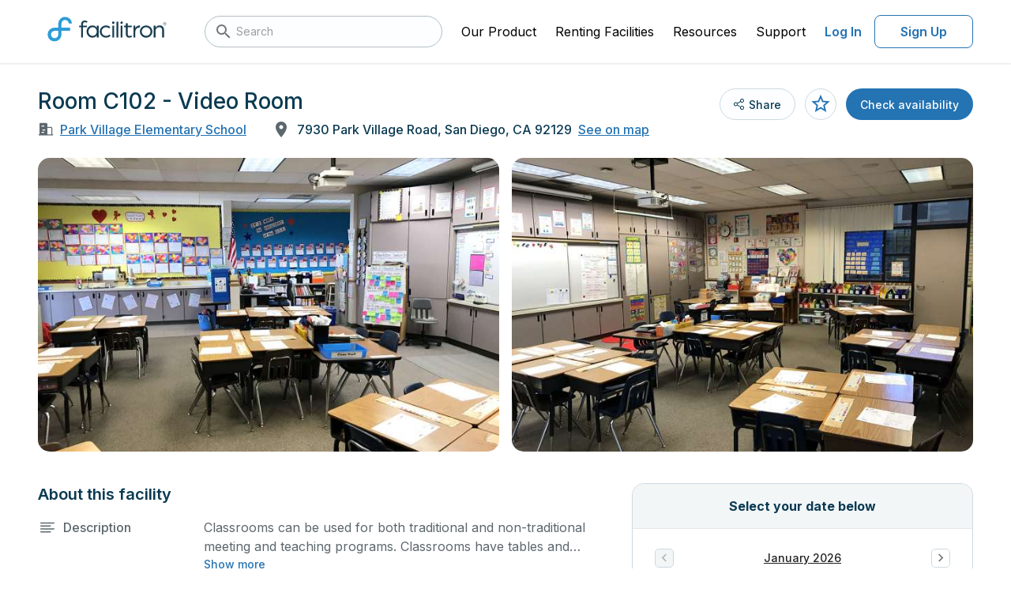

--- FILE ---
content_type: text/html;charset=UTF-8
request_url: https://facilities.facilitron.com/5a8f35a339020e005d32af52
body_size: 62270
content:
<!DOCTYPE html>
<html lang="en" data-n-head="%7B%22lang%22:%7B%22ssr%22:%22en%22%7D%7D">
  <head >
    <title>Rent Room C102 - Video Room in San Diego</title><meta data-n-head="ssr" charset="utf-8"><meta data-n-head="ssr" name="viewport" content="user-scalable=no, initial-scale=1, maximum-scale=1, minimum-scale=1"><meta data-n-head="ssr" name="format-detection" content="telephone=no"><meta data-n-head="ssr" name="msapplication-TileColor" content="#da532c"><meta data-n-head="ssr" name="theme-color" content="#ffffff"><meta data-n-head="ssr" name="description" content="Classrooms can be used for both traditional and non-traditional meeting and teaching programs. Classrooms have tables and chairs. Bathrooms are located nearby."><meta data-n-head="ssr" name="twitter:card" content="summary_large_image"><meta data-n-head="ssr" name="twitter:site" content="@facilitron"><meta data-n-head="ssr" name="twitter:image" content="https://www.facilitron.com/directimages/5a90aa7116fb2e21b8237eee/open_graph"><meta data-n-head="ssr" property="og:title" content="Rent Park Village Elementary School classrooms, fields, gymnasiums and more through Facilitron."><meta data-n-head="ssr" property="og:description" content="Facilitron makes it easy for the community to rent Park Village Elementary School facilities."><meta data-n-head="ssr" property="og:type" content="website"><meta data-n-head="ssr" property="og:image" content="https://www.facilitron.com/directimages/5a90aa7116fb2e21b8237eee/open_graph"><meta data-n-head="ssr" property="og:image:width" content="1200"><meta data-n-head="ssr" property="og:image:height" content="630"><meta data-n-head="ssr" property="og:url" content="https://facilities.facilitron.com/79e808cf466f770b1acc"><meta data-n-head="ssr" property="fb:app_id" content="1845449512428022"><link data-n-head="ssr" rel="apple-touch-icon" sizes="180x180" href="/assets/favicon/apple-touch-icon.png"><link data-n-head="ssr" rel="icon" sizes="32x32" type="image/png" href="/assets/favicon/favicon-32x32.png"><link data-n-head="ssr" rel="icon" sizes="16x16" type="image/png" href="/assets/favicon/favicon-16x16.png"><link data-n-head="ssr" rel="manifest" href="/assets/favicon/site.webmanifest"><link data-n-head="ssr" rel="dns-prefetch" href="https://fonts.googleapis.com"><link data-n-head="ssr" rel="preconnect" href="https://fonts.gstatic.com"><link data-n-head="ssr" rel="preload" as="style" href="https://fonts.googleapis.com/css2?family=Inter:wght@400..700&amp;display=swap"><link data-n-head="ssr" rel="stylesheet" href="https://fonts.googleapis.com/css2?family=Inter:wght@400..700&amp;display=swap"><link data-n-head="ssr" rel="preload" as="style" href="https://cdn.jsdelivr.net/npm/@mdi/font@latest/css/materialdesignicons.min.css"><link data-n-head="ssr" rel="stylesheet" href="https://cdn.jsdelivr.net/npm/@mdi/font@latest/css/materialdesignicons.min.css"><link data-n-head="ssr" rel="canonical" href="https://facilities.facilitron.com/5a8f35a339020e005d32af52"><style data-n-head="vuetify" type="text/css" id="vuetify-theme-stylesheet" nonce="undefined">:root {
  --v-anchor-base: #000;
  --v-primary-base: #2473b3;
  --v-primary-lighten5: #c0faff;
  --v-primary-lighten4: #a2ddff;
  --v-primary-lighten3: #85c2ff;
  --v-primary-lighten2: #68a7eb;
  --v-primary-lighten1: #498ccf;
  --v-primary-darken1: #005b98;
  --v-primary-darken2: #00447e;
  --v-primary-darken3: #002e64;
  --v-primary-darken4: #001a4c;
  --v-secondary-base: #424242;
  --v-secondary-lighten5: #c1c1c1;
  --v-secondary-lighten4: #a6a6a6;
  --v-secondary-lighten3: #8b8b8b;
  --v-secondary-lighten2: #727272;
  --v-secondary-lighten1: #595959;
  --v-secondary-darken1: #2c2c2c;
  --v-secondary-darken2: #171717;
  --v-secondary-darken3: #000000;
  --v-secondary-darken4: #000000;
  --v-accent-base: #82b1ff;
  --v-accent-lighten5: #ffffff;
  --v-accent-lighten4: #f8ffff;
  --v-accent-lighten3: #daffff;
  --v-accent-lighten2: #bce8ff;
  --v-accent-lighten1: #9fccff;
  --v-accent-darken1: #6596e2;
  --v-accent-darken2: #467dc6;
  --v-accent-darken3: #2364aa;
  --v-accent-darken4: #004c90;
  --v-error-base: #ff5252;
  --v-error-lighten5: #ffe4d5;
  --v-error-lighten4: #ffc6b9;
  --v-error-lighten3: #ffa99e;
  --v-error-lighten2: #ff8c84;
  --v-error-lighten1: #ff6f6a;
  --v-error-darken1: #df323b;
  --v-error-darken2: #bf0025;
  --v-error-darken3: #9f0010;
  --v-error-darken4: #800000;
  --v-info-base: #2196f3;
  --v-info-lighten5: #d4ffff;
  --v-info-lighten4: #b5ffff;
  --v-info-lighten3: #95e8ff;
  --v-info-lighten2: #75ccff;
  --v-info-lighten1: #51b0ff;
  --v-info-darken1: #007cd6;
  --v-info-darken2: #0064ba;
  --v-info-darken3: #004d9f;
  --v-info-darken4: #003784;
  --v-success-base: #057f45;
  --v-success-lighten5: #a5ffc6;
  --v-success-lighten4: #88edab;
  --v-success-lighten3: #6cd190;
  --v-success-lighten2: #50b576;
  --v-success-lighten1: #319a5d;
  --v-success-darken1: #00652e;
  --v-success-darken2: #004c18;
  --v-success-darken3: #003400;
  --v-success-darken4: #002300;
  --v-warning-base: #af5400;
  --v-warning-lighten5: #ffd989;
  --v-warning-lighten4: #ffbd6f;
  --v-warning-lighten3: #ffa255;
  --v-warning-lighten2: #ed873b;
  --v-warning-lighten1: #ce6d21;
  --v-warning-darken1: #913b00;
  --v-warning-darken2: #742300;
  --v-warning-darken3: #5a0600;
  --v-warning-darken4: #440000;
  --v-white-base: #ffffff;
  --v-white-lighten5: #ffffff;
  --v-white-lighten4: #ffffff;
  --v-white-lighten3: #ffffff;
  --v-white-lighten2: #ffffff;
  --v-white-lighten1: #ffffff;
  --v-white-darken1: #e2e2e2;
  --v-white-darken2: #c6c6c6;
  --v-white-darken3: #ababab;
  --v-white-darken4: #919191;
  --v-black-base: #000000;
  --v-black-lighten5: #777777;
  --v-black-lighten4: #5e5e5e;
  --v-black-lighten3: #474747;
  --v-black-lighten2: #303030;
  --v-black-lighten1: #1b1b1b;
  --v-black-darken1: #000000;
  --v-black-darken2: #000000;
  --v-black-darken3: #000000;
  --v-black-darken4: #000000;
  --v-primarySurface-base: #e5f6ff;
  --v-primarySurface-lighten5: #ffffff;
  --v-primarySurface-lighten4: #ffffff;
  --v-primarySurface-lighten3: #ffffff;
  --v-primarySurface-lighten2: #ffffff;
  --v-primarySurface-lighten1: #ffffff;
  --v-primarySurface-darken1: #c9dae2;
  --v-primarySurface-darken2: #adbec6;
  --v-primarySurface-darken3: #93a3ab;
  --v-primarySurface-darken4: #798891;
  --v-primaryHover-base: #2583b4;
  --v-primaryHover-lighten5: #c2ffff;
  --v-primaryHover-lighten4: #a4f0ff;
  --v-primaryHover-lighten3: #87d3ff;
  --v-primaryHover-lighten2: #69b8ec;
  --v-primaryHover-lighten1: #4a9dd0;
  --v-primaryHover-darken1: #006a99;
  --v-primaryHover-darken2: #00527f;
  --v-primaryHover-darken3: #003b66;
  --v-primaryHover-darken4: #00254d;
  --v-primaryBorder-base: #b9def2;
  --v-primaryBorder-lighten5: #ffffff;
  --v-primaryBorder-lighten4: #ffffff;
  --v-primaryBorder-lighten3: #ffffff;
  --v-primaryBorder-lighten2: #f2ffff;
  --v-primaryBorder-lighten1: #d5fbff;
  --v-primaryBorder-darken1: #9ec2d6;
  --v-primaryBorder-darken2: #83a7ba;
  --v-primaryBorder-darken3: #698d9f;
  --v-primaryBorder-darken4: #4f7385;
  --v-infoHover-base: #1c5a8c;
  --v-infoHover-lighten5: #afddff;
  --v-infoHover-lighten4: #92c1fb;
  --v-infoHover-lighten3: #76a6de;
  --v-infoHover-lighten2: #5a8cc2;
  --v-infoHover-lighten1: #3d72a7;
  --v-infoHover-darken1: #004372;
  --v-infoHover-darken2: #002d59;
  --v-infoHover-darken3: #001942;
  --v-infoHover-darken4: #00002c;
  --v-infoPressed-base: #174a73;
  --v-infoPressed-lighten5: #a3cafb;
  --v-infoPressed-lighten4: #88afdf;
  --v-infoPressed-lighten3: #6d94c3;
  --v-infoPressed-lighten2: #527aa7;
  --v-infoPressed-lighten1: #36628d;
  --v-infoPressed-darken1: #00345a;
  --v-infoPressed-darken2: #001f43;
  --v-infoPressed-darken3: #00052c;
  --v-infoPressed-darken4: #00001a;
  --v-infoSurface-base: #f5fbff;
  --v-infoSurface-lighten5: #ffffff;
  --v-infoSurface-lighten4: #ffffff;
  --v-infoSurface-lighten3: #ffffff;
  --v-infoSurface-lighten2: #ffffff;
  --v-infoSurface-lighten1: #ffffff;
  --v-infoSurface-darken1: #d9dee2;
  --v-infoSurface-darken2: #bdc3c6;
  --v-infoSurface-darken3: #a2a7ab;
  --v-infoSurface-darken4: #888d91;
  --v-infoBorder-base: #9dc9ed;
  --v-infoBorder-lighten5: #ffffff;
  --v-infoBorder-lighten4: #ffffff;
  --v-infoBorder-lighten3: #f2ffff;
  --v-infoBorder-lighten2: #d5ffff;
  --v-infoBorder-lighten1: #b9e5ff;
  --v-infoBorder-darken1: #82aed1;
  --v-infoBorder-darken2: #6793b5;
  --v-infoBorder-darken3: #4c799a;
  --v-infoBorder-darken4: #316180;
  --v-brandMain-base: #2c9dd8;
  --v-brandMain-lighten5: #d1ffff;
  --v-brandMain-lighten4: #b2ffff;
  --v-brandMain-lighten3: #94f0ff;
  --v-brandMain-lighten2: #74d3ff;
  --v-brandMain-lighten1: #54b8f5;
  --v-brandMain-darken1: #0083bc;
  --v-brandMain-darken2: #006aa1;
  --v-brandMain-darken3: #005286;
  --v-brandMain-darken4: #003b6d;
  --v-fauxIndigo-base: #0a3a52;
  --v-fauxIndigo-lighten5: #91b7d4;
  --v-fauxIndigo-lighten4: #769cb9;
  --v-fauxIndigo-lighten3: #5c829e;
  --v-fauxIndigo-lighten2: #426984;
  --v-fauxIndigo-lighten1: #29516a;
  --v-fauxIndigo-darken1: #00243b;
  --v-fauxIndigo-darken2: #000f25;
  --v-fauxIndigo-darken3: #000011;
  --v-fauxIndigo-darken4: #000000;
  --v-fauxIndigoLight-base: #404b51;
  --v-fauxIndigoLight-lighten5: #bfccd3;
  --v-fauxIndigoLight-lighten4: #a4b0b7;
  --v-fauxIndigoLight-lighten3: #89969c;
  --v-fauxIndigoLight-lighten2: #707c82;
  --v-fauxIndigoLight-lighten1: #576369;
  --v-fauxIndigoLight-darken1: #2a343a;
  --v-fauxIndigoLight-darken2: #151f25;
  --v-fauxIndigoLight-darken3: #00070f;
  --v-fauxIndigoLight-darken4: #000000;
  --v-fauxIndigoDarken-base: #5c676d;
  --v-fauxIndigoDarken-lighten5: #e0edf4;
  --v-fauxIndigoDarken-lighten4: #c4d0d7;
  --v-fauxIndigoDarken-lighten3: #a9b5bb;
  --v-fauxIndigoDarken-lighten2: #8e9aa0;
  --v-fauxIndigoDarken-lighten1: #758086;
  --v-fauxIndigoDarken-darken1: #444f55;
  --v-fauxIndigoDarken-darken2: #2e383e;
  --v-fauxIndigoDarken-darken3: #192328;
  --v-fauxIndigoDarken-darken4: #000d13;
  --v-grayDarken-base: #6e797f;
  --v-grayDarken-lighten5: #f5ffff;
  --v-grayDarken-lighten4: #d9e5eb;
  --v-grayDarken-lighten3: #bdc9cf;
  --v-grayDarken-lighten2: #a2adb4;
  --v-grayDarken-lighten1: #879399;
  --v-grayDarken-darken1: #566066;
  --v-grayDarken-darken2: #3e494e;
  --v-grayDarken-darken3: #283237;
  --v-grayDarken-darken4: #141d22;
  --v-gray-base: #939ea4;
  --v-gray-lighten5: #ffffff;
  --v-gray-lighten4: #ffffff;
  --v-gray-lighten3: #e5f1f7;
  --v-gray-lighten2: #c9d5db;
  --v-gray-lighten1: #aeb9bf;
  --v-gray-darken1: #79848a;
  --v-gray-darken2: #606b70;
  --v-gray-darken3: #495358;
  --v-gray-darken4: #323c41;
  --v-grayDirty-base: #b3bec4;
  --v-grayDirty-lighten5: #ffffff;
  --v-grayDirty-lighten4: #ffffff;
  --v-grayDirty-lighten3: #ffffff;
  --v-grayDirty-lighten2: #ebf6fd;
  --v-grayDirty-lighten1: #cfdae0;
  --v-grayDirty-darken1: #98a3a9;
  --v-grayDirty-darken2: #7e898e;
  --v-grayDirty-darken3: #656f75;
  --v-grayDirty-darken4: #4d575c;
  --v-siberian-base: #ced9df;
  --v-siberian-lighten5: #ffffff;
  --v-siberian-lighten4: #ffffff;
  --v-siberian-lighten3: #ffffff;
  --v-siberian-lighten2: #ffffff;
  --v-siberian-lighten1: #eaf5fc;
  --v-siberian-darken1: #b2bdc3;
  --v-siberian-darken2: #98a2a8;
  --v-siberian-darken3: #7e888d;
  --v-siberian-darken4: #656f74;
  --v-grayMiddle-base: #e4e8eb;
  --v-grayMiddle-lighten5: #ffffff;
  --v-grayMiddle-lighten4: #ffffff;
  --v-grayMiddle-lighten3: #ffffff;
  --v-grayMiddle-lighten2: #ffffff;
  --v-grayMiddle-lighten1: #ffffff;
  --v-grayMiddle-darken1: #c8cccf;
  --v-grayMiddle-darken2: #adb0b3;
  --v-grayMiddle-darken3: #929699;
  --v-grayMiddle-darken4: #787c7f;
  --v-grayCloud-base: #f2f6f7;
  --v-grayCloud-lighten5: #ffffff;
  --v-grayCloud-lighten4: #ffffff;
  --v-grayCloud-lighten3: #ffffff;
  --v-grayCloud-lighten2: #ffffff;
  --v-grayCloud-lighten1: #ffffff;
  --v-grayCloud-darken1: #d6dadb;
  --v-grayCloud-darken2: #babebf;
  --v-grayCloud-darken3: #9fa3a4;
  --v-grayCloud-darken4: #858889;
  --v-grayLight-base: #fcfeff;
  --v-grayLight-lighten5: #ffffff;
  --v-grayLight-lighten4: #ffffff;
  --v-grayLight-lighten3: #ffffff;
  --v-grayLight-lighten2: #ffffff;
  --v-grayLight-lighten1: #ffffff;
  --v-grayLight-darken1: #dfe1e2;
  --v-grayLight-darken2: #c3c5c6;
  --v-grayLight-darken3: #a8aaab;
  --v-grayLight-darken4: #8e9091;
  --v-textDisabled-base: #838383;
  --v-textDisabled-lighten5: #ffffff;
  --v-textDisabled-lighten4: #f0f0f0;
  --v-textDisabled-lighten3: #d4d4d4;
  --v-textDisabled-lighten2: #b8b8b8;
  --v-textDisabled-lighten1: #9d9d9d;
  --v-textDisabled-darken1: #6a6a6a;
  --v-textDisabled-darken2: #525252;
  --v-textDisabled-darken3: #3b3b3b;
  --v-textDisabled-darken4: #252525;
  --v-danger-base: #ce2835;
  --v-danger-lighten5: #ffbcb2;
  --v-danger-lighten4: #ff9f97;
  --v-danger-lighten3: #ff837d;
  --v-danger-lighten2: #ff6664;
  --v-danger-lighten1: #ee494c;
  --v-danger-darken1: #ae001f;
  --v-danger-darken2: #8f000a;
  --v-danger-darken3: #710000;
  --v-danger-darken4: #560000;
  --v-dangerSurface-base: #fceced;
  --v-dangerSurface-lighten5: #ffffff;
  --v-dangerSurface-lighten4: #ffffff;
  --v-dangerSurface-lighten3: #ffffff;
  --v-dangerSurface-lighten2: #ffffff;
  --v-dangerSurface-lighten1: #ffffff;
  --v-dangerSurface-darken1: #dfd0d1;
  --v-dangerSurface-darken2: #c3b4b5;
  --v-dangerSurface-darken3: #a8999a;
  --v-dangerSurface-darken4: #8e7f80;
  --v-dangerBorder-base: #f0adb2;
  --v-dangerBorder-lighten5: #ffffff;
  --v-dangerBorder-lighten4: #ffffff;
  --v-dangerBorder-lighten3: #ffffff;
  --v-dangerBorder-lighten2: #ffe5ea;
  --v-dangerBorder-lighten1: #ffc9cd;
  --v-dangerBorder-darken1: #d39297;
  --v-dangerBorder-darken2: #b7787d;
  --v-dangerBorder-darken3: #9b5f65;
  --v-dangerBorder-darken4: #80474d;
  --v-warningBright-base: #ea903d;
  --v-warningBright-lighten5: #ffffc3;
  --v-warningBright-lighten4: #ffffa7;
  --v-warningBright-lighten3: #ffe28c;
  --v-warningBright-lighten2: #ffc671;
  --v-warningBright-lighten1: #ffab57;
  --v-warningBright-darken1: #cb7622;
  --v-warningBright-darken2: #ad5d00;
  --v-warningBright-darken3: #8f4500;
  --v-warningBright-darken4: #732d00;
  --v-warningBorder-base: #edb178;
  --v-warningBorder-lighten5: #ffffff;
  --v-warningBorder-lighten4: #ffffe5;
  --v-warningBorder-lighten3: #ffffc9;
  --v-warningBorder-lighten2: #ffe9ad;
  --v-warningBorder-lighten1: #ffcc92;
  --v-warningBorder-darken1: #cf965f;
  --v-warningBorder-darken2: #b27c46;
  --v-warningBorder-darken3: #96632e;
  --v-warningBorder-darken4: #7a4b17;
  --v-warningSurface-base: #fcf1e6;
  --v-warningSurface-lighten5: #ffffff;
  --v-warningSurface-lighten4: #ffffff;
  --v-warningSurface-lighten3: #ffffff;
  --v-warningSurface-lighten2: #ffffff;
  --v-warningSurface-lighten1: #ffffff;
  --v-warningSurface-darken1: #dfd5ca;
  --v-warningSurface-darken2: #c3b9af;
  --v-warningSurface-darken3: #a89e94;
  --v-warningSurface-darken4: #8e847a;
  --v-limeLight-base: #aaede4;
  --v-limeLight-lighten5: #ffffff;
  --v-limeLight-lighten4: #ffffff;
  --v-limeLight-lighten3: #ffffff;
  --v-limeLight-lighten2: #e3ffff;
  --v-limeLight-lighten1: #c6ffff;
  --v-limeLight-darken1: #8ed1c8;
  --v-limeLight-darken2: #74b5ad;
  --v-limeLight-darken3: #599a92;
  --v-limeLight-darken4: #3f8078;
  --v-successSurface-base: #ecfdf8;
  --v-successSurface-lighten5: #ffffff;
  --v-successSurface-lighten4: #ffffff;
  --v-successSurface-lighten3: #ffffff;
  --v-successSurface-lighten2: #ffffff;
  --v-successSurface-lighten1: #ffffff;
  --v-successSurface-darken1: #d0e0db;
  --v-successSurface-darken2: #b4c4c0;
  --v-successSurface-darken3: #99a9a5;
  --v-successSurface-darken4: #7f8f8a;
}

.v-application a { color: var(--v-anchor-base); }
.v-application .primary {
  background-color: var(--v-primary-base) !important;
  border-color: var(--v-primary-base) !important;
}
.v-application .primary--text {
  color: var(--v-primary-base) !important;
  caret-color: var(--v-primary-base) !important;
}
.v-application .primary.lighten-5 {
  background-color: var(--v-primary-lighten5) !important;
  border-color: var(--v-primary-lighten5) !important;
}
.v-application .primary--text.text--lighten-5 {
  color: var(--v-primary-lighten5) !important;
  caret-color: var(--v-primary-lighten5) !important;
}
.v-application .primary.lighten-4 {
  background-color: var(--v-primary-lighten4) !important;
  border-color: var(--v-primary-lighten4) !important;
}
.v-application .primary--text.text--lighten-4 {
  color: var(--v-primary-lighten4) !important;
  caret-color: var(--v-primary-lighten4) !important;
}
.v-application .primary.lighten-3 {
  background-color: var(--v-primary-lighten3) !important;
  border-color: var(--v-primary-lighten3) !important;
}
.v-application .primary--text.text--lighten-3 {
  color: var(--v-primary-lighten3) !important;
  caret-color: var(--v-primary-lighten3) !important;
}
.v-application .primary.lighten-2 {
  background-color: var(--v-primary-lighten2) !important;
  border-color: var(--v-primary-lighten2) !important;
}
.v-application .primary--text.text--lighten-2 {
  color: var(--v-primary-lighten2) !important;
  caret-color: var(--v-primary-lighten2) !important;
}
.v-application .primary.lighten-1 {
  background-color: var(--v-primary-lighten1) !important;
  border-color: var(--v-primary-lighten1) !important;
}
.v-application .primary--text.text--lighten-1 {
  color: var(--v-primary-lighten1) !important;
  caret-color: var(--v-primary-lighten1) !important;
}
.v-application .primary.darken-1 {
  background-color: var(--v-primary-darken1) !important;
  border-color: var(--v-primary-darken1) !important;
}
.v-application .primary--text.text--darken-1 {
  color: var(--v-primary-darken1) !important;
  caret-color: var(--v-primary-darken1) !important;
}
.v-application .primary.darken-2 {
  background-color: var(--v-primary-darken2) !important;
  border-color: var(--v-primary-darken2) !important;
}
.v-application .primary--text.text--darken-2 {
  color: var(--v-primary-darken2) !important;
  caret-color: var(--v-primary-darken2) !important;
}
.v-application .primary.darken-3 {
  background-color: var(--v-primary-darken3) !important;
  border-color: var(--v-primary-darken3) !important;
}
.v-application .primary--text.text--darken-3 {
  color: var(--v-primary-darken3) !important;
  caret-color: var(--v-primary-darken3) !important;
}
.v-application .primary.darken-4 {
  background-color: var(--v-primary-darken4) !important;
  border-color: var(--v-primary-darken4) !important;
}
.v-application .primary--text.text--darken-4 {
  color: var(--v-primary-darken4) !important;
  caret-color: var(--v-primary-darken4) !important;
}
.v-application .secondary {
  background-color: var(--v-secondary-base) !important;
  border-color: var(--v-secondary-base) !important;
}
.v-application .secondary--text {
  color: var(--v-secondary-base) !important;
  caret-color: var(--v-secondary-base) !important;
}
.v-application .secondary.lighten-5 {
  background-color: var(--v-secondary-lighten5) !important;
  border-color: var(--v-secondary-lighten5) !important;
}
.v-application .secondary--text.text--lighten-5 {
  color: var(--v-secondary-lighten5) !important;
  caret-color: var(--v-secondary-lighten5) !important;
}
.v-application .secondary.lighten-4 {
  background-color: var(--v-secondary-lighten4) !important;
  border-color: var(--v-secondary-lighten4) !important;
}
.v-application .secondary--text.text--lighten-4 {
  color: var(--v-secondary-lighten4) !important;
  caret-color: var(--v-secondary-lighten4) !important;
}
.v-application .secondary.lighten-3 {
  background-color: var(--v-secondary-lighten3) !important;
  border-color: var(--v-secondary-lighten3) !important;
}
.v-application .secondary--text.text--lighten-3 {
  color: var(--v-secondary-lighten3) !important;
  caret-color: var(--v-secondary-lighten3) !important;
}
.v-application .secondary.lighten-2 {
  background-color: var(--v-secondary-lighten2) !important;
  border-color: var(--v-secondary-lighten2) !important;
}
.v-application .secondary--text.text--lighten-2 {
  color: var(--v-secondary-lighten2) !important;
  caret-color: var(--v-secondary-lighten2) !important;
}
.v-application .secondary.lighten-1 {
  background-color: var(--v-secondary-lighten1) !important;
  border-color: var(--v-secondary-lighten1) !important;
}
.v-application .secondary--text.text--lighten-1 {
  color: var(--v-secondary-lighten1) !important;
  caret-color: var(--v-secondary-lighten1) !important;
}
.v-application .secondary.darken-1 {
  background-color: var(--v-secondary-darken1) !important;
  border-color: var(--v-secondary-darken1) !important;
}
.v-application .secondary--text.text--darken-1 {
  color: var(--v-secondary-darken1) !important;
  caret-color: var(--v-secondary-darken1) !important;
}
.v-application .secondary.darken-2 {
  background-color: var(--v-secondary-darken2) !important;
  border-color: var(--v-secondary-darken2) !important;
}
.v-application .secondary--text.text--darken-2 {
  color: var(--v-secondary-darken2) !important;
  caret-color: var(--v-secondary-darken2) !important;
}
.v-application .secondary.darken-3 {
  background-color: var(--v-secondary-darken3) !important;
  border-color: var(--v-secondary-darken3) !important;
}
.v-application .secondary--text.text--darken-3 {
  color: var(--v-secondary-darken3) !important;
  caret-color: var(--v-secondary-darken3) !important;
}
.v-application .secondary.darken-4 {
  background-color: var(--v-secondary-darken4) !important;
  border-color: var(--v-secondary-darken4) !important;
}
.v-application .secondary--text.text--darken-4 {
  color: var(--v-secondary-darken4) !important;
  caret-color: var(--v-secondary-darken4) !important;
}
.v-application .accent {
  background-color: var(--v-accent-base) !important;
  border-color: var(--v-accent-base) !important;
}
.v-application .accent--text {
  color: var(--v-accent-base) !important;
  caret-color: var(--v-accent-base) !important;
}
.v-application .accent.lighten-5 {
  background-color: var(--v-accent-lighten5) !important;
  border-color: var(--v-accent-lighten5) !important;
}
.v-application .accent--text.text--lighten-5 {
  color: var(--v-accent-lighten5) !important;
  caret-color: var(--v-accent-lighten5) !important;
}
.v-application .accent.lighten-4 {
  background-color: var(--v-accent-lighten4) !important;
  border-color: var(--v-accent-lighten4) !important;
}
.v-application .accent--text.text--lighten-4 {
  color: var(--v-accent-lighten4) !important;
  caret-color: var(--v-accent-lighten4) !important;
}
.v-application .accent.lighten-3 {
  background-color: var(--v-accent-lighten3) !important;
  border-color: var(--v-accent-lighten3) !important;
}
.v-application .accent--text.text--lighten-3 {
  color: var(--v-accent-lighten3) !important;
  caret-color: var(--v-accent-lighten3) !important;
}
.v-application .accent.lighten-2 {
  background-color: var(--v-accent-lighten2) !important;
  border-color: var(--v-accent-lighten2) !important;
}
.v-application .accent--text.text--lighten-2 {
  color: var(--v-accent-lighten2) !important;
  caret-color: var(--v-accent-lighten2) !important;
}
.v-application .accent.lighten-1 {
  background-color: var(--v-accent-lighten1) !important;
  border-color: var(--v-accent-lighten1) !important;
}
.v-application .accent--text.text--lighten-1 {
  color: var(--v-accent-lighten1) !important;
  caret-color: var(--v-accent-lighten1) !important;
}
.v-application .accent.darken-1 {
  background-color: var(--v-accent-darken1) !important;
  border-color: var(--v-accent-darken1) !important;
}
.v-application .accent--text.text--darken-1 {
  color: var(--v-accent-darken1) !important;
  caret-color: var(--v-accent-darken1) !important;
}
.v-application .accent.darken-2 {
  background-color: var(--v-accent-darken2) !important;
  border-color: var(--v-accent-darken2) !important;
}
.v-application .accent--text.text--darken-2 {
  color: var(--v-accent-darken2) !important;
  caret-color: var(--v-accent-darken2) !important;
}
.v-application .accent.darken-3 {
  background-color: var(--v-accent-darken3) !important;
  border-color: var(--v-accent-darken3) !important;
}
.v-application .accent--text.text--darken-3 {
  color: var(--v-accent-darken3) !important;
  caret-color: var(--v-accent-darken3) !important;
}
.v-application .accent.darken-4 {
  background-color: var(--v-accent-darken4) !important;
  border-color: var(--v-accent-darken4) !important;
}
.v-application .accent--text.text--darken-4 {
  color: var(--v-accent-darken4) !important;
  caret-color: var(--v-accent-darken4) !important;
}
.v-application .error {
  background-color: var(--v-error-base) !important;
  border-color: var(--v-error-base) !important;
}
.v-application .error--text {
  color: var(--v-error-base) !important;
  caret-color: var(--v-error-base) !important;
}
.v-application .error.lighten-5 {
  background-color: var(--v-error-lighten5) !important;
  border-color: var(--v-error-lighten5) !important;
}
.v-application .error--text.text--lighten-5 {
  color: var(--v-error-lighten5) !important;
  caret-color: var(--v-error-lighten5) !important;
}
.v-application .error.lighten-4 {
  background-color: var(--v-error-lighten4) !important;
  border-color: var(--v-error-lighten4) !important;
}
.v-application .error--text.text--lighten-4 {
  color: var(--v-error-lighten4) !important;
  caret-color: var(--v-error-lighten4) !important;
}
.v-application .error.lighten-3 {
  background-color: var(--v-error-lighten3) !important;
  border-color: var(--v-error-lighten3) !important;
}
.v-application .error--text.text--lighten-3 {
  color: var(--v-error-lighten3) !important;
  caret-color: var(--v-error-lighten3) !important;
}
.v-application .error.lighten-2 {
  background-color: var(--v-error-lighten2) !important;
  border-color: var(--v-error-lighten2) !important;
}
.v-application .error--text.text--lighten-2 {
  color: var(--v-error-lighten2) !important;
  caret-color: var(--v-error-lighten2) !important;
}
.v-application .error.lighten-1 {
  background-color: var(--v-error-lighten1) !important;
  border-color: var(--v-error-lighten1) !important;
}
.v-application .error--text.text--lighten-1 {
  color: var(--v-error-lighten1) !important;
  caret-color: var(--v-error-lighten1) !important;
}
.v-application .error.darken-1 {
  background-color: var(--v-error-darken1) !important;
  border-color: var(--v-error-darken1) !important;
}
.v-application .error--text.text--darken-1 {
  color: var(--v-error-darken1) !important;
  caret-color: var(--v-error-darken1) !important;
}
.v-application .error.darken-2 {
  background-color: var(--v-error-darken2) !important;
  border-color: var(--v-error-darken2) !important;
}
.v-application .error--text.text--darken-2 {
  color: var(--v-error-darken2) !important;
  caret-color: var(--v-error-darken2) !important;
}
.v-application .error.darken-3 {
  background-color: var(--v-error-darken3) !important;
  border-color: var(--v-error-darken3) !important;
}
.v-application .error--text.text--darken-3 {
  color: var(--v-error-darken3) !important;
  caret-color: var(--v-error-darken3) !important;
}
.v-application .error.darken-4 {
  background-color: var(--v-error-darken4) !important;
  border-color: var(--v-error-darken4) !important;
}
.v-application .error--text.text--darken-4 {
  color: var(--v-error-darken4) !important;
  caret-color: var(--v-error-darken4) !important;
}
.v-application .info {
  background-color: var(--v-info-base) !important;
  border-color: var(--v-info-base) !important;
}
.v-application .info--text {
  color: var(--v-info-base) !important;
  caret-color: var(--v-info-base) !important;
}
.v-application .info.lighten-5 {
  background-color: var(--v-info-lighten5) !important;
  border-color: var(--v-info-lighten5) !important;
}
.v-application .info--text.text--lighten-5 {
  color: var(--v-info-lighten5) !important;
  caret-color: var(--v-info-lighten5) !important;
}
.v-application .info.lighten-4 {
  background-color: var(--v-info-lighten4) !important;
  border-color: var(--v-info-lighten4) !important;
}
.v-application .info--text.text--lighten-4 {
  color: var(--v-info-lighten4) !important;
  caret-color: var(--v-info-lighten4) !important;
}
.v-application .info.lighten-3 {
  background-color: var(--v-info-lighten3) !important;
  border-color: var(--v-info-lighten3) !important;
}
.v-application .info--text.text--lighten-3 {
  color: var(--v-info-lighten3) !important;
  caret-color: var(--v-info-lighten3) !important;
}
.v-application .info.lighten-2 {
  background-color: var(--v-info-lighten2) !important;
  border-color: var(--v-info-lighten2) !important;
}
.v-application .info--text.text--lighten-2 {
  color: var(--v-info-lighten2) !important;
  caret-color: var(--v-info-lighten2) !important;
}
.v-application .info.lighten-1 {
  background-color: var(--v-info-lighten1) !important;
  border-color: var(--v-info-lighten1) !important;
}
.v-application .info--text.text--lighten-1 {
  color: var(--v-info-lighten1) !important;
  caret-color: var(--v-info-lighten1) !important;
}
.v-application .info.darken-1 {
  background-color: var(--v-info-darken1) !important;
  border-color: var(--v-info-darken1) !important;
}
.v-application .info--text.text--darken-1 {
  color: var(--v-info-darken1) !important;
  caret-color: var(--v-info-darken1) !important;
}
.v-application .info.darken-2 {
  background-color: var(--v-info-darken2) !important;
  border-color: var(--v-info-darken2) !important;
}
.v-application .info--text.text--darken-2 {
  color: var(--v-info-darken2) !important;
  caret-color: var(--v-info-darken2) !important;
}
.v-application .info.darken-3 {
  background-color: var(--v-info-darken3) !important;
  border-color: var(--v-info-darken3) !important;
}
.v-application .info--text.text--darken-3 {
  color: var(--v-info-darken3) !important;
  caret-color: var(--v-info-darken3) !important;
}
.v-application .info.darken-4 {
  background-color: var(--v-info-darken4) !important;
  border-color: var(--v-info-darken4) !important;
}
.v-application .info--text.text--darken-4 {
  color: var(--v-info-darken4) !important;
  caret-color: var(--v-info-darken4) !important;
}
.v-application .success {
  background-color: var(--v-success-base) !important;
  border-color: var(--v-success-base) !important;
}
.v-application .success--text {
  color: var(--v-success-base) !important;
  caret-color: var(--v-success-base) !important;
}
.v-application .success.lighten-5 {
  background-color: var(--v-success-lighten5) !important;
  border-color: var(--v-success-lighten5) !important;
}
.v-application .success--text.text--lighten-5 {
  color: var(--v-success-lighten5) !important;
  caret-color: var(--v-success-lighten5) !important;
}
.v-application .success.lighten-4 {
  background-color: var(--v-success-lighten4) !important;
  border-color: var(--v-success-lighten4) !important;
}
.v-application .success--text.text--lighten-4 {
  color: var(--v-success-lighten4) !important;
  caret-color: var(--v-success-lighten4) !important;
}
.v-application .success.lighten-3 {
  background-color: var(--v-success-lighten3) !important;
  border-color: var(--v-success-lighten3) !important;
}
.v-application .success--text.text--lighten-3 {
  color: var(--v-success-lighten3) !important;
  caret-color: var(--v-success-lighten3) !important;
}
.v-application .success.lighten-2 {
  background-color: var(--v-success-lighten2) !important;
  border-color: var(--v-success-lighten2) !important;
}
.v-application .success--text.text--lighten-2 {
  color: var(--v-success-lighten2) !important;
  caret-color: var(--v-success-lighten2) !important;
}
.v-application .success.lighten-1 {
  background-color: var(--v-success-lighten1) !important;
  border-color: var(--v-success-lighten1) !important;
}
.v-application .success--text.text--lighten-1 {
  color: var(--v-success-lighten1) !important;
  caret-color: var(--v-success-lighten1) !important;
}
.v-application .success.darken-1 {
  background-color: var(--v-success-darken1) !important;
  border-color: var(--v-success-darken1) !important;
}
.v-application .success--text.text--darken-1 {
  color: var(--v-success-darken1) !important;
  caret-color: var(--v-success-darken1) !important;
}
.v-application .success.darken-2 {
  background-color: var(--v-success-darken2) !important;
  border-color: var(--v-success-darken2) !important;
}
.v-application .success--text.text--darken-2 {
  color: var(--v-success-darken2) !important;
  caret-color: var(--v-success-darken2) !important;
}
.v-application .success.darken-3 {
  background-color: var(--v-success-darken3) !important;
  border-color: var(--v-success-darken3) !important;
}
.v-application .success--text.text--darken-3 {
  color: var(--v-success-darken3) !important;
  caret-color: var(--v-success-darken3) !important;
}
.v-application .success.darken-4 {
  background-color: var(--v-success-darken4) !important;
  border-color: var(--v-success-darken4) !important;
}
.v-application .success--text.text--darken-4 {
  color: var(--v-success-darken4) !important;
  caret-color: var(--v-success-darken4) !important;
}
.v-application .warning {
  background-color: var(--v-warning-base) !important;
  border-color: var(--v-warning-base) !important;
}
.v-application .warning--text {
  color: var(--v-warning-base) !important;
  caret-color: var(--v-warning-base) !important;
}
.v-application .warning.lighten-5 {
  background-color: var(--v-warning-lighten5) !important;
  border-color: var(--v-warning-lighten5) !important;
}
.v-application .warning--text.text--lighten-5 {
  color: var(--v-warning-lighten5) !important;
  caret-color: var(--v-warning-lighten5) !important;
}
.v-application .warning.lighten-4 {
  background-color: var(--v-warning-lighten4) !important;
  border-color: var(--v-warning-lighten4) !important;
}
.v-application .warning--text.text--lighten-4 {
  color: var(--v-warning-lighten4) !important;
  caret-color: var(--v-warning-lighten4) !important;
}
.v-application .warning.lighten-3 {
  background-color: var(--v-warning-lighten3) !important;
  border-color: var(--v-warning-lighten3) !important;
}
.v-application .warning--text.text--lighten-3 {
  color: var(--v-warning-lighten3) !important;
  caret-color: var(--v-warning-lighten3) !important;
}
.v-application .warning.lighten-2 {
  background-color: var(--v-warning-lighten2) !important;
  border-color: var(--v-warning-lighten2) !important;
}
.v-application .warning--text.text--lighten-2 {
  color: var(--v-warning-lighten2) !important;
  caret-color: var(--v-warning-lighten2) !important;
}
.v-application .warning.lighten-1 {
  background-color: var(--v-warning-lighten1) !important;
  border-color: var(--v-warning-lighten1) !important;
}
.v-application .warning--text.text--lighten-1 {
  color: var(--v-warning-lighten1) !important;
  caret-color: var(--v-warning-lighten1) !important;
}
.v-application .warning.darken-1 {
  background-color: var(--v-warning-darken1) !important;
  border-color: var(--v-warning-darken1) !important;
}
.v-application .warning--text.text--darken-1 {
  color: var(--v-warning-darken1) !important;
  caret-color: var(--v-warning-darken1) !important;
}
.v-application .warning.darken-2 {
  background-color: var(--v-warning-darken2) !important;
  border-color: var(--v-warning-darken2) !important;
}
.v-application .warning--text.text--darken-2 {
  color: var(--v-warning-darken2) !important;
  caret-color: var(--v-warning-darken2) !important;
}
.v-application .warning.darken-3 {
  background-color: var(--v-warning-darken3) !important;
  border-color: var(--v-warning-darken3) !important;
}
.v-application .warning--text.text--darken-3 {
  color: var(--v-warning-darken3) !important;
  caret-color: var(--v-warning-darken3) !important;
}
.v-application .warning.darken-4 {
  background-color: var(--v-warning-darken4) !important;
  border-color: var(--v-warning-darken4) !important;
}
.v-application .warning--text.text--darken-4 {
  color: var(--v-warning-darken4) !important;
  caret-color: var(--v-warning-darken4) !important;
}
.v-application .white {
  background-color: var(--v-white-base) !important;
  border-color: var(--v-white-base) !important;
}
.v-application .white--text {
  color: var(--v-white-base) !important;
  caret-color: var(--v-white-base) !important;
}
.v-application .white.lighten-5 {
  background-color: var(--v-white-lighten5) !important;
  border-color: var(--v-white-lighten5) !important;
}
.v-application .white--text.text--lighten-5 {
  color: var(--v-white-lighten5) !important;
  caret-color: var(--v-white-lighten5) !important;
}
.v-application .white.lighten-4 {
  background-color: var(--v-white-lighten4) !important;
  border-color: var(--v-white-lighten4) !important;
}
.v-application .white--text.text--lighten-4 {
  color: var(--v-white-lighten4) !important;
  caret-color: var(--v-white-lighten4) !important;
}
.v-application .white.lighten-3 {
  background-color: var(--v-white-lighten3) !important;
  border-color: var(--v-white-lighten3) !important;
}
.v-application .white--text.text--lighten-3 {
  color: var(--v-white-lighten3) !important;
  caret-color: var(--v-white-lighten3) !important;
}
.v-application .white.lighten-2 {
  background-color: var(--v-white-lighten2) !important;
  border-color: var(--v-white-lighten2) !important;
}
.v-application .white--text.text--lighten-2 {
  color: var(--v-white-lighten2) !important;
  caret-color: var(--v-white-lighten2) !important;
}
.v-application .white.lighten-1 {
  background-color: var(--v-white-lighten1) !important;
  border-color: var(--v-white-lighten1) !important;
}
.v-application .white--text.text--lighten-1 {
  color: var(--v-white-lighten1) !important;
  caret-color: var(--v-white-lighten1) !important;
}
.v-application .white.darken-1 {
  background-color: var(--v-white-darken1) !important;
  border-color: var(--v-white-darken1) !important;
}
.v-application .white--text.text--darken-1 {
  color: var(--v-white-darken1) !important;
  caret-color: var(--v-white-darken1) !important;
}
.v-application .white.darken-2 {
  background-color: var(--v-white-darken2) !important;
  border-color: var(--v-white-darken2) !important;
}
.v-application .white--text.text--darken-2 {
  color: var(--v-white-darken2) !important;
  caret-color: var(--v-white-darken2) !important;
}
.v-application .white.darken-3 {
  background-color: var(--v-white-darken3) !important;
  border-color: var(--v-white-darken3) !important;
}
.v-application .white--text.text--darken-3 {
  color: var(--v-white-darken3) !important;
  caret-color: var(--v-white-darken3) !important;
}
.v-application .white.darken-4 {
  background-color: var(--v-white-darken4) !important;
  border-color: var(--v-white-darken4) !important;
}
.v-application .white--text.text--darken-4 {
  color: var(--v-white-darken4) !important;
  caret-color: var(--v-white-darken4) !important;
}
.v-application .black {
  background-color: var(--v-black-base) !important;
  border-color: var(--v-black-base) !important;
}
.v-application .black--text {
  color: var(--v-black-base) !important;
  caret-color: var(--v-black-base) !important;
}
.v-application .black.lighten-5 {
  background-color: var(--v-black-lighten5) !important;
  border-color: var(--v-black-lighten5) !important;
}
.v-application .black--text.text--lighten-5 {
  color: var(--v-black-lighten5) !important;
  caret-color: var(--v-black-lighten5) !important;
}
.v-application .black.lighten-4 {
  background-color: var(--v-black-lighten4) !important;
  border-color: var(--v-black-lighten4) !important;
}
.v-application .black--text.text--lighten-4 {
  color: var(--v-black-lighten4) !important;
  caret-color: var(--v-black-lighten4) !important;
}
.v-application .black.lighten-3 {
  background-color: var(--v-black-lighten3) !important;
  border-color: var(--v-black-lighten3) !important;
}
.v-application .black--text.text--lighten-3 {
  color: var(--v-black-lighten3) !important;
  caret-color: var(--v-black-lighten3) !important;
}
.v-application .black.lighten-2 {
  background-color: var(--v-black-lighten2) !important;
  border-color: var(--v-black-lighten2) !important;
}
.v-application .black--text.text--lighten-2 {
  color: var(--v-black-lighten2) !important;
  caret-color: var(--v-black-lighten2) !important;
}
.v-application .black.lighten-1 {
  background-color: var(--v-black-lighten1) !important;
  border-color: var(--v-black-lighten1) !important;
}
.v-application .black--text.text--lighten-1 {
  color: var(--v-black-lighten1) !important;
  caret-color: var(--v-black-lighten1) !important;
}
.v-application .black.darken-1 {
  background-color: var(--v-black-darken1) !important;
  border-color: var(--v-black-darken1) !important;
}
.v-application .black--text.text--darken-1 {
  color: var(--v-black-darken1) !important;
  caret-color: var(--v-black-darken1) !important;
}
.v-application .black.darken-2 {
  background-color: var(--v-black-darken2) !important;
  border-color: var(--v-black-darken2) !important;
}
.v-application .black--text.text--darken-2 {
  color: var(--v-black-darken2) !important;
  caret-color: var(--v-black-darken2) !important;
}
.v-application .black.darken-3 {
  background-color: var(--v-black-darken3) !important;
  border-color: var(--v-black-darken3) !important;
}
.v-application .black--text.text--darken-3 {
  color: var(--v-black-darken3) !important;
  caret-color: var(--v-black-darken3) !important;
}
.v-application .black.darken-4 {
  background-color: var(--v-black-darken4) !important;
  border-color: var(--v-black-darken4) !important;
}
.v-application .black--text.text--darken-4 {
  color: var(--v-black-darken4) !important;
  caret-color: var(--v-black-darken4) !important;
}
.v-application .primarySurface {
  background-color: var(--v-primarySurface-base) !important;
  border-color: var(--v-primarySurface-base) !important;
}
.v-application .primarySurface--text {
  color: var(--v-primarySurface-base) !important;
  caret-color: var(--v-primarySurface-base) !important;
}
.v-application .primarySurface.lighten-5 {
  background-color: var(--v-primarySurface-lighten5) !important;
  border-color: var(--v-primarySurface-lighten5) !important;
}
.v-application .primarySurface--text.text--lighten-5 {
  color: var(--v-primarySurface-lighten5) !important;
  caret-color: var(--v-primarySurface-lighten5) !important;
}
.v-application .primarySurface.lighten-4 {
  background-color: var(--v-primarySurface-lighten4) !important;
  border-color: var(--v-primarySurface-lighten4) !important;
}
.v-application .primarySurface--text.text--lighten-4 {
  color: var(--v-primarySurface-lighten4) !important;
  caret-color: var(--v-primarySurface-lighten4) !important;
}
.v-application .primarySurface.lighten-3 {
  background-color: var(--v-primarySurface-lighten3) !important;
  border-color: var(--v-primarySurface-lighten3) !important;
}
.v-application .primarySurface--text.text--lighten-3 {
  color: var(--v-primarySurface-lighten3) !important;
  caret-color: var(--v-primarySurface-lighten3) !important;
}
.v-application .primarySurface.lighten-2 {
  background-color: var(--v-primarySurface-lighten2) !important;
  border-color: var(--v-primarySurface-lighten2) !important;
}
.v-application .primarySurface--text.text--lighten-2 {
  color: var(--v-primarySurface-lighten2) !important;
  caret-color: var(--v-primarySurface-lighten2) !important;
}
.v-application .primarySurface.lighten-1 {
  background-color: var(--v-primarySurface-lighten1) !important;
  border-color: var(--v-primarySurface-lighten1) !important;
}
.v-application .primarySurface--text.text--lighten-1 {
  color: var(--v-primarySurface-lighten1) !important;
  caret-color: var(--v-primarySurface-lighten1) !important;
}
.v-application .primarySurface.darken-1 {
  background-color: var(--v-primarySurface-darken1) !important;
  border-color: var(--v-primarySurface-darken1) !important;
}
.v-application .primarySurface--text.text--darken-1 {
  color: var(--v-primarySurface-darken1) !important;
  caret-color: var(--v-primarySurface-darken1) !important;
}
.v-application .primarySurface.darken-2 {
  background-color: var(--v-primarySurface-darken2) !important;
  border-color: var(--v-primarySurface-darken2) !important;
}
.v-application .primarySurface--text.text--darken-2 {
  color: var(--v-primarySurface-darken2) !important;
  caret-color: var(--v-primarySurface-darken2) !important;
}
.v-application .primarySurface.darken-3 {
  background-color: var(--v-primarySurface-darken3) !important;
  border-color: var(--v-primarySurface-darken3) !important;
}
.v-application .primarySurface--text.text--darken-3 {
  color: var(--v-primarySurface-darken3) !important;
  caret-color: var(--v-primarySurface-darken3) !important;
}
.v-application .primarySurface.darken-4 {
  background-color: var(--v-primarySurface-darken4) !important;
  border-color: var(--v-primarySurface-darken4) !important;
}
.v-application .primarySurface--text.text--darken-4 {
  color: var(--v-primarySurface-darken4) !important;
  caret-color: var(--v-primarySurface-darken4) !important;
}
.v-application .primaryHover {
  background-color: var(--v-primaryHover-base) !important;
  border-color: var(--v-primaryHover-base) !important;
}
.v-application .primaryHover--text {
  color: var(--v-primaryHover-base) !important;
  caret-color: var(--v-primaryHover-base) !important;
}
.v-application .primaryHover.lighten-5 {
  background-color: var(--v-primaryHover-lighten5) !important;
  border-color: var(--v-primaryHover-lighten5) !important;
}
.v-application .primaryHover--text.text--lighten-5 {
  color: var(--v-primaryHover-lighten5) !important;
  caret-color: var(--v-primaryHover-lighten5) !important;
}
.v-application .primaryHover.lighten-4 {
  background-color: var(--v-primaryHover-lighten4) !important;
  border-color: var(--v-primaryHover-lighten4) !important;
}
.v-application .primaryHover--text.text--lighten-4 {
  color: var(--v-primaryHover-lighten4) !important;
  caret-color: var(--v-primaryHover-lighten4) !important;
}
.v-application .primaryHover.lighten-3 {
  background-color: var(--v-primaryHover-lighten3) !important;
  border-color: var(--v-primaryHover-lighten3) !important;
}
.v-application .primaryHover--text.text--lighten-3 {
  color: var(--v-primaryHover-lighten3) !important;
  caret-color: var(--v-primaryHover-lighten3) !important;
}
.v-application .primaryHover.lighten-2 {
  background-color: var(--v-primaryHover-lighten2) !important;
  border-color: var(--v-primaryHover-lighten2) !important;
}
.v-application .primaryHover--text.text--lighten-2 {
  color: var(--v-primaryHover-lighten2) !important;
  caret-color: var(--v-primaryHover-lighten2) !important;
}
.v-application .primaryHover.lighten-1 {
  background-color: var(--v-primaryHover-lighten1) !important;
  border-color: var(--v-primaryHover-lighten1) !important;
}
.v-application .primaryHover--text.text--lighten-1 {
  color: var(--v-primaryHover-lighten1) !important;
  caret-color: var(--v-primaryHover-lighten1) !important;
}
.v-application .primaryHover.darken-1 {
  background-color: var(--v-primaryHover-darken1) !important;
  border-color: var(--v-primaryHover-darken1) !important;
}
.v-application .primaryHover--text.text--darken-1 {
  color: var(--v-primaryHover-darken1) !important;
  caret-color: var(--v-primaryHover-darken1) !important;
}
.v-application .primaryHover.darken-2 {
  background-color: var(--v-primaryHover-darken2) !important;
  border-color: var(--v-primaryHover-darken2) !important;
}
.v-application .primaryHover--text.text--darken-2 {
  color: var(--v-primaryHover-darken2) !important;
  caret-color: var(--v-primaryHover-darken2) !important;
}
.v-application .primaryHover.darken-3 {
  background-color: var(--v-primaryHover-darken3) !important;
  border-color: var(--v-primaryHover-darken3) !important;
}
.v-application .primaryHover--text.text--darken-3 {
  color: var(--v-primaryHover-darken3) !important;
  caret-color: var(--v-primaryHover-darken3) !important;
}
.v-application .primaryHover.darken-4 {
  background-color: var(--v-primaryHover-darken4) !important;
  border-color: var(--v-primaryHover-darken4) !important;
}
.v-application .primaryHover--text.text--darken-4 {
  color: var(--v-primaryHover-darken4) !important;
  caret-color: var(--v-primaryHover-darken4) !important;
}
.v-application .primaryBorder {
  background-color: var(--v-primaryBorder-base) !important;
  border-color: var(--v-primaryBorder-base) !important;
}
.v-application .primaryBorder--text {
  color: var(--v-primaryBorder-base) !important;
  caret-color: var(--v-primaryBorder-base) !important;
}
.v-application .primaryBorder.lighten-5 {
  background-color: var(--v-primaryBorder-lighten5) !important;
  border-color: var(--v-primaryBorder-lighten5) !important;
}
.v-application .primaryBorder--text.text--lighten-5 {
  color: var(--v-primaryBorder-lighten5) !important;
  caret-color: var(--v-primaryBorder-lighten5) !important;
}
.v-application .primaryBorder.lighten-4 {
  background-color: var(--v-primaryBorder-lighten4) !important;
  border-color: var(--v-primaryBorder-lighten4) !important;
}
.v-application .primaryBorder--text.text--lighten-4 {
  color: var(--v-primaryBorder-lighten4) !important;
  caret-color: var(--v-primaryBorder-lighten4) !important;
}
.v-application .primaryBorder.lighten-3 {
  background-color: var(--v-primaryBorder-lighten3) !important;
  border-color: var(--v-primaryBorder-lighten3) !important;
}
.v-application .primaryBorder--text.text--lighten-3 {
  color: var(--v-primaryBorder-lighten3) !important;
  caret-color: var(--v-primaryBorder-lighten3) !important;
}
.v-application .primaryBorder.lighten-2 {
  background-color: var(--v-primaryBorder-lighten2) !important;
  border-color: var(--v-primaryBorder-lighten2) !important;
}
.v-application .primaryBorder--text.text--lighten-2 {
  color: var(--v-primaryBorder-lighten2) !important;
  caret-color: var(--v-primaryBorder-lighten2) !important;
}
.v-application .primaryBorder.lighten-1 {
  background-color: var(--v-primaryBorder-lighten1) !important;
  border-color: var(--v-primaryBorder-lighten1) !important;
}
.v-application .primaryBorder--text.text--lighten-1 {
  color: var(--v-primaryBorder-lighten1) !important;
  caret-color: var(--v-primaryBorder-lighten1) !important;
}
.v-application .primaryBorder.darken-1 {
  background-color: var(--v-primaryBorder-darken1) !important;
  border-color: var(--v-primaryBorder-darken1) !important;
}
.v-application .primaryBorder--text.text--darken-1 {
  color: var(--v-primaryBorder-darken1) !important;
  caret-color: var(--v-primaryBorder-darken1) !important;
}
.v-application .primaryBorder.darken-2 {
  background-color: var(--v-primaryBorder-darken2) !important;
  border-color: var(--v-primaryBorder-darken2) !important;
}
.v-application .primaryBorder--text.text--darken-2 {
  color: var(--v-primaryBorder-darken2) !important;
  caret-color: var(--v-primaryBorder-darken2) !important;
}
.v-application .primaryBorder.darken-3 {
  background-color: var(--v-primaryBorder-darken3) !important;
  border-color: var(--v-primaryBorder-darken3) !important;
}
.v-application .primaryBorder--text.text--darken-3 {
  color: var(--v-primaryBorder-darken3) !important;
  caret-color: var(--v-primaryBorder-darken3) !important;
}
.v-application .primaryBorder.darken-4 {
  background-color: var(--v-primaryBorder-darken4) !important;
  border-color: var(--v-primaryBorder-darken4) !important;
}
.v-application .primaryBorder--text.text--darken-4 {
  color: var(--v-primaryBorder-darken4) !important;
  caret-color: var(--v-primaryBorder-darken4) !important;
}
.v-application .infoHover {
  background-color: var(--v-infoHover-base) !important;
  border-color: var(--v-infoHover-base) !important;
}
.v-application .infoHover--text {
  color: var(--v-infoHover-base) !important;
  caret-color: var(--v-infoHover-base) !important;
}
.v-application .infoHover.lighten-5 {
  background-color: var(--v-infoHover-lighten5) !important;
  border-color: var(--v-infoHover-lighten5) !important;
}
.v-application .infoHover--text.text--lighten-5 {
  color: var(--v-infoHover-lighten5) !important;
  caret-color: var(--v-infoHover-lighten5) !important;
}
.v-application .infoHover.lighten-4 {
  background-color: var(--v-infoHover-lighten4) !important;
  border-color: var(--v-infoHover-lighten4) !important;
}
.v-application .infoHover--text.text--lighten-4 {
  color: var(--v-infoHover-lighten4) !important;
  caret-color: var(--v-infoHover-lighten4) !important;
}
.v-application .infoHover.lighten-3 {
  background-color: var(--v-infoHover-lighten3) !important;
  border-color: var(--v-infoHover-lighten3) !important;
}
.v-application .infoHover--text.text--lighten-3 {
  color: var(--v-infoHover-lighten3) !important;
  caret-color: var(--v-infoHover-lighten3) !important;
}
.v-application .infoHover.lighten-2 {
  background-color: var(--v-infoHover-lighten2) !important;
  border-color: var(--v-infoHover-lighten2) !important;
}
.v-application .infoHover--text.text--lighten-2 {
  color: var(--v-infoHover-lighten2) !important;
  caret-color: var(--v-infoHover-lighten2) !important;
}
.v-application .infoHover.lighten-1 {
  background-color: var(--v-infoHover-lighten1) !important;
  border-color: var(--v-infoHover-lighten1) !important;
}
.v-application .infoHover--text.text--lighten-1 {
  color: var(--v-infoHover-lighten1) !important;
  caret-color: var(--v-infoHover-lighten1) !important;
}
.v-application .infoHover.darken-1 {
  background-color: var(--v-infoHover-darken1) !important;
  border-color: var(--v-infoHover-darken1) !important;
}
.v-application .infoHover--text.text--darken-1 {
  color: var(--v-infoHover-darken1) !important;
  caret-color: var(--v-infoHover-darken1) !important;
}
.v-application .infoHover.darken-2 {
  background-color: var(--v-infoHover-darken2) !important;
  border-color: var(--v-infoHover-darken2) !important;
}
.v-application .infoHover--text.text--darken-2 {
  color: var(--v-infoHover-darken2) !important;
  caret-color: var(--v-infoHover-darken2) !important;
}
.v-application .infoHover.darken-3 {
  background-color: var(--v-infoHover-darken3) !important;
  border-color: var(--v-infoHover-darken3) !important;
}
.v-application .infoHover--text.text--darken-3 {
  color: var(--v-infoHover-darken3) !important;
  caret-color: var(--v-infoHover-darken3) !important;
}
.v-application .infoHover.darken-4 {
  background-color: var(--v-infoHover-darken4) !important;
  border-color: var(--v-infoHover-darken4) !important;
}
.v-application .infoHover--text.text--darken-4 {
  color: var(--v-infoHover-darken4) !important;
  caret-color: var(--v-infoHover-darken4) !important;
}
.v-application .infoPressed {
  background-color: var(--v-infoPressed-base) !important;
  border-color: var(--v-infoPressed-base) !important;
}
.v-application .infoPressed--text {
  color: var(--v-infoPressed-base) !important;
  caret-color: var(--v-infoPressed-base) !important;
}
.v-application .infoPressed.lighten-5 {
  background-color: var(--v-infoPressed-lighten5) !important;
  border-color: var(--v-infoPressed-lighten5) !important;
}
.v-application .infoPressed--text.text--lighten-5 {
  color: var(--v-infoPressed-lighten5) !important;
  caret-color: var(--v-infoPressed-lighten5) !important;
}
.v-application .infoPressed.lighten-4 {
  background-color: var(--v-infoPressed-lighten4) !important;
  border-color: var(--v-infoPressed-lighten4) !important;
}
.v-application .infoPressed--text.text--lighten-4 {
  color: var(--v-infoPressed-lighten4) !important;
  caret-color: var(--v-infoPressed-lighten4) !important;
}
.v-application .infoPressed.lighten-3 {
  background-color: var(--v-infoPressed-lighten3) !important;
  border-color: var(--v-infoPressed-lighten3) !important;
}
.v-application .infoPressed--text.text--lighten-3 {
  color: var(--v-infoPressed-lighten3) !important;
  caret-color: var(--v-infoPressed-lighten3) !important;
}
.v-application .infoPressed.lighten-2 {
  background-color: var(--v-infoPressed-lighten2) !important;
  border-color: var(--v-infoPressed-lighten2) !important;
}
.v-application .infoPressed--text.text--lighten-2 {
  color: var(--v-infoPressed-lighten2) !important;
  caret-color: var(--v-infoPressed-lighten2) !important;
}
.v-application .infoPressed.lighten-1 {
  background-color: var(--v-infoPressed-lighten1) !important;
  border-color: var(--v-infoPressed-lighten1) !important;
}
.v-application .infoPressed--text.text--lighten-1 {
  color: var(--v-infoPressed-lighten1) !important;
  caret-color: var(--v-infoPressed-lighten1) !important;
}
.v-application .infoPressed.darken-1 {
  background-color: var(--v-infoPressed-darken1) !important;
  border-color: var(--v-infoPressed-darken1) !important;
}
.v-application .infoPressed--text.text--darken-1 {
  color: var(--v-infoPressed-darken1) !important;
  caret-color: var(--v-infoPressed-darken1) !important;
}
.v-application .infoPressed.darken-2 {
  background-color: var(--v-infoPressed-darken2) !important;
  border-color: var(--v-infoPressed-darken2) !important;
}
.v-application .infoPressed--text.text--darken-2 {
  color: var(--v-infoPressed-darken2) !important;
  caret-color: var(--v-infoPressed-darken2) !important;
}
.v-application .infoPressed.darken-3 {
  background-color: var(--v-infoPressed-darken3) !important;
  border-color: var(--v-infoPressed-darken3) !important;
}
.v-application .infoPressed--text.text--darken-3 {
  color: var(--v-infoPressed-darken3) !important;
  caret-color: var(--v-infoPressed-darken3) !important;
}
.v-application .infoPressed.darken-4 {
  background-color: var(--v-infoPressed-darken4) !important;
  border-color: var(--v-infoPressed-darken4) !important;
}
.v-application .infoPressed--text.text--darken-4 {
  color: var(--v-infoPressed-darken4) !important;
  caret-color: var(--v-infoPressed-darken4) !important;
}
.v-application .infoSurface {
  background-color: var(--v-infoSurface-base) !important;
  border-color: var(--v-infoSurface-base) !important;
}
.v-application .infoSurface--text {
  color: var(--v-infoSurface-base) !important;
  caret-color: var(--v-infoSurface-base) !important;
}
.v-application .infoSurface.lighten-5 {
  background-color: var(--v-infoSurface-lighten5) !important;
  border-color: var(--v-infoSurface-lighten5) !important;
}
.v-application .infoSurface--text.text--lighten-5 {
  color: var(--v-infoSurface-lighten5) !important;
  caret-color: var(--v-infoSurface-lighten5) !important;
}
.v-application .infoSurface.lighten-4 {
  background-color: var(--v-infoSurface-lighten4) !important;
  border-color: var(--v-infoSurface-lighten4) !important;
}
.v-application .infoSurface--text.text--lighten-4 {
  color: var(--v-infoSurface-lighten4) !important;
  caret-color: var(--v-infoSurface-lighten4) !important;
}
.v-application .infoSurface.lighten-3 {
  background-color: var(--v-infoSurface-lighten3) !important;
  border-color: var(--v-infoSurface-lighten3) !important;
}
.v-application .infoSurface--text.text--lighten-3 {
  color: var(--v-infoSurface-lighten3) !important;
  caret-color: var(--v-infoSurface-lighten3) !important;
}
.v-application .infoSurface.lighten-2 {
  background-color: var(--v-infoSurface-lighten2) !important;
  border-color: var(--v-infoSurface-lighten2) !important;
}
.v-application .infoSurface--text.text--lighten-2 {
  color: var(--v-infoSurface-lighten2) !important;
  caret-color: var(--v-infoSurface-lighten2) !important;
}
.v-application .infoSurface.lighten-1 {
  background-color: var(--v-infoSurface-lighten1) !important;
  border-color: var(--v-infoSurface-lighten1) !important;
}
.v-application .infoSurface--text.text--lighten-1 {
  color: var(--v-infoSurface-lighten1) !important;
  caret-color: var(--v-infoSurface-lighten1) !important;
}
.v-application .infoSurface.darken-1 {
  background-color: var(--v-infoSurface-darken1) !important;
  border-color: var(--v-infoSurface-darken1) !important;
}
.v-application .infoSurface--text.text--darken-1 {
  color: var(--v-infoSurface-darken1) !important;
  caret-color: var(--v-infoSurface-darken1) !important;
}
.v-application .infoSurface.darken-2 {
  background-color: var(--v-infoSurface-darken2) !important;
  border-color: var(--v-infoSurface-darken2) !important;
}
.v-application .infoSurface--text.text--darken-2 {
  color: var(--v-infoSurface-darken2) !important;
  caret-color: var(--v-infoSurface-darken2) !important;
}
.v-application .infoSurface.darken-3 {
  background-color: var(--v-infoSurface-darken3) !important;
  border-color: var(--v-infoSurface-darken3) !important;
}
.v-application .infoSurface--text.text--darken-3 {
  color: var(--v-infoSurface-darken3) !important;
  caret-color: var(--v-infoSurface-darken3) !important;
}
.v-application .infoSurface.darken-4 {
  background-color: var(--v-infoSurface-darken4) !important;
  border-color: var(--v-infoSurface-darken4) !important;
}
.v-application .infoSurface--text.text--darken-4 {
  color: var(--v-infoSurface-darken4) !important;
  caret-color: var(--v-infoSurface-darken4) !important;
}
.v-application .infoBorder {
  background-color: var(--v-infoBorder-base) !important;
  border-color: var(--v-infoBorder-base) !important;
}
.v-application .infoBorder--text {
  color: var(--v-infoBorder-base) !important;
  caret-color: var(--v-infoBorder-base) !important;
}
.v-application .infoBorder.lighten-5 {
  background-color: var(--v-infoBorder-lighten5) !important;
  border-color: var(--v-infoBorder-lighten5) !important;
}
.v-application .infoBorder--text.text--lighten-5 {
  color: var(--v-infoBorder-lighten5) !important;
  caret-color: var(--v-infoBorder-lighten5) !important;
}
.v-application .infoBorder.lighten-4 {
  background-color: var(--v-infoBorder-lighten4) !important;
  border-color: var(--v-infoBorder-lighten4) !important;
}
.v-application .infoBorder--text.text--lighten-4 {
  color: var(--v-infoBorder-lighten4) !important;
  caret-color: var(--v-infoBorder-lighten4) !important;
}
.v-application .infoBorder.lighten-3 {
  background-color: var(--v-infoBorder-lighten3) !important;
  border-color: var(--v-infoBorder-lighten3) !important;
}
.v-application .infoBorder--text.text--lighten-3 {
  color: var(--v-infoBorder-lighten3) !important;
  caret-color: var(--v-infoBorder-lighten3) !important;
}
.v-application .infoBorder.lighten-2 {
  background-color: var(--v-infoBorder-lighten2) !important;
  border-color: var(--v-infoBorder-lighten2) !important;
}
.v-application .infoBorder--text.text--lighten-2 {
  color: var(--v-infoBorder-lighten2) !important;
  caret-color: var(--v-infoBorder-lighten2) !important;
}
.v-application .infoBorder.lighten-1 {
  background-color: var(--v-infoBorder-lighten1) !important;
  border-color: var(--v-infoBorder-lighten1) !important;
}
.v-application .infoBorder--text.text--lighten-1 {
  color: var(--v-infoBorder-lighten1) !important;
  caret-color: var(--v-infoBorder-lighten1) !important;
}
.v-application .infoBorder.darken-1 {
  background-color: var(--v-infoBorder-darken1) !important;
  border-color: var(--v-infoBorder-darken1) !important;
}
.v-application .infoBorder--text.text--darken-1 {
  color: var(--v-infoBorder-darken1) !important;
  caret-color: var(--v-infoBorder-darken1) !important;
}
.v-application .infoBorder.darken-2 {
  background-color: var(--v-infoBorder-darken2) !important;
  border-color: var(--v-infoBorder-darken2) !important;
}
.v-application .infoBorder--text.text--darken-2 {
  color: var(--v-infoBorder-darken2) !important;
  caret-color: var(--v-infoBorder-darken2) !important;
}
.v-application .infoBorder.darken-3 {
  background-color: var(--v-infoBorder-darken3) !important;
  border-color: var(--v-infoBorder-darken3) !important;
}
.v-application .infoBorder--text.text--darken-3 {
  color: var(--v-infoBorder-darken3) !important;
  caret-color: var(--v-infoBorder-darken3) !important;
}
.v-application .infoBorder.darken-4 {
  background-color: var(--v-infoBorder-darken4) !important;
  border-color: var(--v-infoBorder-darken4) !important;
}
.v-application .infoBorder--text.text--darken-4 {
  color: var(--v-infoBorder-darken4) !important;
  caret-color: var(--v-infoBorder-darken4) !important;
}
.v-application .brandMain {
  background-color: var(--v-brandMain-base) !important;
  border-color: var(--v-brandMain-base) !important;
}
.v-application .brandMain--text {
  color: var(--v-brandMain-base) !important;
  caret-color: var(--v-brandMain-base) !important;
}
.v-application .brandMain.lighten-5 {
  background-color: var(--v-brandMain-lighten5) !important;
  border-color: var(--v-brandMain-lighten5) !important;
}
.v-application .brandMain--text.text--lighten-5 {
  color: var(--v-brandMain-lighten5) !important;
  caret-color: var(--v-brandMain-lighten5) !important;
}
.v-application .brandMain.lighten-4 {
  background-color: var(--v-brandMain-lighten4) !important;
  border-color: var(--v-brandMain-lighten4) !important;
}
.v-application .brandMain--text.text--lighten-4 {
  color: var(--v-brandMain-lighten4) !important;
  caret-color: var(--v-brandMain-lighten4) !important;
}
.v-application .brandMain.lighten-3 {
  background-color: var(--v-brandMain-lighten3) !important;
  border-color: var(--v-brandMain-lighten3) !important;
}
.v-application .brandMain--text.text--lighten-3 {
  color: var(--v-brandMain-lighten3) !important;
  caret-color: var(--v-brandMain-lighten3) !important;
}
.v-application .brandMain.lighten-2 {
  background-color: var(--v-brandMain-lighten2) !important;
  border-color: var(--v-brandMain-lighten2) !important;
}
.v-application .brandMain--text.text--lighten-2 {
  color: var(--v-brandMain-lighten2) !important;
  caret-color: var(--v-brandMain-lighten2) !important;
}
.v-application .brandMain.lighten-1 {
  background-color: var(--v-brandMain-lighten1) !important;
  border-color: var(--v-brandMain-lighten1) !important;
}
.v-application .brandMain--text.text--lighten-1 {
  color: var(--v-brandMain-lighten1) !important;
  caret-color: var(--v-brandMain-lighten1) !important;
}
.v-application .brandMain.darken-1 {
  background-color: var(--v-brandMain-darken1) !important;
  border-color: var(--v-brandMain-darken1) !important;
}
.v-application .brandMain--text.text--darken-1 {
  color: var(--v-brandMain-darken1) !important;
  caret-color: var(--v-brandMain-darken1) !important;
}
.v-application .brandMain.darken-2 {
  background-color: var(--v-brandMain-darken2) !important;
  border-color: var(--v-brandMain-darken2) !important;
}
.v-application .brandMain--text.text--darken-2 {
  color: var(--v-brandMain-darken2) !important;
  caret-color: var(--v-brandMain-darken2) !important;
}
.v-application .brandMain.darken-3 {
  background-color: var(--v-brandMain-darken3) !important;
  border-color: var(--v-brandMain-darken3) !important;
}
.v-application .brandMain--text.text--darken-3 {
  color: var(--v-brandMain-darken3) !important;
  caret-color: var(--v-brandMain-darken3) !important;
}
.v-application .brandMain.darken-4 {
  background-color: var(--v-brandMain-darken4) !important;
  border-color: var(--v-brandMain-darken4) !important;
}
.v-application .brandMain--text.text--darken-4 {
  color: var(--v-brandMain-darken4) !important;
  caret-color: var(--v-brandMain-darken4) !important;
}
.v-application .fauxIndigo {
  background-color: var(--v-fauxIndigo-base) !important;
  border-color: var(--v-fauxIndigo-base) !important;
}
.v-application .fauxIndigo--text {
  color: var(--v-fauxIndigo-base) !important;
  caret-color: var(--v-fauxIndigo-base) !important;
}
.v-application .fauxIndigo.lighten-5 {
  background-color: var(--v-fauxIndigo-lighten5) !important;
  border-color: var(--v-fauxIndigo-lighten5) !important;
}
.v-application .fauxIndigo--text.text--lighten-5 {
  color: var(--v-fauxIndigo-lighten5) !important;
  caret-color: var(--v-fauxIndigo-lighten5) !important;
}
.v-application .fauxIndigo.lighten-4 {
  background-color: var(--v-fauxIndigo-lighten4) !important;
  border-color: var(--v-fauxIndigo-lighten4) !important;
}
.v-application .fauxIndigo--text.text--lighten-4 {
  color: var(--v-fauxIndigo-lighten4) !important;
  caret-color: var(--v-fauxIndigo-lighten4) !important;
}
.v-application .fauxIndigo.lighten-3 {
  background-color: var(--v-fauxIndigo-lighten3) !important;
  border-color: var(--v-fauxIndigo-lighten3) !important;
}
.v-application .fauxIndigo--text.text--lighten-3 {
  color: var(--v-fauxIndigo-lighten3) !important;
  caret-color: var(--v-fauxIndigo-lighten3) !important;
}
.v-application .fauxIndigo.lighten-2 {
  background-color: var(--v-fauxIndigo-lighten2) !important;
  border-color: var(--v-fauxIndigo-lighten2) !important;
}
.v-application .fauxIndigo--text.text--lighten-2 {
  color: var(--v-fauxIndigo-lighten2) !important;
  caret-color: var(--v-fauxIndigo-lighten2) !important;
}
.v-application .fauxIndigo.lighten-1 {
  background-color: var(--v-fauxIndigo-lighten1) !important;
  border-color: var(--v-fauxIndigo-lighten1) !important;
}
.v-application .fauxIndigo--text.text--lighten-1 {
  color: var(--v-fauxIndigo-lighten1) !important;
  caret-color: var(--v-fauxIndigo-lighten1) !important;
}
.v-application .fauxIndigo.darken-1 {
  background-color: var(--v-fauxIndigo-darken1) !important;
  border-color: var(--v-fauxIndigo-darken1) !important;
}
.v-application .fauxIndigo--text.text--darken-1 {
  color: var(--v-fauxIndigo-darken1) !important;
  caret-color: var(--v-fauxIndigo-darken1) !important;
}
.v-application .fauxIndigo.darken-2 {
  background-color: var(--v-fauxIndigo-darken2) !important;
  border-color: var(--v-fauxIndigo-darken2) !important;
}
.v-application .fauxIndigo--text.text--darken-2 {
  color: var(--v-fauxIndigo-darken2) !important;
  caret-color: var(--v-fauxIndigo-darken2) !important;
}
.v-application .fauxIndigo.darken-3 {
  background-color: var(--v-fauxIndigo-darken3) !important;
  border-color: var(--v-fauxIndigo-darken3) !important;
}
.v-application .fauxIndigo--text.text--darken-3 {
  color: var(--v-fauxIndigo-darken3) !important;
  caret-color: var(--v-fauxIndigo-darken3) !important;
}
.v-application .fauxIndigo.darken-4 {
  background-color: var(--v-fauxIndigo-darken4) !important;
  border-color: var(--v-fauxIndigo-darken4) !important;
}
.v-application .fauxIndigo--text.text--darken-4 {
  color: var(--v-fauxIndigo-darken4) !important;
  caret-color: var(--v-fauxIndigo-darken4) !important;
}
.v-application .fauxIndigoLight {
  background-color: var(--v-fauxIndigoLight-base) !important;
  border-color: var(--v-fauxIndigoLight-base) !important;
}
.v-application .fauxIndigoLight--text {
  color: var(--v-fauxIndigoLight-base) !important;
  caret-color: var(--v-fauxIndigoLight-base) !important;
}
.v-application .fauxIndigoLight.lighten-5 {
  background-color: var(--v-fauxIndigoLight-lighten5) !important;
  border-color: var(--v-fauxIndigoLight-lighten5) !important;
}
.v-application .fauxIndigoLight--text.text--lighten-5 {
  color: var(--v-fauxIndigoLight-lighten5) !important;
  caret-color: var(--v-fauxIndigoLight-lighten5) !important;
}
.v-application .fauxIndigoLight.lighten-4 {
  background-color: var(--v-fauxIndigoLight-lighten4) !important;
  border-color: var(--v-fauxIndigoLight-lighten4) !important;
}
.v-application .fauxIndigoLight--text.text--lighten-4 {
  color: var(--v-fauxIndigoLight-lighten4) !important;
  caret-color: var(--v-fauxIndigoLight-lighten4) !important;
}
.v-application .fauxIndigoLight.lighten-3 {
  background-color: var(--v-fauxIndigoLight-lighten3) !important;
  border-color: var(--v-fauxIndigoLight-lighten3) !important;
}
.v-application .fauxIndigoLight--text.text--lighten-3 {
  color: var(--v-fauxIndigoLight-lighten3) !important;
  caret-color: var(--v-fauxIndigoLight-lighten3) !important;
}
.v-application .fauxIndigoLight.lighten-2 {
  background-color: var(--v-fauxIndigoLight-lighten2) !important;
  border-color: var(--v-fauxIndigoLight-lighten2) !important;
}
.v-application .fauxIndigoLight--text.text--lighten-2 {
  color: var(--v-fauxIndigoLight-lighten2) !important;
  caret-color: var(--v-fauxIndigoLight-lighten2) !important;
}
.v-application .fauxIndigoLight.lighten-1 {
  background-color: var(--v-fauxIndigoLight-lighten1) !important;
  border-color: var(--v-fauxIndigoLight-lighten1) !important;
}
.v-application .fauxIndigoLight--text.text--lighten-1 {
  color: var(--v-fauxIndigoLight-lighten1) !important;
  caret-color: var(--v-fauxIndigoLight-lighten1) !important;
}
.v-application .fauxIndigoLight.darken-1 {
  background-color: var(--v-fauxIndigoLight-darken1) !important;
  border-color: var(--v-fauxIndigoLight-darken1) !important;
}
.v-application .fauxIndigoLight--text.text--darken-1 {
  color: var(--v-fauxIndigoLight-darken1) !important;
  caret-color: var(--v-fauxIndigoLight-darken1) !important;
}
.v-application .fauxIndigoLight.darken-2 {
  background-color: var(--v-fauxIndigoLight-darken2) !important;
  border-color: var(--v-fauxIndigoLight-darken2) !important;
}
.v-application .fauxIndigoLight--text.text--darken-2 {
  color: var(--v-fauxIndigoLight-darken2) !important;
  caret-color: var(--v-fauxIndigoLight-darken2) !important;
}
.v-application .fauxIndigoLight.darken-3 {
  background-color: var(--v-fauxIndigoLight-darken3) !important;
  border-color: var(--v-fauxIndigoLight-darken3) !important;
}
.v-application .fauxIndigoLight--text.text--darken-3 {
  color: var(--v-fauxIndigoLight-darken3) !important;
  caret-color: var(--v-fauxIndigoLight-darken3) !important;
}
.v-application .fauxIndigoLight.darken-4 {
  background-color: var(--v-fauxIndigoLight-darken4) !important;
  border-color: var(--v-fauxIndigoLight-darken4) !important;
}
.v-application .fauxIndigoLight--text.text--darken-4 {
  color: var(--v-fauxIndigoLight-darken4) !important;
  caret-color: var(--v-fauxIndigoLight-darken4) !important;
}
.v-application .fauxIndigoDarken {
  background-color: var(--v-fauxIndigoDarken-base) !important;
  border-color: var(--v-fauxIndigoDarken-base) !important;
}
.v-application .fauxIndigoDarken--text {
  color: var(--v-fauxIndigoDarken-base) !important;
  caret-color: var(--v-fauxIndigoDarken-base) !important;
}
.v-application .fauxIndigoDarken.lighten-5 {
  background-color: var(--v-fauxIndigoDarken-lighten5) !important;
  border-color: var(--v-fauxIndigoDarken-lighten5) !important;
}
.v-application .fauxIndigoDarken--text.text--lighten-5 {
  color: var(--v-fauxIndigoDarken-lighten5) !important;
  caret-color: var(--v-fauxIndigoDarken-lighten5) !important;
}
.v-application .fauxIndigoDarken.lighten-4 {
  background-color: var(--v-fauxIndigoDarken-lighten4) !important;
  border-color: var(--v-fauxIndigoDarken-lighten4) !important;
}
.v-application .fauxIndigoDarken--text.text--lighten-4 {
  color: var(--v-fauxIndigoDarken-lighten4) !important;
  caret-color: var(--v-fauxIndigoDarken-lighten4) !important;
}
.v-application .fauxIndigoDarken.lighten-3 {
  background-color: var(--v-fauxIndigoDarken-lighten3) !important;
  border-color: var(--v-fauxIndigoDarken-lighten3) !important;
}
.v-application .fauxIndigoDarken--text.text--lighten-3 {
  color: var(--v-fauxIndigoDarken-lighten3) !important;
  caret-color: var(--v-fauxIndigoDarken-lighten3) !important;
}
.v-application .fauxIndigoDarken.lighten-2 {
  background-color: var(--v-fauxIndigoDarken-lighten2) !important;
  border-color: var(--v-fauxIndigoDarken-lighten2) !important;
}
.v-application .fauxIndigoDarken--text.text--lighten-2 {
  color: var(--v-fauxIndigoDarken-lighten2) !important;
  caret-color: var(--v-fauxIndigoDarken-lighten2) !important;
}
.v-application .fauxIndigoDarken.lighten-1 {
  background-color: var(--v-fauxIndigoDarken-lighten1) !important;
  border-color: var(--v-fauxIndigoDarken-lighten1) !important;
}
.v-application .fauxIndigoDarken--text.text--lighten-1 {
  color: var(--v-fauxIndigoDarken-lighten1) !important;
  caret-color: var(--v-fauxIndigoDarken-lighten1) !important;
}
.v-application .fauxIndigoDarken.darken-1 {
  background-color: var(--v-fauxIndigoDarken-darken1) !important;
  border-color: var(--v-fauxIndigoDarken-darken1) !important;
}
.v-application .fauxIndigoDarken--text.text--darken-1 {
  color: var(--v-fauxIndigoDarken-darken1) !important;
  caret-color: var(--v-fauxIndigoDarken-darken1) !important;
}
.v-application .fauxIndigoDarken.darken-2 {
  background-color: var(--v-fauxIndigoDarken-darken2) !important;
  border-color: var(--v-fauxIndigoDarken-darken2) !important;
}
.v-application .fauxIndigoDarken--text.text--darken-2 {
  color: var(--v-fauxIndigoDarken-darken2) !important;
  caret-color: var(--v-fauxIndigoDarken-darken2) !important;
}
.v-application .fauxIndigoDarken.darken-3 {
  background-color: var(--v-fauxIndigoDarken-darken3) !important;
  border-color: var(--v-fauxIndigoDarken-darken3) !important;
}
.v-application .fauxIndigoDarken--text.text--darken-3 {
  color: var(--v-fauxIndigoDarken-darken3) !important;
  caret-color: var(--v-fauxIndigoDarken-darken3) !important;
}
.v-application .fauxIndigoDarken.darken-4 {
  background-color: var(--v-fauxIndigoDarken-darken4) !important;
  border-color: var(--v-fauxIndigoDarken-darken4) !important;
}
.v-application .fauxIndigoDarken--text.text--darken-4 {
  color: var(--v-fauxIndigoDarken-darken4) !important;
  caret-color: var(--v-fauxIndigoDarken-darken4) !important;
}
.v-application .grayDarken {
  background-color: var(--v-grayDarken-base) !important;
  border-color: var(--v-grayDarken-base) !important;
}
.v-application .grayDarken--text {
  color: var(--v-grayDarken-base) !important;
  caret-color: var(--v-grayDarken-base) !important;
}
.v-application .grayDarken.lighten-5 {
  background-color: var(--v-grayDarken-lighten5) !important;
  border-color: var(--v-grayDarken-lighten5) !important;
}
.v-application .grayDarken--text.text--lighten-5 {
  color: var(--v-grayDarken-lighten5) !important;
  caret-color: var(--v-grayDarken-lighten5) !important;
}
.v-application .grayDarken.lighten-4 {
  background-color: var(--v-grayDarken-lighten4) !important;
  border-color: var(--v-grayDarken-lighten4) !important;
}
.v-application .grayDarken--text.text--lighten-4 {
  color: var(--v-grayDarken-lighten4) !important;
  caret-color: var(--v-grayDarken-lighten4) !important;
}
.v-application .grayDarken.lighten-3 {
  background-color: var(--v-grayDarken-lighten3) !important;
  border-color: var(--v-grayDarken-lighten3) !important;
}
.v-application .grayDarken--text.text--lighten-3 {
  color: var(--v-grayDarken-lighten3) !important;
  caret-color: var(--v-grayDarken-lighten3) !important;
}
.v-application .grayDarken.lighten-2 {
  background-color: var(--v-grayDarken-lighten2) !important;
  border-color: var(--v-grayDarken-lighten2) !important;
}
.v-application .grayDarken--text.text--lighten-2 {
  color: var(--v-grayDarken-lighten2) !important;
  caret-color: var(--v-grayDarken-lighten2) !important;
}
.v-application .grayDarken.lighten-1 {
  background-color: var(--v-grayDarken-lighten1) !important;
  border-color: var(--v-grayDarken-lighten1) !important;
}
.v-application .grayDarken--text.text--lighten-1 {
  color: var(--v-grayDarken-lighten1) !important;
  caret-color: var(--v-grayDarken-lighten1) !important;
}
.v-application .grayDarken.darken-1 {
  background-color: var(--v-grayDarken-darken1) !important;
  border-color: var(--v-grayDarken-darken1) !important;
}
.v-application .grayDarken--text.text--darken-1 {
  color: var(--v-grayDarken-darken1) !important;
  caret-color: var(--v-grayDarken-darken1) !important;
}
.v-application .grayDarken.darken-2 {
  background-color: var(--v-grayDarken-darken2) !important;
  border-color: var(--v-grayDarken-darken2) !important;
}
.v-application .grayDarken--text.text--darken-2 {
  color: var(--v-grayDarken-darken2) !important;
  caret-color: var(--v-grayDarken-darken2) !important;
}
.v-application .grayDarken.darken-3 {
  background-color: var(--v-grayDarken-darken3) !important;
  border-color: var(--v-grayDarken-darken3) !important;
}
.v-application .grayDarken--text.text--darken-3 {
  color: var(--v-grayDarken-darken3) !important;
  caret-color: var(--v-grayDarken-darken3) !important;
}
.v-application .grayDarken.darken-4 {
  background-color: var(--v-grayDarken-darken4) !important;
  border-color: var(--v-grayDarken-darken4) !important;
}
.v-application .grayDarken--text.text--darken-4 {
  color: var(--v-grayDarken-darken4) !important;
  caret-color: var(--v-grayDarken-darken4) !important;
}
.v-application .gray {
  background-color: var(--v-gray-base) !important;
  border-color: var(--v-gray-base) !important;
}
.v-application .gray--text {
  color: var(--v-gray-base) !important;
  caret-color: var(--v-gray-base) !important;
}
.v-application .gray.lighten-5 {
  background-color: var(--v-gray-lighten5) !important;
  border-color: var(--v-gray-lighten5) !important;
}
.v-application .gray--text.text--lighten-5 {
  color: var(--v-gray-lighten5) !important;
  caret-color: var(--v-gray-lighten5) !important;
}
.v-application .gray.lighten-4 {
  background-color: var(--v-gray-lighten4) !important;
  border-color: var(--v-gray-lighten4) !important;
}
.v-application .gray--text.text--lighten-4 {
  color: var(--v-gray-lighten4) !important;
  caret-color: var(--v-gray-lighten4) !important;
}
.v-application .gray.lighten-3 {
  background-color: var(--v-gray-lighten3) !important;
  border-color: var(--v-gray-lighten3) !important;
}
.v-application .gray--text.text--lighten-3 {
  color: var(--v-gray-lighten3) !important;
  caret-color: var(--v-gray-lighten3) !important;
}
.v-application .gray.lighten-2 {
  background-color: var(--v-gray-lighten2) !important;
  border-color: var(--v-gray-lighten2) !important;
}
.v-application .gray--text.text--lighten-2 {
  color: var(--v-gray-lighten2) !important;
  caret-color: var(--v-gray-lighten2) !important;
}
.v-application .gray.lighten-1 {
  background-color: var(--v-gray-lighten1) !important;
  border-color: var(--v-gray-lighten1) !important;
}
.v-application .gray--text.text--lighten-1 {
  color: var(--v-gray-lighten1) !important;
  caret-color: var(--v-gray-lighten1) !important;
}
.v-application .gray.darken-1 {
  background-color: var(--v-gray-darken1) !important;
  border-color: var(--v-gray-darken1) !important;
}
.v-application .gray--text.text--darken-1 {
  color: var(--v-gray-darken1) !important;
  caret-color: var(--v-gray-darken1) !important;
}
.v-application .gray.darken-2 {
  background-color: var(--v-gray-darken2) !important;
  border-color: var(--v-gray-darken2) !important;
}
.v-application .gray--text.text--darken-2 {
  color: var(--v-gray-darken2) !important;
  caret-color: var(--v-gray-darken2) !important;
}
.v-application .gray.darken-3 {
  background-color: var(--v-gray-darken3) !important;
  border-color: var(--v-gray-darken3) !important;
}
.v-application .gray--text.text--darken-3 {
  color: var(--v-gray-darken3) !important;
  caret-color: var(--v-gray-darken3) !important;
}
.v-application .gray.darken-4 {
  background-color: var(--v-gray-darken4) !important;
  border-color: var(--v-gray-darken4) !important;
}
.v-application .gray--text.text--darken-4 {
  color: var(--v-gray-darken4) !important;
  caret-color: var(--v-gray-darken4) !important;
}
.v-application .grayDirty {
  background-color: var(--v-grayDirty-base) !important;
  border-color: var(--v-grayDirty-base) !important;
}
.v-application .grayDirty--text {
  color: var(--v-grayDirty-base) !important;
  caret-color: var(--v-grayDirty-base) !important;
}
.v-application .grayDirty.lighten-5 {
  background-color: var(--v-grayDirty-lighten5) !important;
  border-color: var(--v-grayDirty-lighten5) !important;
}
.v-application .grayDirty--text.text--lighten-5 {
  color: var(--v-grayDirty-lighten5) !important;
  caret-color: var(--v-grayDirty-lighten5) !important;
}
.v-application .grayDirty.lighten-4 {
  background-color: var(--v-grayDirty-lighten4) !important;
  border-color: var(--v-grayDirty-lighten4) !important;
}
.v-application .grayDirty--text.text--lighten-4 {
  color: var(--v-grayDirty-lighten4) !important;
  caret-color: var(--v-grayDirty-lighten4) !important;
}
.v-application .grayDirty.lighten-3 {
  background-color: var(--v-grayDirty-lighten3) !important;
  border-color: var(--v-grayDirty-lighten3) !important;
}
.v-application .grayDirty--text.text--lighten-3 {
  color: var(--v-grayDirty-lighten3) !important;
  caret-color: var(--v-grayDirty-lighten3) !important;
}
.v-application .grayDirty.lighten-2 {
  background-color: var(--v-grayDirty-lighten2) !important;
  border-color: var(--v-grayDirty-lighten2) !important;
}
.v-application .grayDirty--text.text--lighten-2 {
  color: var(--v-grayDirty-lighten2) !important;
  caret-color: var(--v-grayDirty-lighten2) !important;
}
.v-application .grayDirty.lighten-1 {
  background-color: var(--v-grayDirty-lighten1) !important;
  border-color: var(--v-grayDirty-lighten1) !important;
}
.v-application .grayDirty--text.text--lighten-1 {
  color: var(--v-grayDirty-lighten1) !important;
  caret-color: var(--v-grayDirty-lighten1) !important;
}
.v-application .grayDirty.darken-1 {
  background-color: var(--v-grayDirty-darken1) !important;
  border-color: var(--v-grayDirty-darken1) !important;
}
.v-application .grayDirty--text.text--darken-1 {
  color: var(--v-grayDirty-darken1) !important;
  caret-color: var(--v-grayDirty-darken1) !important;
}
.v-application .grayDirty.darken-2 {
  background-color: var(--v-grayDirty-darken2) !important;
  border-color: var(--v-grayDirty-darken2) !important;
}
.v-application .grayDirty--text.text--darken-2 {
  color: var(--v-grayDirty-darken2) !important;
  caret-color: var(--v-grayDirty-darken2) !important;
}
.v-application .grayDirty.darken-3 {
  background-color: var(--v-grayDirty-darken3) !important;
  border-color: var(--v-grayDirty-darken3) !important;
}
.v-application .grayDirty--text.text--darken-3 {
  color: var(--v-grayDirty-darken3) !important;
  caret-color: var(--v-grayDirty-darken3) !important;
}
.v-application .grayDirty.darken-4 {
  background-color: var(--v-grayDirty-darken4) !important;
  border-color: var(--v-grayDirty-darken4) !important;
}
.v-application .grayDirty--text.text--darken-4 {
  color: var(--v-grayDirty-darken4) !important;
  caret-color: var(--v-grayDirty-darken4) !important;
}
.v-application .siberian {
  background-color: var(--v-siberian-base) !important;
  border-color: var(--v-siberian-base) !important;
}
.v-application .siberian--text {
  color: var(--v-siberian-base) !important;
  caret-color: var(--v-siberian-base) !important;
}
.v-application .siberian.lighten-5 {
  background-color: var(--v-siberian-lighten5) !important;
  border-color: var(--v-siberian-lighten5) !important;
}
.v-application .siberian--text.text--lighten-5 {
  color: var(--v-siberian-lighten5) !important;
  caret-color: var(--v-siberian-lighten5) !important;
}
.v-application .siberian.lighten-4 {
  background-color: var(--v-siberian-lighten4) !important;
  border-color: var(--v-siberian-lighten4) !important;
}
.v-application .siberian--text.text--lighten-4 {
  color: var(--v-siberian-lighten4) !important;
  caret-color: var(--v-siberian-lighten4) !important;
}
.v-application .siberian.lighten-3 {
  background-color: var(--v-siberian-lighten3) !important;
  border-color: var(--v-siberian-lighten3) !important;
}
.v-application .siberian--text.text--lighten-3 {
  color: var(--v-siberian-lighten3) !important;
  caret-color: var(--v-siberian-lighten3) !important;
}
.v-application .siberian.lighten-2 {
  background-color: var(--v-siberian-lighten2) !important;
  border-color: var(--v-siberian-lighten2) !important;
}
.v-application .siberian--text.text--lighten-2 {
  color: var(--v-siberian-lighten2) !important;
  caret-color: var(--v-siberian-lighten2) !important;
}
.v-application .siberian.lighten-1 {
  background-color: var(--v-siberian-lighten1) !important;
  border-color: var(--v-siberian-lighten1) !important;
}
.v-application .siberian--text.text--lighten-1 {
  color: var(--v-siberian-lighten1) !important;
  caret-color: var(--v-siberian-lighten1) !important;
}
.v-application .siberian.darken-1 {
  background-color: var(--v-siberian-darken1) !important;
  border-color: var(--v-siberian-darken1) !important;
}
.v-application .siberian--text.text--darken-1 {
  color: var(--v-siberian-darken1) !important;
  caret-color: var(--v-siberian-darken1) !important;
}
.v-application .siberian.darken-2 {
  background-color: var(--v-siberian-darken2) !important;
  border-color: var(--v-siberian-darken2) !important;
}
.v-application .siberian--text.text--darken-2 {
  color: var(--v-siberian-darken2) !important;
  caret-color: var(--v-siberian-darken2) !important;
}
.v-application .siberian.darken-3 {
  background-color: var(--v-siberian-darken3) !important;
  border-color: var(--v-siberian-darken3) !important;
}
.v-application .siberian--text.text--darken-3 {
  color: var(--v-siberian-darken3) !important;
  caret-color: var(--v-siberian-darken3) !important;
}
.v-application .siberian.darken-4 {
  background-color: var(--v-siberian-darken4) !important;
  border-color: var(--v-siberian-darken4) !important;
}
.v-application .siberian--text.text--darken-4 {
  color: var(--v-siberian-darken4) !important;
  caret-color: var(--v-siberian-darken4) !important;
}
.v-application .grayMiddle {
  background-color: var(--v-grayMiddle-base) !important;
  border-color: var(--v-grayMiddle-base) !important;
}
.v-application .grayMiddle--text {
  color: var(--v-grayMiddle-base) !important;
  caret-color: var(--v-grayMiddle-base) !important;
}
.v-application .grayMiddle.lighten-5 {
  background-color: var(--v-grayMiddle-lighten5) !important;
  border-color: var(--v-grayMiddle-lighten5) !important;
}
.v-application .grayMiddle--text.text--lighten-5 {
  color: var(--v-grayMiddle-lighten5) !important;
  caret-color: var(--v-grayMiddle-lighten5) !important;
}
.v-application .grayMiddle.lighten-4 {
  background-color: var(--v-grayMiddle-lighten4) !important;
  border-color: var(--v-grayMiddle-lighten4) !important;
}
.v-application .grayMiddle--text.text--lighten-4 {
  color: var(--v-grayMiddle-lighten4) !important;
  caret-color: var(--v-grayMiddle-lighten4) !important;
}
.v-application .grayMiddle.lighten-3 {
  background-color: var(--v-grayMiddle-lighten3) !important;
  border-color: var(--v-grayMiddle-lighten3) !important;
}
.v-application .grayMiddle--text.text--lighten-3 {
  color: var(--v-grayMiddle-lighten3) !important;
  caret-color: var(--v-grayMiddle-lighten3) !important;
}
.v-application .grayMiddle.lighten-2 {
  background-color: var(--v-grayMiddle-lighten2) !important;
  border-color: var(--v-grayMiddle-lighten2) !important;
}
.v-application .grayMiddle--text.text--lighten-2 {
  color: var(--v-grayMiddle-lighten2) !important;
  caret-color: var(--v-grayMiddle-lighten2) !important;
}
.v-application .grayMiddle.lighten-1 {
  background-color: var(--v-grayMiddle-lighten1) !important;
  border-color: var(--v-grayMiddle-lighten1) !important;
}
.v-application .grayMiddle--text.text--lighten-1 {
  color: var(--v-grayMiddle-lighten1) !important;
  caret-color: var(--v-grayMiddle-lighten1) !important;
}
.v-application .grayMiddle.darken-1 {
  background-color: var(--v-grayMiddle-darken1) !important;
  border-color: var(--v-grayMiddle-darken1) !important;
}
.v-application .grayMiddle--text.text--darken-1 {
  color: var(--v-grayMiddle-darken1) !important;
  caret-color: var(--v-grayMiddle-darken1) !important;
}
.v-application .grayMiddle.darken-2 {
  background-color: var(--v-grayMiddle-darken2) !important;
  border-color: var(--v-grayMiddle-darken2) !important;
}
.v-application .grayMiddle--text.text--darken-2 {
  color: var(--v-grayMiddle-darken2) !important;
  caret-color: var(--v-grayMiddle-darken2) !important;
}
.v-application .grayMiddle.darken-3 {
  background-color: var(--v-grayMiddle-darken3) !important;
  border-color: var(--v-grayMiddle-darken3) !important;
}
.v-application .grayMiddle--text.text--darken-3 {
  color: var(--v-grayMiddle-darken3) !important;
  caret-color: var(--v-grayMiddle-darken3) !important;
}
.v-application .grayMiddle.darken-4 {
  background-color: var(--v-grayMiddle-darken4) !important;
  border-color: var(--v-grayMiddle-darken4) !important;
}
.v-application .grayMiddle--text.text--darken-4 {
  color: var(--v-grayMiddle-darken4) !important;
  caret-color: var(--v-grayMiddle-darken4) !important;
}
.v-application .grayCloud {
  background-color: var(--v-grayCloud-base) !important;
  border-color: var(--v-grayCloud-base) !important;
}
.v-application .grayCloud--text {
  color: var(--v-grayCloud-base) !important;
  caret-color: var(--v-grayCloud-base) !important;
}
.v-application .grayCloud.lighten-5 {
  background-color: var(--v-grayCloud-lighten5) !important;
  border-color: var(--v-grayCloud-lighten5) !important;
}
.v-application .grayCloud--text.text--lighten-5 {
  color: var(--v-grayCloud-lighten5) !important;
  caret-color: var(--v-grayCloud-lighten5) !important;
}
.v-application .grayCloud.lighten-4 {
  background-color: var(--v-grayCloud-lighten4) !important;
  border-color: var(--v-grayCloud-lighten4) !important;
}
.v-application .grayCloud--text.text--lighten-4 {
  color: var(--v-grayCloud-lighten4) !important;
  caret-color: var(--v-grayCloud-lighten4) !important;
}
.v-application .grayCloud.lighten-3 {
  background-color: var(--v-grayCloud-lighten3) !important;
  border-color: var(--v-grayCloud-lighten3) !important;
}
.v-application .grayCloud--text.text--lighten-3 {
  color: var(--v-grayCloud-lighten3) !important;
  caret-color: var(--v-grayCloud-lighten3) !important;
}
.v-application .grayCloud.lighten-2 {
  background-color: var(--v-grayCloud-lighten2) !important;
  border-color: var(--v-grayCloud-lighten2) !important;
}
.v-application .grayCloud--text.text--lighten-2 {
  color: var(--v-grayCloud-lighten2) !important;
  caret-color: var(--v-grayCloud-lighten2) !important;
}
.v-application .grayCloud.lighten-1 {
  background-color: var(--v-grayCloud-lighten1) !important;
  border-color: var(--v-grayCloud-lighten1) !important;
}
.v-application .grayCloud--text.text--lighten-1 {
  color: var(--v-grayCloud-lighten1) !important;
  caret-color: var(--v-grayCloud-lighten1) !important;
}
.v-application .grayCloud.darken-1 {
  background-color: var(--v-grayCloud-darken1) !important;
  border-color: var(--v-grayCloud-darken1) !important;
}
.v-application .grayCloud--text.text--darken-1 {
  color: var(--v-grayCloud-darken1) !important;
  caret-color: var(--v-grayCloud-darken1) !important;
}
.v-application .grayCloud.darken-2 {
  background-color: var(--v-grayCloud-darken2) !important;
  border-color: var(--v-grayCloud-darken2) !important;
}
.v-application .grayCloud--text.text--darken-2 {
  color: var(--v-grayCloud-darken2) !important;
  caret-color: var(--v-grayCloud-darken2) !important;
}
.v-application .grayCloud.darken-3 {
  background-color: var(--v-grayCloud-darken3) !important;
  border-color: var(--v-grayCloud-darken3) !important;
}
.v-application .grayCloud--text.text--darken-3 {
  color: var(--v-grayCloud-darken3) !important;
  caret-color: var(--v-grayCloud-darken3) !important;
}
.v-application .grayCloud.darken-4 {
  background-color: var(--v-grayCloud-darken4) !important;
  border-color: var(--v-grayCloud-darken4) !important;
}
.v-application .grayCloud--text.text--darken-4 {
  color: var(--v-grayCloud-darken4) !important;
  caret-color: var(--v-grayCloud-darken4) !important;
}
.v-application .grayLight {
  background-color: var(--v-grayLight-base) !important;
  border-color: var(--v-grayLight-base) !important;
}
.v-application .grayLight--text {
  color: var(--v-grayLight-base) !important;
  caret-color: var(--v-grayLight-base) !important;
}
.v-application .grayLight.lighten-5 {
  background-color: var(--v-grayLight-lighten5) !important;
  border-color: var(--v-grayLight-lighten5) !important;
}
.v-application .grayLight--text.text--lighten-5 {
  color: var(--v-grayLight-lighten5) !important;
  caret-color: var(--v-grayLight-lighten5) !important;
}
.v-application .grayLight.lighten-4 {
  background-color: var(--v-grayLight-lighten4) !important;
  border-color: var(--v-grayLight-lighten4) !important;
}
.v-application .grayLight--text.text--lighten-4 {
  color: var(--v-grayLight-lighten4) !important;
  caret-color: var(--v-grayLight-lighten4) !important;
}
.v-application .grayLight.lighten-3 {
  background-color: var(--v-grayLight-lighten3) !important;
  border-color: var(--v-grayLight-lighten3) !important;
}
.v-application .grayLight--text.text--lighten-3 {
  color: var(--v-grayLight-lighten3) !important;
  caret-color: var(--v-grayLight-lighten3) !important;
}
.v-application .grayLight.lighten-2 {
  background-color: var(--v-grayLight-lighten2) !important;
  border-color: var(--v-grayLight-lighten2) !important;
}
.v-application .grayLight--text.text--lighten-2 {
  color: var(--v-grayLight-lighten2) !important;
  caret-color: var(--v-grayLight-lighten2) !important;
}
.v-application .grayLight.lighten-1 {
  background-color: var(--v-grayLight-lighten1) !important;
  border-color: var(--v-grayLight-lighten1) !important;
}
.v-application .grayLight--text.text--lighten-1 {
  color: var(--v-grayLight-lighten1) !important;
  caret-color: var(--v-grayLight-lighten1) !important;
}
.v-application .grayLight.darken-1 {
  background-color: var(--v-grayLight-darken1) !important;
  border-color: var(--v-grayLight-darken1) !important;
}
.v-application .grayLight--text.text--darken-1 {
  color: var(--v-grayLight-darken1) !important;
  caret-color: var(--v-grayLight-darken1) !important;
}
.v-application .grayLight.darken-2 {
  background-color: var(--v-grayLight-darken2) !important;
  border-color: var(--v-grayLight-darken2) !important;
}
.v-application .grayLight--text.text--darken-2 {
  color: var(--v-grayLight-darken2) !important;
  caret-color: var(--v-grayLight-darken2) !important;
}
.v-application .grayLight.darken-3 {
  background-color: var(--v-grayLight-darken3) !important;
  border-color: var(--v-grayLight-darken3) !important;
}
.v-application .grayLight--text.text--darken-3 {
  color: var(--v-grayLight-darken3) !important;
  caret-color: var(--v-grayLight-darken3) !important;
}
.v-application .grayLight.darken-4 {
  background-color: var(--v-grayLight-darken4) !important;
  border-color: var(--v-grayLight-darken4) !important;
}
.v-application .grayLight--text.text--darken-4 {
  color: var(--v-grayLight-darken4) !important;
  caret-color: var(--v-grayLight-darken4) !important;
}
.v-application .textDisabled {
  background-color: var(--v-textDisabled-base) !important;
  border-color: var(--v-textDisabled-base) !important;
}
.v-application .textDisabled--text {
  color: var(--v-textDisabled-base) !important;
  caret-color: var(--v-textDisabled-base) !important;
}
.v-application .textDisabled.lighten-5 {
  background-color: var(--v-textDisabled-lighten5) !important;
  border-color: var(--v-textDisabled-lighten5) !important;
}
.v-application .textDisabled--text.text--lighten-5 {
  color: var(--v-textDisabled-lighten5) !important;
  caret-color: var(--v-textDisabled-lighten5) !important;
}
.v-application .textDisabled.lighten-4 {
  background-color: var(--v-textDisabled-lighten4) !important;
  border-color: var(--v-textDisabled-lighten4) !important;
}
.v-application .textDisabled--text.text--lighten-4 {
  color: var(--v-textDisabled-lighten4) !important;
  caret-color: var(--v-textDisabled-lighten4) !important;
}
.v-application .textDisabled.lighten-3 {
  background-color: var(--v-textDisabled-lighten3) !important;
  border-color: var(--v-textDisabled-lighten3) !important;
}
.v-application .textDisabled--text.text--lighten-3 {
  color: var(--v-textDisabled-lighten3) !important;
  caret-color: var(--v-textDisabled-lighten3) !important;
}
.v-application .textDisabled.lighten-2 {
  background-color: var(--v-textDisabled-lighten2) !important;
  border-color: var(--v-textDisabled-lighten2) !important;
}
.v-application .textDisabled--text.text--lighten-2 {
  color: var(--v-textDisabled-lighten2) !important;
  caret-color: var(--v-textDisabled-lighten2) !important;
}
.v-application .textDisabled.lighten-1 {
  background-color: var(--v-textDisabled-lighten1) !important;
  border-color: var(--v-textDisabled-lighten1) !important;
}
.v-application .textDisabled--text.text--lighten-1 {
  color: var(--v-textDisabled-lighten1) !important;
  caret-color: var(--v-textDisabled-lighten1) !important;
}
.v-application .textDisabled.darken-1 {
  background-color: var(--v-textDisabled-darken1) !important;
  border-color: var(--v-textDisabled-darken1) !important;
}
.v-application .textDisabled--text.text--darken-1 {
  color: var(--v-textDisabled-darken1) !important;
  caret-color: var(--v-textDisabled-darken1) !important;
}
.v-application .textDisabled.darken-2 {
  background-color: var(--v-textDisabled-darken2) !important;
  border-color: var(--v-textDisabled-darken2) !important;
}
.v-application .textDisabled--text.text--darken-2 {
  color: var(--v-textDisabled-darken2) !important;
  caret-color: var(--v-textDisabled-darken2) !important;
}
.v-application .textDisabled.darken-3 {
  background-color: var(--v-textDisabled-darken3) !important;
  border-color: var(--v-textDisabled-darken3) !important;
}
.v-application .textDisabled--text.text--darken-3 {
  color: var(--v-textDisabled-darken3) !important;
  caret-color: var(--v-textDisabled-darken3) !important;
}
.v-application .textDisabled.darken-4 {
  background-color: var(--v-textDisabled-darken4) !important;
  border-color: var(--v-textDisabled-darken4) !important;
}
.v-application .textDisabled--text.text--darken-4 {
  color: var(--v-textDisabled-darken4) !important;
  caret-color: var(--v-textDisabled-darken4) !important;
}
.v-application .danger {
  background-color: var(--v-danger-base) !important;
  border-color: var(--v-danger-base) !important;
}
.v-application .danger--text {
  color: var(--v-danger-base) !important;
  caret-color: var(--v-danger-base) !important;
}
.v-application .danger.lighten-5 {
  background-color: var(--v-danger-lighten5) !important;
  border-color: var(--v-danger-lighten5) !important;
}
.v-application .danger--text.text--lighten-5 {
  color: var(--v-danger-lighten5) !important;
  caret-color: var(--v-danger-lighten5) !important;
}
.v-application .danger.lighten-4 {
  background-color: var(--v-danger-lighten4) !important;
  border-color: var(--v-danger-lighten4) !important;
}
.v-application .danger--text.text--lighten-4 {
  color: var(--v-danger-lighten4) !important;
  caret-color: var(--v-danger-lighten4) !important;
}
.v-application .danger.lighten-3 {
  background-color: var(--v-danger-lighten3) !important;
  border-color: var(--v-danger-lighten3) !important;
}
.v-application .danger--text.text--lighten-3 {
  color: var(--v-danger-lighten3) !important;
  caret-color: var(--v-danger-lighten3) !important;
}
.v-application .danger.lighten-2 {
  background-color: var(--v-danger-lighten2) !important;
  border-color: var(--v-danger-lighten2) !important;
}
.v-application .danger--text.text--lighten-2 {
  color: var(--v-danger-lighten2) !important;
  caret-color: var(--v-danger-lighten2) !important;
}
.v-application .danger.lighten-1 {
  background-color: var(--v-danger-lighten1) !important;
  border-color: var(--v-danger-lighten1) !important;
}
.v-application .danger--text.text--lighten-1 {
  color: var(--v-danger-lighten1) !important;
  caret-color: var(--v-danger-lighten1) !important;
}
.v-application .danger.darken-1 {
  background-color: var(--v-danger-darken1) !important;
  border-color: var(--v-danger-darken1) !important;
}
.v-application .danger--text.text--darken-1 {
  color: var(--v-danger-darken1) !important;
  caret-color: var(--v-danger-darken1) !important;
}
.v-application .danger.darken-2 {
  background-color: var(--v-danger-darken2) !important;
  border-color: var(--v-danger-darken2) !important;
}
.v-application .danger--text.text--darken-2 {
  color: var(--v-danger-darken2) !important;
  caret-color: var(--v-danger-darken2) !important;
}
.v-application .danger.darken-3 {
  background-color: var(--v-danger-darken3) !important;
  border-color: var(--v-danger-darken3) !important;
}
.v-application .danger--text.text--darken-3 {
  color: var(--v-danger-darken3) !important;
  caret-color: var(--v-danger-darken3) !important;
}
.v-application .danger.darken-4 {
  background-color: var(--v-danger-darken4) !important;
  border-color: var(--v-danger-darken4) !important;
}
.v-application .danger--text.text--darken-4 {
  color: var(--v-danger-darken4) !important;
  caret-color: var(--v-danger-darken4) !important;
}
.v-application .dangerSurface {
  background-color: var(--v-dangerSurface-base) !important;
  border-color: var(--v-dangerSurface-base) !important;
}
.v-application .dangerSurface--text {
  color: var(--v-dangerSurface-base) !important;
  caret-color: var(--v-dangerSurface-base) !important;
}
.v-application .dangerSurface.lighten-5 {
  background-color: var(--v-dangerSurface-lighten5) !important;
  border-color: var(--v-dangerSurface-lighten5) !important;
}
.v-application .dangerSurface--text.text--lighten-5 {
  color: var(--v-dangerSurface-lighten5) !important;
  caret-color: var(--v-dangerSurface-lighten5) !important;
}
.v-application .dangerSurface.lighten-4 {
  background-color: var(--v-dangerSurface-lighten4) !important;
  border-color: var(--v-dangerSurface-lighten4) !important;
}
.v-application .dangerSurface--text.text--lighten-4 {
  color: var(--v-dangerSurface-lighten4) !important;
  caret-color: var(--v-dangerSurface-lighten4) !important;
}
.v-application .dangerSurface.lighten-3 {
  background-color: var(--v-dangerSurface-lighten3) !important;
  border-color: var(--v-dangerSurface-lighten3) !important;
}
.v-application .dangerSurface--text.text--lighten-3 {
  color: var(--v-dangerSurface-lighten3) !important;
  caret-color: var(--v-dangerSurface-lighten3) !important;
}
.v-application .dangerSurface.lighten-2 {
  background-color: var(--v-dangerSurface-lighten2) !important;
  border-color: var(--v-dangerSurface-lighten2) !important;
}
.v-application .dangerSurface--text.text--lighten-2 {
  color: var(--v-dangerSurface-lighten2) !important;
  caret-color: var(--v-dangerSurface-lighten2) !important;
}
.v-application .dangerSurface.lighten-1 {
  background-color: var(--v-dangerSurface-lighten1) !important;
  border-color: var(--v-dangerSurface-lighten1) !important;
}
.v-application .dangerSurface--text.text--lighten-1 {
  color: var(--v-dangerSurface-lighten1) !important;
  caret-color: var(--v-dangerSurface-lighten1) !important;
}
.v-application .dangerSurface.darken-1 {
  background-color: var(--v-dangerSurface-darken1) !important;
  border-color: var(--v-dangerSurface-darken1) !important;
}
.v-application .dangerSurface--text.text--darken-1 {
  color: var(--v-dangerSurface-darken1) !important;
  caret-color: var(--v-dangerSurface-darken1) !important;
}
.v-application .dangerSurface.darken-2 {
  background-color: var(--v-dangerSurface-darken2) !important;
  border-color: var(--v-dangerSurface-darken2) !important;
}
.v-application .dangerSurface--text.text--darken-2 {
  color: var(--v-dangerSurface-darken2) !important;
  caret-color: var(--v-dangerSurface-darken2) !important;
}
.v-application .dangerSurface.darken-3 {
  background-color: var(--v-dangerSurface-darken3) !important;
  border-color: var(--v-dangerSurface-darken3) !important;
}
.v-application .dangerSurface--text.text--darken-3 {
  color: var(--v-dangerSurface-darken3) !important;
  caret-color: var(--v-dangerSurface-darken3) !important;
}
.v-application .dangerSurface.darken-4 {
  background-color: var(--v-dangerSurface-darken4) !important;
  border-color: var(--v-dangerSurface-darken4) !important;
}
.v-application .dangerSurface--text.text--darken-4 {
  color: var(--v-dangerSurface-darken4) !important;
  caret-color: var(--v-dangerSurface-darken4) !important;
}
.v-application .dangerBorder {
  background-color: var(--v-dangerBorder-base) !important;
  border-color: var(--v-dangerBorder-base) !important;
}
.v-application .dangerBorder--text {
  color: var(--v-dangerBorder-base) !important;
  caret-color: var(--v-dangerBorder-base) !important;
}
.v-application .dangerBorder.lighten-5 {
  background-color: var(--v-dangerBorder-lighten5) !important;
  border-color: var(--v-dangerBorder-lighten5) !important;
}
.v-application .dangerBorder--text.text--lighten-5 {
  color: var(--v-dangerBorder-lighten5) !important;
  caret-color: var(--v-dangerBorder-lighten5) !important;
}
.v-application .dangerBorder.lighten-4 {
  background-color: var(--v-dangerBorder-lighten4) !important;
  border-color: var(--v-dangerBorder-lighten4) !important;
}
.v-application .dangerBorder--text.text--lighten-4 {
  color: var(--v-dangerBorder-lighten4) !important;
  caret-color: var(--v-dangerBorder-lighten4) !important;
}
.v-application .dangerBorder.lighten-3 {
  background-color: var(--v-dangerBorder-lighten3) !important;
  border-color: var(--v-dangerBorder-lighten3) !important;
}
.v-application .dangerBorder--text.text--lighten-3 {
  color: var(--v-dangerBorder-lighten3) !important;
  caret-color: var(--v-dangerBorder-lighten3) !important;
}
.v-application .dangerBorder.lighten-2 {
  background-color: var(--v-dangerBorder-lighten2) !important;
  border-color: var(--v-dangerBorder-lighten2) !important;
}
.v-application .dangerBorder--text.text--lighten-2 {
  color: var(--v-dangerBorder-lighten2) !important;
  caret-color: var(--v-dangerBorder-lighten2) !important;
}
.v-application .dangerBorder.lighten-1 {
  background-color: var(--v-dangerBorder-lighten1) !important;
  border-color: var(--v-dangerBorder-lighten1) !important;
}
.v-application .dangerBorder--text.text--lighten-1 {
  color: var(--v-dangerBorder-lighten1) !important;
  caret-color: var(--v-dangerBorder-lighten1) !important;
}
.v-application .dangerBorder.darken-1 {
  background-color: var(--v-dangerBorder-darken1) !important;
  border-color: var(--v-dangerBorder-darken1) !important;
}
.v-application .dangerBorder--text.text--darken-1 {
  color: var(--v-dangerBorder-darken1) !important;
  caret-color: var(--v-dangerBorder-darken1) !important;
}
.v-application .dangerBorder.darken-2 {
  background-color: var(--v-dangerBorder-darken2) !important;
  border-color: var(--v-dangerBorder-darken2) !important;
}
.v-application .dangerBorder--text.text--darken-2 {
  color: var(--v-dangerBorder-darken2) !important;
  caret-color: var(--v-dangerBorder-darken2) !important;
}
.v-application .dangerBorder.darken-3 {
  background-color: var(--v-dangerBorder-darken3) !important;
  border-color: var(--v-dangerBorder-darken3) !important;
}
.v-application .dangerBorder--text.text--darken-3 {
  color: var(--v-dangerBorder-darken3) !important;
  caret-color: var(--v-dangerBorder-darken3) !important;
}
.v-application .dangerBorder.darken-4 {
  background-color: var(--v-dangerBorder-darken4) !important;
  border-color: var(--v-dangerBorder-darken4) !important;
}
.v-application .dangerBorder--text.text--darken-4 {
  color: var(--v-dangerBorder-darken4) !important;
  caret-color: var(--v-dangerBorder-darken4) !important;
}
.v-application .warningBright {
  background-color: var(--v-warningBright-base) !important;
  border-color: var(--v-warningBright-base) !important;
}
.v-application .warningBright--text {
  color: var(--v-warningBright-base) !important;
  caret-color: var(--v-warningBright-base) !important;
}
.v-application .warningBright.lighten-5 {
  background-color: var(--v-warningBright-lighten5) !important;
  border-color: var(--v-warningBright-lighten5) !important;
}
.v-application .warningBright--text.text--lighten-5 {
  color: var(--v-warningBright-lighten5) !important;
  caret-color: var(--v-warningBright-lighten5) !important;
}
.v-application .warningBright.lighten-4 {
  background-color: var(--v-warningBright-lighten4) !important;
  border-color: var(--v-warningBright-lighten4) !important;
}
.v-application .warningBright--text.text--lighten-4 {
  color: var(--v-warningBright-lighten4) !important;
  caret-color: var(--v-warningBright-lighten4) !important;
}
.v-application .warningBright.lighten-3 {
  background-color: var(--v-warningBright-lighten3) !important;
  border-color: var(--v-warningBright-lighten3) !important;
}
.v-application .warningBright--text.text--lighten-3 {
  color: var(--v-warningBright-lighten3) !important;
  caret-color: var(--v-warningBright-lighten3) !important;
}
.v-application .warningBright.lighten-2 {
  background-color: var(--v-warningBright-lighten2) !important;
  border-color: var(--v-warningBright-lighten2) !important;
}
.v-application .warningBright--text.text--lighten-2 {
  color: var(--v-warningBright-lighten2) !important;
  caret-color: var(--v-warningBright-lighten2) !important;
}
.v-application .warningBright.lighten-1 {
  background-color: var(--v-warningBright-lighten1) !important;
  border-color: var(--v-warningBright-lighten1) !important;
}
.v-application .warningBright--text.text--lighten-1 {
  color: var(--v-warningBright-lighten1) !important;
  caret-color: var(--v-warningBright-lighten1) !important;
}
.v-application .warningBright.darken-1 {
  background-color: var(--v-warningBright-darken1) !important;
  border-color: var(--v-warningBright-darken1) !important;
}
.v-application .warningBright--text.text--darken-1 {
  color: var(--v-warningBright-darken1) !important;
  caret-color: var(--v-warningBright-darken1) !important;
}
.v-application .warningBright.darken-2 {
  background-color: var(--v-warningBright-darken2) !important;
  border-color: var(--v-warningBright-darken2) !important;
}
.v-application .warningBright--text.text--darken-2 {
  color: var(--v-warningBright-darken2) !important;
  caret-color: var(--v-warningBright-darken2) !important;
}
.v-application .warningBright.darken-3 {
  background-color: var(--v-warningBright-darken3) !important;
  border-color: var(--v-warningBright-darken3) !important;
}
.v-application .warningBright--text.text--darken-3 {
  color: var(--v-warningBright-darken3) !important;
  caret-color: var(--v-warningBright-darken3) !important;
}
.v-application .warningBright.darken-4 {
  background-color: var(--v-warningBright-darken4) !important;
  border-color: var(--v-warningBright-darken4) !important;
}
.v-application .warningBright--text.text--darken-4 {
  color: var(--v-warningBright-darken4) !important;
  caret-color: var(--v-warningBright-darken4) !important;
}
.v-application .warningBorder {
  background-color: var(--v-warningBorder-base) !important;
  border-color: var(--v-warningBorder-base) !important;
}
.v-application .warningBorder--text {
  color: var(--v-warningBorder-base) !important;
  caret-color: var(--v-warningBorder-base) !important;
}
.v-application .warningBorder.lighten-5 {
  background-color: var(--v-warningBorder-lighten5) !important;
  border-color: var(--v-warningBorder-lighten5) !important;
}
.v-application .warningBorder--text.text--lighten-5 {
  color: var(--v-warningBorder-lighten5) !important;
  caret-color: var(--v-warningBorder-lighten5) !important;
}
.v-application .warningBorder.lighten-4 {
  background-color: var(--v-warningBorder-lighten4) !important;
  border-color: var(--v-warningBorder-lighten4) !important;
}
.v-application .warningBorder--text.text--lighten-4 {
  color: var(--v-warningBorder-lighten4) !important;
  caret-color: var(--v-warningBorder-lighten4) !important;
}
.v-application .warningBorder.lighten-3 {
  background-color: var(--v-warningBorder-lighten3) !important;
  border-color: var(--v-warningBorder-lighten3) !important;
}
.v-application .warningBorder--text.text--lighten-3 {
  color: var(--v-warningBorder-lighten3) !important;
  caret-color: var(--v-warningBorder-lighten3) !important;
}
.v-application .warningBorder.lighten-2 {
  background-color: var(--v-warningBorder-lighten2) !important;
  border-color: var(--v-warningBorder-lighten2) !important;
}
.v-application .warningBorder--text.text--lighten-2 {
  color: var(--v-warningBorder-lighten2) !important;
  caret-color: var(--v-warningBorder-lighten2) !important;
}
.v-application .warningBorder.lighten-1 {
  background-color: var(--v-warningBorder-lighten1) !important;
  border-color: var(--v-warningBorder-lighten1) !important;
}
.v-application .warningBorder--text.text--lighten-1 {
  color: var(--v-warningBorder-lighten1) !important;
  caret-color: var(--v-warningBorder-lighten1) !important;
}
.v-application .warningBorder.darken-1 {
  background-color: var(--v-warningBorder-darken1) !important;
  border-color: var(--v-warningBorder-darken1) !important;
}
.v-application .warningBorder--text.text--darken-1 {
  color: var(--v-warningBorder-darken1) !important;
  caret-color: var(--v-warningBorder-darken1) !important;
}
.v-application .warningBorder.darken-2 {
  background-color: var(--v-warningBorder-darken2) !important;
  border-color: var(--v-warningBorder-darken2) !important;
}
.v-application .warningBorder--text.text--darken-2 {
  color: var(--v-warningBorder-darken2) !important;
  caret-color: var(--v-warningBorder-darken2) !important;
}
.v-application .warningBorder.darken-3 {
  background-color: var(--v-warningBorder-darken3) !important;
  border-color: var(--v-warningBorder-darken3) !important;
}
.v-application .warningBorder--text.text--darken-3 {
  color: var(--v-warningBorder-darken3) !important;
  caret-color: var(--v-warningBorder-darken3) !important;
}
.v-application .warningBorder.darken-4 {
  background-color: var(--v-warningBorder-darken4) !important;
  border-color: var(--v-warningBorder-darken4) !important;
}
.v-application .warningBorder--text.text--darken-4 {
  color: var(--v-warningBorder-darken4) !important;
  caret-color: var(--v-warningBorder-darken4) !important;
}
.v-application .warningSurface {
  background-color: var(--v-warningSurface-base) !important;
  border-color: var(--v-warningSurface-base) !important;
}
.v-application .warningSurface--text {
  color: var(--v-warningSurface-base) !important;
  caret-color: var(--v-warningSurface-base) !important;
}
.v-application .warningSurface.lighten-5 {
  background-color: var(--v-warningSurface-lighten5) !important;
  border-color: var(--v-warningSurface-lighten5) !important;
}
.v-application .warningSurface--text.text--lighten-5 {
  color: var(--v-warningSurface-lighten5) !important;
  caret-color: var(--v-warningSurface-lighten5) !important;
}
.v-application .warningSurface.lighten-4 {
  background-color: var(--v-warningSurface-lighten4) !important;
  border-color: var(--v-warningSurface-lighten4) !important;
}
.v-application .warningSurface--text.text--lighten-4 {
  color: var(--v-warningSurface-lighten4) !important;
  caret-color: var(--v-warningSurface-lighten4) !important;
}
.v-application .warningSurface.lighten-3 {
  background-color: var(--v-warningSurface-lighten3) !important;
  border-color: var(--v-warningSurface-lighten3) !important;
}
.v-application .warningSurface--text.text--lighten-3 {
  color: var(--v-warningSurface-lighten3) !important;
  caret-color: var(--v-warningSurface-lighten3) !important;
}
.v-application .warningSurface.lighten-2 {
  background-color: var(--v-warningSurface-lighten2) !important;
  border-color: var(--v-warningSurface-lighten2) !important;
}
.v-application .warningSurface--text.text--lighten-2 {
  color: var(--v-warningSurface-lighten2) !important;
  caret-color: var(--v-warningSurface-lighten2) !important;
}
.v-application .warningSurface.lighten-1 {
  background-color: var(--v-warningSurface-lighten1) !important;
  border-color: var(--v-warningSurface-lighten1) !important;
}
.v-application .warningSurface--text.text--lighten-1 {
  color: var(--v-warningSurface-lighten1) !important;
  caret-color: var(--v-warningSurface-lighten1) !important;
}
.v-application .warningSurface.darken-1 {
  background-color: var(--v-warningSurface-darken1) !important;
  border-color: var(--v-warningSurface-darken1) !important;
}
.v-application .warningSurface--text.text--darken-1 {
  color: var(--v-warningSurface-darken1) !important;
  caret-color: var(--v-warningSurface-darken1) !important;
}
.v-application .warningSurface.darken-2 {
  background-color: var(--v-warningSurface-darken2) !important;
  border-color: var(--v-warningSurface-darken2) !important;
}
.v-application .warningSurface--text.text--darken-2 {
  color: var(--v-warningSurface-darken2) !important;
  caret-color: var(--v-warningSurface-darken2) !important;
}
.v-application .warningSurface.darken-3 {
  background-color: var(--v-warningSurface-darken3) !important;
  border-color: var(--v-warningSurface-darken3) !important;
}
.v-application .warningSurface--text.text--darken-3 {
  color: var(--v-warningSurface-darken3) !important;
  caret-color: var(--v-warningSurface-darken3) !important;
}
.v-application .warningSurface.darken-4 {
  background-color: var(--v-warningSurface-darken4) !important;
  border-color: var(--v-warningSurface-darken4) !important;
}
.v-application .warningSurface--text.text--darken-4 {
  color: var(--v-warningSurface-darken4) !important;
  caret-color: var(--v-warningSurface-darken4) !important;
}
.v-application .limeLight {
  background-color: var(--v-limeLight-base) !important;
  border-color: var(--v-limeLight-base) !important;
}
.v-application .limeLight--text {
  color: var(--v-limeLight-base) !important;
  caret-color: var(--v-limeLight-base) !important;
}
.v-application .limeLight.lighten-5 {
  background-color: var(--v-limeLight-lighten5) !important;
  border-color: var(--v-limeLight-lighten5) !important;
}
.v-application .limeLight--text.text--lighten-5 {
  color: var(--v-limeLight-lighten5) !important;
  caret-color: var(--v-limeLight-lighten5) !important;
}
.v-application .limeLight.lighten-4 {
  background-color: var(--v-limeLight-lighten4) !important;
  border-color: var(--v-limeLight-lighten4) !important;
}
.v-application .limeLight--text.text--lighten-4 {
  color: var(--v-limeLight-lighten4) !important;
  caret-color: var(--v-limeLight-lighten4) !important;
}
.v-application .limeLight.lighten-3 {
  background-color: var(--v-limeLight-lighten3) !important;
  border-color: var(--v-limeLight-lighten3) !important;
}
.v-application .limeLight--text.text--lighten-3 {
  color: var(--v-limeLight-lighten3) !important;
  caret-color: var(--v-limeLight-lighten3) !important;
}
.v-application .limeLight.lighten-2 {
  background-color: var(--v-limeLight-lighten2) !important;
  border-color: var(--v-limeLight-lighten2) !important;
}
.v-application .limeLight--text.text--lighten-2 {
  color: var(--v-limeLight-lighten2) !important;
  caret-color: var(--v-limeLight-lighten2) !important;
}
.v-application .limeLight.lighten-1 {
  background-color: var(--v-limeLight-lighten1) !important;
  border-color: var(--v-limeLight-lighten1) !important;
}
.v-application .limeLight--text.text--lighten-1 {
  color: var(--v-limeLight-lighten1) !important;
  caret-color: var(--v-limeLight-lighten1) !important;
}
.v-application .limeLight.darken-1 {
  background-color: var(--v-limeLight-darken1) !important;
  border-color: var(--v-limeLight-darken1) !important;
}
.v-application .limeLight--text.text--darken-1 {
  color: var(--v-limeLight-darken1) !important;
  caret-color: var(--v-limeLight-darken1) !important;
}
.v-application .limeLight.darken-2 {
  background-color: var(--v-limeLight-darken2) !important;
  border-color: var(--v-limeLight-darken2) !important;
}
.v-application .limeLight--text.text--darken-2 {
  color: var(--v-limeLight-darken2) !important;
  caret-color: var(--v-limeLight-darken2) !important;
}
.v-application .limeLight.darken-3 {
  background-color: var(--v-limeLight-darken3) !important;
  border-color: var(--v-limeLight-darken3) !important;
}
.v-application .limeLight--text.text--darken-3 {
  color: var(--v-limeLight-darken3) !important;
  caret-color: var(--v-limeLight-darken3) !important;
}
.v-application .limeLight.darken-4 {
  background-color: var(--v-limeLight-darken4) !important;
  border-color: var(--v-limeLight-darken4) !important;
}
.v-application .limeLight--text.text--darken-4 {
  color: var(--v-limeLight-darken4) !important;
  caret-color: var(--v-limeLight-darken4) !important;
}
.v-application .successSurface {
  background-color: var(--v-successSurface-base) !important;
  border-color: var(--v-successSurface-base) !important;
}
.v-application .successSurface--text {
  color: var(--v-successSurface-base) !important;
  caret-color: var(--v-successSurface-base) !important;
}
.v-application .successSurface.lighten-5 {
  background-color: var(--v-successSurface-lighten5) !important;
  border-color: var(--v-successSurface-lighten5) !important;
}
.v-application .successSurface--text.text--lighten-5 {
  color: var(--v-successSurface-lighten5) !important;
  caret-color: var(--v-successSurface-lighten5) !important;
}
.v-application .successSurface.lighten-4 {
  background-color: var(--v-successSurface-lighten4) !important;
  border-color: var(--v-successSurface-lighten4) !important;
}
.v-application .successSurface--text.text--lighten-4 {
  color: var(--v-successSurface-lighten4) !important;
  caret-color: var(--v-successSurface-lighten4) !important;
}
.v-application .successSurface.lighten-3 {
  background-color: var(--v-successSurface-lighten3) !important;
  border-color: var(--v-successSurface-lighten3) !important;
}
.v-application .successSurface--text.text--lighten-3 {
  color: var(--v-successSurface-lighten3) !important;
  caret-color: var(--v-successSurface-lighten3) !important;
}
.v-application .successSurface.lighten-2 {
  background-color: var(--v-successSurface-lighten2) !important;
  border-color: var(--v-successSurface-lighten2) !important;
}
.v-application .successSurface--text.text--lighten-2 {
  color: var(--v-successSurface-lighten2) !important;
  caret-color: var(--v-successSurface-lighten2) !important;
}
.v-application .successSurface.lighten-1 {
  background-color: var(--v-successSurface-lighten1) !important;
  border-color: var(--v-successSurface-lighten1) !important;
}
.v-application .successSurface--text.text--lighten-1 {
  color: var(--v-successSurface-lighten1) !important;
  caret-color: var(--v-successSurface-lighten1) !important;
}
.v-application .successSurface.darken-1 {
  background-color: var(--v-successSurface-darken1) !important;
  border-color: var(--v-successSurface-darken1) !important;
}
.v-application .successSurface--text.text--darken-1 {
  color: var(--v-successSurface-darken1) !important;
  caret-color: var(--v-successSurface-darken1) !important;
}
.v-application .successSurface.darken-2 {
  background-color: var(--v-successSurface-darken2) !important;
  border-color: var(--v-successSurface-darken2) !important;
}
.v-application .successSurface--text.text--darken-2 {
  color: var(--v-successSurface-darken2) !important;
  caret-color: var(--v-successSurface-darken2) !important;
}
.v-application .successSurface.darken-3 {
  background-color: var(--v-successSurface-darken3) !important;
  border-color: var(--v-successSurface-darken3) !important;
}
.v-application .successSurface--text.text--darken-3 {
  color: var(--v-successSurface-darken3) !important;
  caret-color: var(--v-successSurface-darken3) !important;
}
.v-application .successSurface.darken-4 {
  background-color: var(--v-successSurface-darken4) !important;
  border-color: var(--v-successSurface-darken4) !important;
}
.v-application .successSurface--text.text--darken-4 {
  color: var(--v-successSurface-darken4) !important;
  caret-color: var(--v-successSurface-darken4) !important;
}</style><link rel="modulepreload" as="script" crossorigin href="/_nuxt/0ab056e.js"><link rel="modulepreload" as="script" crossorigin href="/_nuxt/0aebd53.js"><link rel="modulepreload" as="script" crossorigin href="/_nuxt/0b39298.js"><link rel="modulepreload" as="script" crossorigin href="/_nuxt/2ca4db9.js"><link rel="modulepreload" as="script" crossorigin href="/_nuxt/3053552.js"><link rel="modulepreload" as="script" crossorigin href="/_nuxt/48b3c2a.js"><link rel="modulepreload" as="script" crossorigin href="/_nuxt/4e887aa.js"><link rel="modulepreload" as="script" crossorigin href="/_nuxt/525316c.js"><link rel="modulepreload" as="script" crossorigin href="/_nuxt/5c534bd.js"><link rel="modulepreload" as="script" crossorigin href="/_nuxt/62754cb.js"><link rel="modulepreload" as="script" crossorigin href="/_nuxt/6a9002f.js"><link rel="modulepreload" as="script" crossorigin href="/_nuxt/6dfe0b4.js"><link rel="modulepreload" as="script" crossorigin href="/_nuxt/73017ab.js"><link rel="modulepreload" as="script" crossorigin href="/_nuxt/83abcaf.js"><link rel="modulepreload" as="script" crossorigin href="/_nuxt/8805b50.js"><link rel="modulepreload" as="script" crossorigin href="/_nuxt/9c68f7e.js"><link rel="modulepreload" as="script" crossorigin href="/_nuxt/a610a9c.js"><link rel="modulepreload" as="script" crossorigin href="/_nuxt/a810d16.js"><link rel="modulepreload" as="script" crossorigin href="/_nuxt/a9d761e.js"><link rel="modulepreload" as="script" crossorigin href="/_nuxt/a9d8a66.js"><link rel="modulepreload" as="script" crossorigin href="/_nuxt/c14064a.js"><link rel="modulepreload" as="script" crossorigin href="/_nuxt/c8a3654.js"><link rel="modulepreload" as="script" crossorigin href="/_nuxt/c9deba4.js"><link rel="modulepreload" as="script" crossorigin href="/_nuxt/cdd99e8.js"><link rel="modulepreload" as="script" crossorigin href="/_nuxt/d711fe9.js"><link rel="modulepreload" as="script" crossorigin href="/_nuxt/dbd317a.js"><link rel="modulepreload" as="script" crossorigin href="/_nuxt/f2ac075.js"><link rel="modulepreload" as="script" crossorigin href="/_nuxt/f690fdc.js"><link rel="modulepreload" as="script" crossorigin href="/_nuxt/fde5089.js"><link rel="modulepreload" as="script" crossorigin href="/_nuxt/c3bd6cd.js"><link rel="modulepreload" as="script" crossorigin href="/_nuxt/5bb9ef5.js"><link rel="modulepreload" as="script" crossorigin href="/_nuxt/9f4a846.js"><link rel="modulepreload" as="script" crossorigin href="/_nuxt/b6c29aa.js"><link rel="modulepreload" as="script" crossorigin href="/_nuxt/e61c88f.js"><link rel="modulepreload" as="script" crossorigin href="/_nuxt/544b753.js"><link rel="prefetch" as="script" crossorigin href="/_nuxt/02c1d76.js"><link rel="prefetch" as="script" crossorigin href="/_nuxt/0a0987e.js"><link rel="prefetch" as="script" crossorigin href="/_nuxt/16f569f.js"><link rel="prefetch" as="script" crossorigin href="/_nuxt/1a020db.js"><link rel="prefetch" as="script" crossorigin href="/_nuxt/1c4923b.js"><link rel="prefetch" as="script" crossorigin href="/_nuxt/1edf1c2.js"><link rel="prefetch" as="script" crossorigin href="/_nuxt/2b3f0c0.js"><link rel="prefetch" as="script" crossorigin href="/_nuxt/2dcc36b.js"><link rel="prefetch" as="script" crossorigin href="/_nuxt/3376f9b.js"><link rel="prefetch" as="script" crossorigin href="/_nuxt/363bb4b.js"><link rel="prefetch" as="script" crossorigin href="/_nuxt/384adb8.js"><link rel="prefetch" as="script" crossorigin href="/_nuxt/3c956a5.js"><link rel="prefetch" as="script" crossorigin href="/_nuxt/485145d.js"><link rel="prefetch" as="script" crossorigin href="/_nuxt/492020b.js"><link rel="prefetch" as="script" crossorigin href="/_nuxt/539c4e5.js"><link rel="prefetch" as="script" crossorigin href="/_nuxt/573373b.js"><link rel="prefetch" as="script" crossorigin href="/_nuxt/5c9369b.js"><link rel="prefetch" as="script" crossorigin href="/_nuxt/6d5626a.js"><link rel="prefetch" as="script" crossorigin href="/_nuxt/6f59b1c.js"><link rel="prefetch" as="script" crossorigin href="/_nuxt/7adeed2.js"><link rel="prefetch" as="script" crossorigin href="/_nuxt/7c94fe5.js"><link rel="prefetch" as="script" crossorigin href="/_nuxt/7cc044e.js"><link rel="prefetch" as="script" crossorigin href="/_nuxt/7d221ef.js"><link rel="prefetch" as="script" crossorigin href="/_nuxt/80d1c6b.js"><link rel="prefetch" as="script" crossorigin href="/_nuxt/819a104.js"><link rel="prefetch" as="script" crossorigin href="/_nuxt/8498e94.js"><link rel="prefetch" as="script" crossorigin href="/_nuxt/8d31c36.js"><link rel="prefetch" as="script" crossorigin href="/_nuxt/8e94ab0.js"><link rel="prefetch" as="script" crossorigin href="/_nuxt/8f0a1aa.js"><link rel="prefetch" as="script" crossorigin href="/_nuxt/970ccdc.js"><link rel="prefetch" as="script" crossorigin href="/_nuxt/9aaaa8c.js"><link rel="prefetch" as="script" crossorigin href="/_nuxt/a2e7e34.js"><link rel="prefetch" as="script" crossorigin href="/_nuxt/aa11023.js"><link rel="prefetch" as="script" crossorigin href="/_nuxt/b0bf78f.js"><link rel="prefetch" as="script" crossorigin href="/_nuxt/b621906.js"><link rel="prefetch" as="script" crossorigin href="/_nuxt/b816e60.js"><link rel="prefetch" as="script" crossorigin href="/_nuxt/bbd2f9c.js"><link rel="prefetch" as="script" crossorigin href="/_nuxt/bc331bf.js"><link rel="prefetch" as="script" crossorigin href="/_nuxt/c102606.js"><link rel="prefetch" as="script" crossorigin href="/_nuxt/cc037fa.js"><link rel="prefetch" as="script" crossorigin href="/_nuxt/daf68df.js"><link rel="prefetch" as="script" crossorigin href="/_nuxt/de2a77d.js"><link rel="prefetch" as="script" crossorigin href="/_nuxt/e8ff721.js"><link rel="prefetch" as="script" crossorigin href="/_nuxt/fdaa92e.js"><style data-vue-ssr-id="5e514ef3:0,7d5196a0:0,66126a82:0,50ae1868:0,75a1c30e:0,34d43a31:0,f38bf594:0,9c506660:0,b844a572:0,0b118da9:0,4a1cf342:0,17c6b388:0,93772bb4:0,01c77c54:0,6445d1ae:0,1bd1c520:0,00cbd7c2:0,0e8bd5b2:0,7609c65e:0,3de6f3d5:0,cad8b024:0,d0a12b2a:0,80aa6f8c:0,409629a6:0,8dc00454:0,81f5767a:0,411653df:0,e3819142:0,7e43bb64:0,38a39184:0,07a96750:0,4221c2b6:0,5bf1ebee:0,2928cfa6:0,21de3e5a:0,3ea82465:0,231c42d4:0,1aac6314:0,44af42ec:0,16891756:0,6c5df9b6:0,1578eac0:0,f7b933c4:0,834a06d0:0,ee24ea34:0,441a222c:0,fb40bfc8:0,153d4cd8:0,2e827712:0,35a07cdd:0,13ebda7c:0,42a576dc:0,3c24772e:0,8d5ef63c:0,37323d9d:0,b5bdd630:0,8f0c96d6:0 06d6b9fe:0,60a3ca4a:0,22c7e91f:0,644dff76:0,584741fd:0,6dc33770:0,70982421:0,aca57e2e:0,7792c0e0:0,adea5586:0,372019e0:0,49a2a5b5:0,d1cabcd8:0,7e373fdd:0,6337902f:0,6b690582:0,2658d87a:0,ddf786d0:0,c951b002:0,afb04a8a:0,b8a82ea4:0,417a84e2:0,2317744b:0,4583e88a:0,cebb45b6:0,6de406e4:0,19b09809:0,78104794:0,24574093:0,79a35f50:0,01203888:0">.theme--light.v-application{background:#fff;color:rgba(0,0,0,.87)}.theme--light.v-application .text--primary{color:rgba(0,0,0,.87)!important}.theme--light.v-application .text--secondary{color:rgba(0,0,0,.6)!important}.theme--light.v-application .text--disabled{color:rgba(0,0,0,.38)!important}.theme--dark.v-application{background:#121212;color:#fff}.theme--dark.v-application .text--primary{color:#fff!important}.theme--dark.v-application .text--secondary{color:hsla(0,0%,100%,.7)!important}.theme--dark.v-application .text--disabled{color:hsla(0,0%,100%,.5)!important}.v-application{display:flex;position:relative}.v-application a{cursor:pointer}.v-application--is-rtl{direction:rtl}.v-application--wrap{backface-visibility:hidden;display:flex;flex:1 1 auto;flex-direction:column;max-width:100%;min-height:100vh;position:relative}@-moz-document url-prefix(){@media print{.v-application,.v-application--wrap{display:block}}}
:root{--app-height:100%}.theme--light.v-application{color:#0a3a52;-webkit-font-smoothing:initial}a{color:#000;-webkit-text-decoration:none;text-decoration:none}ul{list-style:none}.cursor-pointer{cursor:pointer}.events-none{pointer-events:none}.w-fluid{width:100%}.h-fluid{height:100%}.p-relative{position:relative}.p-absolute{position:absolute}.min-width-zero{min-width:0}.font-upper{font-size:normal}.classic-border,.filter-date-picker .v-date-picker-header>button{border-style:solid;border-width:1px}.border-dirty{border-color:#b3bec4}.z-10{z-index:10}.z-12{z-index:12}.z-13{z-index:13}.z-14{z-index:14}.b-white{background-color:#fff}.elevation-root{box-shadow:0 1px 2px rgba(0,0,0,.12)}.root-transition{transition:all .3s ease-out}::-webkit-scrollbar{width:8px}::-webkit-scrollbar-thumb{background:#e4e8eb;border-radius:20px}::-webkit-scrollbar-thumb:hover{background:#ced9df}.dot-small{height:6px;opacity:.5;width:6px}.dot-small.active{opacity:1}.quad{padding-top:100%;width:100%}.v-carousel__controls .v-item-group{padding-bottom:8px}.v-carousel__controls .v-item-group .v-btn.v-item--active:before{opacity:1}.v-carousel__controls .v-item-group .v-btn.v-btn--icon.v-size--small{height:8px;margin:0 4px;width:8px}.filter-date-picker .v-date-picker-header button{color:#0a3a52!important;font-size:16px;font-weight:500}.filter-date-picker .v-date-picker-header>button{border-color:#ced9df;border-radius:20%;height:24px;width:24px}.filter-date-picker .v-date-picker-table button:not(.v-btn--active),.filter-date-picker .v-date-picker-table th{border-color:#2473b3;color:#0a3a52}.cs-selected-text{overflow:hidden;text-overflow:ellipsis}.cs-border{border-color:#ced9df}.cs-background{background-color:#fcfeff}.cs-label+label{color:#6e797f}.tooltip{border:1px solid #ced9df;font-weight:500}.tooltip p:last-child{margin:0}.body--touch .theme--light.v-btn:hover:before{opacity:0}.booking-date-picker .v-card__actions{padding:0}.booking-date-picker .v-date-picker-header{line-height:20px;padding:0}.booking-date-picker .v-date-picker-table{height:auto;padding:0}.booking-date-picker .v-date-picker-table .light-color{background:#b9def2;border:1px solid #9dc9ed}.booking-date-picker .v-date-picker-table .light-color--text.theme--light{color:#9dc9ed}.booking-date-picker .v-date-picker-table .light-color--text.theme--light .v-btn__content,.booking-date-picker .v-date-picker-table .light-color.v-btn.v-btn--active{color:#0a3a52}.booking-date-picker .v-date-picker-table .light-color.v-btn.v-btn--active:before,.booking-date-picker .v-date-picker-table .light-color.v-btn.v-btn--active:hover:before{opacity:0}.booking-date-picker .v-date-picker-table .v-btn:focus:not(:focus-visible):before{opacity:0}.booking-date-picker .v-date-picker-table .v-btn:focus:before{opacity:.12}.booking-date--tip .v-date-picker-table--date,.quick-view-availability--tip .v-date-picker-table--date,.quick-view-calendar--tip .v-date-picker-table--date{padding-top:56px}.quick-view-availability--tip-increased .v-date-picker-table--date{padding-top:112px}.quick-view-date-picker .v-date-picker-table--date.v-date-picker-table .v-btn--active{color:#000}.quick-view-date-picker .v-date-picker-table--date.v-date-picker-table .v-btn--active:before{background:transparent;border:4px solid #2473b3;bottom:-4px;left:-4px;opacity:1;right:-4px;top:-4px}.booking-date-picker .v-btn__content,.quick-view-date-picker .v-btn__content{pointer-events:none}.booking-date-picker .v-date-picker-table__events,.quick-view-date-picker .v-date-picker-table__events{height:100%;left:50%;top:50%;transform:translate(-50%,-50%);z-index:-1}.booking-date-picker .v-date-picker-table__available,.quick-view-date-picker .v-date-picker-table__available{border-radius:50%;display:block;height:100%;margin:0;width:100%}.booking-date-picker .v-date-picker-table__available--quarter,.quick-view-date-picker .v-date-picker-table__available--quarter{background:linear-gradient(-45deg,#aaede4,#aaede4 35%,#e4e8eb 0)}.booking-date-picker .v-date-picker-table__available--without-quarter,.quick-view-date-picker .v-date-picker-table__available--without-quarter{background:linear-gradient(-45deg,#aaede4,#aaede4 65%,#e4e8eb 0)}.booking-date-picker .v-date-picker-table__available--full,.quick-view-date-picker .v-date-picker-table__available--full{background:#aaede4}.booking-date-picker .v-date-picker-table__available--cart,.quick-view-date-picker .v-date-picker-table__available--cart{background:#b9def2}.booking-date-picker .v-date-picker-table__available--half,.quick-view-date-picker .v-date-picker-table__available--half{background:linear-gradient(-45deg,#aaede4,#aaede4 50%,#e4e8eb 0)}.booking-date-picker .v-date-picker-table__available--no,.quick-view-date-picker .v-date-picker-table__available--no{background:#e4e8eb}.booking-date-picker .v-date-picker-table--date.v-date-picker-table th,.quick-view-date-picker .v-date-picker-table--date.v-date-picker-table th{color:#0a3a52;font-size:1rem;font-weight:500;letter-spacing:normal;line-height:1.4285714286rem;padding-bottom:0}.booking-date-picker .v-date-picker-table--date.v-date-picker-table .v-btn,.quick-view-date-picker .v-date-picker-table--date.v-date-picker-table .v-btn{font-size:1rem;font-weight:400;letter-spacing:normal;line-height:1.4285714286rem;margin:8px 0}.booking-date-picker .v-date-picker-table--date.v-date-picker-table .v-btn--active,.quick-view-date-picker .v-date-picker-table--date.v-date-picker-table .v-btn--active{color:#000}.booking-date-picker .v-date-picker-table--date.v-date-picker-table .v-btn--disabled .v-btn__content,.quick-view-date-picker .v-date-picker-table--date.v-date-picker-table .v-btn--disabled .v-btn__content{color:#939ea4}.booking-date-picker .v-date-picker-header__value,.quick-view-date-picker .v-date-picker-header__value{flex:initial;margin:0 32px}@media(min-width:960px){.booking-date-picker .v-date-picker-header__value,.quick-view-date-picker .v-date-picker-header__value{margin:0 16px}}.booking-date-picker .v-date-picker-header__value button,.quick-view-date-picker .v-date-picker-header__value button{font-weight:500;-webkit-text-decoration:underline;text-decoration:underline}.booking-date-picker .v-date-picker-header__value button:hover,.quick-view-date-picker .v-date-picker-header__value button:hover{color:#6e797f}.booking-date-picker .v-date-picker-header .theme--light.v-btn,.quick-view-date-picker .v-date-picker-header .theme--light.v-btn{background-color:#fff;border:1px solid #ced9df;border-radius:20%;font-size:14px;font-weight:500;height:24px;width:24px}.booking-date-picker .v-date-picker-header .theme--light.v-btn--disabled,.quick-view-date-picker .v-date-picker-header .theme--light.v-btn--disabled{background:#f2f6f7}.booking-date-picker .v-date-picker-table--month .v-date-picker-table__current.v-btn--outlined.theme--light .v-btn__content,.quick-view-date-picker .v-date-picker-table--month .v-date-picker-table__current.v-btn--outlined.theme--light .v-btn__content{color:#2473b3}.booking-date-picker .v-date-picker-table--month .v-date-picker-table__current.v-btn--outlined.theme--light.v-btn,.quick-view-date-picker .v-date-picker-table--month .v-date-picker-table__current.v-btn--outlined.theme--light.v-btn{border:1px solid #2473b3}.booking-date-picker .v-date-picker-table--month .v-date-picker-table__current.v-btn--outlined.theme--light.v-btn:before,.quick-view-date-picker .v-date-picker-table--month .v-date-picker-table__current.v-btn--outlined.theme--light.v-btn:before{background-color:#0a3a52}.booking-date-picker .v-date-picker-table--month .v-btn--active.theme--light .v-btn__content,.quick-view-date-picker .v-date-picker-table--month .v-btn--active.theme--light .v-btn__content{color:#fff}.booking-date-picker .v-date-picker-table--month .v-btn--active.theme--light.v-btn:before,.quick-view-date-picker .v-date-picker-table--month .v-btn--active.theme--light.v-btn:before{background:#2473b3;opacity:1}.booking-date-picker .v-date-picker-years li.active,.quick-view-date-picker .v-date-picker-years li.active{color:#2473b3}.booking-date-loader:after,.quick-view-loader:after{background:#fcfeff;border-radius:15px;bottom:0;content:"";left:0;opacity:.7;position:absolute;right:0;top:0;z-index:2}.booking-date-loader__spinner,.quick-view-loader__spinner{z-index:3}.booking-adjustment.v-menu__content{background:#fff;border:1px solid #ced9df;box-shadow:0 4px 8px rgba(0,0,0,.1);max-width:none;right:0}.booking-adjustment-dropdown{right:60px}@media(min-width:600px){.booking-adjustment-dropdown{right:94px}}@media(min-width:960px){.booking-adjustment-dropdown{right:80px}}.booking-adjustment .booking-adjustment-select{max-width:80px}.booking-adjustment-action{border-top:1px solid #e4e8eb}.booking-time-select__el{width:100%}@media(min-width:600px){.booking-time-min-height{min-height:250px}}@media(min-width:960px){.booking-time-min-height{min-height:0;min-height:auto}}.booking-time .booking-time-blocked.page-tip--error{background:transparent;border-color:#f0adb2}.booking-time-table__blocked{align-self:center;background:#fceced;border-radius:50%;justify-self:center;place-self:center}.input-base.theme--light.v-text-field.v-text-field--outlined.v-input--has-state fieldset,.input-base.theme--light.v-text-field.v-text-field--outlined.v-input--is-focused fieldset{border-width:1px}.input-base.theme--light.v-text-field.v-text-field--outlined.v-input--is-focused:not(.input-base--invalid) fieldset{border-color:#2c9dd8}.input-base .theme--light.v-label{color:#939ea4;font-size:1rem;font-weight:400;letter-spacing:normal;line-height:1.4285714286rem}.input-base .theme--light.v-input input{color:#404b51}.input-base.v-text-field.v-text-field--outlined>.v-input__control .v-input__slot,.input-base.v-text-field.v-text-field--solo .v-input__control{min-height:auto}.input-base.v-text-field .v-input__slot .v-input__prepend-inner{margin-bottom:auto;margin-top:auto}.input-base .v-text-field__details{margin:0}.input-base .v-text-field__slot input::-moz-placeholder{color:#939ea4;font-size:1rem;font-weight:400;letter-spacing:normal;line-height:1.4285714286rem}.input-base .v-text-field__slot input::placeholder{color:#939ea4;font-size:1rem;font-weight:400;letter-spacing:normal;line-height:1.4285714286rem}.input-base .v-list--dense .v-list-item .v-list-item__title{font-size:1rem;font-weight:400;letter-spacing:normal;line-height:1.4285714286rem}.input-base--invalid,.input-base--invalid.v-text-field--outlined fieldset,.input-base--invalid.v-text-field--outlined.v-input--is-focused fieldset{border-color:#ce2835}.search__input.v-input .v-progress-linear{left:18px;width:calc(100% - 36px)}
.theme--light.v-overlay{color:rgba(0,0,0,.87)}.theme--dark.v-overlay{color:#fff}.v-overlay{align-items:center;border-radius:inherit;bottom:0;display:flex;justify-content:center;left:0;pointer-events:none;position:fixed;right:0;top:0;transition:.3s cubic-bezier(.25,.8,.5,1),z-index 1ms}.v-overlay__content{position:relative}.v-overlay__scrim{border-radius:inherit;bottom:0;height:100%;left:0;position:absolute;right:0;top:0;transition:inherit;width:100%;will-change:opacity}.v-overlay--absolute{position:absolute}.v-overlay--active{pointer-events:auto}
@keyframes v-shake{59%{margin-left:0}60%,80%{margin-left:2px}70%,90%{margin-left:-2px}}.v-application .black{background-color:#000!important;border-color:#000!important}.v-application .black--text{caret-color:#000!important;color:#000!important}.v-application .white{background-color:#fff!important;border-color:#fff!important}.v-application .white--text{caret-color:#fff!important;color:#fff!important}.v-application .transparent{background-color:transparent!important;border-color:transparent!important}.v-application .transparent--text{caret-color:transparent!important;color:transparent!important}.v-application .red{background-color:#f44336!important;border-color:#f44336!important}.v-application .red--text{caret-color:#f44336!important;color:#f44336!important}.v-application .red.lighten-5{background-color:#ffebee!important;border-color:#ffebee!important}.v-application .red--text.text--lighten-5{caret-color:#ffebee!important;color:#ffebee!important}.v-application .red.lighten-4{background-color:#ffcdd2!important;border-color:#ffcdd2!important}.v-application .red--text.text--lighten-4{caret-color:#ffcdd2!important;color:#ffcdd2!important}.v-application .red.lighten-3{background-color:#ef9a9a!important;border-color:#ef9a9a!important}.v-application .red--text.text--lighten-3{caret-color:#ef9a9a!important;color:#ef9a9a!important}.v-application .red.lighten-2{background-color:#e57373!important;border-color:#e57373!important}.v-application .red--text.text--lighten-2{caret-color:#e57373!important;color:#e57373!important}.v-application .red.lighten-1{background-color:#ef5350!important;border-color:#ef5350!important}.v-application .red--text.text--lighten-1{caret-color:#ef5350!important;color:#ef5350!important}.v-application .red.darken-1{background-color:#e53935!important;border-color:#e53935!important}.v-application .red--text.text--darken-1{caret-color:#e53935!important;color:#e53935!important}.v-application .red.darken-2{background-color:#d32f2f!important;border-color:#d32f2f!important}.v-application .red--text.text--darken-2{caret-color:#d32f2f!important;color:#d32f2f!important}.v-application .red.darken-3{background-color:#c62828!important;border-color:#c62828!important}.v-application .red--text.text--darken-3{caret-color:#c62828!important;color:#c62828!important}.v-application .red.darken-4{background-color:#b71c1c!important;border-color:#b71c1c!important}.v-application .red--text.text--darken-4{caret-color:#b71c1c!important;color:#b71c1c!important}.v-application .red.accent-1{background-color:#ff8a80!important;border-color:#ff8a80!important}.v-application .red--text.text--accent-1{caret-color:#ff8a80!important;color:#ff8a80!important}.v-application .red.accent-2{background-color:#ff5252!important;border-color:#ff5252!important}.v-application .red--text.text--accent-2{caret-color:#ff5252!important;color:#ff5252!important}.v-application .red.accent-3{background-color:#ff1744!important;border-color:#ff1744!important}.v-application .red--text.text--accent-3{caret-color:#ff1744!important;color:#ff1744!important}.v-application .red.accent-4{background-color:#d50000!important;border-color:#d50000!important}.v-application .red--text.text--accent-4{caret-color:#d50000!important;color:#d50000!important}.v-application .pink{background-color:#e91e63!important;border-color:#e91e63!important}.v-application .pink--text{caret-color:#e91e63!important;color:#e91e63!important}.v-application .pink.lighten-5{background-color:#fce4ec!important;border-color:#fce4ec!important}.v-application .pink--text.text--lighten-5{caret-color:#fce4ec!important;color:#fce4ec!important}.v-application .pink.lighten-4{background-color:#f8bbd0!important;border-color:#f8bbd0!important}.v-application .pink--text.text--lighten-4{caret-color:#f8bbd0!important;color:#f8bbd0!important}.v-application .pink.lighten-3{background-color:#f48fb1!important;border-color:#f48fb1!important}.v-application .pink--text.text--lighten-3{caret-color:#f48fb1!important;color:#f48fb1!important}.v-application .pink.lighten-2{background-color:#f06292!important;border-color:#f06292!important}.v-application .pink--text.text--lighten-2{caret-color:#f06292!important;color:#f06292!important}.v-application .pink.lighten-1{background-color:#ec407a!important;border-color:#ec407a!important}.v-application .pink--text.text--lighten-1{caret-color:#ec407a!important;color:#ec407a!important}.v-application .pink.darken-1{background-color:#d81b60!important;border-color:#d81b60!important}.v-application .pink--text.text--darken-1{caret-color:#d81b60!important;color:#d81b60!important}.v-application .pink.darken-2{background-color:#c2185b!important;border-color:#c2185b!important}.v-application .pink--text.text--darken-2{caret-color:#c2185b!important;color:#c2185b!important}.v-application .pink.darken-3{background-color:#ad1457!important;border-color:#ad1457!important}.v-application .pink--text.text--darken-3{caret-color:#ad1457!important;color:#ad1457!important}.v-application .pink.darken-4{background-color:#880e4f!important;border-color:#880e4f!important}.v-application .pink--text.text--darken-4{caret-color:#880e4f!important;color:#880e4f!important}.v-application .pink.accent-1{background-color:#ff80ab!important;border-color:#ff80ab!important}.v-application .pink--text.text--accent-1{caret-color:#ff80ab!important;color:#ff80ab!important}.v-application .pink.accent-2{background-color:#ff4081!important;border-color:#ff4081!important}.v-application .pink--text.text--accent-2{caret-color:#ff4081!important;color:#ff4081!important}.v-application .pink.accent-3{background-color:#f50057!important;border-color:#f50057!important}.v-application .pink--text.text--accent-3{caret-color:#f50057!important;color:#f50057!important}.v-application .pink.accent-4{background-color:#c51162!important;border-color:#c51162!important}.v-application .pink--text.text--accent-4{caret-color:#c51162!important;color:#c51162!important}.v-application .purple{background-color:#9c27b0!important;border-color:#9c27b0!important}.v-application .purple--text{caret-color:#9c27b0!important;color:#9c27b0!important}.v-application .purple.lighten-5{background-color:#f3e5f5!important;border-color:#f3e5f5!important}.v-application .purple--text.text--lighten-5{caret-color:#f3e5f5!important;color:#f3e5f5!important}.v-application .purple.lighten-4{background-color:#e1bee7!important;border-color:#e1bee7!important}.v-application .purple--text.text--lighten-4{caret-color:#e1bee7!important;color:#e1bee7!important}.v-application .purple.lighten-3{background-color:#ce93d8!important;border-color:#ce93d8!important}.v-application .purple--text.text--lighten-3{caret-color:#ce93d8!important;color:#ce93d8!important}.v-application .purple.lighten-2{background-color:#ba68c8!important;border-color:#ba68c8!important}.v-application .purple--text.text--lighten-2{caret-color:#ba68c8!important;color:#ba68c8!important}.v-application .purple.lighten-1{background-color:#ab47bc!important;border-color:#ab47bc!important}.v-application .purple--text.text--lighten-1{caret-color:#ab47bc!important;color:#ab47bc!important}.v-application .purple.darken-1{background-color:#8e24aa!important;border-color:#8e24aa!important}.v-application .purple--text.text--darken-1{caret-color:#8e24aa!important;color:#8e24aa!important}.v-application .purple.darken-2{background-color:#7b1fa2!important;border-color:#7b1fa2!important}.v-application .purple--text.text--darken-2{caret-color:#7b1fa2!important;color:#7b1fa2!important}.v-application .purple.darken-3{background-color:#6a1b9a!important;border-color:#6a1b9a!important}.v-application .purple--text.text--darken-3{caret-color:#6a1b9a!important;color:#6a1b9a!important}.v-application .purple.darken-4{background-color:#4a148c!important;border-color:#4a148c!important}.v-application .purple--text.text--darken-4{caret-color:#4a148c!important;color:#4a148c!important}.v-application .purple.accent-1{background-color:#ea80fc!important;border-color:#ea80fc!important}.v-application .purple--text.text--accent-1{caret-color:#ea80fc!important;color:#ea80fc!important}.v-application .purple.accent-2{background-color:#e040fb!important;border-color:#e040fb!important}.v-application .purple--text.text--accent-2{caret-color:#e040fb!important;color:#e040fb!important}.v-application .purple.accent-3{background-color:#d500f9!important;border-color:#d500f9!important}.v-application .purple--text.text--accent-3{caret-color:#d500f9!important;color:#d500f9!important}.v-application .purple.accent-4{background-color:#a0f!important;border-color:#a0f!important}.v-application .purple--text.text--accent-4{caret-color:#a0f!important;color:#a0f!important}.v-application .deep-purple{background-color:#673ab7!important;border-color:#673ab7!important}.v-application .deep-purple--text{caret-color:#673ab7!important;color:#673ab7!important}.v-application .deep-purple.lighten-5{background-color:#ede7f6!important;border-color:#ede7f6!important}.v-application .deep-purple--text.text--lighten-5{caret-color:#ede7f6!important;color:#ede7f6!important}.v-application .deep-purple.lighten-4{background-color:#d1c4e9!important;border-color:#d1c4e9!important}.v-application .deep-purple--text.text--lighten-4{caret-color:#d1c4e9!important;color:#d1c4e9!important}.v-application .deep-purple.lighten-3{background-color:#b39ddb!important;border-color:#b39ddb!important}.v-application .deep-purple--text.text--lighten-3{caret-color:#b39ddb!important;color:#b39ddb!important}.v-application .deep-purple.lighten-2{background-color:#9575cd!important;border-color:#9575cd!important}.v-application .deep-purple--text.text--lighten-2{caret-color:#9575cd!important;color:#9575cd!important}.v-application .deep-purple.lighten-1{background-color:#7e57c2!important;border-color:#7e57c2!important}.v-application .deep-purple--text.text--lighten-1{caret-color:#7e57c2!important;color:#7e57c2!important}.v-application .deep-purple.darken-1{background-color:#5e35b1!important;border-color:#5e35b1!important}.v-application .deep-purple--text.text--darken-1{caret-color:#5e35b1!important;color:#5e35b1!important}.v-application .deep-purple.darken-2{background-color:#512da8!important;border-color:#512da8!important}.v-application .deep-purple--text.text--darken-2{caret-color:#512da8!important;color:#512da8!important}.v-application .deep-purple.darken-3{background-color:#4527a0!important;border-color:#4527a0!important}.v-application .deep-purple--text.text--darken-3{caret-color:#4527a0!important;color:#4527a0!important}.v-application .deep-purple.darken-4{background-color:#311b92!important;border-color:#311b92!important}.v-application .deep-purple--text.text--darken-4{caret-color:#311b92!important;color:#311b92!important}.v-application .deep-purple.accent-1{background-color:#b388ff!important;border-color:#b388ff!important}.v-application .deep-purple--text.text--accent-1{caret-color:#b388ff!important;color:#b388ff!important}.v-application .deep-purple.accent-2{background-color:#7c4dff!important;border-color:#7c4dff!important}.v-application .deep-purple--text.text--accent-2{caret-color:#7c4dff!important;color:#7c4dff!important}.v-application .deep-purple.accent-3{background-color:#651fff!important;border-color:#651fff!important}.v-application .deep-purple--text.text--accent-3{caret-color:#651fff!important;color:#651fff!important}.v-application .deep-purple.accent-4{background-color:#6200ea!important;border-color:#6200ea!important}.v-application .deep-purple--text.text--accent-4{caret-color:#6200ea!important;color:#6200ea!important}.v-application .indigo{background-color:#3f51b5!important;border-color:#3f51b5!important}.v-application .indigo--text{caret-color:#3f51b5!important;color:#3f51b5!important}.v-application .indigo.lighten-5{background-color:#e8eaf6!important;border-color:#e8eaf6!important}.v-application .indigo--text.text--lighten-5{caret-color:#e8eaf6!important;color:#e8eaf6!important}.v-application .indigo.lighten-4{background-color:#c5cae9!important;border-color:#c5cae9!important}.v-application .indigo--text.text--lighten-4{caret-color:#c5cae9!important;color:#c5cae9!important}.v-application .indigo.lighten-3{background-color:#9fa8da!important;border-color:#9fa8da!important}.v-application .indigo--text.text--lighten-3{caret-color:#9fa8da!important;color:#9fa8da!important}.v-application .indigo.lighten-2{background-color:#7986cb!important;border-color:#7986cb!important}.v-application .indigo--text.text--lighten-2{caret-color:#7986cb!important;color:#7986cb!important}.v-application .indigo.lighten-1{background-color:#5c6bc0!important;border-color:#5c6bc0!important}.v-application .indigo--text.text--lighten-1{caret-color:#5c6bc0!important;color:#5c6bc0!important}.v-application .indigo.darken-1{background-color:#3949ab!important;border-color:#3949ab!important}.v-application .indigo--text.text--darken-1{caret-color:#3949ab!important;color:#3949ab!important}.v-application .indigo.darken-2{background-color:#303f9f!important;border-color:#303f9f!important}.v-application .indigo--text.text--darken-2{caret-color:#303f9f!important;color:#303f9f!important}.v-application .indigo.darken-3{background-color:#283593!important;border-color:#283593!important}.v-application .indigo--text.text--darken-3{caret-color:#283593!important;color:#283593!important}.v-application .indigo.darken-4{background-color:#1a237e!important;border-color:#1a237e!important}.v-application .indigo--text.text--darken-4{caret-color:#1a237e!important;color:#1a237e!important}.v-application .indigo.accent-1{background-color:#8c9eff!important;border-color:#8c9eff!important}.v-application .indigo--text.text--accent-1{caret-color:#8c9eff!important;color:#8c9eff!important}.v-application .indigo.accent-2{background-color:#536dfe!important;border-color:#536dfe!important}.v-application .indigo--text.text--accent-2{caret-color:#536dfe!important;color:#536dfe!important}.v-application .indigo.accent-3{background-color:#3d5afe!important;border-color:#3d5afe!important}.v-application .indigo--text.text--accent-3{caret-color:#3d5afe!important;color:#3d5afe!important}.v-application .indigo.accent-4{background-color:#304ffe!important;border-color:#304ffe!important}.v-application .indigo--text.text--accent-4{caret-color:#304ffe!important;color:#304ffe!important}.v-application .blue{background-color:#2196f3!important;border-color:#2196f3!important}.v-application .blue--text{caret-color:#2196f3!important;color:#2196f3!important}.v-application .blue.lighten-5{background-color:#e3f2fd!important;border-color:#e3f2fd!important}.v-application .blue--text.text--lighten-5{caret-color:#e3f2fd!important;color:#e3f2fd!important}.v-application .blue.lighten-4{background-color:#bbdefb!important;border-color:#bbdefb!important}.v-application .blue--text.text--lighten-4{caret-color:#bbdefb!important;color:#bbdefb!important}.v-application .blue.lighten-3{background-color:#90caf9!important;border-color:#90caf9!important}.v-application .blue--text.text--lighten-3{caret-color:#90caf9!important;color:#90caf9!important}.v-application .blue.lighten-2{background-color:#64b5f6!important;border-color:#64b5f6!important}.v-application .blue--text.text--lighten-2{caret-color:#64b5f6!important;color:#64b5f6!important}.v-application .blue.lighten-1{background-color:#42a5f5!important;border-color:#42a5f5!important}.v-application .blue--text.text--lighten-1{caret-color:#42a5f5!important;color:#42a5f5!important}.v-application .blue.darken-1{background-color:#1e88e5!important;border-color:#1e88e5!important}.v-application .blue--text.text--darken-1{caret-color:#1e88e5!important;color:#1e88e5!important}.v-application .blue.darken-2{background-color:#1976d2!important;border-color:#1976d2!important}.v-application .blue--text.text--darken-2{caret-color:#1976d2!important;color:#1976d2!important}.v-application .blue.darken-3{background-color:#1565c0!important;border-color:#1565c0!important}.v-application .blue--text.text--darken-3{caret-color:#1565c0!important;color:#1565c0!important}.v-application .blue.darken-4{background-color:#0d47a1!important;border-color:#0d47a1!important}.v-application .blue--text.text--darken-4{caret-color:#0d47a1!important;color:#0d47a1!important}.v-application .blue.accent-1{background-color:#82b1ff!important;border-color:#82b1ff!important}.v-application .blue--text.text--accent-1{caret-color:#82b1ff!important;color:#82b1ff!important}.v-application .blue.accent-2{background-color:#448aff!important;border-color:#448aff!important}.v-application .blue--text.text--accent-2{caret-color:#448aff!important;color:#448aff!important}.v-application .blue.accent-3{background-color:#2979ff!important;border-color:#2979ff!important}.v-application .blue--text.text--accent-3{caret-color:#2979ff!important;color:#2979ff!important}.v-application .blue.accent-4{background-color:#2962ff!important;border-color:#2962ff!important}.v-application .blue--text.text--accent-4{caret-color:#2962ff!important;color:#2962ff!important}.v-application .light-blue{background-color:#03a9f4!important;border-color:#03a9f4!important}.v-application .light-blue--text{caret-color:#03a9f4!important;color:#03a9f4!important}.v-application .light-blue.lighten-5{background-color:#e1f5fe!important;border-color:#e1f5fe!important}.v-application .light-blue--text.text--lighten-5{caret-color:#e1f5fe!important;color:#e1f5fe!important}.v-application .light-blue.lighten-4{background-color:#b3e5fc!important;border-color:#b3e5fc!important}.v-application .light-blue--text.text--lighten-4{caret-color:#b3e5fc!important;color:#b3e5fc!important}.v-application .light-blue.lighten-3{background-color:#81d4fa!important;border-color:#81d4fa!important}.v-application .light-blue--text.text--lighten-3{caret-color:#81d4fa!important;color:#81d4fa!important}.v-application .light-blue.lighten-2{background-color:#4fc3f7!important;border-color:#4fc3f7!important}.v-application .light-blue--text.text--lighten-2{caret-color:#4fc3f7!important;color:#4fc3f7!important}.v-application .light-blue.lighten-1{background-color:#29b6f6!important;border-color:#29b6f6!important}.v-application .light-blue--text.text--lighten-1{caret-color:#29b6f6!important;color:#29b6f6!important}.v-application .light-blue.darken-1{background-color:#039be5!important;border-color:#039be5!important}.v-application .light-blue--text.text--darken-1{caret-color:#039be5!important;color:#039be5!important}.v-application .light-blue.darken-2{background-color:#0288d1!important;border-color:#0288d1!important}.v-application .light-blue--text.text--darken-2{caret-color:#0288d1!important;color:#0288d1!important}.v-application .light-blue.darken-3{background-color:#0277bd!important;border-color:#0277bd!important}.v-application .light-blue--text.text--darken-3{caret-color:#0277bd!important;color:#0277bd!important}.v-application .light-blue.darken-4{background-color:#01579b!important;border-color:#01579b!important}.v-application .light-blue--text.text--darken-4{caret-color:#01579b!important;color:#01579b!important}.v-application .light-blue.accent-1{background-color:#80d8ff!important;border-color:#80d8ff!important}.v-application .light-blue--text.text--accent-1{caret-color:#80d8ff!important;color:#80d8ff!important}.v-application .light-blue.accent-2{background-color:#40c4ff!important;border-color:#40c4ff!important}.v-application .light-blue--text.text--accent-2{caret-color:#40c4ff!important;color:#40c4ff!important}.v-application .light-blue.accent-3{background-color:#00b0ff!important;border-color:#00b0ff!important}.v-application .light-blue--text.text--accent-3{caret-color:#00b0ff!important;color:#00b0ff!important}.v-application .light-blue.accent-4{background-color:#0091ea!important;border-color:#0091ea!important}.v-application .light-blue--text.text--accent-4{caret-color:#0091ea!important;color:#0091ea!important}.v-application .cyan{background-color:#00bcd4!important;border-color:#00bcd4!important}.v-application .cyan--text{caret-color:#00bcd4!important;color:#00bcd4!important}.v-application .cyan.lighten-5{background-color:#e0f7fa!important;border-color:#e0f7fa!important}.v-application .cyan--text.text--lighten-5{caret-color:#e0f7fa!important;color:#e0f7fa!important}.v-application .cyan.lighten-4{background-color:#b2ebf2!important;border-color:#b2ebf2!important}.v-application .cyan--text.text--lighten-4{caret-color:#b2ebf2!important;color:#b2ebf2!important}.v-application .cyan.lighten-3{background-color:#80deea!important;border-color:#80deea!important}.v-application .cyan--text.text--lighten-3{caret-color:#80deea!important;color:#80deea!important}.v-application .cyan.lighten-2{background-color:#4dd0e1!important;border-color:#4dd0e1!important}.v-application .cyan--text.text--lighten-2{caret-color:#4dd0e1!important;color:#4dd0e1!important}.v-application .cyan.lighten-1{background-color:#26c6da!important;border-color:#26c6da!important}.v-application .cyan--text.text--lighten-1{caret-color:#26c6da!important;color:#26c6da!important}.v-application .cyan.darken-1{background-color:#00acc1!important;border-color:#00acc1!important}.v-application .cyan--text.text--darken-1{caret-color:#00acc1!important;color:#00acc1!important}.v-application .cyan.darken-2{background-color:#0097a7!important;border-color:#0097a7!important}.v-application .cyan--text.text--darken-2{caret-color:#0097a7!important;color:#0097a7!important}.v-application .cyan.darken-3{background-color:#00838f!important;border-color:#00838f!important}.v-application .cyan--text.text--darken-3{caret-color:#00838f!important;color:#00838f!important}.v-application .cyan.darken-4{background-color:#006064!important;border-color:#006064!important}.v-application .cyan--text.text--darken-4{caret-color:#006064!important;color:#006064!important}.v-application .cyan.accent-1{background-color:#84ffff!important;border-color:#84ffff!important}.v-application .cyan--text.text--accent-1{caret-color:#84ffff!important;color:#84ffff!important}.v-application .cyan.accent-2{background-color:#18ffff!important;border-color:#18ffff!important}.v-application .cyan--text.text--accent-2{caret-color:#18ffff!important;color:#18ffff!important}.v-application .cyan.accent-3{background-color:#00e5ff!important;border-color:#00e5ff!important}.v-application .cyan--text.text--accent-3{caret-color:#00e5ff!important;color:#00e5ff!important}.v-application .cyan.accent-4{background-color:#00b8d4!important;border-color:#00b8d4!important}.v-application .cyan--text.text--accent-4{caret-color:#00b8d4!important;color:#00b8d4!important}.v-application .teal{background-color:#009688!important;border-color:#009688!important}.v-application .teal--text{caret-color:#009688!important;color:#009688!important}.v-application .teal.lighten-5{background-color:#e0f2f1!important;border-color:#e0f2f1!important}.v-application .teal--text.text--lighten-5{caret-color:#e0f2f1!important;color:#e0f2f1!important}.v-application .teal.lighten-4{background-color:#b2dfdb!important;border-color:#b2dfdb!important}.v-application .teal--text.text--lighten-4{caret-color:#b2dfdb!important;color:#b2dfdb!important}.v-application .teal.lighten-3{background-color:#80cbc4!important;border-color:#80cbc4!important}.v-application .teal--text.text--lighten-3{caret-color:#80cbc4!important;color:#80cbc4!important}.v-application .teal.lighten-2{background-color:#4db6ac!important;border-color:#4db6ac!important}.v-application .teal--text.text--lighten-2{caret-color:#4db6ac!important;color:#4db6ac!important}.v-application .teal.lighten-1{background-color:#26a69a!important;border-color:#26a69a!important}.v-application .teal--text.text--lighten-1{caret-color:#26a69a!important;color:#26a69a!important}.v-application .teal.darken-1{background-color:#00897b!important;border-color:#00897b!important}.v-application .teal--text.text--darken-1{caret-color:#00897b!important;color:#00897b!important}.v-application .teal.darken-2{background-color:#00796b!important;border-color:#00796b!important}.v-application .teal--text.text--darken-2{caret-color:#00796b!important;color:#00796b!important}.v-application .teal.darken-3{background-color:#00695c!important;border-color:#00695c!important}.v-application .teal--text.text--darken-3{caret-color:#00695c!important;color:#00695c!important}.v-application .teal.darken-4{background-color:#004d40!important;border-color:#004d40!important}.v-application .teal--text.text--darken-4{caret-color:#004d40!important;color:#004d40!important}.v-application .teal.accent-1{background-color:#a7ffeb!important;border-color:#a7ffeb!important}.v-application .teal--text.text--accent-1{caret-color:#a7ffeb!important;color:#a7ffeb!important}.v-application .teal.accent-2{background-color:#64ffda!important;border-color:#64ffda!important}.v-application .teal--text.text--accent-2{caret-color:#64ffda!important;color:#64ffda!important}.v-application .teal.accent-3{background-color:#1de9b6!important;border-color:#1de9b6!important}.v-application .teal--text.text--accent-3{caret-color:#1de9b6!important;color:#1de9b6!important}.v-application .teal.accent-4{background-color:#00bfa5!important;border-color:#00bfa5!important}.v-application .teal--text.text--accent-4{caret-color:#00bfa5!important;color:#00bfa5!important}.v-application .green{background-color:#4caf50!important;border-color:#4caf50!important}.v-application .green--text{caret-color:#4caf50!important;color:#4caf50!important}.v-application .green.lighten-5{background-color:#e8f5e9!important;border-color:#e8f5e9!important}.v-application .green--text.text--lighten-5{caret-color:#e8f5e9!important;color:#e8f5e9!important}.v-application .green.lighten-4{background-color:#c8e6c9!important;border-color:#c8e6c9!important}.v-application .green--text.text--lighten-4{caret-color:#c8e6c9!important;color:#c8e6c9!important}.v-application .green.lighten-3{background-color:#a5d6a7!important;border-color:#a5d6a7!important}.v-application .green--text.text--lighten-3{caret-color:#a5d6a7!important;color:#a5d6a7!important}.v-application .green.lighten-2{background-color:#81c784!important;border-color:#81c784!important}.v-application .green--text.text--lighten-2{caret-color:#81c784!important;color:#81c784!important}.v-application .green.lighten-1{background-color:#66bb6a!important;border-color:#66bb6a!important}.v-application .green--text.text--lighten-1{caret-color:#66bb6a!important;color:#66bb6a!important}.v-application .green.darken-1{background-color:#43a047!important;border-color:#43a047!important}.v-application .green--text.text--darken-1{caret-color:#43a047!important;color:#43a047!important}.v-application .green.darken-2{background-color:#388e3c!important;border-color:#388e3c!important}.v-application .green--text.text--darken-2{caret-color:#388e3c!important;color:#388e3c!important}.v-application .green.darken-3{background-color:#2e7d32!important;border-color:#2e7d32!important}.v-application .green--text.text--darken-3{caret-color:#2e7d32!important;color:#2e7d32!important}.v-application .green.darken-4{background-color:#1b5e20!important;border-color:#1b5e20!important}.v-application .green--text.text--darken-4{caret-color:#1b5e20!important;color:#1b5e20!important}.v-application .green.accent-1{background-color:#b9f6ca!important;border-color:#b9f6ca!important}.v-application .green--text.text--accent-1{caret-color:#b9f6ca!important;color:#b9f6ca!important}.v-application .green.accent-2{background-color:#69f0ae!important;border-color:#69f0ae!important}.v-application .green--text.text--accent-2{caret-color:#69f0ae!important;color:#69f0ae!important}.v-application .green.accent-3{background-color:#00e676!important;border-color:#00e676!important}.v-application .green--text.text--accent-3{caret-color:#00e676!important;color:#00e676!important}.v-application .green.accent-4{background-color:#00c853!important;border-color:#00c853!important}.v-application .green--text.text--accent-4{caret-color:#00c853!important;color:#00c853!important}.v-application .light-green{background-color:#8bc34a!important;border-color:#8bc34a!important}.v-application .light-green--text{caret-color:#8bc34a!important;color:#8bc34a!important}.v-application .light-green.lighten-5{background-color:#f1f8e9!important;border-color:#f1f8e9!important}.v-application .light-green--text.text--lighten-5{caret-color:#f1f8e9!important;color:#f1f8e9!important}.v-application .light-green.lighten-4{background-color:#dcedc8!important;border-color:#dcedc8!important}.v-application .light-green--text.text--lighten-4{caret-color:#dcedc8!important;color:#dcedc8!important}.v-application .light-green.lighten-3{background-color:#c5e1a5!important;border-color:#c5e1a5!important}.v-application .light-green--text.text--lighten-3{caret-color:#c5e1a5!important;color:#c5e1a5!important}.v-application .light-green.lighten-2{background-color:#aed581!important;border-color:#aed581!important}.v-application .light-green--text.text--lighten-2{caret-color:#aed581!important;color:#aed581!important}.v-application .light-green.lighten-1{background-color:#9ccc65!important;border-color:#9ccc65!important}.v-application .light-green--text.text--lighten-1{caret-color:#9ccc65!important;color:#9ccc65!important}.v-application .light-green.darken-1{background-color:#7cb342!important;border-color:#7cb342!important}.v-application .light-green--text.text--darken-1{caret-color:#7cb342!important;color:#7cb342!important}.v-application .light-green.darken-2{background-color:#689f38!important;border-color:#689f38!important}.v-application .light-green--text.text--darken-2{caret-color:#689f38!important;color:#689f38!important}.v-application .light-green.darken-3{background-color:#558b2f!important;border-color:#558b2f!important}.v-application .light-green--text.text--darken-3{caret-color:#558b2f!important;color:#558b2f!important}.v-application .light-green.darken-4{background-color:#33691e!important;border-color:#33691e!important}.v-application .light-green--text.text--darken-4{caret-color:#33691e!important;color:#33691e!important}.v-application .light-green.accent-1{background-color:#ccff90!important;border-color:#ccff90!important}.v-application .light-green--text.text--accent-1{caret-color:#ccff90!important;color:#ccff90!important}.v-application .light-green.accent-2{background-color:#b2ff59!important;border-color:#b2ff59!important}.v-application .light-green--text.text--accent-2{caret-color:#b2ff59!important;color:#b2ff59!important}.v-application .light-green.accent-3{background-color:#76ff03!important;border-color:#76ff03!important}.v-application .light-green--text.text--accent-3{caret-color:#76ff03!important;color:#76ff03!important}.v-application .light-green.accent-4{background-color:#64dd17!important;border-color:#64dd17!important}.v-application .light-green--text.text--accent-4{caret-color:#64dd17!important;color:#64dd17!important}.v-application .lime{background-color:#cddc39!important;border-color:#cddc39!important}.v-application .lime--text{caret-color:#cddc39!important;color:#cddc39!important}.v-application .lime.lighten-5{background-color:#f9fbe7!important;border-color:#f9fbe7!important}.v-application .lime--text.text--lighten-5{caret-color:#f9fbe7!important;color:#f9fbe7!important}.v-application .lime.lighten-4{background-color:#f0f4c3!important;border-color:#f0f4c3!important}.v-application .lime--text.text--lighten-4{caret-color:#f0f4c3!important;color:#f0f4c3!important}.v-application .lime.lighten-3{background-color:#e6ee9c!important;border-color:#e6ee9c!important}.v-application .lime--text.text--lighten-3{caret-color:#e6ee9c!important;color:#e6ee9c!important}.v-application .lime.lighten-2{background-color:#dce775!important;border-color:#dce775!important}.v-application .lime--text.text--lighten-2{caret-color:#dce775!important;color:#dce775!important}.v-application .lime.lighten-1{background-color:#d4e157!important;border-color:#d4e157!important}.v-application .lime--text.text--lighten-1{caret-color:#d4e157!important;color:#d4e157!important}.v-application .lime.darken-1{background-color:#c0ca33!important;border-color:#c0ca33!important}.v-application .lime--text.text--darken-1{caret-color:#c0ca33!important;color:#c0ca33!important}.v-application .lime.darken-2{background-color:#afb42b!important;border-color:#afb42b!important}.v-application .lime--text.text--darken-2{caret-color:#afb42b!important;color:#afb42b!important}.v-application .lime.darken-3{background-color:#9e9d24!important;border-color:#9e9d24!important}.v-application .lime--text.text--darken-3{caret-color:#9e9d24!important;color:#9e9d24!important}.v-application .lime.darken-4{background-color:#827717!important;border-color:#827717!important}.v-application .lime--text.text--darken-4{caret-color:#827717!important;color:#827717!important}.v-application .lime.accent-1{background-color:#f4ff81!important;border-color:#f4ff81!important}.v-application .lime--text.text--accent-1{caret-color:#f4ff81!important;color:#f4ff81!important}.v-application .lime.accent-2{background-color:#eeff41!important;border-color:#eeff41!important}.v-application .lime--text.text--accent-2{caret-color:#eeff41!important;color:#eeff41!important}.v-application .lime.accent-3{background-color:#c6ff00!important;border-color:#c6ff00!important}.v-application .lime--text.text--accent-3{caret-color:#c6ff00!important;color:#c6ff00!important}.v-application .lime.accent-4{background-color:#aeea00!important;border-color:#aeea00!important}.v-application .lime--text.text--accent-4{caret-color:#aeea00!important;color:#aeea00!important}.v-application .yellow{background-color:#ffeb3b!important;border-color:#ffeb3b!important}.v-application .yellow--text{caret-color:#ffeb3b!important;color:#ffeb3b!important}.v-application .yellow.lighten-5{background-color:#fffde7!important;border-color:#fffde7!important}.v-application .yellow--text.text--lighten-5{caret-color:#fffde7!important;color:#fffde7!important}.v-application .yellow.lighten-4{background-color:#fff9c4!important;border-color:#fff9c4!important}.v-application .yellow--text.text--lighten-4{caret-color:#fff9c4!important;color:#fff9c4!important}.v-application .yellow.lighten-3{background-color:#fff59d!important;border-color:#fff59d!important}.v-application .yellow--text.text--lighten-3{caret-color:#fff59d!important;color:#fff59d!important}.v-application .yellow.lighten-2{background-color:#fff176!important;border-color:#fff176!important}.v-application .yellow--text.text--lighten-2{caret-color:#fff176!important;color:#fff176!important}.v-application .yellow.lighten-1{background-color:#ffee58!important;border-color:#ffee58!important}.v-application .yellow--text.text--lighten-1{caret-color:#ffee58!important;color:#ffee58!important}.v-application .yellow.darken-1{background-color:#fdd835!important;border-color:#fdd835!important}.v-application .yellow--text.text--darken-1{caret-color:#fdd835!important;color:#fdd835!important}.v-application .yellow.darken-2{background-color:#fbc02d!important;border-color:#fbc02d!important}.v-application .yellow--text.text--darken-2{caret-color:#fbc02d!important;color:#fbc02d!important}.v-application .yellow.darken-3{background-color:#f9a825!important;border-color:#f9a825!important}.v-application .yellow--text.text--darken-3{caret-color:#f9a825!important;color:#f9a825!important}.v-application .yellow.darken-4{background-color:#f57f17!important;border-color:#f57f17!important}.v-application .yellow--text.text--darken-4{caret-color:#f57f17!important;color:#f57f17!important}.v-application .yellow.accent-1{background-color:#ffff8d!important;border-color:#ffff8d!important}.v-application .yellow--text.text--accent-1{caret-color:#ffff8d!important;color:#ffff8d!important}.v-application .yellow.accent-2{background-color:#ff0!important;border-color:#ff0!important}.v-application .yellow--text.text--accent-2{caret-color:#ff0!important;color:#ff0!important}.v-application .yellow.accent-3{background-color:#ffea00!important;border-color:#ffea00!important}.v-application .yellow--text.text--accent-3{caret-color:#ffea00!important;color:#ffea00!important}.v-application .yellow.accent-4{background-color:#ffd600!important;border-color:#ffd600!important}.v-application .yellow--text.text--accent-4{caret-color:#ffd600!important;color:#ffd600!important}.v-application .amber{background-color:#ffc107!important;border-color:#ffc107!important}.v-application .amber--text{caret-color:#ffc107!important;color:#ffc107!important}.v-application .amber.lighten-5{background-color:#fff8e1!important;border-color:#fff8e1!important}.v-application .amber--text.text--lighten-5{caret-color:#fff8e1!important;color:#fff8e1!important}.v-application .amber.lighten-4{background-color:#ffecb3!important;border-color:#ffecb3!important}.v-application .amber--text.text--lighten-4{caret-color:#ffecb3!important;color:#ffecb3!important}.v-application .amber.lighten-3{background-color:#ffe082!important;border-color:#ffe082!important}.v-application .amber--text.text--lighten-3{caret-color:#ffe082!important;color:#ffe082!important}.v-application .amber.lighten-2{background-color:#ffd54f!important;border-color:#ffd54f!important}.v-application .amber--text.text--lighten-2{caret-color:#ffd54f!important;color:#ffd54f!important}.v-application .amber.lighten-1{background-color:#ffca28!important;border-color:#ffca28!important}.v-application .amber--text.text--lighten-1{caret-color:#ffca28!important;color:#ffca28!important}.v-application .amber.darken-1{background-color:#ffb300!important;border-color:#ffb300!important}.v-application .amber--text.text--darken-1{caret-color:#ffb300!important;color:#ffb300!important}.v-application .amber.darken-2{background-color:#ffa000!important;border-color:#ffa000!important}.v-application .amber--text.text--darken-2{caret-color:#ffa000!important;color:#ffa000!important}.v-application .amber.darken-3{background-color:#ff8f00!important;border-color:#ff8f00!important}.v-application .amber--text.text--darken-3{caret-color:#ff8f00!important;color:#ff8f00!important}.v-application .amber.darken-4{background-color:#ff6f00!important;border-color:#ff6f00!important}.v-application .amber--text.text--darken-4{caret-color:#ff6f00!important;color:#ff6f00!important}.v-application .amber.accent-1{background-color:#ffe57f!important;border-color:#ffe57f!important}.v-application .amber--text.text--accent-1{caret-color:#ffe57f!important;color:#ffe57f!important}.v-application .amber.accent-2{background-color:#ffd740!important;border-color:#ffd740!important}.v-application .amber--text.text--accent-2{caret-color:#ffd740!important;color:#ffd740!important}.v-application .amber.accent-3{background-color:#ffc400!important;border-color:#ffc400!important}.v-application .amber--text.text--accent-3{caret-color:#ffc400!important;color:#ffc400!important}.v-application .amber.accent-4{background-color:#ffab00!important;border-color:#ffab00!important}.v-application .amber--text.text--accent-4{caret-color:#ffab00!important;color:#ffab00!important}.v-application .orange{background-color:#ff9800!important;border-color:#ff9800!important}.v-application .orange--text{caret-color:#ff9800!important;color:#ff9800!important}.v-application .orange.lighten-5{background-color:#fff3e0!important;border-color:#fff3e0!important}.v-application .orange--text.text--lighten-5{caret-color:#fff3e0!important;color:#fff3e0!important}.v-application .orange.lighten-4{background-color:#ffe0b2!important;border-color:#ffe0b2!important}.v-application .orange--text.text--lighten-4{caret-color:#ffe0b2!important;color:#ffe0b2!important}.v-application .orange.lighten-3{background-color:#ffcc80!important;border-color:#ffcc80!important}.v-application .orange--text.text--lighten-3{caret-color:#ffcc80!important;color:#ffcc80!important}.v-application .orange.lighten-2{background-color:#ffb74d!important;border-color:#ffb74d!important}.v-application .orange--text.text--lighten-2{caret-color:#ffb74d!important;color:#ffb74d!important}.v-application .orange.lighten-1{background-color:#ffa726!important;border-color:#ffa726!important}.v-application .orange--text.text--lighten-1{caret-color:#ffa726!important;color:#ffa726!important}.v-application .orange.darken-1{background-color:#fb8c00!important;border-color:#fb8c00!important}.v-application .orange--text.text--darken-1{caret-color:#fb8c00!important;color:#fb8c00!important}.v-application .orange.darken-2{background-color:#f57c00!important;border-color:#f57c00!important}.v-application .orange--text.text--darken-2{caret-color:#f57c00!important;color:#f57c00!important}.v-application .orange.darken-3{background-color:#ef6c00!important;border-color:#ef6c00!important}.v-application .orange--text.text--darken-3{caret-color:#ef6c00!important;color:#ef6c00!important}.v-application .orange.darken-4{background-color:#e65100!important;border-color:#e65100!important}.v-application .orange--text.text--darken-4{caret-color:#e65100!important;color:#e65100!important}.v-application .orange.accent-1{background-color:#ffd180!important;border-color:#ffd180!important}.v-application .orange--text.text--accent-1{caret-color:#ffd180!important;color:#ffd180!important}.v-application .orange.accent-2{background-color:#ffab40!important;border-color:#ffab40!important}.v-application .orange--text.text--accent-2{caret-color:#ffab40!important;color:#ffab40!important}.v-application .orange.accent-3{background-color:#ff9100!important;border-color:#ff9100!important}.v-application .orange--text.text--accent-3{caret-color:#ff9100!important;color:#ff9100!important}.v-application .orange.accent-4{background-color:#ff6d00!important;border-color:#ff6d00!important}.v-application .orange--text.text--accent-4{caret-color:#ff6d00!important;color:#ff6d00!important}.v-application .deep-orange{background-color:#ff5722!important;border-color:#ff5722!important}.v-application .deep-orange--text{caret-color:#ff5722!important;color:#ff5722!important}.v-application .deep-orange.lighten-5{background-color:#fbe9e7!important;border-color:#fbe9e7!important}.v-application .deep-orange--text.text--lighten-5{caret-color:#fbe9e7!important;color:#fbe9e7!important}.v-application .deep-orange.lighten-4{background-color:#ffccbc!important;border-color:#ffccbc!important}.v-application .deep-orange--text.text--lighten-4{caret-color:#ffccbc!important;color:#ffccbc!important}.v-application .deep-orange.lighten-3{background-color:#ffab91!important;border-color:#ffab91!important}.v-application .deep-orange--text.text--lighten-3{caret-color:#ffab91!important;color:#ffab91!important}.v-application .deep-orange.lighten-2{background-color:#ff8a65!important;border-color:#ff8a65!important}.v-application .deep-orange--text.text--lighten-2{caret-color:#ff8a65!important;color:#ff8a65!important}.v-application .deep-orange.lighten-1{background-color:#ff7043!important;border-color:#ff7043!important}.v-application .deep-orange--text.text--lighten-1{caret-color:#ff7043!important;color:#ff7043!important}.v-application .deep-orange.darken-1{background-color:#f4511e!important;border-color:#f4511e!important}.v-application .deep-orange--text.text--darken-1{caret-color:#f4511e!important;color:#f4511e!important}.v-application .deep-orange.darken-2{background-color:#e64a19!important;border-color:#e64a19!important}.v-application .deep-orange--text.text--darken-2{caret-color:#e64a19!important;color:#e64a19!important}.v-application .deep-orange.darken-3{background-color:#d84315!important;border-color:#d84315!important}.v-application .deep-orange--text.text--darken-3{caret-color:#d84315!important;color:#d84315!important}.v-application .deep-orange.darken-4{background-color:#bf360c!important;border-color:#bf360c!important}.v-application .deep-orange--text.text--darken-4{caret-color:#bf360c!important;color:#bf360c!important}.v-application .deep-orange.accent-1{background-color:#ff9e80!important;border-color:#ff9e80!important}.v-application .deep-orange--text.text--accent-1{caret-color:#ff9e80!important;color:#ff9e80!important}.v-application .deep-orange.accent-2{background-color:#ff6e40!important;border-color:#ff6e40!important}.v-application .deep-orange--text.text--accent-2{caret-color:#ff6e40!important;color:#ff6e40!important}.v-application .deep-orange.accent-3{background-color:#ff3d00!important;border-color:#ff3d00!important}.v-application .deep-orange--text.text--accent-3{caret-color:#ff3d00!important;color:#ff3d00!important}.v-application .deep-orange.accent-4{background-color:#dd2c00!important;border-color:#dd2c00!important}.v-application .deep-orange--text.text--accent-4{caret-color:#dd2c00!important;color:#dd2c00!important}.v-application .brown{background-color:#795548!important;border-color:#795548!important}.v-application .brown--text{caret-color:#795548!important;color:#795548!important}.v-application .brown.lighten-5{background-color:#efebe9!important;border-color:#efebe9!important}.v-application .brown--text.text--lighten-5{caret-color:#efebe9!important;color:#efebe9!important}.v-application .brown.lighten-4{background-color:#d7ccc8!important;border-color:#d7ccc8!important}.v-application .brown--text.text--lighten-4{caret-color:#d7ccc8!important;color:#d7ccc8!important}.v-application .brown.lighten-3{background-color:#bcaaa4!important;border-color:#bcaaa4!important}.v-application .brown--text.text--lighten-3{caret-color:#bcaaa4!important;color:#bcaaa4!important}.v-application .brown.lighten-2{background-color:#a1887f!important;border-color:#a1887f!important}.v-application .brown--text.text--lighten-2{caret-color:#a1887f!important;color:#a1887f!important}.v-application .brown.lighten-1{background-color:#8d6e63!important;border-color:#8d6e63!important}.v-application .brown--text.text--lighten-1{caret-color:#8d6e63!important;color:#8d6e63!important}.v-application .brown.darken-1{background-color:#6d4c41!important;border-color:#6d4c41!important}.v-application .brown--text.text--darken-1{caret-color:#6d4c41!important;color:#6d4c41!important}.v-application .brown.darken-2{background-color:#5d4037!important;border-color:#5d4037!important}.v-application .brown--text.text--darken-2{caret-color:#5d4037!important;color:#5d4037!important}.v-application .brown.darken-3{background-color:#4e342e!important;border-color:#4e342e!important}.v-application .brown--text.text--darken-3{caret-color:#4e342e!important;color:#4e342e!important}.v-application .brown.darken-4{background-color:#3e2723!important;border-color:#3e2723!important}.v-application .brown--text.text--darken-4{caret-color:#3e2723!important;color:#3e2723!important}.v-application .blue-grey{background-color:#607d8b!important;border-color:#607d8b!important}.v-application .blue-grey--text{caret-color:#607d8b!important;color:#607d8b!important}.v-application .blue-grey.lighten-5{background-color:#eceff1!important;border-color:#eceff1!important}.v-application .blue-grey--text.text--lighten-5{caret-color:#eceff1!important;color:#eceff1!important}.v-application .blue-grey.lighten-4{background-color:#cfd8dc!important;border-color:#cfd8dc!important}.v-application .blue-grey--text.text--lighten-4{caret-color:#cfd8dc!important;color:#cfd8dc!important}.v-application .blue-grey.lighten-3{background-color:#b0bec5!important;border-color:#b0bec5!important}.v-application .blue-grey--text.text--lighten-3{caret-color:#b0bec5!important;color:#b0bec5!important}.v-application .blue-grey.lighten-2{background-color:#90a4ae!important;border-color:#90a4ae!important}.v-application .blue-grey--text.text--lighten-2{caret-color:#90a4ae!important;color:#90a4ae!important}.v-application .blue-grey.lighten-1{background-color:#78909c!important;border-color:#78909c!important}.v-application .blue-grey--text.text--lighten-1{caret-color:#78909c!important;color:#78909c!important}.v-application .blue-grey.darken-1{background-color:#546e7a!important;border-color:#546e7a!important}.v-application .blue-grey--text.text--darken-1{caret-color:#546e7a!important;color:#546e7a!important}.v-application .blue-grey.darken-2{background-color:#455a64!important;border-color:#455a64!important}.v-application .blue-grey--text.text--darken-2{caret-color:#455a64!important;color:#455a64!important}.v-application .blue-grey.darken-3{background-color:#37474f!important;border-color:#37474f!important}.v-application .blue-grey--text.text--darken-3{caret-color:#37474f!important;color:#37474f!important}.v-application .blue-grey.darken-4{background-color:#263238!important;border-color:#263238!important}.v-application .blue-grey--text.text--darken-4{caret-color:#263238!important;color:#263238!important}.v-application .grey{background-color:#9e9e9e!important;border-color:#9e9e9e!important}.v-application .grey--text{caret-color:#9e9e9e!important;color:#9e9e9e!important}.v-application .grey.lighten-5{background-color:#fafafa!important;border-color:#fafafa!important}.v-application .grey--text.text--lighten-5{caret-color:#fafafa!important;color:#fafafa!important}.v-application .grey.lighten-4{background-color:#f5f5f5!important;border-color:#f5f5f5!important}.v-application .grey--text.text--lighten-4{caret-color:#f5f5f5!important;color:#f5f5f5!important}.v-application .grey.lighten-3{background-color:#eee!important;border-color:#eee!important}.v-application .grey--text.text--lighten-3{caret-color:#eee!important;color:#eee!important}.v-application .grey.lighten-2{background-color:#e0e0e0!important;border-color:#e0e0e0!important}.v-application .grey--text.text--lighten-2{caret-color:#e0e0e0!important;color:#e0e0e0!important}.v-application .grey.lighten-1{background-color:#bdbdbd!important;border-color:#bdbdbd!important}.v-application .grey--text.text--lighten-1{caret-color:#bdbdbd!important;color:#bdbdbd!important}.v-application .grey.darken-1{background-color:#757575!important;border-color:#757575!important}.v-application .grey--text.text--darken-1{caret-color:#757575!important;color:#757575!important}.v-application .grey.darken-2{background-color:#616161!important;border-color:#616161!important}.v-application .grey--text.text--darken-2{caret-color:#616161!important;color:#616161!important}.v-application .grey.darken-3{background-color:#424242!important;border-color:#424242!important}.v-application .grey--text.text--darken-3{caret-color:#424242!important;color:#424242!important}.v-application .grey.darken-4{background-color:#212121!important;border-color:#212121!important}.v-application .grey--text.text--darken-4{caret-color:#212121!important;color:#212121!important}.v-application .shades.black{background-color:#000!important;border-color:#000!important}.v-application .shades--text.text--black{caret-color:#000!important;color:#000!important}.v-application .shades.white{background-color:#fff!important;border-color:#fff!important}.v-application .shades--text.text--white{caret-color:#fff!important;color:#fff!important}.v-application .shades.transparent{background-color:transparent!important;border-color:transparent!important}.v-application .shades--text.text--transparent{caret-color:transparent!important;color:transparent!important}/*!
 * ress.css • v2.0.4
 * MIT License
 * github.com/filipelinhares/ress
 */html{box-sizing:border-box;overflow-y:scroll;-webkit-text-size-adjust:100%;-moz-tab-size:4;-o-tab-size:4;tab-size:4;word-break:normal}*,:after,:before{background-repeat:no-repeat;box-sizing:inherit}:after,:before{text-decoration:inherit;vertical-align:inherit}*{margin:0;padding:0}hr{height:0;overflow:visible}details,main{display:block}summary{display:list-item}small{font-size:80%}[hidden]{display:none}abbr[title]{border-bottom:none;text-decoration:underline;-webkit-text-decoration:underline dotted;text-decoration:underline dotted}a{background-color:transparent}a:active,a:hover{outline-width:0}code,kbd,pre,samp{font-family:monospace,monospace}pre{font-size:1em}b,strong{font-weight:bolder}sub,sup{font-size:75%;line-height:0;position:relative;vertical-align:baseline}sub{bottom:-.25em}sup{top:-.5em}input{border-radius:0}[disabled]{cursor:default}[type=number]::-webkit-inner-spin-button,[type=number]::-webkit-outer-spin-button{height:auto}[type=search]{-webkit-appearance:textfield;outline-offset:-2px}[type=search]::-webkit-search-cancel-button,[type=search]::-webkit-search-decoration{-webkit-appearance:none}textarea{overflow:auto;resize:vertical}button,input,optgroup,select,textarea{font:inherit}optgroup{font-weight:700}button{overflow:visible}button,select{text-transform:none}[role=button],[type=button],[type=reset],[type=submit],button{color:inherit;cursor:pointer}[type=button]::-moz-focus-inner,[type=reset]::-moz-focus-inner,[type=submit]::-moz-focus-inner,button::-moz-focus-inner{border-style:none;padding:0}[type=button]::-moz-focus-inner,[type=reset]::-moz-focus-inner,[type=submit]::-moz-focus-inner,button:-moz-focusring{outline:1px dotted ButtonText}[type=reset],[type=submit],button,html [type=button]{-webkit-appearance:button}button,input,select,textarea{background-color:transparent;border-style:none}select{-moz-appearance:none;-webkit-appearance:none}select::-ms-expand{display:none}select::-ms-value{color:currentColor}legend{border:0;color:inherit;display:table;max-width:100%;white-space:normal}::-webkit-file-upload-button{-webkit-appearance:button;color:inherit;font:inherit}img{border-style:none}progress{vertical-align:baseline}@media screen{[hidden~=screen]{display:inherit}[hidden~=screen]:not(:active):not(:focus):not(:target){position:absolute!important;clip:rect(0 0 0 0)!important}}[aria-busy=true]{cursor:progress}[aria-controls]{cursor:pointer}[aria-disabled=true]{cursor:default}.v-application .elevation-24{box-shadow:0 11px 15px -7px rgba(0,0,0,.2),0 24px 38px 3px rgba(0,0,0,.14),0 9px 46px 8px rgba(0,0,0,.12)!important}.v-application .elevation-23{box-shadow:0 11px 14px -7px rgba(0,0,0,.2),0 23px 36px 3px rgba(0,0,0,.14),0 9px 44px 8px rgba(0,0,0,.12)!important}.v-application .elevation-22{box-shadow:0 10px 14px -6px rgba(0,0,0,.2),0 22px 35px 3px rgba(0,0,0,.14),0 8px 42px 7px rgba(0,0,0,.12)!important}.v-application .elevation-21{box-shadow:0 10px 13px -6px rgba(0,0,0,.2),0 21px 33px 3px rgba(0,0,0,.14),0 8px 40px 7px rgba(0,0,0,.12)!important}.v-application .elevation-20{box-shadow:0 10px 13px -6px rgba(0,0,0,.2),0 20px 31px 3px rgba(0,0,0,.14),0 8px 38px 7px rgba(0,0,0,.12)!important}.v-application .elevation-19{box-shadow:0 9px 12px -6px rgba(0,0,0,.2),0 19px 29px 2px rgba(0,0,0,.14),0 7px 36px 6px rgba(0,0,0,.12)!important}.v-application .elevation-18{box-shadow:0 9px 11px -5px rgba(0,0,0,.2),0 18px 28px 2px rgba(0,0,0,.14),0 7px 34px 6px rgba(0,0,0,.12)!important}.v-application .elevation-17{box-shadow:0 8px 11px -5px rgba(0,0,0,.2),0 17px 26px 2px rgba(0,0,0,.14),0 6px 32px 5px rgba(0,0,0,.12)!important}.v-application .elevation-16{box-shadow:0 8px 10px -5px rgba(0,0,0,.2),0 16px 24px 2px rgba(0,0,0,.14),0 6px 30px 5px rgba(0,0,0,.12)!important}.v-application .elevation-15{box-shadow:0 8px 9px -5px rgba(0,0,0,.2),0 15px 22px 2px rgba(0,0,0,.14),0 6px 28px 5px rgba(0,0,0,.12)!important}.v-application .elevation-14{box-shadow:0 7px 9px -4px rgba(0,0,0,.2),0 14px 21px 2px rgba(0,0,0,.14),0 5px 26px 4px rgba(0,0,0,.12)!important}.v-application .elevation-13{box-shadow:0 7px 8px -4px rgba(0,0,0,.2),0 13px 19px 2px rgba(0,0,0,.14),0 5px 24px 4px rgba(0,0,0,.12)!important}.v-application .elevation-12{box-shadow:0 7px 8px -4px rgba(0,0,0,.2),0 12px 17px 2px rgba(0,0,0,.14),0 5px 22px 4px rgba(0,0,0,.12)!important}.v-application .elevation-11{box-shadow:0 6px 7px -4px rgba(0,0,0,.2),0 11px 15px 1px rgba(0,0,0,.14),0 4px 20px 3px rgba(0,0,0,.12)!important}.v-application .elevation-10{box-shadow:0 6px 6px -3px rgba(0,0,0,.2),0 10px 14px 1px rgba(0,0,0,.14),0 4px 18px 3px rgba(0,0,0,.12)!important}.v-application .elevation-9{box-shadow:0 5px 6px -3px rgba(0,0,0,.2),0 9px 12px 1px rgba(0,0,0,.14),0 3px 16px 2px rgba(0,0,0,.12)!important}.v-application .elevation-8{box-shadow:0 5px 5px -3px rgba(0,0,0,.2),0 8px 10px 1px rgba(0,0,0,.14),0 3px 14px 2px rgba(0,0,0,.12)!important}.v-application .elevation-7{box-shadow:0 4px 5px -2px rgba(0,0,0,.2),0 7px 10px 1px rgba(0,0,0,.14),0 2px 16px 1px rgba(0,0,0,.12)!important}.v-application .elevation-6{box-shadow:0 3px 5px -1px rgba(0,0,0,.2),0 6px 10px 0 rgba(0,0,0,.14),0 1px 18px 0 rgba(0,0,0,.12)!important}.v-application .elevation-5{box-shadow:0 3px 5px -1px rgba(0,0,0,.2),0 5px 8px 0 rgba(0,0,0,.14),0 1px 14px 0 rgba(0,0,0,.12)!important}.v-application .elevation-4{box-shadow:0 2px 4px -1px rgba(0,0,0,.2),0 4px 5px 0 rgba(0,0,0,.14),0 1px 10px 0 rgba(0,0,0,.12)!important}.v-application .elevation-3{box-shadow:0 3px 3px -2px rgba(0,0,0,.2),0 3px 4px 0 rgba(0,0,0,.14),0 1px 8px 0 rgba(0,0,0,.12)!important}.v-application .elevation-2{box-shadow:0 3px 1px -2px rgba(0,0,0,.2),0 2px 2px 0 rgba(0,0,0,.14),0 1px 5px 0 rgba(0,0,0,.12)!important}.v-application .elevation-1{box-shadow:0 2px 1px -1px rgba(0,0,0,.2),0 1px 1px 0 rgba(0,0,0,.14),0 1px 3px 0 rgba(0,0,0,.12)!important}.v-application .elevation-0{box-shadow:0 0 0 0 rgba(0,0,0,.2),0 0 0 0 rgba(0,0,0,.14),0 0 0 0 rgba(0,0,0,.12)!important}.carousel-transition-enter{transform:translate(100%)}.carousel-transition-leave,.carousel-transition-leave-to{position:absolute;top:0;transform:translate(-100%)}.carousel-reverse-transition-enter{transform:translate(-100%)}.carousel-reverse-transition-leave,.carousel-reverse-transition-leave-to{position:absolute;top:0;transform:translate(100%)}.dialog-transition-enter-active,.dialog-transition-leave-active{pointer-events:none!important}.dialog-transition-enter,.dialog-transition-leave-to{opacity:0;transform:scale(.5)}.dialog-transition-enter-to,.dialog-transition-leave{opacity:1}.dialog-bottom-transition-enter,.dialog-bottom-transition-leave-to{transform:translateY(100%)}.dialog-top-transition-enter,.dialog-top-transition-leave-to{transform:translateY(-100%)}.picker-reverse-transition-enter-active,.picker-reverse-transition-leave-active,.picker-transition-enter-active,.picker-transition-leave-active{transition:.3s cubic-bezier(0,0,.2,1)}.picker-reverse-transition-enter,.picker-reverse-transition-leave-to,.picker-transition-enter,.picker-transition-leave-to{opacity:0}.picker-reverse-transition-leave,.picker-reverse-transition-leave-active,.picker-reverse-transition-leave-to,.picker-transition-leave,.picker-transition-leave-active,.picker-transition-leave-to{position:absolute!important}.picker-transition-enter{transform:translateY(100%)}.picker-reverse-transition-enter,.picker-transition-leave-to{transform:translateY(-100%)}.picker-reverse-transition-leave-to{transform:translateY(100%)}.picker-title-transition-enter-to,.picker-title-transition-leave{transform:translate(0)}.picker-title-transition-enter{transform:translate(-100%)}.picker-title-transition-leave-to{opacity:0;transform:translate(100%)}.picker-title-transition-leave,.picker-title-transition-leave-active,.picker-title-transition-leave-to{position:absolute!important}.tab-transition-enter{transform:translate(100%)}.tab-transition-leave,.tab-transition-leave-active{position:absolute;top:0}.tab-transition-leave-to{position:absolute}.tab-reverse-transition-enter,.tab-transition-leave-to{transform:translate(-100%)}.tab-reverse-transition-leave,.tab-reverse-transition-leave-to{position:absolute;top:0;transform:translate(100%)}.expand-transition-enter-active,.expand-transition-leave-active{transition:.3s cubic-bezier(.25,.8,.5,1)!important}.expand-transition-move{transition:transform .6s}.expand-x-transition-enter-active,.expand-x-transition-leave-active{transition:.3s cubic-bezier(.25,.8,.5,1)!important}.expand-x-transition-move{transition:transform .6s}.scale-transition-enter-active,.scale-transition-leave-active{transition:.3s cubic-bezier(.25,.8,.5,1)!important}.scale-transition-move{transition:transform .6s}.scale-transition-enter,.scale-transition-leave,.scale-transition-leave-to{opacity:0;transform:scale(0)}.scale-rotate-transition-enter-active,.scale-rotate-transition-leave-active{transition:.3s cubic-bezier(.25,.8,.5,1)!important}.scale-rotate-transition-move{transition:transform .6s}.scale-rotate-transition-enter,.scale-rotate-transition-leave,.scale-rotate-transition-leave-to{opacity:0;transform:scale(0) rotate(-45deg)}.scale-rotate-reverse-transition-enter-active,.scale-rotate-reverse-transition-leave-active{transition:.3s cubic-bezier(.25,.8,.5,1)!important}.scale-rotate-reverse-transition-move{transition:transform .6s}.scale-rotate-reverse-transition-enter,.scale-rotate-reverse-transition-leave,.scale-rotate-reverse-transition-leave-to{opacity:0;transform:scale(0) rotate(45deg)}.message-transition-enter-active,.message-transition-leave-active{transition:.3s cubic-bezier(.25,.8,.5,1)!important}.message-transition-move{transition:transform .6s}.message-transition-enter,.message-transition-leave-to{opacity:0;transform:translateY(-15px)}.message-transition-leave,.message-transition-leave-active{position:absolute}.slide-y-transition-enter-active,.slide-y-transition-leave-active{transition:.3s cubic-bezier(.25,.8,.5,1)!important}.slide-y-transition-move{transition:transform .6s}.slide-y-transition-enter,.slide-y-transition-leave-to{opacity:0;transform:translateY(-15px)}.slide-y-reverse-transition-enter-active,.slide-y-reverse-transition-leave-active{transition:.3s cubic-bezier(.25,.8,.5,1)!important}.slide-y-reverse-transition-move{transition:transform .6s}.slide-y-reverse-transition-enter,.slide-y-reverse-transition-leave-to{opacity:0;transform:translateY(15px)}.scroll-y-transition-enter-active,.scroll-y-transition-leave-active{transition:.3s cubic-bezier(.25,.8,.5,1)!important}.scroll-y-transition-move{transition:transform .6s}.scroll-y-transition-enter,.scroll-y-transition-leave-to{opacity:0}.scroll-y-transition-enter{transform:translateY(-15px)}.scroll-y-transition-leave-to{transform:translateY(15px)}.scroll-y-reverse-transition-enter-active,.scroll-y-reverse-transition-leave-active{transition:.3s cubic-bezier(.25,.8,.5,1)!important}.scroll-y-reverse-transition-move{transition:transform .6s}.scroll-y-reverse-transition-enter,.scroll-y-reverse-transition-leave-to{opacity:0}.scroll-y-reverse-transition-enter{transform:translateY(15px)}.scroll-y-reverse-transition-leave-to{transform:translateY(-15px)}.scroll-x-transition-enter-active,.scroll-x-transition-leave-active{transition:.3s cubic-bezier(.25,.8,.5,1)!important}.scroll-x-transition-move{transition:transform .6s}.scroll-x-transition-enter,.scroll-x-transition-leave-to{opacity:0}.scroll-x-transition-enter{transform:translateX(-15px)}.scroll-x-transition-leave-to{transform:translateX(15px)}.scroll-x-reverse-transition-enter-active,.scroll-x-reverse-transition-leave-active{transition:.3s cubic-bezier(.25,.8,.5,1)!important}.scroll-x-reverse-transition-move{transition:transform .6s}.scroll-x-reverse-transition-enter,.scroll-x-reverse-transition-leave-to{opacity:0}.scroll-x-reverse-transition-enter{transform:translateX(15px)}.scroll-x-reverse-transition-leave-to{transform:translateX(-15px)}.slide-x-transition-enter-active,.slide-x-transition-leave-active{transition:.3s cubic-bezier(.25,.8,.5,1)!important}.slide-x-transition-move{transition:transform .6s}.slide-x-transition-enter,.slide-x-transition-leave-to{opacity:0;transform:translateX(-15px)}.slide-x-reverse-transition-enter-active,.slide-x-reverse-transition-leave-active{transition:.3s cubic-bezier(.25,.8,.5,1)!important}.slide-x-reverse-transition-move{transition:transform .6s}.slide-x-reverse-transition-enter,.slide-x-reverse-transition-leave-to{opacity:0;transform:translateX(15px)}.fade-transition-enter-active,.fade-transition-leave-active{transition:.3s cubic-bezier(.25,.8,.5,1)!important}.fade-transition-move{transition:transform .6s}.fade-transition-enter,.fade-transition-leave-to{opacity:0!important}.fab-transition-enter-active,.fab-transition-leave-active{transition:.3s cubic-bezier(.25,.8,.5,1)!important}.fab-transition-move{transition:transform .6s}.fab-transition-enter,.fab-transition-leave-to{transform:scale(0) rotate(-45deg)}.v-application .blockquote{font-size:18px;font-weight:300;padding:16px 0 16px 24px}.v-application code,.v-application kbd{border-radius:3px;font-size:85%;font-weight:400}.v-application code{padding:.2em .4em}.v-application kbd{box-shadow:0 3px 1px -2px rgba(0,0,0,.2),0 2px 2px 0 rgba(0,0,0,.14),0 1px 5px 0 rgba(0,0,0,.12);padding:.2em .4rem}.theme--light.v-application code{background-color:rgba(0,0,0,.05);color:currentColor}.theme--light.v-application kbd{background:#212529;color:#fff}.theme--dark.v-application code{background-color:hsla(0,0%,100%,.1);color:currentColor}.theme--dark.v-application kbd{background:#212529;color:#fff}html{font-size:14px;overflow-x:hidden;text-rendering:optimizeLegibility;-webkit-font-smoothing:antialiased;-moz-osx-font-smoothing:grayscale;-webkit-tap-highlight-color:rgba(0,0,0,0)}html.overflow-y-hidden{overflow-y:hidden!important}.v-application{font-family:"Inter";line-height:20px}.v-application ::-ms-clear,.v-application ::-ms-reveal{display:none}@supports(-webkit-touch-callout:none){body{cursor:pointer}}.v-application .theme--light.heading{color:rgba(0,0,0,.87)}.v-application .theme--dark.heading{color:#fff}.v-application ol,.v-application ul{padding-left:24px}.v-application .display-4{font-size:2.5714285714rem!important;line-height:3.1428571429rem}.v-application .display-3,.v-application .display-4{font-family:"Inter"!important;font-weight:500;letter-spacing:normal!important}.v-application .display-3{font-size:2rem!important;line-height:2.2857142857rem}.v-application .display-2{font-size:1.4285714286rem!important;font-weight:600;line-height:2rem}.v-application .display-1,.v-application .display-2{font-family:"Inter"!important;letter-spacing:normal!important}.v-application .display-1{font-size:1.2857142857rem!important;font-weight:500;line-height:1.8571428571rem}.v-application .headline{font-family:"Inter"!important;font-size:1.5rem!important;font-weight:400;letter-spacing:normal!important;line-height:2rem}.v-application .title{font-family:"Inter"!important;font-size:1.25rem!important;font-weight:500;letter-spacing:.0125em!important;line-height:2rem}.v-application .subtitle-2{font-size:1rem!important;line-height:1.4285714286rem}.v-application .subtitle-1,.v-application .subtitle-2{font-family:"Inter"!important;font-weight:500;letter-spacing:normal!important}.v-application .subtitle-1{font-size:1.1428571429rem!important;line-height:1.7142857143rem}.v-application .body-2{font-size:.8571428571rem!important;line-height:1.1428571429rem}.v-application .body-1,.v-application .body-2{font-family:"Inter"!important;font-weight:400;letter-spacing:normal!important}.v-application .body-1{font-size:1rem!important;line-height:1.4285714286rem}.v-application .caption,.v-application .overline{font-family:"Inter"!important;font-size:.7142857143rem!important;font-weight:400;letter-spacing:normal!important;line-height:1rem}.v-application .overline{text-transform:uppercase}.v-application p{margin-bottom:16px}@media only print{.v-application .hidden-print-only{display:none!important}}@media only screen{.v-application .hidden-screen-only{display:none!important}}@media only screen and (max-width:599.98px){.v-application .hidden-xs-only{display:none!important}}@media only screen and (min-width:600px)and (max-width:959.98px){.v-application .hidden-sm-only{display:none!important}}@media only screen and (max-width:959.98px){.v-application .hidden-sm-and-down{display:none!important}}@media only screen and (min-width:600px){.v-application .hidden-sm-and-up{display:none!important}}@media only screen and (min-width:960px)and (max-width:1263.98px){.v-application .hidden-md-only{display:none!important}}@media only screen and (max-width:1263.98px){.v-application .hidden-md-and-down{display:none!important}}@media only screen and (min-width:960px){.v-application .hidden-md-and-up{display:none!important}}@media only screen and (min-width:1264px)and (max-width:1903.98px){.v-application .hidden-lg-only{display:none!important}}@media only screen and (max-width:1903.98px){.v-application .hidden-lg-and-down{display:none!important}}@media only screen and (min-width:1264px){.v-application .hidden-lg-and-up{display:none!important}}@media only screen and (min-width:1904px){.v-application .hidden-xl-only{display:none!important}}.d-sr-only,.d-sr-only-focusable:not(:focus){border:0!important;clip:rect(0,0,0,0)!important;height:1px!important;margin:-1px!important;overflow:hidden!important;padding:0!important;position:absolute!important;white-space:nowrap!important;width:1px!important}.v-application .font-weight-thin{font-weight:100!important}.v-application .font-weight-light{font-weight:300!important}.v-application .font-weight-regular{font-weight:400!important}.v-application .font-weight-medium{font-weight:500!important}.v-application .font-weight-bold{font-weight:700!important}.v-application .font-weight-black{font-weight:900!important}.v-application .font-italic{font-style:italic!important}.v-application .transition-fast-out-slow-in{transition:.3s cubic-bezier(.4,0,.2,1)!important}.v-application .transition-linear-out-slow-in{transition:.3s cubic-bezier(0,0,.2,1)!important}.v-application .transition-fast-out-linear-in{transition:.3s cubic-bezier(.4,0,1,1)!important}.v-application .transition-ease-in-out{transition:.3s cubic-bezier(.4,0,.6,1)!important}.v-application .transition-fast-in-fast-out{transition:.3s cubic-bezier(.25,.8,.25,1)!important}.v-application .transition-swing{transition:.3s cubic-bezier(.25,.8,.5,1)!important}.v-application .overflow-auto{overflow:auto!important}.v-application .overflow-hidden{overflow:hidden!important}.v-application .overflow-visible{overflow:visible!important}.v-application .overflow-x-auto{overflow-x:auto!important}.v-application .overflow-x-hidden{overflow-x:hidden!important}.v-application .overflow-y-auto{overflow-y:auto!important}.v-application .overflow-y-hidden{overflow-y:hidden!important}.v-application .d-none{display:none!important}.v-application .d-inline{display:inline!important}.v-application .d-inline-block{display:inline-block!important}.v-application .d-block{display:block!important}.v-application .d-table{display:table!important}.v-application .d-table-row{display:table-row!important}.v-application .d-table-cell{display:table-cell!important}.v-application .d-flex{display:flex!important}.v-application .d-inline-flex{display:inline-flex!important}.v-application .float-none{float:none!important}.v-application .float-left{float:left!important}.v-application .float-right{float:right!important}.v-application--is-rtl .float-end{float:left!important}.v-application--is-ltr .float-end,.v-application--is-rtl .float-start{float:right!important}.v-application--is-ltr .float-start{float:left!important}.v-application .flex-fill{flex:1 1 auto!important}.v-application .flex-row{flex-direction:row!important}.v-application .flex-column{flex-direction:column!important}.v-application .flex-row-reverse{flex-direction:row-reverse!important}.v-application .flex-column-reverse{flex-direction:column-reverse!important}.v-application .flex-grow-0{flex-grow:0!important}.v-application .flex-grow-1{flex-grow:1!important}.v-application .flex-shrink-0{flex-shrink:0!important}.v-application .flex-shrink-1{flex-shrink:1!important}.v-application .flex-wrap{flex-wrap:wrap!important}.v-application .flex-nowrap{flex-wrap:nowrap!important}.v-application .flex-wrap-reverse{flex-wrap:wrap-reverse!important}.v-application .justify-start{justify-content:flex-start!important}.v-application .justify-end{justify-content:flex-end!important}.v-application .justify-center{justify-content:center!important}.v-application .justify-space-between{justify-content:space-between!important}.v-application .justify-space-around{justify-content:space-around!important}.v-application .align-start{align-items:flex-start!important}.v-application .align-end{align-items:flex-end!important}.v-application .align-center{align-items:center!important}.v-application .align-baseline{align-items:baseline!important}.v-application .align-stretch{align-items:stretch!important}.v-application .align-content-start{align-content:flex-start!important}.v-application .align-content-end{align-content:flex-end!important}.v-application .align-content-center{align-content:center!important}.v-application .align-content-space-between{align-content:space-between!important}.v-application .align-content-space-around{align-content:space-around!important}.v-application .align-content-stretch{align-content:stretch!important}.v-application .align-self-auto{align-self:auto!important}.v-application .align-self-start{align-self:flex-start!important}.v-application .align-self-end{align-self:flex-end!important}.v-application .align-self-center{align-self:center!important}.v-application .align-self-baseline{align-self:baseline!important}.v-application .align-self-stretch{align-self:stretch!important}.v-application .order-first{order:-1!important}.v-application .order-0{order:0!important}.v-application .order-1{order:1!important}.v-application .order-2{order:2!important}.v-application .order-3{order:3!important}.v-application .order-4{order:4!important}.v-application .order-5{order:5!important}.v-application .order-6{order:6!important}.v-application .order-7{order:7!important}.v-application .order-8{order:8!important}.v-application .order-9{order:9!important}.v-application .order-10{order:10!important}.v-application .order-11{order:11!important}.v-application .order-12{order:12!important}.v-application .order-last{order:13!important}.v-application .ma-0{margin:0!important}.v-application .ma-1{margin:4px!important}.v-application .ma-2{margin:8px!important}.v-application .ma-3{margin:12px!important}.v-application .ma-4{margin:16px!important}.v-application .ma-5{margin:20px!important}.v-application .ma-6{margin:24px!important}.v-application .ma-7{margin:28px!important}.v-application .ma-8{margin:32px!important}.v-application .ma-9{margin:36px!important}.v-application .ma-10{margin:40px!important}.v-application .ma-11{margin:44px!important}.v-application .ma-12{margin:48px!important}.v-application .ma-13{margin:52px!important}.v-application .ma-14{margin:56px!important}.v-application .ma-15{margin:60px!important}.v-application .ma-16{margin:64px!important}.v-application .ma-auto{margin:auto!important}.v-application .mx-0{margin-left:0!important;margin-right:0!important}.v-application .mx-1{margin-left:4px!important;margin-right:4px!important}.v-application .mx-2{margin-left:8px!important;margin-right:8px!important}.v-application .mx-3{margin-left:12px!important;margin-right:12px!important}.v-application .mx-4{margin-left:16px!important;margin-right:16px!important}.v-application .mx-5{margin-left:20px!important;margin-right:20px!important}.v-application .mx-6{margin-left:24px!important;margin-right:24px!important}.v-application .mx-7{margin-left:28px!important;margin-right:28px!important}.v-application .mx-8{margin-left:32px!important;margin-right:32px!important}.v-application .mx-9{margin-left:36px!important;margin-right:36px!important}.v-application .mx-10{margin-left:40px!important;margin-right:40px!important}.v-application .mx-11{margin-left:44px!important;margin-right:44px!important}.v-application .mx-12{margin-left:48px!important;margin-right:48px!important}.v-application .mx-13{margin-left:52px!important;margin-right:52px!important}.v-application .mx-14{margin-left:56px!important;margin-right:56px!important}.v-application .mx-15{margin-left:60px!important;margin-right:60px!important}.v-application .mx-16{margin-left:64px!important;margin-right:64px!important}.v-application .mx-auto{margin-left:auto!important;margin-right:auto!important}.v-application .my-0{margin-bottom:0!important;margin-top:0!important}.v-application .my-1{margin-bottom:4px!important;margin-top:4px!important}.v-application .my-2{margin-bottom:8px!important;margin-top:8px!important}.v-application .my-3{margin-bottom:12px!important;margin-top:12px!important}.v-application .my-4{margin-bottom:16px!important;margin-top:16px!important}.v-application .my-5{margin-bottom:20px!important;margin-top:20px!important}.v-application .my-6{margin-bottom:24px!important;margin-top:24px!important}.v-application .my-7{margin-bottom:28px!important;margin-top:28px!important}.v-application .my-8{margin-bottom:32px!important;margin-top:32px!important}.v-application .my-9{margin-bottom:36px!important;margin-top:36px!important}.v-application .my-10{margin-bottom:40px!important;margin-top:40px!important}.v-application .my-11{margin-bottom:44px!important;margin-top:44px!important}.v-application .my-12{margin-bottom:48px!important;margin-top:48px!important}.v-application .my-13{margin-bottom:52px!important;margin-top:52px!important}.v-application .my-14{margin-bottom:56px!important;margin-top:56px!important}.v-application .my-15{margin-bottom:60px!important;margin-top:60px!important}.v-application .my-16{margin-bottom:64px!important;margin-top:64px!important}.v-application .my-auto{margin-bottom:auto!important;margin-top:auto!important}.v-application .mt-0{margin-top:0!important}.v-application .mt-1{margin-top:4px!important}.v-application .mt-2{margin-top:8px!important}.v-application .mt-3{margin-top:12px!important}.v-application .mt-4{margin-top:16px!important}.v-application .mt-5{margin-top:20px!important}.v-application .mt-6{margin-top:24px!important}.v-application .mt-7{margin-top:28px!important}.v-application .mt-8{margin-top:32px!important}.v-application .mt-9{margin-top:36px!important}.v-application .mt-10{margin-top:40px!important}.v-application .mt-11{margin-top:44px!important}.v-application .mt-12{margin-top:48px!important}.v-application .mt-13{margin-top:52px!important}.v-application .mt-14{margin-top:56px!important}.v-application .mt-15{margin-top:60px!important}.v-application .mt-16{margin-top:64px!important}.v-application .mt-auto{margin-top:auto!important}.v-application .mr-0{margin-right:0!important}.v-application .mr-1{margin-right:4px!important}.v-application .mr-2{margin-right:8px!important}.v-application .mr-3{margin-right:12px!important}.v-application .mr-4{margin-right:16px!important}.v-application .mr-5{margin-right:20px!important}.v-application .mr-6{margin-right:24px!important}.v-application .mr-7{margin-right:28px!important}.v-application .mr-8{margin-right:32px!important}.v-application .mr-9{margin-right:36px!important}.v-application .mr-10{margin-right:40px!important}.v-application .mr-11{margin-right:44px!important}.v-application .mr-12{margin-right:48px!important}.v-application .mr-13{margin-right:52px!important}.v-application .mr-14{margin-right:56px!important}.v-application .mr-15{margin-right:60px!important}.v-application .mr-16{margin-right:64px!important}.v-application .mr-auto{margin-right:auto!important}.v-application .mb-0{margin-bottom:0!important}.v-application .mb-1{margin-bottom:4px!important}.v-application .mb-2{margin-bottom:8px!important}.v-application .mb-3{margin-bottom:12px!important}.v-application .mb-4{margin-bottom:16px!important}.v-application .mb-5{margin-bottom:20px!important}.v-application .mb-6{margin-bottom:24px!important}.v-application .mb-7{margin-bottom:28px!important}.v-application .mb-8{margin-bottom:32px!important}.v-application .mb-9{margin-bottom:36px!important}.v-application .mb-10{margin-bottom:40px!important}.v-application .mb-11{margin-bottom:44px!important}.v-application .mb-12{margin-bottom:48px!important}.v-application .mb-13{margin-bottom:52px!important}.v-application .mb-14{margin-bottom:56px!important}.v-application .mb-15{margin-bottom:60px!important}.v-application .mb-16{margin-bottom:64px!important}.v-application .mb-auto{margin-bottom:auto!important}.v-application .ml-0{margin-left:0!important}.v-application .ml-1{margin-left:4px!important}.v-application .ml-2{margin-left:8px!important}.v-application .ml-3{margin-left:12px!important}.v-application .ml-4{margin-left:16px!important}.v-application .ml-5{margin-left:20px!important}.v-application .ml-6{margin-left:24px!important}.v-application .ml-7{margin-left:28px!important}.v-application .ml-8{margin-left:32px!important}.v-application .ml-9{margin-left:36px!important}.v-application .ml-10{margin-left:40px!important}.v-application .ml-11{margin-left:44px!important}.v-application .ml-12{margin-left:48px!important}.v-application .ml-13{margin-left:52px!important}.v-application .ml-14{margin-left:56px!important}.v-application .ml-15{margin-left:60px!important}.v-application .ml-16{margin-left:64px!important}.v-application .ml-auto{margin-left:auto!important}.v-application--is-ltr .ms-0{margin-left:0!important}.v-application--is-rtl .ms-0{margin-right:0!important}.v-application--is-ltr .ms-1{margin-left:4px!important}.v-application--is-rtl .ms-1{margin-right:4px!important}.v-application--is-ltr .ms-2{margin-left:8px!important}.v-application--is-rtl .ms-2{margin-right:8px!important}.v-application--is-ltr .ms-3{margin-left:12px!important}.v-application--is-rtl .ms-3{margin-right:12px!important}.v-application--is-ltr .ms-4{margin-left:16px!important}.v-application--is-rtl .ms-4{margin-right:16px!important}.v-application--is-ltr .ms-5{margin-left:20px!important}.v-application--is-rtl .ms-5{margin-right:20px!important}.v-application--is-ltr .ms-6{margin-left:24px!important}.v-application--is-rtl .ms-6{margin-right:24px!important}.v-application--is-ltr .ms-7{margin-left:28px!important}.v-application--is-rtl .ms-7{margin-right:28px!important}.v-application--is-ltr .ms-8{margin-left:32px!important}.v-application--is-rtl .ms-8{margin-right:32px!important}.v-application--is-ltr .ms-9{margin-left:36px!important}.v-application--is-rtl .ms-9{margin-right:36px!important}.v-application--is-ltr .ms-10{margin-left:40px!important}.v-application--is-rtl .ms-10{margin-right:40px!important}.v-application--is-ltr .ms-11{margin-left:44px!important}.v-application--is-rtl .ms-11{margin-right:44px!important}.v-application--is-ltr .ms-12{margin-left:48px!important}.v-application--is-rtl .ms-12{margin-right:48px!important}.v-application--is-ltr .ms-13{margin-left:52px!important}.v-application--is-rtl .ms-13{margin-right:52px!important}.v-application--is-ltr .ms-14{margin-left:56px!important}.v-application--is-rtl .ms-14{margin-right:56px!important}.v-application--is-ltr .ms-15{margin-left:60px!important}.v-application--is-rtl .ms-15{margin-right:60px!important}.v-application--is-ltr .ms-16{margin-left:64px!important}.v-application--is-rtl .ms-16{margin-right:64px!important}.v-application--is-ltr .ms-auto{margin-left:auto!important}.v-application--is-rtl .ms-auto{margin-right:auto!important}.v-application--is-ltr .me-0{margin-right:0!important}.v-application--is-rtl .me-0{margin-left:0!important}.v-application--is-ltr .me-1{margin-right:4px!important}.v-application--is-rtl .me-1{margin-left:4px!important}.v-application--is-ltr .me-2{margin-right:8px!important}.v-application--is-rtl .me-2{margin-left:8px!important}.v-application--is-ltr .me-3{margin-right:12px!important}.v-application--is-rtl .me-3{margin-left:12px!important}.v-application--is-ltr .me-4{margin-right:16px!important}.v-application--is-rtl .me-4{margin-left:16px!important}.v-application--is-ltr .me-5{margin-right:20px!important}.v-application--is-rtl .me-5{margin-left:20px!important}.v-application--is-ltr .me-6{margin-right:24px!important}.v-application--is-rtl .me-6{margin-left:24px!important}.v-application--is-ltr .me-7{margin-right:28px!important}.v-application--is-rtl .me-7{margin-left:28px!important}.v-application--is-ltr .me-8{margin-right:32px!important}.v-application--is-rtl .me-8{margin-left:32px!important}.v-application--is-ltr .me-9{margin-right:36px!important}.v-application--is-rtl .me-9{margin-left:36px!important}.v-application--is-ltr .me-10{margin-right:40px!important}.v-application--is-rtl .me-10{margin-left:40px!important}.v-application--is-ltr .me-11{margin-right:44px!important}.v-application--is-rtl .me-11{margin-left:44px!important}.v-application--is-ltr .me-12{margin-right:48px!important}.v-application--is-rtl .me-12{margin-left:48px!important}.v-application--is-ltr .me-13{margin-right:52px!important}.v-application--is-rtl .me-13{margin-left:52px!important}.v-application--is-ltr .me-14{margin-right:56px!important}.v-application--is-rtl .me-14{margin-left:56px!important}.v-application--is-ltr .me-15{margin-right:60px!important}.v-application--is-rtl .me-15{margin-left:60px!important}.v-application--is-ltr .me-16{margin-right:64px!important}.v-application--is-rtl .me-16{margin-left:64px!important}.v-application--is-ltr .me-auto{margin-right:auto!important}.v-application--is-rtl .me-auto{margin-left:auto!important}.v-application .ma-n1{margin:-4px!important}.v-application .ma-n2{margin:-8px!important}.v-application .ma-n3{margin:-12px!important}.v-application .ma-n4{margin:-16px!important}.v-application .ma-n5{margin:-20px!important}.v-application .ma-n6{margin:-24px!important}.v-application .ma-n7{margin:-28px!important}.v-application .ma-n8{margin:-32px!important}.v-application .ma-n9{margin:-36px!important}.v-application .ma-n10{margin:-40px!important}.v-application .ma-n11{margin:-44px!important}.v-application .ma-n12{margin:-48px!important}.v-application .ma-n13{margin:-52px!important}.v-application .ma-n14{margin:-56px!important}.v-application .ma-n15{margin:-60px!important}.v-application .ma-n16{margin:-64px!important}.v-application .mx-n1{margin-left:-4px!important;margin-right:-4px!important}.v-application .mx-n2{margin-left:-8px!important;margin-right:-8px!important}.v-application .mx-n3{margin-left:-12px!important;margin-right:-12px!important}.v-application .mx-n4{margin-left:-16px!important;margin-right:-16px!important}.v-application .mx-n5{margin-left:-20px!important;margin-right:-20px!important}.v-application .mx-n6{margin-left:-24px!important;margin-right:-24px!important}.v-application .mx-n7{margin-left:-28px!important;margin-right:-28px!important}.v-application .mx-n8{margin-left:-32px!important;margin-right:-32px!important}.v-application .mx-n9{margin-left:-36px!important;margin-right:-36px!important}.v-application .mx-n10{margin-left:-40px!important;margin-right:-40px!important}.v-application .mx-n11{margin-left:-44px!important;margin-right:-44px!important}.v-application .mx-n12{margin-left:-48px!important;margin-right:-48px!important}.v-application .mx-n13{margin-left:-52px!important;margin-right:-52px!important}.v-application .mx-n14{margin-left:-56px!important;margin-right:-56px!important}.v-application .mx-n15{margin-left:-60px!important;margin-right:-60px!important}.v-application .mx-n16{margin-left:-64px!important;margin-right:-64px!important}.v-application .my-n1{margin-bottom:-4px!important;margin-top:-4px!important}.v-application .my-n2{margin-bottom:-8px!important;margin-top:-8px!important}.v-application .my-n3{margin-bottom:-12px!important;margin-top:-12px!important}.v-application .my-n4{margin-bottom:-16px!important;margin-top:-16px!important}.v-application .my-n5{margin-bottom:-20px!important;margin-top:-20px!important}.v-application .my-n6{margin-bottom:-24px!important;margin-top:-24px!important}.v-application .my-n7{margin-bottom:-28px!important;margin-top:-28px!important}.v-application .my-n8{margin-bottom:-32px!important;margin-top:-32px!important}.v-application .my-n9{margin-bottom:-36px!important;margin-top:-36px!important}.v-application .my-n10{margin-bottom:-40px!important;margin-top:-40px!important}.v-application .my-n11{margin-bottom:-44px!important;margin-top:-44px!important}.v-application .my-n12{margin-bottom:-48px!important;margin-top:-48px!important}.v-application .my-n13{margin-bottom:-52px!important;margin-top:-52px!important}.v-application .my-n14{margin-bottom:-56px!important;margin-top:-56px!important}.v-application .my-n15{margin-bottom:-60px!important;margin-top:-60px!important}.v-application .my-n16{margin-bottom:-64px!important;margin-top:-64px!important}.v-application .mt-n1{margin-top:-4px!important}.v-application .mt-n2{margin-top:-8px!important}.v-application .mt-n3{margin-top:-12px!important}.v-application .mt-n4{margin-top:-16px!important}.v-application .mt-n5{margin-top:-20px!important}.v-application .mt-n6{margin-top:-24px!important}.v-application .mt-n7{margin-top:-28px!important}.v-application .mt-n8{margin-top:-32px!important}.v-application .mt-n9{margin-top:-36px!important}.v-application .mt-n10{margin-top:-40px!important}.v-application .mt-n11{margin-top:-44px!important}.v-application .mt-n12{margin-top:-48px!important}.v-application .mt-n13{margin-top:-52px!important}.v-application .mt-n14{margin-top:-56px!important}.v-application .mt-n15{margin-top:-60px!important}.v-application .mt-n16{margin-top:-64px!important}.v-application .mr-n1{margin-right:-4px!important}.v-application .mr-n2{margin-right:-8px!important}.v-application .mr-n3{margin-right:-12px!important}.v-application .mr-n4{margin-right:-16px!important}.v-application .mr-n5{margin-right:-20px!important}.v-application .mr-n6{margin-right:-24px!important}.v-application .mr-n7{margin-right:-28px!important}.v-application .mr-n8{margin-right:-32px!important}.v-application .mr-n9{margin-right:-36px!important}.v-application .mr-n10{margin-right:-40px!important}.v-application .mr-n11{margin-right:-44px!important}.v-application .mr-n12{margin-right:-48px!important}.v-application .mr-n13{margin-right:-52px!important}.v-application .mr-n14{margin-right:-56px!important}.v-application .mr-n15{margin-right:-60px!important}.v-application .mr-n16{margin-right:-64px!important}.v-application .mb-n1{margin-bottom:-4px!important}.v-application .mb-n2{margin-bottom:-8px!important}.v-application .mb-n3{margin-bottom:-12px!important}.v-application .mb-n4{margin-bottom:-16px!important}.v-application .mb-n5{margin-bottom:-20px!important}.v-application .mb-n6{margin-bottom:-24px!important}.v-application .mb-n7{margin-bottom:-28px!important}.v-application .mb-n8{margin-bottom:-32px!important}.v-application .mb-n9{margin-bottom:-36px!important}.v-application .mb-n10{margin-bottom:-40px!important}.v-application .mb-n11{margin-bottom:-44px!important}.v-application .mb-n12{margin-bottom:-48px!important}.v-application .mb-n13{margin-bottom:-52px!important}.v-application .mb-n14{margin-bottom:-56px!important}.v-application .mb-n15{margin-bottom:-60px!important}.v-application .mb-n16{margin-bottom:-64px!important}.v-application .ml-n1{margin-left:-4px!important}.v-application .ml-n2{margin-left:-8px!important}.v-application .ml-n3{margin-left:-12px!important}.v-application .ml-n4{margin-left:-16px!important}.v-application .ml-n5{margin-left:-20px!important}.v-application .ml-n6{margin-left:-24px!important}.v-application .ml-n7{margin-left:-28px!important}.v-application .ml-n8{margin-left:-32px!important}.v-application .ml-n9{margin-left:-36px!important}.v-application .ml-n10{margin-left:-40px!important}.v-application .ml-n11{margin-left:-44px!important}.v-application .ml-n12{margin-left:-48px!important}.v-application .ml-n13{margin-left:-52px!important}.v-application .ml-n14{margin-left:-56px!important}.v-application .ml-n15{margin-left:-60px!important}.v-application .ml-n16{margin-left:-64px!important}.v-application--is-ltr .ms-n1{margin-left:-4px!important}.v-application--is-rtl .ms-n1{margin-right:-4px!important}.v-application--is-ltr .ms-n2{margin-left:-8px!important}.v-application--is-rtl .ms-n2{margin-right:-8px!important}.v-application--is-ltr .ms-n3{margin-left:-12px!important}.v-application--is-rtl .ms-n3{margin-right:-12px!important}.v-application--is-ltr .ms-n4{margin-left:-16px!important}.v-application--is-rtl .ms-n4{margin-right:-16px!important}.v-application--is-ltr .ms-n5{margin-left:-20px!important}.v-application--is-rtl .ms-n5{margin-right:-20px!important}.v-application--is-ltr .ms-n6{margin-left:-24px!important}.v-application--is-rtl .ms-n6{margin-right:-24px!important}.v-application--is-ltr .ms-n7{margin-left:-28px!important}.v-application--is-rtl .ms-n7{margin-right:-28px!important}.v-application--is-ltr .ms-n8{margin-left:-32px!important}.v-application--is-rtl .ms-n8{margin-right:-32px!important}.v-application--is-ltr .ms-n9{margin-left:-36px!important}.v-application--is-rtl .ms-n9{margin-right:-36px!important}.v-application--is-ltr .ms-n10{margin-left:-40px!important}.v-application--is-rtl .ms-n10{margin-right:-40px!important}.v-application--is-ltr .ms-n11{margin-left:-44px!important}.v-application--is-rtl .ms-n11{margin-right:-44px!important}.v-application--is-ltr .ms-n12{margin-left:-48px!important}.v-application--is-rtl .ms-n12{margin-right:-48px!important}.v-application--is-ltr .ms-n13{margin-left:-52px!important}.v-application--is-rtl .ms-n13{margin-right:-52px!important}.v-application--is-ltr .ms-n14{margin-left:-56px!important}.v-application--is-rtl .ms-n14{margin-right:-56px!important}.v-application--is-ltr .ms-n15{margin-left:-60px!important}.v-application--is-rtl .ms-n15{margin-right:-60px!important}.v-application--is-ltr .ms-n16{margin-left:-64px!important}.v-application--is-rtl .ms-n16{margin-right:-64px!important}.v-application--is-ltr .me-n1{margin-right:-4px!important}.v-application--is-rtl .me-n1{margin-left:-4px!important}.v-application--is-ltr .me-n2{margin-right:-8px!important}.v-application--is-rtl .me-n2{margin-left:-8px!important}.v-application--is-ltr .me-n3{margin-right:-12px!important}.v-application--is-rtl .me-n3{margin-left:-12px!important}.v-application--is-ltr .me-n4{margin-right:-16px!important}.v-application--is-rtl .me-n4{margin-left:-16px!important}.v-application--is-ltr .me-n5{margin-right:-20px!important}.v-application--is-rtl .me-n5{margin-left:-20px!important}.v-application--is-ltr .me-n6{margin-right:-24px!important}.v-application--is-rtl .me-n6{margin-left:-24px!important}.v-application--is-ltr .me-n7{margin-right:-28px!important}.v-application--is-rtl .me-n7{margin-left:-28px!important}.v-application--is-ltr .me-n8{margin-right:-32px!important}.v-application--is-rtl .me-n8{margin-left:-32px!important}.v-application--is-ltr .me-n9{margin-right:-36px!important}.v-application--is-rtl .me-n9{margin-left:-36px!important}.v-application--is-ltr .me-n10{margin-right:-40px!important}.v-application--is-rtl .me-n10{margin-left:-40px!important}.v-application--is-ltr .me-n11{margin-right:-44px!important}.v-application--is-rtl .me-n11{margin-left:-44px!important}.v-application--is-ltr .me-n12{margin-right:-48px!important}.v-application--is-rtl .me-n12{margin-left:-48px!important}.v-application--is-ltr .me-n13{margin-right:-52px!important}.v-application--is-rtl .me-n13{margin-left:-52px!important}.v-application--is-ltr .me-n14{margin-right:-56px!important}.v-application--is-rtl .me-n14{margin-left:-56px!important}.v-application--is-ltr .me-n15{margin-right:-60px!important}.v-application--is-rtl .me-n15{margin-left:-60px!important}.v-application--is-ltr .me-n16{margin-right:-64px!important}.v-application--is-rtl .me-n16{margin-left:-64px!important}.v-application .pa-0{padding:0!important}.v-application .pa-1{padding:4px!important}.v-application .pa-2{padding:8px!important}.v-application .pa-3{padding:12px!important}.v-application .pa-4{padding:16px!important}.v-application .pa-5{padding:20px!important}.v-application .pa-6{padding:24px!important}.v-application .pa-7{padding:28px!important}.v-application .pa-8{padding:32px!important}.v-application .pa-9{padding:36px!important}.v-application .pa-10{padding:40px!important}.v-application .pa-11{padding:44px!important}.v-application .pa-12{padding:48px!important}.v-application .pa-13{padding:52px!important}.v-application .pa-14{padding:56px!important}.v-application .pa-15{padding:60px!important}.v-application .pa-16{padding:64px!important}.v-application .px-0{padding-left:0!important;padding-right:0!important}.v-application .px-1{padding-left:4px!important;padding-right:4px!important}.v-application .px-2{padding-left:8px!important;padding-right:8px!important}.v-application .px-3{padding-left:12px!important;padding-right:12px!important}.v-application .px-4{padding-left:16px!important;padding-right:16px!important}.v-application .px-5{padding-left:20px!important;padding-right:20px!important}.v-application .px-6{padding-left:24px!important;padding-right:24px!important}.v-application .px-7{padding-left:28px!important;padding-right:28px!important}.v-application .px-8{padding-left:32px!important;padding-right:32px!important}.v-application .px-9{padding-left:36px!important;padding-right:36px!important}.v-application .px-10{padding-left:40px!important;padding-right:40px!important}.v-application .px-11{padding-left:44px!important;padding-right:44px!important}.v-application .px-12{padding-left:48px!important;padding-right:48px!important}.v-application .px-13{padding-left:52px!important;padding-right:52px!important}.v-application .px-14{padding-left:56px!important;padding-right:56px!important}.v-application .px-15{padding-left:60px!important;padding-right:60px!important}.v-application .px-16{padding-left:64px!important;padding-right:64px!important}.v-application .py-0{padding-bottom:0!important;padding-top:0!important}.v-application .py-1{padding-bottom:4px!important;padding-top:4px!important}.v-application .py-2{padding-bottom:8px!important;padding-top:8px!important}.v-application .py-3{padding-bottom:12px!important;padding-top:12px!important}.v-application .py-4{padding-bottom:16px!important;padding-top:16px!important}.v-application .py-5{padding-bottom:20px!important;padding-top:20px!important}.v-application .py-6{padding-bottom:24px!important;padding-top:24px!important}.v-application .py-7{padding-bottom:28px!important;padding-top:28px!important}.v-application .py-8{padding-bottom:32px!important;padding-top:32px!important}.v-application .py-9{padding-bottom:36px!important;padding-top:36px!important}.v-application .py-10{padding-bottom:40px!important;padding-top:40px!important}.v-application .py-11{padding-bottom:44px!important;padding-top:44px!important}.v-application .py-12{padding-bottom:48px!important;padding-top:48px!important}.v-application .py-13{padding-bottom:52px!important;padding-top:52px!important}.v-application .py-14{padding-bottom:56px!important;padding-top:56px!important}.v-application .py-15{padding-bottom:60px!important;padding-top:60px!important}.v-application .py-16{padding-bottom:64px!important;padding-top:64px!important}.v-application .pt-0{padding-top:0!important}.v-application .pt-1{padding-top:4px!important}.v-application .pt-2{padding-top:8px!important}.v-application .pt-3{padding-top:12px!important}.v-application .pt-4{padding-top:16px!important}.v-application .pt-5{padding-top:20px!important}.v-application .pt-6{padding-top:24px!important}.v-application .pt-7{padding-top:28px!important}.v-application .pt-8{padding-top:32px!important}.v-application .pt-9{padding-top:36px!important}.v-application .pt-10{padding-top:40px!important}.v-application .pt-11{padding-top:44px!important}.v-application .pt-12{padding-top:48px!important}.v-application .pt-13{padding-top:52px!important}.v-application .pt-14{padding-top:56px!important}.v-application .pt-15{padding-top:60px!important}.v-application .pt-16{padding-top:64px!important}.v-application .pr-0{padding-right:0!important}.v-application .pr-1{padding-right:4px!important}.v-application .pr-2{padding-right:8px!important}.v-application .pr-3{padding-right:12px!important}.v-application .pr-4{padding-right:16px!important}.v-application .pr-5{padding-right:20px!important}.v-application .pr-6{padding-right:24px!important}.v-application .pr-7{padding-right:28px!important}.v-application .pr-8{padding-right:32px!important}.v-application .pr-9{padding-right:36px!important}.v-application .pr-10{padding-right:40px!important}.v-application .pr-11{padding-right:44px!important}.v-application .pr-12{padding-right:48px!important}.v-application .pr-13{padding-right:52px!important}.v-application .pr-14{padding-right:56px!important}.v-application .pr-15{padding-right:60px!important}.v-application .pr-16{padding-right:64px!important}.v-application .pb-0{padding-bottom:0!important}.v-application .pb-1{padding-bottom:4px!important}.v-application .pb-2{padding-bottom:8px!important}.v-application .pb-3{padding-bottom:12px!important}.v-application .pb-4{padding-bottom:16px!important}.v-application .pb-5{padding-bottom:20px!important}.v-application .pb-6{padding-bottom:24px!important}.v-application .pb-7{padding-bottom:28px!important}.v-application .pb-8{padding-bottom:32px!important}.v-application .pb-9{padding-bottom:36px!important}.v-application .pb-10{padding-bottom:40px!important}.v-application .pb-11{padding-bottom:44px!important}.v-application .pb-12{padding-bottom:48px!important}.v-application .pb-13{padding-bottom:52px!important}.v-application .pb-14{padding-bottom:56px!important}.v-application .pb-15{padding-bottom:60px!important}.v-application .pb-16{padding-bottom:64px!important}.v-application .pl-0{padding-left:0!important}.v-application .pl-1{padding-left:4px!important}.v-application .pl-2{padding-left:8px!important}.v-application .pl-3{padding-left:12px!important}.v-application .pl-4{padding-left:16px!important}.v-application .pl-5{padding-left:20px!important}.v-application .pl-6{padding-left:24px!important}.v-application .pl-7{padding-left:28px!important}.v-application .pl-8{padding-left:32px!important}.v-application .pl-9{padding-left:36px!important}.v-application .pl-10{padding-left:40px!important}.v-application .pl-11{padding-left:44px!important}.v-application .pl-12{padding-left:48px!important}.v-application .pl-13{padding-left:52px!important}.v-application .pl-14{padding-left:56px!important}.v-application .pl-15{padding-left:60px!important}.v-application .pl-16{padding-left:64px!important}.v-application--is-ltr .ps-0{padding-left:0!important}.v-application--is-rtl .ps-0{padding-right:0!important}.v-application--is-ltr .ps-1{padding-left:4px!important}.v-application--is-rtl .ps-1{padding-right:4px!important}.v-application--is-ltr .ps-2{padding-left:8px!important}.v-application--is-rtl .ps-2{padding-right:8px!important}.v-application--is-ltr .ps-3{padding-left:12px!important}.v-application--is-rtl .ps-3{padding-right:12px!important}.v-application--is-ltr .ps-4{padding-left:16px!important}.v-application--is-rtl .ps-4{padding-right:16px!important}.v-application--is-ltr .ps-5{padding-left:20px!important}.v-application--is-rtl .ps-5{padding-right:20px!important}.v-application--is-ltr .ps-6{padding-left:24px!important}.v-application--is-rtl .ps-6{padding-right:24px!important}.v-application--is-ltr .ps-7{padding-left:28px!important}.v-application--is-rtl .ps-7{padding-right:28px!important}.v-application--is-ltr .ps-8{padding-left:32px!important}.v-application--is-rtl .ps-8{padding-right:32px!important}.v-application--is-ltr .ps-9{padding-left:36px!important}.v-application--is-rtl .ps-9{padding-right:36px!important}.v-application--is-ltr .ps-10{padding-left:40px!important}.v-application--is-rtl .ps-10{padding-right:40px!important}.v-application--is-ltr .ps-11{padding-left:44px!important}.v-application--is-rtl .ps-11{padding-right:44px!important}.v-application--is-ltr .ps-12{padding-left:48px!important}.v-application--is-rtl .ps-12{padding-right:48px!important}.v-application--is-ltr .ps-13{padding-left:52px!important}.v-application--is-rtl .ps-13{padding-right:52px!important}.v-application--is-ltr .ps-14{padding-left:56px!important}.v-application--is-rtl .ps-14{padding-right:56px!important}.v-application--is-ltr .ps-15{padding-left:60px!important}.v-application--is-rtl .ps-15{padding-right:60px!important}.v-application--is-ltr .ps-16{padding-left:64px!important}.v-application--is-rtl .ps-16{padding-right:64px!important}.v-application--is-ltr .pe-0{padding-right:0!important}.v-application--is-rtl .pe-0{padding-left:0!important}.v-application--is-ltr .pe-1{padding-right:4px!important}.v-application--is-rtl .pe-1{padding-left:4px!important}.v-application--is-ltr .pe-2{padding-right:8px!important}.v-application--is-rtl .pe-2{padding-left:8px!important}.v-application--is-ltr .pe-3{padding-right:12px!important}.v-application--is-rtl .pe-3{padding-left:12px!important}.v-application--is-ltr .pe-4{padding-right:16px!important}.v-application--is-rtl .pe-4{padding-left:16px!important}.v-application--is-ltr .pe-5{padding-right:20px!important}.v-application--is-rtl .pe-5{padding-left:20px!important}.v-application--is-ltr .pe-6{padding-right:24px!important}.v-application--is-rtl .pe-6{padding-left:24px!important}.v-application--is-ltr .pe-7{padding-right:28px!important}.v-application--is-rtl .pe-7{padding-left:28px!important}.v-application--is-ltr .pe-8{padding-right:32px!important}.v-application--is-rtl .pe-8{padding-left:32px!important}.v-application--is-ltr .pe-9{padding-right:36px!important}.v-application--is-rtl .pe-9{padding-left:36px!important}.v-application--is-ltr .pe-10{padding-right:40px!important}.v-application--is-rtl .pe-10{padding-left:40px!important}.v-application--is-ltr .pe-11{padding-right:44px!important}.v-application--is-rtl .pe-11{padding-left:44px!important}.v-application--is-ltr .pe-12{padding-right:48px!important}.v-application--is-rtl .pe-12{padding-left:48px!important}.v-application--is-ltr .pe-13{padding-right:52px!important}.v-application--is-rtl .pe-13{padding-left:52px!important}.v-application--is-ltr .pe-14{padding-right:56px!important}.v-application--is-rtl .pe-14{padding-left:56px!important}.v-application--is-ltr .pe-15{padding-right:60px!important}.v-application--is-rtl .pe-15{padding-left:60px!important}.v-application--is-ltr .pe-16{padding-right:64px!important}.v-application--is-rtl .pe-16{padding-left:64px!important}.v-application .rounded-0{border-radius:0!important}.v-application .rounded-sm{border-radius:8px!important}.v-application .rounded{border-radius:4px!important}.v-application .rounded-lg{border-radius:15px!important}.v-application .rounded-xl,.v-application .rounded-xxl{border-radius:24px!important}.v-application .rounded-pill{border-radius:9999px!important}.v-application .rounded-circle{border-radius:50%!important}.v-application .rounded-t-0{border-top-left-radius:0!important;border-top-right-radius:0!important}.v-application .rounded-t-sm{border-top-left-radius:8px!important;border-top-right-radius:8px!important}.v-application .rounded-t{border-top-left-radius:4px!important;border-top-right-radius:4px!important}.v-application .rounded-t-lg{border-top-left-radius:15px!important;border-top-right-radius:15px!important}.v-application .rounded-t-xl,.v-application .rounded-t-xxl{border-top-left-radius:24px!important;border-top-right-radius:24px!important}.v-application .rounded-t-pill{border-top-left-radius:9999px!important;border-top-right-radius:9999px!important}.v-application .rounded-t-circle{border-top-left-radius:50%!important;border-top-right-radius:50%!important}.v-application .rounded-r-0{border-bottom-right-radius:0!important;border-top-right-radius:0!important}.v-application .rounded-r-sm{border-bottom-right-radius:8px!important;border-top-right-radius:8px!important}.v-application .rounded-r{border-bottom-right-radius:4px!important;border-top-right-radius:4px!important}.v-application .rounded-r-lg{border-bottom-right-radius:15px!important;border-top-right-radius:15px!important}.v-application .rounded-r-xl,.v-application .rounded-r-xxl{border-bottom-right-radius:24px!important;border-top-right-radius:24px!important}.v-application .rounded-r-pill{border-bottom-right-radius:9999px!important;border-top-right-radius:9999px!important}.v-application .rounded-r-circle{border-bottom-right-radius:50%!important;border-top-right-radius:50%!important}.v-application .rounded-b-0{border-bottom-left-radius:0!important;border-bottom-right-radius:0!important}.v-application .rounded-b-sm{border-bottom-left-radius:8px!important;border-bottom-right-radius:8px!important}.v-application .rounded-b{border-bottom-left-radius:4px!important;border-bottom-right-radius:4px!important}.v-application .rounded-b-lg{border-bottom-left-radius:15px!important;border-bottom-right-radius:15px!important}.v-application .rounded-b-xl,.v-application .rounded-b-xxl{border-bottom-left-radius:24px!important;border-bottom-right-radius:24px!important}.v-application .rounded-b-pill{border-bottom-left-radius:9999px!important;border-bottom-right-radius:9999px!important}.v-application .rounded-b-circle{border-bottom-left-radius:50%!important;border-bottom-right-radius:50%!important}.v-application .rounded-l-0{border-bottom-left-radius:0!important;border-top-left-radius:0!important}.v-application .rounded-l-sm{border-bottom-left-radius:8px!important;border-top-left-radius:8px!important}.v-application .rounded-l{border-bottom-left-radius:4px!important;border-top-left-radius:4px!important}.v-application .rounded-l-lg{border-bottom-left-radius:15px!important;border-top-left-radius:15px!important}.v-application .rounded-l-xl,.v-application .rounded-l-xxl{border-bottom-left-radius:24px!important;border-top-left-radius:24px!important}.v-application .rounded-l-pill{border-bottom-left-radius:9999px!important;border-top-left-radius:9999px!important}.v-application .rounded-l-circle{border-bottom-left-radius:50%!important;border-top-left-radius:50%!important}.v-application .rounded-tl-0{border-top-left-radius:0!important}.v-application .rounded-tl-sm{border-top-left-radius:8px!important}.v-application .rounded-tl{border-top-left-radius:4px!important}.v-application .rounded-tl-lg{border-top-left-radius:15px!important}.v-application .rounded-tl-xl,.v-application .rounded-tl-xxl{border-top-left-radius:24px!important}.v-application .rounded-tl-pill{border-top-left-radius:9999px!important}.v-application .rounded-tl-circle{border-top-left-radius:50%!important}.v-application .rounded-tr-0{border-top-right-radius:0!important}.v-application .rounded-tr-sm{border-top-right-radius:8px!important}.v-application .rounded-tr{border-top-right-radius:4px!important}.v-application .rounded-tr-lg{border-top-right-radius:15px!important}.v-application .rounded-tr-xl,.v-application .rounded-tr-xxl{border-top-right-radius:24px!important}.v-application .rounded-tr-pill{border-top-right-radius:9999px!important}.v-application .rounded-tr-circle{border-top-right-radius:50%!important}.v-application .rounded-br-0{border-bottom-right-radius:0!important}.v-application .rounded-br-sm{border-bottom-right-radius:8px!important}.v-application .rounded-br{border-bottom-right-radius:4px!important}.v-application .rounded-br-lg{border-bottom-right-radius:15px!important}.v-application .rounded-br-xl,.v-application .rounded-br-xxl{border-bottom-right-radius:24px!important}.v-application .rounded-br-pill{border-bottom-right-radius:9999px!important}.v-application .rounded-br-circle{border-bottom-right-radius:50%!important}.v-application .rounded-bl-0{border-bottom-left-radius:0!important}.v-application .rounded-bl-sm{border-bottom-left-radius:8px!important}.v-application .rounded-bl{border-bottom-left-radius:4px!important}.v-application .rounded-bl-lg{border-bottom-left-radius:15px!important}.v-application .rounded-bl-xl,.v-application .rounded-bl-xxl{border-bottom-left-radius:24px!important}.v-application .rounded-bl-pill{border-bottom-left-radius:9999px!important}.v-application .rounded-bl-circle{border-bottom-left-radius:50%!important}.v-application .text-left{text-align:left!important}.v-application .text-right{text-align:right!important}.v-application .text-center{text-align:center!important}.v-application .text-justify{text-align:justify!important}.v-application .text-start{text-align:left!important}.v-application .text-end{text-align:right!important}.v-application .text-decoration-line-through{-webkit-text-decoration:line-through!important;text-decoration:line-through!important}.v-application .text-decoration-none{-webkit-text-decoration:none!important;text-decoration:none!important}.v-application .text-decoration-overline{-webkit-text-decoration:overline!important;text-decoration:overline!important}.v-application .text-decoration-underline{-webkit-text-decoration:underline!important;text-decoration:underline!important}.v-application .text-wrap{white-space:normal!important}.v-application .text-no-wrap{white-space:nowrap!important}.v-application .text-pre{white-space:pre!important}.v-application .text-pre-line{white-space:pre-line!important}.v-application .text-pre-wrap{white-space:pre-wrap!important}.v-application .text-break{word-wrap:break-word!important;word-break:break-word!important}.v-application .text-truncate{overflow:hidden!important;text-overflow:ellipsis!important;white-space:nowrap!important}.v-application .text-none{text-transform:none!important}.v-application .text-capitalize{text-transform:capitalize!important}.v-application .text-lowercase{text-transform:lowercase!important}.v-application .text-uppercase{text-transform:uppercase!important}.v-application .text-h1{font-size:2.5714285714rem!important;line-height:3.1428571429rem}.v-application .text-h1,.v-application .text-h2{font-family:"Inter"!important;font-weight:500;letter-spacing:normal!important}.v-application .text-h2{font-size:2rem!important;line-height:2.2857142857rem}.v-application .text-h3{font-size:1.4285714286rem!important;font-weight:600;line-height:2rem}.v-application .text-h3,.v-application .text-h4{font-family:"Inter"!important;letter-spacing:normal!important}.v-application .text-h4{font-size:1.2857142857rem!important;font-weight:500;line-height:1.8571428571rem}.v-application .text-h5{font-family:"Inter"!important;font-size:1.5rem!important;font-weight:400;letter-spacing:normal!important;line-height:2rem}.v-application .text-h6{font-family:"Inter"!important;font-size:1.25rem!important;font-weight:500;letter-spacing:.0125em!important;line-height:2rem}.v-application .text-subtitle-1{font-size:1.1428571429rem!important;line-height:1.7142857143rem}.v-application .text-subtitle-1,.v-application .text-subtitle-2{font-family:"Inter"!important;font-weight:500;letter-spacing:normal!important}.v-application .text-subtitle-2{font-size:1rem!important;line-height:1.4285714286rem}.v-application .text-body-1{font-size:1rem!important;line-height:1.4285714286rem}.v-application .text-body-1,.v-application .text-body-2{font-family:"Inter"!important;font-weight:400;letter-spacing:normal!important}.v-application .text-body-2{font-size:.8571428571rem!important;line-height:1.1428571429rem}.v-application .text-button{font-family:"Inter"!important;font-size:.875rem!important;font-weight:500;letter-spacing:.0892857143em!important;line-height:2.25rem;text-transform:uppercase!important}.v-application .text-caption,.v-application .text-overline{font-family:"Inter"!important;font-size:.7142857143rem!important;font-weight:400;letter-spacing:normal!important;line-height:1rem}.v-application .text-overline{text-transform:uppercase!important}@media(min-width:600px){.v-application .d-sm-none{display:none!important}.v-application .d-sm-inline{display:inline!important}.v-application .d-sm-inline-block{display:inline-block!important}.v-application .d-sm-block{display:block!important}.v-application .d-sm-table{display:table!important}.v-application .d-sm-table-row{display:table-row!important}.v-application .d-sm-table-cell{display:table-cell!important}.v-application .d-sm-flex{display:flex!important}.v-application .d-sm-inline-flex{display:inline-flex!important}.v-application .float-sm-none{float:none!important}.v-application .float-sm-left{float:left!important}.v-application .float-sm-right{float:right!important}.v-application--is-rtl .float-sm-end{float:left!important}.v-application--is-ltr .float-sm-end,.v-application--is-rtl .float-sm-start{float:right!important}.v-application--is-ltr .float-sm-start{float:left!important}.v-application .flex-sm-fill{flex:1 1 auto!important}.v-application .flex-sm-row{flex-direction:row!important}.v-application .flex-sm-column{flex-direction:column!important}.v-application .flex-sm-row-reverse{flex-direction:row-reverse!important}.v-application .flex-sm-column-reverse{flex-direction:column-reverse!important}.v-application .flex-sm-grow-0{flex-grow:0!important}.v-application .flex-sm-grow-1{flex-grow:1!important}.v-application .flex-sm-shrink-0{flex-shrink:0!important}.v-application .flex-sm-shrink-1{flex-shrink:1!important}.v-application .flex-sm-wrap{flex-wrap:wrap!important}.v-application .flex-sm-nowrap{flex-wrap:nowrap!important}.v-application .flex-sm-wrap-reverse{flex-wrap:wrap-reverse!important}.v-application .justify-sm-start{justify-content:flex-start!important}.v-application .justify-sm-end{justify-content:flex-end!important}.v-application .justify-sm-center{justify-content:center!important}.v-application .justify-sm-space-between{justify-content:space-between!important}.v-application .justify-sm-space-around{justify-content:space-around!important}.v-application .align-sm-start{align-items:flex-start!important}.v-application .align-sm-end{align-items:flex-end!important}.v-application .align-sm-center{align-items:center!important}.v-application .align-sm-baseline{align-items:baseline!important}.v-application .align-sm-stretch{align-items:stretch!important}.v-application .align-content-sm-start{align-content:flex-start!important}.v-application .align-content-sm-end{align-content:flex-end!important}.v-application .align-content-sm-center{align-content:center!important}.v-application .align-content-sm-space-between{align-content:space-between!important}.v-application .align-content-sm-space-around{align-content:space-around!important}.v-application .align-content-sm-stretch{align-content:stretch!important}.v-application .align-self-sm-auto{align-self:auto!important}.v-application .align-self-sm-start{align-self:flex-start!important}.v-application .align-self-sm-end{align-self:flex-end!important}.v-application .align-self-sm-center{align-self:center!important}.v-application .align-self-sm-baseline{align-self:baseline!important}.v-application .align-self-sm-stretch{align-self:stretch!important}.v-application .order-sm-first{order:-1!important}.v-application .order-sm-0{order:0!important}.v-application .order-sm-1{order:1!important}.v-application .order-sm-2{order:2!important}.v-application .order-sm-3{order:3!important}.v-application .order-sm-4{order:4!important}.v-application .order-sm-5{order:5!important}.v-application .order-sm-6{order:6!important}.v-application .order-sm-7{order:7!important}.v-application .order-sm-8{order:8!important}.v-application .order-sm-9{order:9!important}.v-application .order-sm-10{order:10!important}.v-application .order-sm-11{order:11!important}.v-application .order-sm-12{order:12!important}.v-application .order-sm-last{order:13!important}.v-application .ma-sm-0{margin:0!important}.v-application .ma-sm-1{margin:4px!important}.v-application .ma-sm-2{margin:8px!important}.v-application .ma-sm-3{margin:12px!important}.v-application .ma-sm-4{margin:16px!important}.v-application .ma-sm-5{margin:20px!important}.v-application .ma-sm-6{margin:24px!important}.v-application .ma-sm-7{margin:28px!important}.v-application .ma-sm-8{margin:32px!important}.v-application .ma-sm-9{margin:36px!important}.v-application .ma-sm-10{margin:40px!important}.v-application .ma-sm-11{margin:44px!important}.v-application .ma-sm-12{margin:48px!important}.v-application .ma-sm-13{margin:52px!important}.v-application .ma-sm-14{margin:56px!important}.v-application .ma-sm-15{margin:60px!important}.v-application .ma-sm-16{margin:64px!important}.v-application .ma-sm-auto{margin:auto!important}.v-application .mx-sm-0{margin-left:0!important;margin-right:0!important}.v-application .mx-sm-1{margin-left:4px!important;margin-right:4px!important}.v-application .mx-sm-2{margin-left:8px!important;margin-right:8px!important}.v-application .mx-sm-3{margin-left:12px!important;margin-right:12px!important}.v-application .mx-sm-4{margin-left:16px!important;margin-right:16px!important}.v-application .mx-sm-5{margin-left:20px!important;margin-right:20px!important}.v-application .mx-sm-6{margin-left:24px!important;margin-right:24px!important}.v-application .mx-sm-7{margin-left:28px!important;margin-right:28px!important}.v-application .mx-sm-8{margin-left:32px!important;margin-right:32px!important}.v-application .mx-sm-9{margin-left:36px!important;margin-right:36px!important}.v-application .mx-sm-10{margin-left:40px!important;margin-right:40px!important}.v-application .mx-sm-11{margin-left:44px!important;margin-right:44px!important}.v-application .mx-sm-12{margin-left:48px!important;margin-right:48px!important}.v-application .mx-sm-13{margin-left:52px!important;margin-right:52px!important}.v-application .mx-sm-14{margin-left:56px!important;margin-right:56px!important}.v-application .mx-sm-15{margin-left:60px!important;margin-right:60px!important}.v-application .mx-sm-16{margin-left:64px!important;margin-right:64px!important}.v-application .mx-sm-auto{margin-left:auto!important;margin-right:auto!important}.v-application .my-sm-0{margin-bottom:0!important;margin-top:0!important}.v-application .my-sm-1{margin-bottom:4px!important;margin-top:4px!important}.v-application .my-sm-2{margin-bottom:8px!important;margin-top:8px!important}.v-application .my-sm-3{margin-bottom:12px!important;margin-top:12px!important}.v-application .my-sm-4{margin-bottom:16px!important;margin-top:16px!important}.v-application .my-sm-5{margin-bottom:20px!important;margin-top:20px!important}.v-application .my-sm-6{margin-bottom:24px!important;margin-top:24px!important}.v-application .my-sm-7{margin-bottom:28px!important;margin-top:28px!important}.v-application .my-sm-8{margin-bottom:32px!important;margin-top:32px!important}.v-application .my-sm-9{margin-bottom:36px!important;margin-top:36px!important}.v-application .my-sm-10{margin-bottom:40px!important;margin-top:40px!important}.v-application .my-sm-11{margin-bottom:44px!important;margin-top:44px!important}.v-application .my-sm-12{margin-bottom:48px!important;margin-top:48px!important}.v-application .my-sm-13{margin-bottom:52px!important;margin-top:52px!important}.v-application .my-sm-14{margin-bottom:56px!important;margin-top:56px!important}.v-application .my-sm-15{margin-bottom:60px!important;margin-top:60px!important}.v-application .my-sm-16{margin-bottom:64px!important;margin-top:64px!important}.v-application .my-sm-auto{margin-bottom:auto!important;margin-top:auto!important}.v-application .mt-sm-0{margin-top:0!important}.v-application .mt-sm-1{margin-top:4px!important}.v-application .mt-sm-2{margin-top:8px!important}.v-application .mt-sm-3{margin-top:12px!important}.v-application .mt-sm-4{margin-top:16px!important}.v-application .mt-sm-5{margin-top:20px!important}.v-application .mt-sm-6{margin-top:24px!important}.v-application .mt-sm-7{margin-top:28px!important}.v-application .mt-sm-8{margin-top:32px!important}.v-application .mt-sm-9{margin-top:36px!important}.v-application .mt-sm-10{margin-top:40px!important}.v-application .mt-sm-11{margin-top:44px!important}.v-application .mt-sm-12{margin-top:48px!important}.v-application .mt-sm-13{margin-top:52px!important}.v-application .mt-sm-14{margin-top:56px!important}.v-application .mt-sm-15{margin-top:60px!important}.v-application .mt-sm-16{margin-top:64px!important}.v-application .mt-sm-auto{margin-top:auto!important}.v-application .mr-sm-0{margin-right:0!important}.v-application .mr-sm-1{margin-right:4px!important}.v-application .mr-sm-2{margin-right:8px!important}.v-application .mr-sm-3{margin-right:12px!important}.v-application .mr-sm-4{margin-right:16px!important}.v-application .mr-sm-5{margin-right:20px!important}.v-application .mr-sm-6{margin-right:24px!important}.v-application .mr-sm-7{margin-right:28px!important}.v-application .mr-sm-8{margin-right:32px!important}.v-application .mr-sm-9{margin-right:36px!important}.v-application .mr-sm-10{margin-right:40px!important}.v-application .mr-sm-11{margin-right:44px!important}.v-application .mr-sm-12{margin-right:48px!important}.v-application .mr-sm-13{margin-right:52px!important}.v-application .mr-sm-14{margin-right:56px!important}.v-application .mr-sm-15{margin-right:60px!important}.v-application .mr-sm-16{margin-right:64px!important}.v-application .mr-sm-auto{margin-right:auto!important}.v-application .mb-sm-0{margin-bottom:0!important}.v-application .mb-sm-1{margin-bottom:4px!important}.v-application .mb-sm-2{margin-bottom:8px!important}.v-application .mb-sm-3{margin-bottom:12px!important}.v-application .mb-sm-4{margin-bottom:16px!important}.v-application .mb-sm-5{margin-bottom:20px!important}.v-application .mb-sm-6{margin-bottom:24px!important}.v-application .mb-sm-7{margin-bottom:28px!important}.v-application .mb-sm-8{margin-bottom:32px!important}.v-application .mb-sm-9{margin-bottom:36px!important}.v-application .mb-sm-10{margin-bottom:40px!important}.v-application .mb-sm-11{margin-bottom:44px!important}.v-application .mb-sm-12{margin-bottom:48px!important}.v-application .mb-sm-13{margin-bottom:52px!important}.v-application .mb-sm-14{margin-bottom:56px!important}.v-application .mb-sm-15{margin-bottom:60px!important}.v-application .mb-sm-16{margin-bottom:64px!important}.v-application .mb-sm-auto{margin-bottom:auto!important}.v-application .ml-sm-0{margin-left:0!important}.v-application .ml-sm-1{margin-left:4px!important}.v-application .ml-sm-2{margin-left:8px!important}.v-application .ml-sm-3{margin-left:12px!important}.v-application .ml-sm-4{margin-left:16px!important}.v-application .ml-sm-5{margin-left:20px!important}.v-application .ml-sm-6{margin-left:24px!important}.v-application .ml-sm-7{margin-left:28px!important}.v-application .ml-sm-8{margin-left:32px!important}.v-application .ml-sm-9{margin-left:36px!important}.v-application .ml-sm-10{margin-left:40px!important}.v-application .ml-sm-11{margin-left:44px!important}.v-application .ml-sm-12{margin-left:48px!important}.v-application .ml-sm-13{margin-left:52px!important}.v-application .ml-sm-14{margin-left:56px!important}.v-application .ml-sm-15{margin-left:60px!important}.v-application .ml-sm-16{margin-left:64px!important}.v-application .ml-sm-auto{margin-left:auto!important}.v-application--is-ltr .ms-sm-0{margin-left:0!important}.v-application--is-rtl .ms-sm-0{margin-right:0!important}.v-application--is-ltr .ms-sm-1{margin-left:4px!important}.v-application--is-rtl .ms-sm-1{margin-right:4px!important}.v-application--is-ltr .ms-sm-2{margin-left:8px!important}.v-application--is-rtl .ms-sm-2{margin-right:8px!important}.v-application--is-ltr .ms-sm-3{margin-left:12px!important}.v-application--is-rtl .ms-sm-3{margin-right:12px!important}.v-application--is-ltr .ms-sm-4{margin-left:16px!important}.v-application--is-rtl .ms-sm-4{margin-right:16px!important}.v-application--is-ltr .ms-sm-5{margin-left:20px!important}.v-application--is-rtl .ms-sm-5{margin-right:20px!important}.v-application--is-ltr .ms-sm-6{margin-left:24px!important}.v-application--is-rtl .ms-sm-6{margin-right:24px!important}.v-application--is-ltr .ms-sm-7{margin-left:28px!important}.v-application--is-rtl .ms-sm-7{margin-right:28px!important}.v-application--is-ltr .ms-sm-8{margin-left:32px!important}.v-application--is-rtl .ms-sm-8{margin-right:32px!important}.v-application--is-ltr .ms-sm-9{margin-left:36px!important}.v-application--is-rtl .ms-sm-9{margin-right:36px!important}.v-application--is-ltr .ms-sm-10{margin-left:40px!important}.v-application--is-rtl .ms-sm-10{margin-right:40px!important}.v-application--is-ltr .ms-sm-11{margin-left:44px!important}.v-application--is-rtl .ms-sm-11{margin-right:44px!important}.v-application--is-ltr .ms-sm-12{margin-left:48px!important}.v-application--is-rtl .ms-sm-12{margin-right:48px!important}.v-application--is-ltr .ms-sm-13{margin-left:52px!important}.v-application--is-rtl .ms-sm-13{margin-right:52px!important}.v-application--is-ltr .ms-sm-14{margin-left:56px!important}.v-application--is-rtl .ms-sm-14{margin-right:56px!important}.v-application--is-ltr .ms-sm-15{margin-left:60px!important}.v-application--is-rtl .ms-sm-15{margin-right:60px!important}.v-application--is-ltr .ms-sm-16{margin-left:64px!important}.v-application--is-rtl .ms-sm-16{margin-right:64px!important}.v-application--is-ltr .ms-sm-auto{margin-left:auto!important}.v-application--is-rtl .ms-sm-auto{margin-right:auto!important}.v-application--is-ltr .me-sm-0{margin-right:0!important}.v-application--is-rtl .me-sm-0{margin-left:0!important}.v-application--is-ltr .me-sm-1{margin-right:4px!important}.v-application--is-rtl .me-sm-1{margin-left:4px!important}.v-application--is-ltr .me-sm-2{margin-right:8px!important}.v-application--is-rtl .me-sm-2{margin-left:8px!important}.v-application--is-ltr .me-sm-3{margin-right:12px!important}.v-application--is-rtl .me-sm-3{margin-left:12px!important}.v-application--is-ltr .me-sm-4{margin-right:16px!important}.v-application--is-rtl .me-sm-4{margin-left:16px!important}.v-application--is-ltr .me-sm-5{margin-right:20px!important}.v-application--is-rtl .me-sm-5{margin-left:20px!important}.v-application--is-ltr .me-sm-6{margin-right:24px!important}.v-application--is-rtl .me-sm-6{margin-left:24px!important}.v-application--is-ltr .me-sm-7{margin-right:28px!important}.v-application--is-rtl .me-sm-7{margin-left:28px!important}.v-application--is-ltr .me-sm-8{margin-right:32px!important}.v-application--is-rtl .me-sm-8{margin-left:32px!important}.v-application--is-ltr .me-sm-9{margin-right:36px!important}.v-application--is-rtl .me-sm-9{margin-left:36px!important}.v-application--is-ltr .me-sm-10{margin-right:40px!important}.v-application--is-rtl .me-sm-10{margin-left:40px!important}.v-application--is-ltr .me-sm-11{margin-right:44px!important}.v-application--is-rtl .me-sm-11{margin-left:44px!important}.v-application--is-ltr .me-sm-12{margin-right:48px!important}.v-application--is-rtl .me-sm-12{margin-left:48px!important}.v-application--is-ltr .me-sm-13{margin-right:52px!important}.v-application--is-rtl .me-sm-13{margin-left:52px!important}.v-application--is-ltr .me-sm-14{margin-right:56px!important}.v-application--is-rtl .me-sm-14{margin-left:56px!important}.v-application--is-ltr .me-sm-15{margin-right:60px!important}.v-application--is-rtl .me-sm-15{margin-left:60px!important}.v-application--is-ltr .me-sm-16{margin-right:64px!important}.v-application--is-rtl .me-sm-16{margin-left:64px!important}.v-application--is-ltr .me-sm-auto{margin-right:auto!important}.v-application--is-rtl .me-sm-auto{margin-left:auto!important}.v-application .ma-sm-n1{margin:-4px!important}.v-application .ma-sm-n2{margin:-8px!important}.v-application .ma-sm-n3{margin:-12px!important}.v-application .ma-sm-n4{margin:-16px!important}.v-application .ma-sm-n5{margin:-20px!important}.v-application .ma-sm-n6{margin:-24px!important}.v-application .ma-sm-n7{margin:-28px!important}.v-application .ma-sm-n8{margin:-32px!important}.v-application .ma-sm-n9{margin:-36px!important}.v-application .ma-sm-n10{margin:-40px!important}.v-application .ma-sm-n11{margin:-44px!important}.v-application .ma-sm-n12{margin:-48px!important}.v-application .ma-sm-n13{margin:-52px!important}.v-application .ma-sm-n14{margin:-56px!important}.v-application .ma-sm-n15{margin:-60px!important}.v-application .ma-sm-n16{margin:-64px!important}.v-application .mx-sm-n1{margin-left:-4px!important;margin-right:-4px!important}.v-application .mx-sm-n2{margin-left:-8px!important;margin-right:-8px!important}.v-application .mx-sm-n3{margin-left:-12px!important;margin-right:-12px!important}.v-application .mx-sm-n4{margin-left:-16px!important;margin-right:-16px!important}.v-application .mx-sm-n5{margin-left:-20px!important;margin-right:-20px!important}.v-application .mx-sm-n6{margin-left:-24px!important;margin-right:-24px!important}.v-application .mx-sm-n7{margin-left:-28px!important;margin-right:-28px!important}.v-application .mx-sm-n8{margin-left:-32px!important;margin-right:-32px!important}.v-application .mx-sm-n9{margin-left:-36px!important;margin-right:-36px!important}.v-application .mx-sm-n10{margin-left:-40px!important;margin-right:-40px!important}.v-application .mx-sm-n11{margin-left:-44px!important;margin-right:-44px!important}.v-application .mx-sm-n12{margin-left:-48px!important;margin-right:-48px!important}.v-application .mx-sm-n13{margin-left:-52px!important;margin-right:-52px!important}.v-application .mx-sm-n14{margin-left:-56px!important;margin-right:-56px!important}.v-application .mx-sm-n15{margin-left:-60px!important;margin-right:-60px!important}.v-application .mx-sm-n16{margin-left:-64px!important;margin-right:-64px!important}.v-application .my-sm-n1{margin-bottom:-4px!important;margin-top:-4px!important}.v-application .my-sm-n2{margin-bottom:-8px!important;margin-top:-8px!important}.v-application .my-sm-n3{margin-bottom:-12px!important;margin-top:-12px!important}.v-application .my-sm-n4{margin-bottom:-16px!important;margin-top:-16px!important}.v-application .my-sm-n5{margin-bottom:-20px!important;margin-top:-20px!important}.v-application .my-sm-n6{margin-bottom:-24px!important;margin-top:-24px!important}.v-application .my-sm-n7{margin-bottom:-28px!important;margin-top:-28px!important}.v-application .my-sm-n8{margin-bottom:-32px!important;margin-top:-32px!important}.v-application .my-sm-n9{margin-bottom:-36px!important;margin-top:-36px!important}.v-application .my-sm-n10{margin-bottom:-40px!important;margin-top:-40px!important}.v-application .my-sm-n11{margin-bottom:-44px!important;margin-top:-44px!important}.v-application .my-sm-n12{margin-bottom:-48px!important;margin-top:-48px!important}.v-application .my-sm-n13{margin-bottom:-52px!important;margin-top:-52px!important}.v-application .my-sm-n14{margin-bottom:-56px!important;margin-top:-56px!important}.v-application .my-sm-n15{margin-bottom:-60px!important;margin-top:-60px!important}.v-application .my-sm-n16{margin-bottom:-64px!important;margin-top:-64px!important}.v-application .mt-sm-n1{margin-top:-4px!important}.v-application .mt-sm-n2{margin-top:-8px!important}.v-application .mt-sm-n3{margin-top:-12px!important}.v-application .mt-sm-n4{margin-top:-16px!important}.v-application .mt-sm-n5{margin-top:-20px!important}.v-application .mt-sm-n6{margin-top:-24px!important}.v-application .mt-sm-n7{margin-top:-28px!important}.v-application .mt-sm-n8{margin-top:-32px!important}.v-application .mt-sm-n9{margin-top:-36px!important}.v-application .mt-sm-n10{margin-top:-40px!important}.v-application .mt-sm-n11{margin-top:-44px!important}.v-application .mt-sm-n12{margin-top:-48px!important}.v-application .mt-sm-n13{margin-top:-52px!important}.v-application .mt-sm-n14{margin-top:-56px!important}.v-application .mt-sm-n15{margin-top:-60px!important}.v-application .mt-sm-n16{margin-top:-64px!important}.v-application .mr-sm-n1{margin-right:-4px!important}.v-application .mr-sm-n2{margin-right:-8px!important}.v-application .mr-sm-n3{margin-right:-12px!important}.v-application .mr-sm-n4{margin-right:-16px!important}.v-application .mr-sm-n5{margin-right:-20px!important}.v-application .mr-sm-n6{margin-right:-24px!important}.v-application .mr-sm-n7{margin-right:-28px!important}.v-application .mr-sm-n8{margin-right:-32px!important}.v-application .mr-sm-n9{margin-right:-36px!important}.v-application .mr-sm-n10{margin-right:-40px!important}.v-application .mr-sm-n11{margin-right:-44px!important}.v-application .mr-sm-n12{margin-right:-48px!important}.v-application .mr-sm-n13{margin-right:-52px!important}.v-application .mr-sm-n14{margin-right:-56px!important}.v-application .mr-sm-n15{margin-right:-60px!important}.v-application .mr-sm-n16{margin-right:-64px!important}.v-application .mb-sm-n1{margin-bottom:-4px!important}.v-application .mb-sm-n2{margin-bottom:-8px!important}.v-application .mb-sm-n3{margin-bottom:-12px!important}.v-application .mb-sm-n4{margin-bottom:-16px!important}.v-application .mb-sm-n5{margin-bottom:-20px!important}.v-application .mb-sm-n6{margin-bottom:-24px!important}.v-application .mb-sm-n7{margin-bottom:-28px!important}.v-application .mb-sm-n8{margin-bottom:-32px!important}.v-application .mb-sm-n9{margin-bottom:-36px!important}.v-application .mb-sm-n10{margin-bottom:-40px!important}.v-application .mb-sm-n11{margin-bottom:-44px!important}.v-application .mb-sm-n12{margin-bottom:-48px!important}.v-application .mb-sm-n13{margin-bottom:-52px!important}.v-application .mb-sm-n14{margin-bottom:-56px!important}.v-application .mb-sm-n15{margin-bottom:-60px!important}.v-application .mb-sm-n16{margin-bottom:-64px!important}.v-application .ml-sm-n1{margin-left:-4px!important}.v-application .ml-sm-n2{margin-left:-8px!important}.v-application .ml-sm-n3{margin-left:-12px!important}.v-application .ml-sm-n4{margin-left:-16px!important}.v-application .ml-sm-n5{margin-left:-20px!important}.v-application .ml-sm-n6{margin-left:-24px!important}.v-application .ml-sm-n7{margin-left:-28px!important}.v-application .ml-sm-n8{margin-left:-32px!important}.v-application .ml-sm-n9{margin-left:-36px!important}.v-application .ml-sm-n10{margin-left:-40px!important}.v-application .ml-sm-n11{margin-left:-44px!important}.v-application .ml-sm-n12{margin-left:-48px!important}.v-application .ml-sm-n13{margin-left:-52px!important}.v-application .ml-sm-n14{margin-left:-56px!important}.v-application .ml-sm-n15{margin-left:-60px!important}.v-application .ml-sm-n16{margin-left:-64px!important}.v-application--is-ltr .ms-sm-n1{margin-left:-4px!important}.v-application--is-rtl .ms-sm-n1{margin-right:-4px!important}.v-application--is-ltr .ms-sm-n2{margin-left:-8px!important}.v-application--is-rtl .ms-sm-n2{margin-right:-8px!important}.v-application--is-ltr .ms-sm-n3{margin-left:-12px!important}.v-application--is-rtl .ms-sm-n3{margin-right:-12px!important}.v-application--is-ltr .ms-sm-n4{margin-left:-16px!important}.v-application--is-rtl .ms-sm-n4{margin-right:-16px!important}.v-application--is-ltr .ms-sm-n5{margin-left:-20px!important}.v-application--is-rtl .ms-sm-n5{margin-right:-20px!important}.v-application--is-ltr .ms-sm-n6{margin-left:-24px!important}.v-application--is-rtl .ms-sm-n6{margin-right:-24px!important}.v-application--is-ltr .ms-sm-n7{margin-left:-28px!important}.v-application--is-rtl .ms-sm-n7{margin-right:-28px!important}.v-application--is-ltr .ms-sm-n8{margin-left:-32px!important}.v-application--is-rtl .ms-sm-n8{margin-right:-32px!important}.v-application--is-ltr .ms-sm-n9{margin-left:-36px!important}.v-application--is-rtl .ms-sm-n9{margin-right:-36px!important}.v-application--is-ltr .ms-sm-n10{margin-left:-40px!important}.v-application--is-rtl .ms-sm-n10{margin-right:-40px!important}.v-application--is-ltr .ms-sm-n11{margin-left:-44px!important}.v-application--is-rtl .ms-sm-n11{margin-right:-44px!important}.v-application--is-ltr .ms-sm-n12{margin-left:-48px!important}.v-application--is-rtl .ms-sm-n12{margin-right:-48px!important}.v-application--is-ltr .ms-sm-n13{margin-left:-52px!important}.v-application--is-rtl .ms-sm-n13{margin-right:-52px!important}.v-application--is-ltr .ms-sm-n14{margin-left:-56px!important}.v-application--is-rtl .ms-sm-n14{margin-right:-56px!important}.v-application--is-ltr .ms-sm-n15{margin-left:-60px!important}.v-application--is-rtl .ms-sm-n15{margin-right:-60px!important}.v-application--is-ltr .ms-sm-n16{margin-left:-64px!important}.v-application--is-rtl .ms-sm-n16{margin-right:-64px!important}.v-application--is-ltr .me-sm-n1{margin-right:-4px!important}.v-application--is-rtl .me-sm-n1{margin-left:-4px!important}.v-application--is-ltr .me-sm-n2{margin-right:-8px!important}.v-application--is-rtl .me-sm-n2{margin-left:-8px!important}.v-application--is-ltr .me-sm-n3{margin-right:-12px!important}.v-application--is-rtl .me-sm-n3{margin-left:-12px!important}.v-application--is-ltr .me-sm-n4{margin-right:-16px!important}.v-application--is-rtl .me-sm-n4{margin-left:-16px!important}.v-application--is-ltr .me-sm-n5{margin-right:-20px!important}.v-application--is-rtl .me-sm-n5{margin-left:-20px!important}.v-application--is-ltr .me-sm-n6{margin-right:-24px!important}.v-application--is-rtl .me-sm-n6{margin-left:-24px!important}.v-application--is-ltr .me-sm-n7{margin-right:-28px!important}.v-application--is-rtl .me-sm-n7{margin-left:-28px!important}.v-application--is-ltr .me-sm-n8{margin-right:-32px!important}.v-application--is-rtl .me-sm-n8{margin-left:-32px!important}.v-application--is-ltr .me-sm-n9{margin-right:-36px!important}.v-application--is-rtl .me-sm-n9{margin-left:-36px!important}.v-application--is-ltr .me-sm-n10{margin-right:-40px!important}.v-application--is-rtl .me-sm-n10{margin-left:-40px!important}.v-application--is-ltr .me-sm-n11{margin-right:-44px!important}.v-application--is-rtl .me-sm-n11{margin-left:-44px!important}.v-application--is-ltr .me-sm-n12{margin-right:-48px!important}.v-application--is-rtl .me-sm-n12{margin-left:-48px!important}.v-application--is-ltr .me-sm-n13{margin-right:-52px!important}.v-application--is-rtl .me-sm-n13{margin-left:-52px!important}.v-application--is-ltr .me-sm-n14{margin-right:-56px!important}.v-application--is-rtl .me-sm-n14{margin-left:-56px!important}.v-application--is-ltr .me-sm-n15{margin-right:-60px!important}.v-application--is-rtl .me-sm-n15{margin-left:-60px!important}.v-application--is-ltr .me-sm-n16{margin-right:-64px!important}.v-application--is-rtl .me-sm-n16{margin-left:-64px!important}.v-application .pa-sm-0{padding:0!important}.v-application .pa-sm-1{padding:4px!important}.v-application .pa-sm-2{padding:8px!important}.v-application .pa-sm-3{padding:12px!important}.v-application .pa-sm-4{padding:16px!important}.v-application .pa-sm-5{padding:20px!important}.v-application .pa-sm-6{padding:24px!important}.v-application .pa-sm-7{padding:28px!important}.v-application .pa-sm-8{padding:32px!important}.v-application .pa-sm-9{padding:36px!important}.v-application .pa-sm-10{padding:40px!important}.v-application .pa-sm-11{padding:44px!important}.v-application .pa-sm-12{padding:48px!important}.v-application .pa-sm-13{padding:52px!important}.v-application .pa-sm-14{padding:56px!important}.v-application .pa-sm-15{padding:60px!important}.v-application .pa-sm-16{padding:64px!important}.v-application .px-sm-0{padding-left:0!important;padding-right:0!important}.v-application .px-sm-1{padding-left:4px!important;padding-right:4px!important}.v-application .px-sm-2{padding-left:8px!important;padding-right:8px!important}.v-application .px-sm-3{padding-left:12px!important;padding-right:12px!important}.v-application .px-sm-4{padding-left:16px!important;padding-right:16px!important}.v-application .px-sm-5{padding-left:20px!important;padding-right:20px!important}.v-application .px-sm-6{padding-left:24px!important;padding-right:24px!important}.v-application .px-sm-7{padding-left:28px!important;padding-right:28px!important}.v-application .px-sm-8{padding-left:32px!important;padding-right:32px!important}.v-application .px-sm-9{padding-left:36px!important;padding-right:36px!important}.v-application .px-sm-10{padding-left:40px!important;padding-right:40px!important}.v-application .px-sm-11{padding-left:44px!important;padding-right:44px!important}.v-application .px-sm-12{padding-left:48px!important;padding-right:48px!important}.v-application .px-sm-13{padding-left:52px!important;padding-right:52px!important}.v-application .px-sm-14{padding-left:56px!important;padding-right:56px!important}.v-application .px-sm-15{padding-left:60px!important;padding-right:60px!important}.v-application .px-sm-16{padding-left:64px!important;padding-right:64px!important}.v-application .py-sm-0{padding-bottom:0!important;padding-top:0!important}.v-application .py-sm-1{padding-bottom:4px!important;padding-top:4px!important}.v-application .py-sm-2{padding-bottom:8px!important;padding-top:8px!important}.v-application .py-sm-3{padding-bottom:12px!important;padding-top:12px!important}.v-application .py-sm-4{padding-bottom:16px!important;padding-top:16px!important}.v-application .py-sm-5{padding-bottom:20px!important;padding-top:20px!important}.v-application .py-sm-6{padding-bottom:24px!important;padding-top:24px!important}.v-application .py-sm-7{padding-bottom:28px!important;padding-top:28px!important}.v-application .py-sm-8{padding-bottom:32px!important;padding-top:32px!important}.v-application .py-sm-9{padding-bottom:36px!important;padding-top:36px!important}.v-application .py-sm-10{padding-bottom:40px!important;padding-top:40px!important}.v-application .py-sm-11{padding-bottom:44px!important;padding-top:44px!important}.v-application .py-sm-12{padding-bottom:48px!important;padding-top:48px!important}.v-application .py-sm-13{padding-bottom:52px!important;padding-top:52px!important}.v-application .py-sm-14{padding-bottom:56px!important;padding-top:56px!important}.v-application .py-sm-15{padding-bottom:60px!important;padding-top:60px!important}.v-application .py-sm-16{padding-bottom:64px!important;padding-top:64px!important}.v-application .pt-sm-0{padding-top:0!important}.v-application .pt-sm-1{padding-top:4px!important}.v-application .pt-sm-2{padding-top:8px!important}.v-application .pt-sm-3{padding-top:12px!important}.v-application .pt-sm-4{padding-top:16px!important}.v-application .pt-sm-5{padding-top:20px!important}.v-application .pt-sm-6{padding-top:24px!important}.v-application .pt-sm-7{padding-top:28px!important}.v-application .pt-sm-8{padding-top:32px!important}.v-application .pt-sm-9{padding-top:36px!important}.v-application .pt-sm-10{padding-top:40px!important}.v-application .pt-sm-11{padding-top:44px!important}.v-application .pt-sm-12{padding-top:48px!important}.v-application .pt-sm-13{padding-top:52px!important}.v-application .pt-sm-14{padding-top:56px!important}.v-application .pt-sm-15{padding-top:60px!important}.v-application .pt-sm-16{padding-top:64px!important}.v-application .pr-sm-0{padding-right:0!important}.v-application .pr-sm-1{padding-right:4px!important}.v-application .pr-sm-2{padding-right:8px!important}.v-application .pr-sm-3{padding-right:12px!important}.v-application .pr-sm-4{padding-right:16px!important}.v-application .pr-sm-5{padding-right:20px!important}.v-application .pr-sm-6{padding-right:24px!important}.v-application .pr-sm-7{padding-right:28px!important}.v-application .pr-sm-8{padding-right:32px!important}.v-application .pr-sm-9{padding-right:36px!important}.v-application .pr-sm-10{padding-right:40px!important}.v-application .pr-sm-11{padding-right:44px!important}.v-application .pr-sm-12{padding-right:48px!important}.v-application .pr-sm-13{padding-right:52px!important}.v-application .pr-sm-14{padding-right:56px!important}.v-application .pr-sm-15{padding-right:60px!important}.v-application .pr-sm-16{padding-right:64px!important}.v-application .pb-sm-0{padding-bottom:0!important}.v-application .pb-sm-1{padding-bottom:4px!important}.v-application .pb-sm-2{padding-bottom:8px!important}.v-application .pb-sm-3{padding-bottom:12px!important}.v-application .pb-sm-4{padding-bottom:16px!important}.v-application .pb-sm-5{padding-bottom:20px!important}.v-application .pb-sm-6{padding-bottom:24px!important}.v-application .pb-sm-7{padding-bottom:28px!important}.v-application .pb-sm-8{padding-bottom:32px!important}.v-application .pb-sm-9{padding-bottom:36px!important}.v-application .pb-sm-10{padding-bottom:40px!important}.v-application .pb-sm-11{padding-bottom:44px!important}.v-application .pb-sm-12{padding-bottom:48px!important}.v-application .pb-sm-13{padding-bottom:52px!important}.v-application .pb-sm-14{padding-bottom:56px!important}.v-application .pb-sm-15{padding-bottom:60px!important}.v-application .pb-sm-16{padding-bottom:64px!important}.v-application .pl-sm-0{padding-left:0!important}.v-application .pl-sm-1{padding-left:4px!important}.v-application .pl-sm-2{padding-left:8px!important}.v-application .pl-sm-3{padding-left:12px!important}.v-application .pl-sm-4{padding-left:16px!important}.v-application .pl-sm-5{padding-left:20px!important}.v-application .pl-sm-6{padding-left:24px!important}.v-application .pl-sm-7{padding-left:28px!important}.v-application .pl-sm-8{padding-left:32px!important}.v-application .pl-sm-9{padding-left:36px!important}.v-application .pl-sm-10{padding-left:40px!important}.v-application .pl-sm-11{padding-left:44px!important}.v-application .pl-sm-12{padding-left:48px!important}.v-application .pl-sm-13{padding-left:52px!important}.v-application .pl-sm-14{padding-left:56px!important}.v-application .pl-sm-15{padding-left:60px!important}.v-application .pl-sm-16{padding-left:64px!important}.v-application--is-ltr .ps-sm-0{padding-left:0!important}.v-application--is-rtl .ps-sm-0{padding-right:0!important}.v-application--is-ltr .ps-sm-1{padding-left:4px!important}.v-application--is-rtl .ps-sm-1{padding-right:4px!important}.v-application--is-ltr .ps-sm-2{padding-left:8px!important}.v-application--is-rtl .ps-sm-2{padding-right:8px!important}.v-application--is-ltr .ps-sm-3{padding-left:12px!important}.v-application--is-rtl .ps-sm-3{padding-right:12px!important}.v-application--is-ltr .ps-sm-4{padding-left:16px!important}.v-application--is-rtl .ps-sm-4{padding-right:16px!important}.v-application--is-ltr .ps-sm-5{padding-left:20px!important}.v-application--is-rtl .ps-sm-5{padding-right:20px!important}.v-application--is-ltr .ps-sm-6{padding-left:24px!important}.v-application--is-rtl .ps-sm-6{padding-right:24px!important}.v-application--is-ltr .ps-sm-7{padding-left:28px!important}.v-application--is-rtl .ps-sm-7{padding-right:28px!important}.v-application--is-ltr .ps-sm-8{padding-left:32px!important}.v-application--is-rtl .ps-sm-8{padding-right:32px!important}.v-application--is-ltr .ps-sm-9{padding-left:36px!important}.v-application--is-rtl .ps-sm-9{padding-right:36px!important}.v-application--is-ltr .ps-sm-10{padding-left:40px!important}.v-application--is-rtl .ps-sm-10{padding-right:40px!important}.v-application--is-ltr .ps-sm-11{padding-left:44px!important}.v-application--is-rtl .ps-sm-11{padding-right:44px!important}.v-application--is-ltr .ps-sm-12{padding-left:48px!important}.v-application--is-rtl .ps-sm-12{padding-right:48px!important}.v-application--is-ltr .ps-sm-13{padding-left:52px!important}.v-application--is-rtl .ps-sm-13{padding-right:52px!important}.v-application--is-ltr .ps-sm-14{padding-left:56px!important}.v-application--is-rtl .ps-sm-14{padding-right:56px!important}.v-application--is-ltr .ps-sm-15{padding-left:60px!important}.v-application--is-rtl .ps-sm-15{padding-right:60px!important}.v-application--is-ltr .ps-sm-16{padding-left:64px!important}.v-application--is-rtl .ps-sm-16{padding-right:64px!important}.v-application--is-ltr .pe-sm-0{padding-right:0!important}.v-application--is-rtl .pe-sm-0{padding-left:0!important}.v-application--is-ltr .pe-sm-1{padding-right:4px!important}.v-application--is-rtl .pe-sm-1{padding-left:4px!important}.v-application--is-ltr .pe-sm-2{padding-right:8px!important}.v-application--is-rtl .pe-sm-2{padding-left:8px!important}.v-application--is-ltr .pe-sm-3{padding-right:12px!important}.v-application--is-rtl .pe-sm-3{padding-left:12px!important}.v-application--is-ltr .pe-sm-4{padding-right:16px!important}.v-application--is-rtl .pe-sm-4{padding-left:16px!important}.v-application--is-ltr .pe-sm-5{padding-right:20px!important}.v-application--is-rtl .pe-sm-5{padding-left:20px!important}.v-application--is-ltr .pe-sm-6{padding-right:24px!important}.v-application--is-rtl .pe-sm-6{padding-left:24px!important}.v-application--is-ltr .pe-sm-7{padding-right:28px!important}.v-application--is-rtl .pe-sm-7{padding-left:28px!important}.v-application--is-ltr .pe-sm-8{padding-right:32px!important}.v-application--is-rtl .pe-sm-8{padding-left:32px!important}.v-application--is-ltr .pe-sm-9{padding-right:36px!important}.v-application--is-rtl .pe-sm-9{padding-left:36px!important}.v-application--is-ltr .pe-sm-10{padding-right:40px!important}.v-application--is-rtl .pe-sm-10{padding-left:40px!important}.v-application--is-ltr .pe-sm-11{padding-right:44px!important}.v-application--is-rtl .pe-sm-11{padding-left:44px!important}.v-application--is-ltr .pe-sm-12{padding-right:48px!important}.v-application--is-rtl .pe-sm-12{padding-left:48px!important}.v-application--is-ltr .pe-sm-13{padding-right:52px!important}.v-application--is-rtl .pe-sm-13{padding-left:52px!important}.v-application--is-ltr .pe-sm-14{padding-right:56px!important}.v-application--is-rtl .pe-sm-14{padding-left:56px!important}.v-application--is-ltr .pe-sm-15{padding-right:60px!important}.v-application--is-rtl .pe-sm-15{padding-left:60px!important}.v-application--is-ltr .pe-sm-16{padding-right:64px!important}.v-application--is-rtl .pe-sm-16{padding-left:64px!important}.v-application .text-sm-left{text-align:left!important}.v-application .text-sm-right{text-align:right!important}.v-application .text-sm-center{text-align:center!important}.v-application .text-sm-justify{text-align:justify!important}.v-application .text-sm-start{text-align:left!important}.v-application .text-sm-end{text-align:right!important}.v-application .text-sm-h1{font-size:2.5714285714rem!important;line-height:3.1428571429rem}.v-application .text-sm-h1,.v-application .text-sm-h2{font-family:"Inter"!important;font-weight:500;letter-spacing:normal!important}.v-application .text-sm-h2{font-size:2rem!important;line-height:2.2857142857rem}.v-application .text-sm-h3{font-size:1.4285714286rem!important;font-weight:600;line-height:2rem}.v-application .text-sm-h3,.v-application .text-sm-h4{font-family:"Inter"!important;letter-spacing:normal!important}.v-application .text-sm-h4{font-size:1.2857142857rem!important;font-weight:500;line-height:1.8571428571rem}.v-application .text-sm-h5{font-family:"Inter"!important;font-size:1.5rem!important;font-weight:400;letter-spacing:normal!important;line-height:2rem}.v-application .text-sm-h6{font-family:"Inter"!important;font-size:1.25rem!important;font-weight:500;letter-spacing:.0125em!important;line-height:2rem}.v-application .text-sm-subtitle-1{font-size:1.1428571429rem!important;line-height:1.7142857143rem}.v-application .text-sm-subtitle-1,.v-application .text-sm-subtitle-2{font-family:"Inter"!important;font-weight:500;letter-spacing:normal!important}.v-application .text-sm-subtitle-2{font-size:1rem!important;line-height:1.4285714286rem}.v-application .text-sm-body-1{font-size:1rem!important;line-height:1.4285714286rem}.v-application .text-sm-body-1,.v-application .text-sm-body-2{font-family:"Inter"!important;font-weight:400;letter-spacing:normal!important}.v-application .text-sm-body-2{font-size:.8571428571rem!important;line-height:1.1428571429rem}.v-application .text-sm-button{font-family:"Inter"!important;font-size:.875rem!important;font-weight:500;letter-spacing:.0892857143em!important;line-height:2.25rem;text-transform:uppercase!important}.v-application .text-sm-caption,.v-application .text-sm-overline{font-family:"Inter"!important;font-size:.7142857143rem!important;font-weight:400;letter-spacing:normal!important;line-height:1rem}.v-application .text-sm-overline{text-transform:uppercase!important}}@media(min-width:960px){.v-application .d-md-none{display:none!important}.v-application .d-md-inline{display:inline!important}.v-application .d-md-inline-block{display:inline-block!important}.v-application .d-md-block{display:block!important}.v-application .d-md-table{display:table!important}.v-application .d-md-table-row{display:table-row!important}.v-application .d-md-table-cell{display:table-cell!important}.v-application .d-md-flex{display:flex!important}.v-application .d-md-inline-flex{display:inline-flex!important}.v-application .float-md-none{float:none!important}.v-application .float-md-left{float:left!important}.v-application .float-md-right{float:right!important}.v-application--is-rtl .float-md-end{float:left!important}.v-application--is-ltr .float-md-end,.v-application--is-rtl .float-md-start{float:right!important}.v-application--is-ltr .float-md-start{float:left!important}.v-application .flex-md-fill{flex:1 1 auto!important}.v-application .flex-md-row{flex-direction:row!important}.v-application .flex-md-column{flex-direction:column!important}.v-application .flex-md-row-reverse{flex-direction:row-reverse!important}.v-application .flex-md-column-reverse{flex-direction:column-reverse!important}.v-application .flex-md-grow-0{flex-grow:0!important}.v-application .flex-md-grow-1{flex-grow:1!important}.v-application .flex-md-shrink-0{flex-shrink:0!important}.v-application .flex-md-shrink-1{flex-shrink:1!important}.v-application .flex-md-wrap{flex-wrap:wrap!important}.v-application .flex-md-nowrap{flex-wrap:nowrap!important}.v-application .flex-md-wrap-reverse{flex-wrap:wrap-reverse!important}.v-application .justify-md-start{justify-content:flex-start!important}.v-application .justify-md-end{justify-content:flex-end!important}.v-application .justify-md-center{justify-content:center!important}.v-application .justify-md-space-between{justify-content:space-between!important}.v-application .justify-md-space-around{justify-content:space-around!important}.v-application .align-md-start{align-items:flex-start!important}.v-application .align-md-end{align-items:flex-end!important}.v-application .align-md-center{align-items:center!important}.v-application .align-md-baseline{align-items:baseline!important}.v-application .align-md-stretch{align-items:stretch!important}.v-application .align-content-md-start{align-content:flex-start!important}.v-application .align-content-md-end{align-content:flex-end!important}.v-application .align-content-md-center{align-content:center!important}.v-application .align-content-md-space-between{align-content:space-between!important}.v-application .align-content-md-space-around{align-content:space-around!important}.v-application .align-content-md-stretch{align-content:stretch!important}.v-application .align-self-md-auto{align-self:auto!important}.v-application .align-self-md-start{align-self:flex-start!important}.v-application .align-self-md-end{align-self:flex-end!important}.v-application .align-self-md-center{align-self:center!important}.v-application .align-self-md-baseline{align-self:baseline!important}.v-application .align-self-md-stretch{align-self:stretch!important}.v-application .order-md-first{order:-1!important}.v-application .order-md-0{order:0!important}.v-application .order-md-1{order:1!important}.v-application .order-md-2{order:2!important}.v-application .order-md-3{order:3!important}.v-application .order-md-4{order:4!important}.v-application .order-md-5{order:5!important}.v-application .order-md-6{order:6!important}.v-application .order-md-7{order:7!important}.v-application .order-md-8{order:8!important}.v-application .order-md-9{order:9!important}.v-application .order-md-10{order:10!important}.v-application .order-md-11{order:11!important}.v-application .order-md-12{order:12!important}.v-application .order-md-last{order:13!important}.v-application .ma-md-0{margin:0!important}.v-application .ma-md-1{margin:4px!important}.v-application .ma-md-2{margin:8px!important}.v-application .ma-md-3{margin:12px!important}.v-application .ma-md-4{margin:16px!important}.v-application .ma-md-5{margin:20px!important}.v-application .ma-md-6{margin:24px!important}.v-application .ma-md-7{margin:28px!important}.v-application .ma-md-8{margin:32px!important}.v-application .ma-md-9{margin:36px!important}.v-application .ma-md-10{margin:40px!important}.v-application .ma-md-11{margin:44px!important}.v-application .ma-md-12{margin:48px!important}.v-application .ma-md-13{margin:52px!important}.v-application .ma-md-14{margin:56px!important}.v-application .ma-md-15{margin:60px!important}.v-application .ma-md-16{margin:64px!important}.v-application .ma-md-auto{margin:auto!important}.v-application .mx-md-0{margin-left:0!important;margin-right:0!important}.v-application .mx-md-1{margin-left:4px!important;margin-right:4px!important}.v-application .mx-md-2{margin-left:8px!important;margin-right:8px!important}.v-application .mx-md-3{margin-left:12px!important;margin-right:12px!important}.v-application .mx-md-4{margin-left:16px!important;margin-right:16px!important}.v-application .mx-md-5{margin-left:20px!important;margin-right:20px!important}.v-application .mx-md-6{margin-left:24px!important;margin-right:24px!important}.v-application .mx-md-7{margin-left:28px!important;margin-right:28px!important}.v-application .mx-md-8{margin-left:32px!important;margin-right:32px!important}.v-application .mx-md-9{margin-left:36px!important;margin-right:36px!important}.v-application .mx-md-10{margin-left:40px!important;margin-right:40px!important}.v-application .mx-md-11{margin-left:44px!important;margin-right:44px!important}.v-application .mx-md-12{margin-left:48px!important;margin-right:48px!important}.v-application .mx-md-13{margin-left:52px!important;margin-right:52px!important}.v-application .mx-md-14{margin-left:56px!important;margin-right:56px!important}.v-application .mx-md-15{margin-left:60px!important;margin-right:60px!important}.v-application .mx-md-16{margin-left:64px!important;margin-right:64px!important}.v-application .mx-md-auto{margin-left:auto!important;margin-right:auto!important}.v-application .my-md-0{margin-bottom:0!important;margin-top:0!important}.v-application .my-md-1{margin-bottom:4px!important;margin-top:4px!important}.v-application .my-md-2{margin-bottom:8px!important;margin-top:8px!important}.v-application .my-md-3{margin-bottom:12px!important;margin-top:12px!important}.v-application .my-md-4{margin-bottom:16px!important;margin-top:16px!important}.v-application .my-md-5{margin-bottom:20px!important;margin-top:20px!important}.v-application .my-md-6{margin-bottom:24px!important;margin-top:24px!important}.v-application .my-md-7{margin-bottom:28px!important;margin-top:28px!important}.v-application .my-md-8{margin-bottom:32px!important;margin-top:32px!important}.v-application .my-md-9{margin-bottom:36px!important;margin-top:36px!important}.v-application .my-md-10{margin-bottom:40px!important;margin-top:40px!important}.v-application .my-md-11{margin-bottom:44px!important;margin-top:44px!important}.v-application .my-md-12{margin-bottom:48px!important;margin-top:48px!important}.v-application .my-md-13{margin-bottom:52px!important;margin-top:52px!important}.v-application .my-md-14{margin-bottom:56px!important;margin-top:56px!important}.v-application .my-md-15{margin-bottom:60px!important;margin-top:60px!important}.v-application .my-md-16{margin-bottom:64px!important;margin-top:64px!important}.v-application .my-md-auto{margin-bottom:auto!important;margin-top:auto!important}.v-application .mt-md-0{margin-top:0!important}.v-application .mt-md-1{margin-top:4px!important}.v-application .mt-md-2{margin-top:8px!important}.v-application .mt-md-3{margin-top:12px!important}.v-application .mt-md-4{margin-top:16px!important}.v-application .mt-md-5{margin-top:20px!important}.v-application .mt-md-6{margin-top:24px!important}.v-application .mt-md-7{margin-top:28px!important}.v-application .mt-md-8{margin-top:32px!important}.v-application .mt-md-9{margin-top:36px!important}.v-application .mt-md-10{margin-top:40px!important}.v-application .mt-md-11{margin-top:44px!important}.v-application .mt-md-12{margin-top:48px!important}.v-application .mt-md-13{margin-top:52px!important}.v-application .mt-md-14{margin-top:56px!important}.v-application .mt-md-15{margin-top:60px!important}.v-application .mt-md-16{margin-top:64px!important}.v-application .mt-md-auto{margin-top:auto!important}.v-application .mr-md-0{margin-right:0!important}.v-application .mr-md-1{margin-right:4px!important}.v-application .mr-md-2{margin-right:8px!important}.v-application .mr-md-3{margin-right:12px!important}.v-application .mr-md-4{margin-right:16px!important}.v-application .mr-md-5{margin-right:20px!important}.v-application .mr-md-6{margin-right:24px!important}.v-application .mr-md-7{margin-right:28px!important}.v-application .mr-md-8{margin-right:32px!important}.v-application .mr-md-9{margin-right:36px!important}.v-application .mr-md-10{margin-right:40px!important}.v-application .mr-md-11{margin-right:44px!important}.v-application .mr-md-12{margin-right:48px!important}.v-application .mr-md-13{margin-right:52px!important}.v-application .mr-md-14{margin-right:56px!important}.v-application .mr-md-15{margin-right:60px!important}.v-application .mr-md-16{margin-right:64px!important}.v-application .mr-md-auto{margin-right:auto!important}.v-application .mb-md-0{margin-bottom:0!important}.v-application .mb-md-1{margin-bottom:4px!important}.v-application .mb-md-2{margin-bottom:8px!important}.v-application .mb-md-3{margin-bottom:12px!important}.v-application .mb-md-4{margin-bottom:16px!important}.v-application .mb-md-5{margin-bottom:20px!important}.v-application .mb-md-6{margin-bottom:24px!important}.v-application .mb-md-7{margin-bottom:28px!important}.v-application .mb-md-8{margin-bottom:32px!important}.v-application .mb-md-9{margin-bottom:36px!important}.v-application .mb-md-10{margin-bottom:40px!important}.v-application .mb-md-11{margin-bottom:44px!important}.v-application .mb-md-12{margin-bottom:48px!important}.v-application .mb-md-13{margin-bottom:52px!important}.v-application .mb-md-14{margin-bottom:56px!important}.v-application .mb-md-15{margin-bottom:60px!important}.v-application .mb-md-16{margin-bottom:64px!important}.v-application .mb-md-auto{margin-bottom:auto!important}.v-application .ml-md-0{margin-left:0!important}.v-application .ml-md-1{margin-left:4px!important}.v-application .ml-md-2{margin-left:8px!important}.v-application .ml-md-3{margin-left:12px!important}.v-application .ml-md-4{margin-left:16px!important}.v-application .ml-md-5{margin-left:20px!important}.v-application .ml-md-6{margin-left:24px!important}.v-application .ml-md-7{margin-left:28px!important}.v-application .ml-md-8{margin-left:32px!important}.v-application .ml-md-9{margin-left:36px!important}.v-application .ml-md-10{margin-left:40px!important}.v-application .ml-md-11{margin-left:44px!important}.v-application .ml-md-12{margin-left:48px!important}.v-application .ml-md-13{margin-left:52px!important}.v-application .ml-md-14{margin-left:56px!important}.v-application .ml-md-15{margin-left:60px!important}.v-application .ml-md-16{margin-left:64px!important}.v-application .ml-md-auto{margin-left:auto!important}.v-application--is-ltr .ms-md-0{margin-left:0!important}.v-application--is-rtl .ms-md-0{margin-right:0!important}.v-application--is-ltr .ms-md-1{margin-left:4px!important}.v-application--is-rtl .ms-md-1{margin-right:4px!important}.v-application--is-ltr .ms-md-2{margin-left:8px!important}.v-application--is-rtl .ms-md-2{margin-right:8px!important}.v-application--is-ltr .ms-md-3{margin-left:12px!important}.v-application--is-rtl .ms-md-3{margin-right:12px!important}.v-application--is-ltr .ms-md-4{margin-left:16px!important}.v-application--is-rtl .ms-md-4{margin-right:16px!important}.v-application--is-ltr .ms-md-5{margin-left:20px!important}.v-application--is-rtl .ms-md-5{margin-right:20px!important}.v-application--is-ltr .ms-md-6{margin-left:24px!important}.v-application--is-rtl .ms-md-6{margin-right:24px!important}.v-application--is-ltr .ms-md-7{margin-left:28px!important}.v-application--is-rtl .ms-md-7{margin-right:28px!important}.v-application--is-ltr .ms-md-8{margin-left:32px!important}.v-application--is-rtl .ms-md-8{margin-right:32px!important}.v-application--is-ltr .ms-md-9{margin-left:36px!important}.v-application--is-rtl .ms-md-9{margin-right:36px!important}.v-application--is-ltr .ms-md-10{margin-left:40px!important}.v-application--is-rtl .ms-md-10{margin-right:40px!important}.v-application--is-ltr .ms-md-11{margin-left:44px!important}.v-application--is-rtl .ms-md-11{margin-right:44px!important}.v-application--is-ltr .ms-md-12{margin-left:48px!important}.v-application--is-rtl .ms-md-12{margin-right:48px!important}.v-application--is-ltr .ms-md-13{margin-left:52px!important}.v-application--is-rtl .ms-md-13{margin-right:52px!important}.v-application--is-ltr .ms-md-14{margin-left:56px!important}.v-application--is-rtl .ms-md-14{margin-right:56px!important}.v-application--is-ltr .ms-md-15{margin-left:60px!important}.v-application--is-rtl .ms-md-15{margin-right:60px!important}.v-application--is-ltr .ms-md-16{margin-left:64px!important}.v-application--is-rtl .ms-md-16{margin-right:64px!important}.v-application--is-ltr .ms-md-auto{margin-left:auto!important}.v-application--is-rtl .ms-md-auto{margin-right:auto!important}.v-application--is-ltr .me-md-0{margin-right:0!important}.v-application--is-rtl .me-md-0{margin-left:0!important}.v-application--is-ltr .me-md-1{margin-right:4px!important}.v-application--is-rtl .me-md-1{margin-left:4px!important}.v-application--is-ltr .me-md-2{margin-right:8px!important}.v-application--is-rtl .me-md-2{margin-left:8px!important}.v-application--is-ltr .me-md-3{margin-right:12px!important}.v-application--is-rtl .me-md-3{margin-left:12px!important}.v-application--is-ltr .me-md-4{margin-right:16px!important}.v-application--is-rtl .me-md-4{margin-left:16px!important}.v-application--is-ltr .me-md-5{margin-right:20px!important}.v-application--is-rtl .me-md-5{margin-left:20px!important}.v-application--is-ltr .me-md-6{margin-right:24px!important}.v-application--is-rtl .me-md-6{margin-left:24px!important}.v-application--is-ltr .me-md-7{margin-right:28px!important}.v-application--is-rtl .me-md-7{margin-left:28px!important}.v-application--is-ltr .me-md-8{margin-right:32px!important}.v-application--is-rtl .me-md-8{margin-left:32px!important}.v-application--is-ltr .me-md-9{margin-right:36px!important}.v-application--is-rtl .me-md-9{margin-left:36px!important}.v-application--is-ltr .me-md-10{margin-right:40px!important}.v-application--is-rtl .me-md-10{margin-left:40px!important}.v-application--is-ltr .me-md-11{margin-right:44px!important}.v-application--is-rtl .me-md-11{margin-left:44px!important}.v-application--is-ltr .me-md-12{margin-right:48px!important}.v-application--is-rtl .me-md-12{margin-left:48px!important}.v-application--is-ltr .me-md-13{margin-right:52px!important}.v-application--is-rtl .me-md-13{margin-left:52px!important}.v-application--is-ltr .me-md-14{margin-right:56px!important}.v-application--is-rtl .me-md-14{margin-left:56px!important}.v-application--is-ltr .me-md-15{margin-right:60px!important}.v-application--is-rtl .me-md-15{margin-left:60px!important}.v-application--is-ltr .me-md-16{margin-right:64px!important}.v-application--is-rtl .me-md-16{margin-left:64px!important}.v-application--is-ltr .me-md-auto{margin-right:auto!important}.v-application--is-rtl .me-md-auto{margin-left:auto!important}.v-application .ma-md-n1{margin:-4px!important}.v-application .ma-md-n2{margin:-8px!important}.v-application .ma-md-n3{margin:-12px!important}.v-application .ma-md-n4{margin:-16px!important}.v-application .ma-md-n5{margin:-20px!important}.v-application .ma-md-n6{margin:-24px!important}.v-application .ma-md-n7{margin:-28px!important}.v-application .ma-md-n8{margin:-32px!important}.v-application .ma-md-n9{margin:-36px!important}.v-application .ma-md-n10{margin:-40px!important}.v-application .ma-md-n11{margin:-44px!important}.v-application .ma-md-n12{margin:-48px!important}.v-application .ma-md-n13{margin:-52px!important}.v-application .ma-md-n14{margin:-56px!important}.v-application .ma-md-n15{margin:-60px!important}.v-application .ma-md-n16{margin:-64px!important}.v-application .mx-md-n1{margin-left:-4px!important;margin-right:-4px!important}.v-application .mx-md-n2{margin-left:-8px!important;margin-right:-8px!important}.v-application .mx-md-n3{margin-left:-12px!important;margin-right:-12px!important}.v-application .mx-md-n4{margin-left:-16px!important;margin-right:-16px!important}.v-application .mx-md-n5{margin-left:-20px!important;margin-right:-20px!important}.v-application .mx-md-n6{margin-left:-24px!important;margin-right:-24px!important}.v-application .mx-md-n7{margin-left:-28px!important;margin-right:-28px!important}.v-application .mx-md-n8{margin-left:-32px!important;margin-right:-32px!important}.v-application .mx-md-n9{margin-left:-36px!important;margin-right:-36px!important}.v-application .mx-md-n10{margin-left:-40px!important;margin-right:-40px!important}.v-application .mx-md-n11{margin-left:-44px!important;margin-right:-44px!important}.v-application .mx-md-n12{margin-left:-48px!important;margin-right:-48px!important}.v-application .mx-md-n13{margin-left:-52px!important;margin-right:-52px!important}.v-application .mx-md-n14{margin-left:-56px!important;margin-right:-56px!important}.v-application .mx-md-n15{margin-left:-60px!important;margin-right:-60px!important}.v-application .mx-md-n16{margin-left:-64px!important;margin-right:-64px!important}.v-application .my-md-n1{margin-bottom:-4px!important;margin-top:-4px!important}.v-application .my-md-n2{margin-bottom:-8px!important;margin-top:-8px!important}.v-application .my-md-n3{margin-bottom:-12px!important;margin-top:-12px!important}.v-application .my-md-n4{margin-bottom:-16px!important;margin-top:-16px!important}.v-application .my-md-n5{margin-bottom:-20px!important;margin-top:-20px!important}.v-application .my-md-n6{margin-bottom:-24px!important;margin-top:-24px!important}.v-application .my-md-n7{margin-bottom:-28px!important;margin-top:-28px!important}.v-application .my-md-n8{margin-bottom:-32px!important;margin-top:-32px!important}.v-application .my-md-n9{margin-bottom:-36px!important;margin-top:-36px!important}.v-application .my-md-n10{margin-bottom:-40px!important;margin-top:-40px!important}.v-application .my-md-n11{margin-bottom:-44px!important;margin-top:-44px!important}.v-application .my-md-n12{margin-bottom:-48px!important;margin-top:-48px!important}.v-application .my-md-n13{margin-bottom:-52px!important;margin-top:-52px!important}.v-application .my-md-n14{margin-bottom:-56px!important;margin-top:-56px!important}.v-application .my-md-n15{margin-bottom:-60px!important;margin-top:-60px!important}.v-application .my-md-n16{margin-bottom:-64px!important;margin-top:-64px!important}.v-application .mt-md-n1{margin-top:-4px!important}.v-application .mt-md-n2{margin-top:-8px!important}.v-application .mt-md-n3{margin-top:-12px!important}.v-application .mt-md-n4{margin-top:-16px!important}.v-application .mt-md-n5{margin-top:-20px!important}.v-application .mt-md-n6{margin-top:-24px!important}.v-application .mt-md-n7{margin-top:-28px!important}.v-application .mt-md-n8{margin-top:-32px!important}.v-application .mt-md-n9{margin-top:-36px!important}.v-application .mt-md-n10{margin-top:-40px!important}.v-application .mt-md-n11{margin-top:-44px!important}.v-application .mt-md-n12{margin-top:-48px!important}.v-application .mt-md-n13{margin-top:-52px!important}.v-application .mt-md-n14{margin-top:-56px!important}.v-application .mt-md-n15{margin-top:-60px!important}.v-application .mt-md-n16{margin-top:-64px!important}.v-application .mr-md-n1{margin-right:-4px!important}.v-application .mr-md-n2{margin-right:-8px!important}.v-application .mr-md-n3{margin-right:-12px!important}.v-application .mr-md-n4{margin-right:-16px!important}.v-application .mr-md-n5{margin-right:-20px!important}.v-application .mr-md-n6{margin-right:-24px!important}.v-application .mr-md-n7{margin-right:-28px!important}.v-application .mr-md-n8{margin-right:-32px!important}.v-application .mr-md-n9{margin-right:-36px!important}.v-application .mr-md-n10{margin-right:-40px!important}.v-application .mr-md-n11{margin-right:-44px!important}.v-application .mr-md-n12{margin-right:-48px!important}.v-application .mr-md-n13{margin-right:-52px!important}.v-application .mr-md-n14{margin-right:-56px!important}.v-application .mr-md-n15{margin-right:-60px!important}.v-application .mr-md-n16{margin-right:-64px!important}.v-application .mb-md-n1{margin-bottom:-4px!important}.v-application .mb-md-n2{margin-bottom:-8px!important}.v-application .mb-md-n3{margin-bottom:-12px!important}.v-application .mb-md-n4{margin-bottom:-16px!important}.v-application .mb-md-n5{margin-bottom:-20px!important}.v-application .mb-md-n6{margin-bottom:-24px!important}.v-application .mb-md-n7{margin-bottom:-28px!important}.v-application .mb-md-n8{margin-bottom:-32px!important}.v-application .mb-md-n9{margin-bottom:-36px!important}.v-application .mb-md-n10{margin-bottom:-40px!important}.v-application .mb-md-n11{margin-bottom:-44px!important}.v-application .mb-md-n12{margin-bottom:-48px!important}.v-application .mb-md-n13{margin-bottom:-52px!important}.v-application .mb-md-n14{margin-bottom:-56px!important}.v-application .mb-md-n15{margin-bottom:-60px!important}.v-application .mb-md-n16{margin-bottom:-64px!important}.v-application .ml-md-n1{margin-left:-4px!important}.v-application .ml-md-n2{margin-left:-8px!important}.v-application .ml-md-n3{margin-left:-12px!important}.v-application .ml-md-n4{margin-left:-16px!important}.v-application .ml-md-n5{margin-left:-20px!important}.v-application .ml-md-n6{margin-left:-24px!important}.v-application .ml-md-n7{margin-left:-28px!important}.v-application .ml-md-n8{margin-left:-32px!important}.v-application .ml-md-n9{margin-left:-36px!important}.v-application .ml-md-n10{margin-left:-40px!important}.v-application .ml-md-n11{margin-left:-44px!important}.v-application .ml-md-n12{margin-left:-48px!important}.v-application .ml-md-n13{margin-left:-52px!important}.v-application .ml-md-n14{margin-left:-56px!important}.v-application .ml-md-n15{margin-left:-60px!important}.v-application .ml-md-n16{margin-left:-64px!important}.v-application--is-ltr .ms-md-n1{margin-left:-4px!important}.v-application--is-rtl .ms-md-n1{margin-right:-4px!important}.v-application--is-ltr .ms-md-n2{margin-left:-8px!important}.v-application--is-rtl .ms-md-n2{margin-right:-8px!important}.v-application--is-ltr .ms-md-n3{margin-left:-12px!important}.v-application--is-rtl .ms-md-n3{margin-right:-12px!important}.v-application--is-ltr .ms-md-n4{margin-left:-16px!important}.v-application--is-rtl .ms-md-n4{margin-right:-16px!important}.v-application--is-ltr .ms-md-n5{margin-left:-20px!important}.v-application--is-rtl .ms-md-n5{margin-right:-20px!important}.v-application--is-ltr .ms-md-n6{margin-left:-24px!important}.v-application--is-rtl .ms-md-n6{margin-right:-24px!important}.v-application--is-ltr .ms-md-n7{margin-left:-28px!important}.v-application--is-rtl .ms-md-n7{margin-right:-28px!important}.v-application--is-ltr .ms-md-n8{margin-left:-32px!important}.v-application--is-rtl .ms-md-n8{margin-right:-32px!important}.v-application--is-ltr .ms-md-n9{margin-left:-36px!important}.v-application--is-rtl .ms-md-n9{margin-right:-36px!important}.v-application--is-ltr .ms-md-n10{margin-left:-40px!important}.v-application--is-rtl .ms-md-n10{margin-right:-40px!important}.v-application--is-ltr .ms-md-n11{margin-left:-44px!important}.v-application--is-rtl .ms-md-n11{margin-right:-44px!important}.v-application--is-ltr .ms-md-n12{margin-left:-48px!important}.v-application--is-rtl .ms-md-n12{margin-right:-48px!important}.v-application--is-ltr .ms-md-n13{margin-left:-52px!important}.v-application--is-rtl .ms-md-n13{margin-right:-52px!important}.v-application--is-ltr .ms-md-n14{margin-left:-56px!important}.v-application--is-rtl .ms-md-n14{margin-right:-56px!important}.v-application--is-ltr .ms-md-n15{margin-left:-60px!important}.v-application--is-rtl .ms-md-n15{margin-right:-60px!important}.v-application--is-ltr .ms-md-n16{margin-left:-64px!important}.v-application--is-rtl .ms-md-n16{margin-right:-64px!important}.v-application--is-ltr .me-md-n1{margin-right:-4px!important}.v-application--is-rtl .me-md-n1{margin-left:-4px!important}.v-application--is-ltr .me-md-n2{margin-right:-8px!important}.v-application--is-rtl .me-md-n2{margin-left:-8px!important}.v-application--is-ltr .me-md-n3{margin-right:-12px!important}.v-application--is-rtl .me-md-n3{margin-left:-12px!important}.v-application--is-ltr .me-md-n4{margin-right:-16px!important}.v-application--is-rtl .me-md-n4{margin-left:-16px!important}.v-application--is-ltr .me-md-n5{margin-right:-20px!important}.v-application--is-rtl .me-md-n5{margin-left:-20px!important}.v-application--is-ltr .me-md-n6{margin-right:-24px!important}.v-application--is-rtl .me-md-n6{margin-left:-24px!important}.v-application--is-ltr .me-md-n7{margin-right:-28px!important}.v-application--is-rtl .me-md-n7{margin-left:-28px!important}.v-application--is-ltr .me-md-n8{margin-right:-32px!important}.v-application--is-rtl .me-md-n8{margin-left:-32px!important}.v-application--is-ltr .me-md-n9{margin-right:-36px!important}.v-application--is-rtl .me-md-n9{margin-left:-36px!important}.v-application--is-ltr .me-md-n10{margin-right:-40px!important}.v-application--is-rtl .me-md-n10{margin-left:-40px!important}.v-application--is-ltr .me-md-n11{margin-right:-44px!important}.v-application--is-rtl .me-md-n11{margin-left:-44px!important}.v-application--is-ltr .me-md-n12{margin-right:-48px!important}.v-application--is-rtl .me-md-n12{margin-left:-48px!important}.v-application--is-ltr .me-md-n13{margin-right:-52px!important}.v-application--is-rtl .me-md-n13{margin-left:-52px!important}.v-application--is-ltr .me-md-n14{margin-right:-56px!important}.v-application--is-rtl .me-md-n14{margin-left:-56px!important}.v-application--is-ltr .me-md-n15{margin-right:-60px!important}.v-application--is-rtl .me-md-n15{margin-left:-60px!important}.v-application--is-ltr .me-md-n16{margin-right:-64px!important}.v-application--is-rtl .me-md-n16{margin-left:-64px!important}.v-application .pa-md-0{padding:0!important}.v-application .pa-md-1{padding:4px!important}.v-application .pa-md-2{padding:8px!important}.v-application .pa-md-3{padding:12px!important}.v-application .pa-md-4{padding:16px!important}.v-application .pa-md-5{padding:20px!important}.v-application .pa-md-6{padding:24px!important}.v-application .pa-md-7{padding:28px!important}.v-application .pa-md-8{padding:32px!important}.v-application .pa-md-9{padding:36px!important}.v-application .pa-md-10{padding:40px!important}.v-application .pa-md-11{padding:44px!important}.v-application .pa-md-12{padding:48px!important}.v-application .pa-md-13{padding:52px!important}.v-application .pa-md-14{padding:56px!important}.v-application .pa-md-15{padding:60px!important}.v-application .pa-md-16{padding:64px!important}.v-application .px-md-0{padding-left:0!important;padding-right:0!important}.v-application .px-md-1{padding-left:4px!important;padding-right:4px!important}.v-application .px-md-2{padding-left:8px!important;padding-right:8px!important}.v-application .px-md-3{padding-left:12px!important;padding-right:12px!important}.v-application .px-md-4{padding-left:16px!important;padding-right:16px!important}.v-application .px-md-5{padding-left:20px!important;padding-right:20px!important}.v-application .px-md-6{padding-left:24px!important;padding-right:24px!important}.v-application .px-md-7{padding-left:28px!important;padding-right:28px!important}.v-application .px-md-8{padding-left:32px!important;padding-right:32px!important}.v-application .px-md-9{padding-left:36px!important;padding-right:36px!important}.v-application .px-md-10{padding-left:40px!important;padding-right:40px!important}.v-application .px-md-11{padding-left:44px!important;padding-right:44px!important}.v-application .px-md-12{padding-left:48px!important;padding-right:48px!important}.v-application .px-md-13{padding-left:52px!important;padding-right:52px!important}.v-application .px-md-14{padding-left:56px!important;padding-right:56px!important}.v-application .px-md-15{padding-left:60px!important;padding-right:60px!important}.v-application .px-md-16{padding-left:64px!important;padding-right:64px!important}.v-application .py-md-0{padding-bottom:0!important;padding-top:0!important}.v-application .py-md-1{padding-bottom:4px!important;padding-top:4px!important}.v-application .py-md-2{padding-bottom:8px!important;padding-top:8px!important}.v-application .py-md-3{padding-bottom:12px!important;padding-top:12px!important}.v-application .py-md-4{padding-bottom:16px!important;padding-top:16px!important}.v-application .py-md-5{padding-bottom:20px!important;padding-top:20px!important}.v-application .py-md-6{padding-bottom:24px!important;padding-top:24px!important}.v-application .py-md-7{padding-bottom:28px!important;padding-top:28px!important}.v-application .py-md-8{padding-bottom:32px!important;padding-top:32px!important}.v-application .py-md-9{padding-bottom:36px!important;padding-top:36px!important}.v-application .py-md-10{padding-bottom:40px!important;padding-top:40px!important}.v-application .py-md-11{padding-bottom:44px!important;padding-top:44px!important}.v-application .py-md-12{padding-bottom:48px!important;padding-top:48px!important}.v-application .py-md-13{padding-bottom:52px!important;padding-top:52px!important}.v-application .py-md-14{padding-bottom:56px!important;padding-top:56px!important}.v-application .py-md-15{padding-bottom:60px!important;padding-top:60px!important}.v-application .py-md-16{padding-bottom:64px!important;padding-top:64px!important}.v-application .pt-md-0{padding-top:0!important}.v-application .pt-md-1{padding-top:4px!important}.v-application .pt-md-2{padding-top:8px!important}.v-application .pt-md-3{padding-top:12px!important}.v-application .pt-md-4{padding-top:16px!important}.v-application .pt-md-5{padding-top:20px!important}.v-application .pt-md-6{padding-top:24px!important}.v-application .pt-md-7{padding-top:28px!important}.v-application .pt-md-8{padding-top:32px!important}.v-application .pt-md-9{padding-top:36px!important}.v-application .pt-md-10{padding-top:40px!important}.v-application .pt-md-11{padding-top:44px!important}.v-application .pt-md-12{padding-top:48px!important}.v-application .pt-md-13{padding-top:52px!important}.v-application .pt-md-14{padding-top:56px!important}.v-application .pt-md-15{padding-top:60px!important}.v-application .pt-md-16{padding-top:64px!important}.v-application .pr-md-0{padding-right:0!important}.v-application .pr-md-1{padding-right:4px!important}.v-application .pr-md-2{padding-right:8px!important}.v-application .pr-md-3{padding-right:12px!important}.v-application .pr-md-4{padding-right:16px!important}.v-application .pr-md-5{padding-right:20px!important}.v-application .pr-md-6{padding-right:24px!important}.v-application .pr-md-7{padding-right:28px!important}.v-application .pr-md-8{padding-right:32px!important}.v-application .pr-md-9{padding-right:36px!important}.v-application .pr-md-10{padding-right:40px!important}.v-application .pr-md-11{padding-right:44px!important}.v-application .pr-md-12{padding-right:48px!important}.v-application .pr-md-13{padding-right:52px!important}.v-application .pr-md-14{padding-right:56px!important}.v-application .pr-md-15{padding-right:60px!important}.v-application .pr-md-16{padding-right:64px!important}.v-application .pb-md-0{padding-bottom:0!important}.v-application .pb-md-1{padding-bottom:4px!important}.v-application .pb-md-2{padding-bottom:8px!important}.v-application .pb-md-3{padding-bottom:12px!important}.v-application .pb-md-4{padding-bottom:16px!important}.v-application .pb-md-5{padding-bottom:20px!important}.v-application .pb-md-6{padding-bottom:24px!important}.v-application .pb-md-7{padding-bottom:28px!important}.v-application .pb-md-8{padding-bottom:32px!important}.v-application .pb-md-9{padding-bottom:36px!important}.v-application .pb-md-10{padding-bottom:40px!important}.v-application .pb-md-11{padding-bottom:44px!important}.v-application .pb-md-12{padding-bottom:48px!important}.v-application .pb-md-13{padding-bottom:52px!important}.v-application .pb-md-14{padding-bottom:56px!important}.v-application .pb-md-15{padding-bottom:60px!important}.v-application .pb-md-16{padding-bottom:64px!important}.v-application .pl-md-0{padding-left:0!important}.v-application .pl-md-1{padding-left:4px!important}.v-application .pl-md-2{padding-left:8px!important}.v-application .pl-md-3{padding-left:12px!important}.v-application .pl-md-4{padding-left:16px!important}.v-application .pl-md-5{padding-left:20px!important}.v-application .pl-md-6{padding-left:24px!important}.v-application .pl-md-7{padding-left:28px!important}.v-application .pl-md-8{padding-left:32px!important}.v-application .pl-md-9{padding-left:36px!important}.v-application .pl-md-10{padding-left:40px!important}.v-application .pl-md-11{padding-left:44px!important}.v-application .pl-md-12{padding-left:48px!important}.v-application .pl-md-13{padding-left:52px!important}.v-application .pl-md-14{padding-left:56px!important}.v-application .pl-md-15{padding-left:60px!important}.v-application .pl-md-16{padding-left:64px!important}.v-application--is-ltr .ps-md-0{padding-left:0!important}.v-application--is-rtl .ps-md-0{padding-right:0!important}.v-application--is-ltr .ps-md-1{padding-left:4px!important}.v-application--is-rtl .ps-md-1{padding-right:4px!important}.v-application--is-ltr .ps-md-2{padding-left:8px!important}.v-application--is-rtl .ps-md-2{padding-right:8px!important}.v-application--is-ltr .ps-md-3{padding-left:12px!important}.v-application--is-rtl .ps-md-3{padding-right:12px!important}.v-application--is-ltr .ps-md-4{padding-left:16px!important}.v-application--is-rtl .ps-md-4{padding-right:16px!important}.v-application--is-ltr .ps-md-5{padding-left:20px!important}.v-application--is-rtl .ps-md-5{padding-right:20px!important}.v-application--is-ltr .ps-md-6{padding-left:24px!important}.v-application--is-rtl .ps-md-6{padding-right:24px!important}.v-application--is-ltr .ps-md-7{padding-left:28px!important}.v-application--is-rtl .ps-md-7{padding-right:28px!important}.v-application--is-ltr .ps-md-8{padding-left:32px!important}.v-application--is-rtl .ps-md-8{padding-right:32px!important}.v-application--is-ltr .ps-md-9{padding-left:36px!important}.v-application--is-rtl .ps-md-9{padding-right:36px!important}.v-application--is-ltr .ps-md-10{padding-left:40px!important}.v-application--is-rtl .ps-md-10{padding-right:40px!important}.v-application--is-ltr .ps-md-11{padding-left:44px!important}.v-application--is-rtl .ps-md-11{padding-right:44px!important}.v-application--is-ltr .ps-md-12{padding-left:48px!important}.v-application--is-rtl .ps-md-12{padding-right:48px!important}.v-application--is-ltr .ps-md-13{padding-left:52px!important}.v-application--is-rtl .ps-md-13{padding-right:52px!important}.v-application--is-ltr .ps-md-14{padding-left:56px!important}.v-application--is-rtl .ps-md-14{padding-right:56px!important}.v-application--is-ltr .ps-md-15{padding-left:60px!important}.v-application--is-rtl .ps-md-15{padding-right:60px!important}.v-application--is-ltr .ps-md-16{padding-left:64px!important}.v-application--is-rtl .ps-md-16{padding-right:64px!important}.v-application--is-ltr .pe-md-0{padding-right:0!important}.v-application--is-rtl .pe-md-0{padding-left:0!important}.v-application--is-ltr .pe-md-1{padding-right:4px!important}.v-application--is-rtl .pe-md-1{padding-left:4px!important}.v-application--is-ltr .pe-md-2{padding-right:8px!important}.v-application--is-rtl .pe-md-2{padding-left:8px!important}.v-application--is-ltr .pe-md-3{padding-right:12px!important}.v-application--is-rtl .pe-md-3{padding-left:12px!important}.v-application--is-ltr .pe-md-4{padding-right:16px!important}.v-application--is-rtl .pe-md-4{padding-left:16px!important}.v-application--is-ltr .pe-md-5{padding-right:20px!important}.v-application--is-rtl .pe-md-5{padding-left:20px!important}.v-application--is-ltr .pe-md-6{padding-right:24px!important}.v-application--is-rtl .pe-md-6{padding-left:24px!important}.v-application--is-ltr .pe-md-7{padding-right:28px!important}.v-application--is-rtl .pe-md-7{padding-left:28px!important}.v-application--is-ltr .pe-md-8{padding-right:32px!important}.v-application--is-rtl .pe-md-8{padding-left:32px!important}.v-application--is-ltr .pe-md-9{padding-right:36px!important}.v-application--is-rtl .pe-md-9{padding-left:36px!important}.v-application--is-ltr .pe-md-10{padding-right:40px!important}.v-application--is-rtl .pe-md-10{padding-left:40px!important}.v-application--is-ltr .pe-md-11{padding-right:44px!important}.v-application--is-rtl .pe-md-11{padding-left:44px!important}.v-application--is-ltr .pe-md-12{padding-right:48px!important}.v-application--is-rtl .pe-md-12{padding-left:48px!important}.v-application--is-ltr .pe-md-13{padding-right:52px!important}.v-application--is-rtl .pe-md-13{padding-left:52px!important}.v-application--is-ltr .pe-md-14{padding-right:56px!important}.v-application--is-rtl .pe-md-14{padding-left:56px!important}.v-application--is-ltr .pe-md-15{padding-right:60px!important}.v-application--is-rtl .pe-md-15{padding-left:60px!important}.v-application--is-ltr .pe-md-16{padding-right:64px!important}.v-application--is-rtl .pe-md-16{padding-left:64px!important}.v-application .text-md-left{text-align:left!important}.v-application .text-md-right{text-align:right!important}.v-application .text-md-center{text-align:center!important}.v-application .text-md-justify{text-align:justify!important}.v-application .text-md-start{text-align:left!important}.v-application .text-md-end{text-align:right!important}.v-application .text-md-h1{font-size:2.5714285714rem!important;line-height:3.1428571429rem}.v-application .text-md-h1,.v-application .text-md-h2{font-family:"Inter"!important;font-weight:500;letter-spacing:normal!important}.v-application .text-md-h2{font-size:2rem!important;line-height:2.2857142857rem}.v-application .text-md-h3{font-size:1.4285714286rem!important;font-weight:600;line-height:2rem}.v-application .text-md-h3,.v-application .text-md-h4{font-family:"Inter"!important;letter-spacing:normal!important}.v-application .text-md-h4{font-size:1.2857142857rem!important;font-weight:500;line-height:1.8571428571rem}.v-application .text-md-h5{font-family:"Inter"!important;font-size:1.5rem!important;font-weight:400;letter-spacing:normal!important;line-height:2rem}.v-application .text-md-h6{font-family:"Inter"!important;font-size:1.25rem!important;font-weight:500;letter-spacing:.0125em!important;line-height:2rem}.v-application .text-md-subtitle-1{font-size:1.1428571429rem!important;line-height:1.7142857143rem}.v-application .text-md-subtitle-1,.v-application .text-md-subtitle-2{font-family:"Inter"!important;font-weight:500;letter-spacing:normal!important}.v-application .text-md-subtitle-2{font-size:1rem!important;line-height:1.4285714286rem}.v-application .text-md-body-1{font-size:1rem!important;line-height:1.4285714286rem}.v-application .text-md-body-1,.v-application .text-md-body-2{font-family:"Inter"!important;font-weight:400;letter-spacing:normal!important}.v-application .text-md-body-2{font-size:.8571428571rem!important;line-height:1.1428571429rem}.v-application .text-md-button{font-family:"Inter"!important;font-size:.875rem!important;font-weight:500;letter-spacing:.0892857143em!important;line-height:2.25rem;text-transform:uppercase!important}.v-application .text-md-caption,.v-application .text-md-overline{font-family:"Inter"!important;font-size:.7142857143rem!important;font-weight:400;letter-spacing:normal!important;line-height:1rem}.v-application .text-md-overline{text-transform:uppercase!important}}@media(min-width:1264px){.v-application .d-lg-none{display:none!important}.v-application .d-lg-inline{display:inline!important}.v-application .d-lg-inline-block{display:inline-block!important}.v-application .d-lg-block{display:block!important}.v-application .d-lg-table{display:table!important}.v-application .d-lg-table-row{display:table-row!important}.v-application .d-lg-table-cell{display:table-cell!important}.v-application .d-lg-flex{display:flex!important}.v-application .d-lg-inline-flex{display:inline-flex!important}.v-application .float-lg-none{float:none!important}.v-application .float-lg-left{float:left!important}.v-application .float-lg-right{float:right!important}.v-application--is-rtl .float-lg-end{float:left!important}.v-application--is-ltr .float-lg-end,.v-application--is-rtl .float-lg-start{float:right!important}.v-application--is-ltr .float-lg-start{float:left!important}.v-application .flex-lg-fill{flex:1 1 auto!important}.v-application .flex-lg-row{flex-direction:row!important}.v-application .flex-lg-column{flex-direction:column!important}.v-application .flex-lg-row-reverse{flex-direction:row-reverse!important}.v-application .flex-lg-column-reverse{flex-direction:column-reverse!important}.v-application .flex-lg-grow-0{flex-grow:0!important}.v-application .flex-lg-grow-1{flex-grow:1!important}.v-application .flex-lg-shrink-0{flex-shrink:0!important}.v-application .flex-lg-shrink-1{flex-shrink:1!important}.v-application .flex-lg-wrap{flex-wrap:wrap!important}.v-application .flex-lg-nowrap{flex-wrap:nowrap!important}.v-application .flex-lg-wrap-reverse{flex-wrap:wrap-reverse!important}.v-application .justify-lg-start{justify-content:flex-start!important}.v-application .justify-lg-end{justify-content:flex-end!important}.v-application .justify-lg-center{justify-content:center!important}.v-application .justify-lg-space-between{justify-content:space-between!important}.v-application .justify-lg-space-around{justify-content:space-around!important}.v-application .align-lg-start{align-items:flex-start!important}.v-application .align-lg-end{align-items:flex-end!important}.v-application .align-lg-center{align-items:center!important}.v-application .align-lg-baseline{align-items:baseline!important}.v-application .align-lg-stretch{align-items:stretch!important}.v-application .align-content-lg-start{align-content:flex-start!important}.v-application .align-content-lg-end{align-content:flex-end!important}.v-application .align-content-lg-center{align-content:center!important}.v-application .align-content-lg-space-between{align-content:space-between!important}.v-application .align-content-lg-space-around{align-content:space-around!important}.v-application .align-content-lg-stretch{align-content:stretch!important}.v-application .align-self-lg-auto{align-self:auto!important}.v-application .align-self-lg-start{align-self:flex-start!important}.v-application .align-self-lg-end{align-self:flex-end!important}.v-application .align-self-lg-center{align-self:center!important}.v-application .align-self-lg-baseline{align-self:baseline!important}.v-application .align-self-lg-stretch{align-self:stretch!important}.v-application .order-lg-first{order:-1!important}.v-application .order-lg-0{order:0!important}.v-application .order-lg-1{order:1!important}.v-application .order-lg-2{order:2!important}.v-application .order-lg-3{order:3!important}.v-application .order-lg-4{order:4!important}.v-application .order-lg-5{order:5!important}.v-application .order-lg-6{order:6!important}.v-application .order-lg-7{order:7!important}.v-application .order-lg-8{order:8!important}.v-application .order-lg-9{order:9!important}.v-application .order-lg-10{order:10!important}.v-application .order-lg-11{order:11!important}.v-application .order-lg-12{order:12!important}.v-application .order-lg-last{order:13!important}.v-application .ma-lg-0{margin:0!important}.v-application .ma-lg-1{margin:4px!important}.v-application .ma-lg-2{margin:8px!important}.v-application .ma-lg-3{margin:12px!important}.v-application .ma-lg-4{margin:16px!important}.v-application .ma-lg-5{margin:20px!important}.v-application .ma-lg-6{margin:24px!important}.v-application .ma-lg-7{margin:28px!important}.v-application .ma-lg-8{margin:32px!important}.v-application .ma-lg-9{margin:36px!important}.v-application .ma-lg-10{margin:40px!important}.v-application .ma-lg-11{margin:44px!important}.v-application .ma-lg-12{margin:48px!important}.v-application .ma-lg-13{margin:52px!important}.v-application .ma-lg-14{margin:56px!important}.v-application .ma-lg-15{margin:60px!important}.v-application .ma-lg-16{margin:64px!important}.v-application .ma-lg-auto{margin:auto!important}.v-application .mx-lg-0{margin-left:0!important;margin-right:0!important}.v-application .mx-lg-1{margin-left:4px!important;margin-right:4px!important}.v-application .mx-lg-2{margin-left:8px!important;margin-right:8px!important}.v-application .mx-lg-3{margin-left:12px!important;margin-right:12px!important}.v-application .mx-lg-4{margin-left:16px!important;margin-right:16px!important}.v-application .mx-lg-5{margin-left:20px!important;margin-right:20px!important}.v-application .mx-lg-6{margin-left:24px!important;margin-right:24px!important}.v-application .mx-lg-7{margin-left:28px!important;margin-right:28px!important}.v-application .mx-lg-8{margin-left:32px!important;margin-right:32px!important}.v-application .mx-lg-9{margin-left:36px!important;margin-right:36px!important}.v-application .mx-lg-10{margin-left:40px!important;margin-right:40px!important}.v-application .mx-lg-11{margin-left:44px!important;margin-right:44px!important}.v-application .mx-lg-12{margin-left:48px!important;margin-right:48px!important}.v-application .mx-lg-13{margin-left:52px!important;margin-right:52px!important}.v-application .mx-lg-14{margin-left:56px!important;margin-right:56px!important}.v-application .mx-lg-15{margin-left:60px!important;margin-right:60px!important}.v-application .mx-lg-16{margin-left:64px!important;margin-right:64px!important}.v-application .mx-lg-auto{margin-left:auto!important;margin-right:auto!important}.v-application .my-lg-0{margin-bottom:0!important;margin-top:0!important}.v-application .my-lg-1{margin-bottom:4px!important;margin-top:4px!important}.v-application .my-lg-2{margin-bottom:8px!important;margin-top:8px!important}.v-application .my-lg-3{margin-bottom:12px!important;margin-top:12px!important}.v-application .my-lg-4{margin-bottom:16px!important;margin-top:16px!important}.v-application .my-lg-5{margin-bottom:20px!important;margin-top:20px!important}.v-application .my-lg-6{margin-bottom:24px!important;margin-top:24px!important}.v-application .my-lg-7{margin-bottom:28px!important;margin-top:28px!important}.v-application .my-lg-8{margin-bottom:32px!important;margin-top:32px!important}.v-application .my-lg-9{margin-bottom:36px!important;margin-top:36px!important}.v-application .my-lg-10{margin-bottom:40px!important;margin-top:40px!important}.v-application .my-lg-11{margin-bottom:44px!important;margin-top:44px!important}.v-application .my-lg-12{margin-bottom:48px!important;margin-top:48px!important}.v-application .my-lg-13{margin-bottom:52px!important;margin-top:52px!important}.v-application .my-lg-14{margin-bottom:56px!important;margin-top:56px!important}.v-application .my-lg-15{margin-bottom:60px!important;margin-top:60px!important}.v-application .my-lg-16{margin-bottom:64px!important;margin-top:64px!important}.v-application .my-lg-auto{margin-bottom:auto!important;margin-top:auto!important}.v-application .mt-lg-0{margin-top:0!important}.v-application .mt-lg-1{margin-top:4px!important}.v-application .mt-lg-2{margin-top:8px!important}.v-application .mt-lg-3{margin-top:12px!important}.v-application .mt-lg-4{margin-top:16px!important}.v-application .mt-lg-5{margin-top:20px!important}.v-application .mt-lg-6{margin-top:24px!important}.v-application .mt-lg-7{margin-top:28px!important}.v-application .mt-lg-8{margin-top:32px!important}.v-application .mt-lg-9{margin-top:36px!important}.v-application .mt-lg-10{margin-top:40px!important}.v-application .mt-lg-11{margin-top:44px!important}.v-application .mt-lg-12{margin-top:48px!important}.v-application .mt-lg-13{margin-top:52px!important}.v-application .mt-lg-14{margin-top:56px!important}.v-application .mt-lg-15{margin-top:60px!important}.v-application .mt-lg-16{margin-top:64px!important}.v-application .mt-lg-auto{margin-top:auto!important}.v-application .mr-lg-0{margin-right:0!important}.v-application .mr-lg-1{margin-right:4px!important}.v-application .mr-lg-2{margin-right:8px!important}.v-application .mr-lg-3{margin-right:12px!important}.v-application .mr-lg-4{margin-right:16px!important}.v-application .mr-lg-5{margin-right:20px!important}.v-application .mr-lg-6{margin-right:24px!important}.v-application .mr-lg-7{margin-right:28px!important}.v-application .mr-lg-8{margin-right:32px!important}.v-application .mr-lg-9{margin-right:36px!important}.v-application .mr-lg-10{margin-right:40px!important}.v-application .mr-lg-11{margin-right:44px!important}.v-application .mr-lg-12{margin-right:48px!important}.v-application .mr-lg-13{margin-right:52px!important}.v-application .mr-lg-14{margin-right:56px!important}.v-application .mr-lg-15{margin-right:60px!important}.v-application .mr-lg-16{margin-right:64px!important}.v-application .mr-lg-auto{margin-right:auto!important}.v-application .mb-lg-0{margin-bottom:0!important}.v-application .mb-lg-1{margin-bottom:4px!important}.v-application .mb-lg-2{margin-bottom:8px!important}.v-application .mb-lg-3{margin-bottom:12px!important}.v-application .mb-lg-4{margin-bottom:16px!important}.v-application .mb-lg-5{margin-bottom:20px!important}.v-application .mb-lg-6{margin-bottom:24px!important}.v-application .mb-lg-7{margin-bottom:28px!important}.v-application .mb-lg-8{margin-bottom:32px!important}.v-application .mb-lg-9{margin-bottom:36px!important}.v-application .mb-lg-10{margin-bottom:40px!important}.v-application .mb-lg-11{margin-bottom:44px!important}.v-application .mb-lg-12{margin-bottom:48px!important}.v-application .mb-lg-13{margin-bottom:52px!important}.v-application .mb-lg-14{margin-bottom:56px!important}.v-application .mb-lg-15{margin-bottom:60px!important}.v-application .mb-lg-16{margin-bottom:64px!important}.v-application .mb-lg-auto{margin-bottom:auto!important}.v-application .ml-lg-0{margin-left:0!important}.v-application .ml-lg-1{margin-left:4px!important}.v-application .ml-lg-2{margin-left:8px!important}.v-application .ml-lg-3{margin-left:12px!important}.v-application .ml-lg-4{margin-left:16px!important}.v-application .ml-lg-5{margin-left:20px!important}.v-application .ml-lg-6{margin-left:24px!important}.v-application .ml-lg-7{margin-left:28px!important}.v-application .ml-lg-8{margin-left:32px!important}.v-application .ml-lg-9{margin-left:36px!important}.v-application .ml-lg-10{margin-left:40px!important}.v-application .ml-lg-11{margin-left:44px!important}.v-application .ml-lg-12{margin-left:48px!important}.v-application .ml-lg-13{margin-left:52px!important}.v-application .ml-lg-14{margin-left:56px!important}.v-application .ml-lg-15{margin-left:60px!important}.v-application .ml-lg-16{margin-left:64px!important}.v-application .ml-lg-auto{margin-left:auto!important}.v-application--is-ltr .ms-lg-0{margin-left:0!important}.v-application--is-rtl .ms-lg-0{margin-right:0!important}.v-application--is-ltr .ms-lg-1{margin-left:4px!important}.v-application--is-rtl .ms-lg-1{margin-right:4px!important}.v-application--is-ltr .ms-lg-2{margin-left:8px!important}.v-application--is-rtl .ms-lg-2{margin-right:8px!important}.v-application--is-ltr .ms-lg-3{margin-left:12px!important}.v-application--is-rtl .ms-lg-3{margin-right:12px!important}.v-application--is-ltr .ms-lg-4{margin-left:16px!important}.v-application--is-rtl .ms-lg-4{margin-right:16px!important}.v-application--is-ltr .ms-lg-5{margin-left:20px!important}.v-application--is-rtl .ms-lg-5{margin-right:20px!important}.v-application--is-ltr .ms-lg-6{margin-left:24px!important}.v-application--is-rtl .ms-lg-6{margin-right:24px!important}.v-application--is-ltr .ms-lg-7{margin-left:28px!important}.v-application--is-rtl .ms-lg-7{margin-right:28px!important}.v-application--is-ltr .ms-lg-8{margin-left:32px!important}.v-application--is-rtl .ms-lg-8{margin-right:32px!important}.v-application--is-ltr .ms-lg-9{margin-left:36px!important}.v-application--is-rtl .ms-lg-9{margin-right:36px!important}.v-application--is-ltr .ms-lg-10{margin-left:40px!important}.v-application--is-rtl .ms-lg-10{margin-right:40px!important}.v-application--is-ltr .ms-lg-11{margin-left:44px!important}.v-application--is-rtl .ms-lg-11{margin-right:44px!important}.v-application--is-ltr .ms-lg-12{margin-left:48px!important}.v-application--is-rtl .ms-lg-12{margin-right:48px!important}.v-application--is-ltr .ms-lg-13{margin-left:52px!important}.v-application--is-rtl .ms-lg-13{margin-right:52px!important}.v-application--is-ltr .ms-lg-14{margin-left:56px!important}.v-application--is-rtl .ms-lg-14{margin-right:56px!important}.v-application--is-ltr .ms-lg-15{margin-left:60px!important}.v-application--is-rtl .ms-lg-15{margin-right:60px!important}.v-application--is-ltr .ms-lg-16{margin-left:64px!important}.v-application--is-rtl .ms-lg-16{margin-right:64px!important}.v-application--is-ltr .ms-lg-auto{margin-left:auto!important}.v-application--is-rtl .ms-lg-auto{margin-right:auto!important}.v-application--is-ltr .me-lg-0{margin-right:0!important}.v-application--is-rtl .me-lg-0{margin-left:0!important}.v-application--is-ltr .me-lg-1{margin-right:4px!important}.v-application--is-rtl .me-lg-1{margin-left:4px!important}.v-application--is-ltr .me-lg-2{margin-right:8px!important}.v-application--is-rtl .me-lg-2{margin-left:8px!important}.v-application--is-ltr .me-lg-3{margin-right:12px!important}.v-application--is-rtl .me-lg-3{margin-left:12px!important}.v-application--is-ltr .me-lg-4{margin-right:16px!important}.v-application--is-rtl .me-lg-4{margin-left:16px!important}.v-application--is-ltr .me-lg-5{margin-right:20px!important}.v-application--is-rtl .me-lg-5{margin-left:20px!important}.v-application--is-ltr .me-lg-6{margin-right:24px!important}.v-application--is-rtl .me-lg-6{margin-left:24px!important}.v-application--is-ltr .me-lg-7{margin-right:28px!important}.v-application--is-rtl .me-lg-7{margin-left:28px!important}.v-application--is-ltr .me-lg-8{margin-right:32px!important}.v-application--is-rtl .me-lg-8{margin-left:32px!important}.v-application--is-ltr .me-lg-9{margin-right:36px!important}.v-application--is-rtl .me-lg-9{margin-left:36px!important}.v-application--is-ltr .me-lg-10{margin-right:40px!important}.v-application--is-rtl .me-lg-10{margin-left:40px!important}.v-application--is-ltr .me-lg-11{margin-right:44px!important}.v-application--is-rtl .me-lg-11{margin-left:44px!important}.v-application--is-ltr .me-lg-12{margin-right:48px!important}.v-application--is-rtl .me-lg-12{margin-left:48px!important}.v-application--is-ltr .me-lg-13{margin-right:52px!important}.v-application--is-rtl .me-lg-13{margin-left:52px!important}.v-application--is-ltr .me-lg-14{margin-right:56px!important}.v-application--is-rtl .me-lg-14{margin-left:56px!important}.v-application--is-ltr .me-lg-15{margin-right:60px!important}.v-application--is-rtl .me-lg-15{margin-left:60px!important}.v-application--is-ltr .me-lg-16{margin-right:64px!important}.v-application--is-rtl .me-lg-16{margin-left:64px!important}.v-application--is-ltr .me-lg-auto{margin-right:auto!important}.v-application--is-rtl .me-lg-auto{margin-left:auto!important}.v-application .ma-lg-n1{margin:-4px!important}.v-application .ma-lg-n2{margin:-8px!important}.v-application .ma-lg-n3{margin:-12px!important}.v-application .ma-lg-n4{margin:-16px!important}.v-application .ma-lg-n5{margin:-20px!important}.v-application .ma-lg-n6{margin:-24px!important}.v-application .ma-lg-n7{margin:-28px!important}.v-application .ma-lg-n8{margin:-32px!important}.v-application .ma-lg-n9{margin:-36px!important}.v-application .ma-lg-n10{margin:-40px!important}.v-application .ma-lg-n11{margin:-44px!important}.v-application .ma-lg-n12{margin:-48px!important}.v-application .ma-lg-n13{margin:-52px!important}.v-application .ma-lg-n14{margin:-56px!important}.v-application .ma-lg-n15{margin:-60px!important}.v-application .ma-lg-n16{margin:-64px!important}.v-application .mx-lg-n1{margin-left:-4px!important;margin-right:-4px!important}.v-application .mx-lg-n2{margin-left:-8px!important;margin-right:-8px!important}.v-application .mx-lg-n3{margin-left:-12px!important;margin-right:-12px!important}.v-application .mx-lg-n4{margin-left:-16px!important;margin-right:-16px!important}.v-application .mx-lg-n5{margin-left:-20px!important;margin-right:-20px!important}.v-application .mx-lg-n6{margin-left:-24px!important;margin-right:-24px!important}.v-application .mx-lg-n7{margin-left:-28px!important;margin-right:-28px!important}.v-application .mx-lg-n8{margin-left:-32px!important;margin-right:-32px!important}.v-application .mx-lg-n9{margin-left:-36px!important;margin-right:-36px!important}.v-application .mx-lg-n10{margin-left:-40px!important;margin-right:-40px!important}.v-application .mx-lg-n11{margin-left:-44px!important;margin-right:-44px!important}.v-application .mx-lg-n12{margin-left:-48px!important;margin-right:-48px!important}.v-application .mx-lg-n13{margin-left:-52px!important;margin-right:-52px!important}.v-application .mx-lg-n14{margin-left:-56px!important;margin-right:-56px!important}.v-application .mx-lg-n15{margin-left:-60px!important;margin-right:-60px!important}.v-application .mx-lg-n16{margin-left:-64px!important;margin-right:-64px!important}.v-application .my-lg-n1{margin-bottom:-4px!important;margin-top:-4px!important}.v-application .my-lg-n2{margin-bottom:-8px!important;margin-top:-8px!important}.v-application .my-lg-n3{margin-bottom:-12px!important;margin-top:-12px!important}.v-application .my-lg-n4{margin-bottom:-16px!important;margin-top:-16px!important}.v-application .my-lg-n5{margin-bottom:-20px!important;margin-top:-20px!important}.v-application .my-lg-n6{margin-bottom:-24px!important;margin-top:-24px!important}.v-application .my-lg-n7{margin-bottom:-28px!important;margin-top:-28px!important}.v-application .my-lg-n8{margin-bottom:-32px!important;margin-top:-32px!important}.v-application .my-lg-n9{margin-bottom:-36px!important;margin-top:-36px!important}.v-application .my-lg-n10{margin-bottom:-40px!important;margin-top:-40px!important}.v-application .my-lg-n11{margin-bottom:-44px!important;margin-top:-44px!important}.v-application .my-lg-n12{margin-bottom:-48px!important;margin-top:-48px!important}.v-application .my-lg-n13{margin-bottom:-52px!important;margin-top:-52px!important}.v-application .my-lg-n14{margin-bottom:-56px!important;margin-top:-56px!important}.v-application .my-lg-n15{margin-bottom:-60px!important;margin-top:-60px!important}.v-application .my-lg-n16{margin-bottom:-64px!important;margin-top:-64px!important}.v-application .mt-lg-n1{margin-top:-4px!important}.v-application .mt-lg-n2{margin-top:-8px!important}.v-application .mt-lg-n3{margin-top:-12px!important}.v-application .mt-lg-n4{margin-top:-16px!important}.v-application .mt-lg-n5{margin-top:-20px!important}.v-application .mt-lg-n6{margin-top:-24px!important}.v-application .mt-lg-n7{margin-top:-28px!important}.v-application .mt-lg-n8{margin-top:-32px!important}.v-application .mt-lg-n9{margin-top:-36px!important}.v-application .mt-lg-n10{margin-top:-40px!important}.v-application .mt-lg-n11{margin-top:-44px!important}.v-application .mt-lg-n12{margin-top:-48px!important}.v-application .mt-lg-n13{margin-top:-52px!important}.v-application .mt-lg-n14{margin-top:-56px!important}.v-application .mt-lg-n15{margin-top:-60px!important}.v-application .mt-lg-n16{margin-top:-64px!important}.v-application .mr-lg-n1{margin-right:-4px!important}.v-application .mr-lg-n2{margin-right:-8px!important}.v-application .mr-lg-n3{margin-right:-12px!important}.v-application .mr-lg-n4{margin-right:-16px!important}.v-application .mr-lg-n5{margin-right:-20px!important}.v-application .mr-lg-n6{margin-right:-24px!important}.v-application .mr-lg-n7{margin-right:-28px!important}.v-application .mr-lg-n8{margin-right:-32px!important}.v-application .mr-lg-n9{margin-right:-36px!important}.v-application .mr-lg-n10{margin-right:-40px!important}.v-application .mr-lg-n11{margin-right:-44px!important}.v-application .mr-lg-n12{margin-right:-48px!important}.v-application .mr-lg-n13{margin-right:-52px!important}.v-application .mr-lg-n14{margin-right:-56px!important}.v-application .mr-lg-n15{margin-right:-60px!important}.v-application .mr-lg-n16{margin-right:-64px!important}.v-application .mb-lg-n1{margin-bottom:-4px!important}.v-application .mb-lg-n2{margin-bottom:-8px!important}.v-application .mb-lg-n3{margin-bottom:-12px!important}.v-application .mb-lg-n4{margin-bottom:-16px!important}.v-application .mb-lg-n5{margin-bottom:-20px!important}.v-application .mb-lg-n6{margin-bottom:-24px!important}.v-application .mb-lg-n7{margin-bottom:-28px!important}.v-application .mb-lg-n8{margin-bottom:-32px!important}.v-application .mb-lg-n9{margin-bottom:-36px!important}.v-application .mb-lg-n10{margin-bottom:-40px!important}.v-application .mb-lg-n11{margin-bottom:-44px!important}.v-application .mb-lg-n12{margin-bottom:-48px!important}.v-application .mb-lg-n13{margin-bottom:-52px!important}.v-application .mb-lg-n14{margin-bottom:-56px!important}.v-application .mb-lg-n15{margin-bottom:-60px!important}.v-application .mb-lg-n16{margin-bottom:-64px!important}.v-application .ml-lg-n1{margin-left:-4px!important}.v-application .ml-lg-n2{margin-left:-8px!important}.v-application .ml-lg-n3{margin-left:-12px!important}.v-application .ml-lg-n4{margin-left:-16px!important}.v-application .ml-lg-n5{margin-left:-20px!important}.v-application .ml-lg-n6{margin-left:-24px!important}.v-application .ml-lg-n7{margin-left:-28px!important}.v-application .ml-lg-n8{margin-left:-32px!important}.v-application .ml-lg-n9{margin-left:-36px!important}.v-application .ml-lg-n10{margin-left:-40px!important}.v-application .ml-lg-n11{margin-left:-44px!important}.v-application .ml-lg-n12{margin-left:-48px!important}.v-application .ml-lg-n13{margin-left:-52px!important}.v-application .ml-lg-n14{margin-left:-56px!important}.v-application .ml-lg-n15{margin-left:-60px!important}.v-application .ml-lg-n16{margin-left:-64px!important}.v-application--is-ltr .ms-lg-n1{margin-left:-4px!important}.v-application--is-rtl .ms-lg-n1{margin-right:-4px!important}.v-application--is-ltr .ms-lg-n2{margin-left:-8px!important}.v-application--is-rtl .ms-lg-n2{margin-right:-8px!important}.v-application--is-ltr .ms-lg-n3{margin-left:-12px!important}.v-application--is-rtl .ms-lg-n3{margin-right:-12px!important}.v-application--is-ltr .ms-lg-n4{margin-left:-16px!important}.v-application--is-rtl .ms-lg-n4{margin-right:-16px!important}.v-application--is-ltr .ms-lg-n5{margin-left:-20px!important}.v-application--is-rtl .ms-lg-n5{margin-right:-20px!important}.v-application--is-ltr .ms-lg-n6{margin-left:-24px!important}.v-application--is-rtl .ms-lg-n6{margin-right:-24px!important}.v-application--is-ltr .ms-lg-n7{margin-left:-28px!important}.v-application--is-rtl .ms-lg-n7{margin-right:-28px!important}.v-application--is-ltr .ms-lg-n8{margin-left:-32px!important}.v-application--is-rtl .ms-lg-n8{margin-right:-32px!important}.v-application--is-ltr .ms-lg-n9{margin-left:-36px!important}.v-application--is-rtl .ms-lg-n9{margin-right:-36px!important}.v-application--is-ltr .ms-lg-n10{margin-left:-40px!important}.v-application--is-rtl .ms-lg-n10{margin-right:-40px!important}.v-application--is-ltr .ms-lg-n11{margin-left:-44px!important}.v-application--is-rtl .ms-lg-n11{margin-right:-44px!important}.v-application--is-ltr .ms-lg-n12{margin-left:-48px!important}.v-application--is-rtl .ms-lg-n12{margin-right:-48px!important}.v-application--is-ltr .ms-lg-n13{margin-left:-52px!important}.v-application--is-rtl .ms-lg-n13{margin-right:-52px!important}.v-application--is-ltr .ms-lg-n14{margin-left:-56px!important}.v-application--is-rtl .ms-lg-n14{margin-right:-56px!important}.v-application--is-ltr .ms-lg-n15{margin-left:-60px!important}.v-application--is-rtl .ms-lg-n15{margin-right:-60px!important}.v-application--is-ltr .ms-lg-n16{margin-left:-64px!important}.v-application--is-rtl .ms-lg-n16{margin-right:-64px!important}.v-application--is-ltr .me-lg-n1{margin-right:-4px!important}.v-application--is-rtl .me-lg-n1{margin-left:-4px!important}.v-application--is-ltr .me-lg-n2{margin-right:-8px!important}.v-application--is-rtl .me-lg-n2{margin-left:-8px!important}.v-application--is-ltr .me-lg-n3{margin-right:-12px!important}.v-application--is-rtl .me-lg-n3{margin-left:-12px!important}.v-application--is-ltr .me-lg-n4{margin-right:-16px!important}.v-application--is-rtl .me-lg-n4{margin-left:-16px!important}.v-application--is-ltr .me-lg-n5{margin-right:-20px!important}.v-application--is-rtl .me-lg-n5{margin-left:-20px!important}.v-application--is-ltr .me-lg-n6{margin-right:-24px!important}.v-application--is-rtl .me-lg-n6{margin-left:-24px!important}.v-application--is-ltr .me-lg-n7{margin-right:-28px!important}.v-application--is-rtl .me-lg-n7{margin-left:-28px!important}.v-application--is-ltr .me-lg-n8{margin-right:-32px!important}.v-application--is-rtl .me-lg-n8{margin-left:-32px!important}.v-application--is-ltr .me-lg-n9{margin-right:-36px!important}.v-application--is-rtl .me-lg-n9{margin-left:-36px!important}.v-application--is-ltr .me-lg-n10{margin-right:-40px!important}.v-application--is-rtl .me-lg-n10{margin-left:-40px!important}.v-application--is-ltr .me-lg-n11{margin-right:-44px!important}.v-application--is-rtl .me-lg-n11{margin-left:-44px!important}.v-application--is-ltr .me-lg-n12{margin-right:-48px!important}.v-application--is-rtl .me-lg-n12{margin-left:-48px!important}.v-application--is-ltr .me-lg-n13{margin-right:-52px!important}.v-application--is-rtl .me-lg-n13{margin-left:-52px!important}.v-application--is-ltr .me-lg-n14{margin-right:-56px!important}.v-application--is-rtl .me-lg-n14{margin-left:-56px!important}.v-application--is-ltr .me-lg-n15{margin-right:-60px!important}.v-application--is-rtl .me-lg-n15{margin-left:-60px!important}.v-application--is-ltr .me-lg-n16{margin-right:-64px!important}.v-application--is-rtl .me-lg-n16{margin-left:-64px!important}.v-application .pa-lg-0{padding:0!important}.v-application .pa-lg-1{padding:4px!important}.v-application .pa-lg-2{padding:8px!important}.v-application .pa-lg-3{padding:12px!important}.v-application .pa-lg-4{padding:16px!important}.v-application .pa-lg-5{padding:20px!important}.v-application .pa-lg-6{padding:24px!important}.v-application .pa-lg-7{padding:28px!important}.v-application .pa-lg-8{padding:32px!important}.v-application .pa-lg-9{padding:36px!important}.v-application .pa-lg-10{padding:40px!important}.v-application .pa-lg-11{padding:44px!important}.v-application .pa-lg-12{padding:48px!important}.v-application .pa-lg-13{padding:52px!important}.v-application .pa-lg-14{padding:56px!important}.v-application .pa-lg-15{padding:60px!important}.v-application .pa-lg-16{padding:64px!important}.v-application .px-lg-0{padding-left:0!important;padding-right:0!important}.v-application .px-lg-1{padding-left:4px!important;padding-right:4px!important}.v-application .px-lg-2{padding-left:8px!important;padding-right:8px!important}.v-application .px-lg-3{padding-left:12px!important;padding-right:12px!important}.v-application .px-lg-4{padding-left:16px!important;padding-right:16px!important}.v-application .px-lg-5{padding-left:20px!important;padding-right:20px!important}.v-application .px-lg-6{padding-left:24px!important;padding-right:24px!important}.v-application .px-lg-7{padding-left:28px!important;padding-right:28px!important}.v-application .px-lg-8{padding-left:32px!important;padding-right:32px!important}.v-application .px-lg-9{padding-left:36px!important;padding-right:36px!important}.v-application .px-lg-10{padding-left:40px!important;padding-right:40px!important}.v-application .px-lg-11{padding-left:44px!important;padding-right:44px!important}.v-application .px-lg-12{padding-left:48px!important;padding-right:48px!important}.v-application .px-lg-13{padding-left:52px!important;padding-right:52px!important}.v-application .px-lg-14{padding-left:56px!important;padding-right:56px!important}.v-application .px-lg-15{padding-left:60px!important;padding-right:60px!important}.v-application .px-lg-16{padding-left:64px!important;padding-right:64px!important}.v-application .py-lg-0{padding-bottom:0!important;padding-top:0!important}.v-application .py-lg-1{padding-bottom:4px!important;padding-top:4px!important}.v-application .py-lg-2{padding-bottom:8px!important;padding-top:8px!important}.v-application .py-lg-3{padding-bottom:12px!important;padding-top:12px!important}.v-application .py-lg-4{padding-bottom:16px!important;padding-top:16px!important}.v-application .py-lg-5{padding-bottom:20px!important;padding-top:20px!important}.v-application .py-lg-6{padding-bottom:24px!important;padding-top:24px!important}.v-application .py-lg-7{padding-bottom:28px!important;padding-top:28px!important}.v-application .py-lg-8{padding-bottom:32px!important;padding-top:32px!important}.v-application .py-lg-9{padding-bottom:36px!important;padding-top:36px!important}.v-application .py-lg-10{padding-bottom:40px!important;padding-top:40px!important}.v-application .py-lg-11{padding-bottom:44px!important;padding-top:44px!important}.v-application .py-lg-12{padding-bottom:48px!important;padding-top:48px!important}.v-application .py-lg-13{padding-bottom:52px!important;padding-top:52px!important}.v-application .py-lg-14{padding-bottom:56px!important;padding-top:56px!important}.v-application .py-lg-15{padding-bottom:60px!important;padding-top:60px!important}.v-application .py-lg-16{padding-bottom:64px!important;padding-top:64px!important}.v-application .pt-lg-0{padding-top:0!important}.v-application .pt-lg-1{padding-top:4px!important}.v-application .pt-lg-2{padding-top:8px!important}.v-application .pt-lg-3{padding-top:12px!important}.v-application .pt-lg-4{padding-top:16px!important}.v-application .pt-lg-5{padding-top:20px!important}.v-application .pt-lg-6{padding-top:24px!important}.v-application .pt-lg-7{padding-top:28px!important}.v-application .pt-lg-8{padding-top:32px!important}.v-application .pt-lg-9{padding-top:36px!important}.v-application .pt-lg-10{padding-top:40px!important}.v-application .pt-lg-11{padding-top:44px!important}.v-application .pt-lg-12{padding-top:48px!important}.v-application .pt-lg-13{padding-top:52px!important}.v-application .pt-lg-14{padding-top:56px!important}.v-application .pt-lg-15{padding-top:60px!important}.v-application .pt-lg-16{padding-top:64px!important}.v-application .pr-lg-0{padding-right:0!important}.v-application .pr-lg-1{padding-right:4px!important}.v-application .pr-lg-2{padding-right:8px!important}.v-application .pr-lg-3{padding-right:12px!important}.v-application .pr-lg-4{padding-right:16px!important}.v-application .pr-lg-5{padding-right:20px!important}.v-application .pr-lg-6{padding-right:24px!important}.v-application .pr-lg-7{padding-right:28px!important}.v-application .pr-lg-8{padding-right:32px!important}.v-application .pr-lg-9{padding-right:36px!important}.v-application .pr-lg-10{padding-right:40px!important}.v-application .pr-lg-11{padding-right:44px!important}.v-application .pr-lg-12{padding-right:48px!important}.v-application .pr-lg-13{padding-right:52px!important}.v-application .pr-lg-14{padding-right:56px!important}.v-application .pr-lg-15{padding-right:60px!important}.v-application .pr-lg-16{padding-right:64px!important}.v-application .pb-lg-0{padding-bottom:0!important}.v-application .pb-lg-1{padding-bottom:4px!important}.v-application .pb-lg-2{padding-bottom:8px!important}.v-application .pb-lg-3{padding-bottom:12px!important}.v-application .pb-lg-4{padding-bottom:16px!important}.v-application .pb-lg-5{padding-bottom:20px!important}.v-application .pb-lg-6{padding-bottom:24px!important}.v-application .pb-lg-7{padding-bottom:28px!important}.v-application .pb-lg-8{padding-bottom:32px!important}.v-application .pb-lg-9{padding-bottom:36px!important}.v-application .pb-lg-10{padding-bottom:40px!important}.v-application .pb-lg-11{padding-bottom:44px!important}.v-application .pb-lg-12{padding-bottom:48px!important}.v-application .pb-lg-13{padding-bottom:52px!important}.v-application .pb-lg-14{padding-bottom:56px!important}.v-application .pb-lg-15{padding-bottom:60px!important}.v-application .pb-lg-16{padding-bottom:64px!important}.v-application .pl-lg-0{padding-left:0!important}.v-application .pl-lg-1{padding-left:4px!important}.v-application .pl-lg-2{padding-left:8px!important}.v-application .pl-lg-3{padding-left:12px!important}.v-application .pl-lg-4{padding-left:16px!important}.v-application .pl-lg-5{padding-left:20px!important}.v-application .pl-lg-6{padding-left:24px!important}.v-application .pl-lg-7{padding-left:28px!important}.v-application .pl-lg-8{padding-left:32px!important}.v-application .pl-lg-9{padding-left:36px!important}.v-application .pl-lg-10{padding-left:40px!important}.v-application .pl-lg-11{padding-left:44px!important}.v-application .pl-lg-12{padding-left:48px!important}.v-application .pl-lg-13{padding-left:52px!important}.v-application .pl-lg-14{padding-left:56px!important}.v-application .pl-lg-15{padding-left:60px!important}.v-application .pl-lg-16{padding-left:64px!important}.v-application--is-ltr .ps-lg-0{padding-left:0!important}.v-application--is-rtl .ps-lg-0{padding-right:0!important}.v-application--is-ltr .ps-lg-1{padding-left:4px!important}.v-application--is-rtl .ps-lg-1{padding-right:4px!important}.v-application--is-ltr .ps-lg-2{padding-left:8px!important}.v-application--is-rtl .ps-lg-2{padding-right:8px!important}.v-application--is-ltr .ps-lg-3{padding-left:12px!important}.v-application--is-rtl .ps-lg-3{padding-right:12px!important}.v-application--is-ltr .ps-lg-4{padding-left:16px!important}.v-application--is-rtl .ps-lg-4{padding-right:16px!important}.v-application--is-ltr .ps-lg-5{padding-left:20px!important}.v-application--is-rtl .ps-lg-5{padding-right:20px!important}.v-application--is-ltr .ps-lg-6{padding-left:24px!important}.v-application--is-rtl .ps-lg-6{padding-right:24px!important}.v-application--is-ltr .ps-lg-7{padding-left:28px!important}.v-application--is-rtl .ps-lg-7{padding-right:28px!important}.v-application--is-ltr .ps-lg-8{padding-left:32px!important}.v-application--is-rtl .ps-lg-8{padding-right:32px!important}.v-application--is-ltr .ps-lg-9{padding-left:36px!important}.v-application--is-rtl .ps-lg-9{padding-right:36px!important}.v-application--is-ltr .ps-lg-10{padding-left:40px!important}.v-application--is-rtl .ps-lg-10{padding-right:40px!important}.v-application--is-ltr .ps-lg-11{padding-left:44px!important}.v-application--is-rtl .ps-lg-11{padding-right:44px!important}.v-application--is-ltr .ps-lg-12{padding-left:48px!important}.v-application--is-rtl .ps-lg-12{padding-right:48px!important}.v-application--is-ltr .ps-lg-13{padding-left:52px!important}.v-application--is-rtl .ps-lg-13{padding-right:52px!important}.v-application--is-ltr .ps-lg-14{padding-left:56px!important}.v-application--is-rtl .ps-lg-14{padding-right:56px!important}.v-application--is-ltr .ps-lg-15{padding-left:60px!important}.v-application--is-rtl .ps-lg-15{padding-right:60px!important}.v-application--is-ltr .ps-lg-16{padding-left:64px!important}.v-application--is-rtl .ps-lg-16{padding-right:64px!important}.v-application--is-ltr .pe-lg-0{padding-right:0!important}.v-application--is-rtl .pe-lg-0{padding-left:0!important}.v-application--is-ltr .pe-lg-1{padding-right:4px!important}.v-application--is-rtl .pe-lg-1{padding-left:4px!important}.v-application--is-ltr .pe-lg-2{padding-right:8px!important}.v-application--is-rtl .pe-lg-2{padding-left:8px!important}.v-application--is-ltr .pe-lg-3{padding-right:12px!important}.v-application--is-rtl .pe-lg-3{padding-left:12px!important}.v-application--is-ltr .pe-lg-4{padding-right:16px!important}.v-application--is-rtl .pe-lg-4{padding-left:16px!important}.v-application--is-ltr .pe-lg-5{padding-right:20px!important}.v-application--is-rtl .pe-lg-5{padding-left:20px!important}.v-application--is-ltr .pe-lg-6{padding-right:24px!important}.v-application--is-rtl .pe-lg-6{padding-left:24px!important}.v-application--is-ltr .pe-lg-7{padding-right:28px!important}.v-application--is-rtl .pe-lg-7{padding-left:28px!important}.v-application--is-ltr .pe-lg-8{padding-right:32px!important}.v-application--is-rtl .pe-lg-8{padding-left:32px!important}.v-application--is-ltr .pe-lg-9{padding-right:36px!important}.v-application--is-rtl .pe-lg-9{padding-left:36px!important}.v-application--is-ltr .pe-lg-10{padding-right:40px!important}.v-application--is-rtl .pe-lg-10{padding-left:40px!important}.v-application--is-ltr .pe-lg-11{padding-right:44px!important}.v-application--is-rtl .pe-lg-11{padding-left:44px!important}.v-application--is-ltr .pe-lg-12{padding-right:48px!important}.v-application--is-rtl .pe-lg-12{padding-left:48px!important}.v-application--is-ltr .pe-lg-13{padding-right:52px!important}.v-application--is-rtl .pe-lg-13{padding-left:52px!important}.v-application--is-ltr .pe-lg-14{padding-right:56px!important}.v-application--is-rtl .pe-lg-14{padding-left:56px!important}.v-application--is-ltr .pe-lg-15{padding-right:60px!important}.v-application--is-rtl .pe-lg-15{padding-left:60px!important}.v-application--is-ltr .pe-lg-16{padding-right:64px!important}.v-application--is-rtl .pe-lg-16{padding-left:64px!important}.v-application .text-lg-left{text-align:left!important}.v-application .text-lg-right{text-align:right!important}.v-application .text-lg-center{text-align:center!important}.v-application .text-lg-justify{text-align:justify!important}.v-application .text-lg-start{text-align:left!important}.v-application .text-lg-end{text-align:right!important}.v-application .text-lg-h1{font-size:2.5714285714rem!important;line-height:3.1428571429rem}.v-application .text-lg-h1,.v-application .text-lg-h2{font-family:"Inter"!important;font-weight:500;letter-spacing:normal!important}.v-application .text-lg-h2{font-size:2rem!important;line-height:2.2857142857rem}.v-application .text-lg-h3{font-size:1.4285714286rem!important;font-weight:600;line-height:2rem}.v-application .text-lg-h3,.v-application .text-lg-h4{font-family:"Inter"!important;letter-spacing:normal!important}.v-application .text-lg-h4{font-size:1.2857142857rem!important;font-weight:500;line-height:1.8571428571rem}.v-application .text-lg-h5{font-family:"Inter"!important;font-size:1.5rem!important;font-weight:400;letter-spacing:normal!important;line-height:2rem}.v-application .text-lg-h6{font-family:"Inter"!important;font-size:1.25rem!important;font-weight:500;letter-spacing:.0125em!important;line-height:2rem}.v-application .text-lg-subtitle-1{font-size:1.1428571429rem!important;line-height:1.7142857143rem}.v-application .text-lg-subtitle-1,.v-application .text-lg-subtitle-2{font-family:"Inter"!important;font-weight:500;letter-spacing:normal!important}.v-application .text-lg-subtitle-2{font-size:1rem!important;line-height:1.4285714286rem}.v-application .text-lg-body-1{font-size:1rem!important;line-height:1.4285714286rem}.v-application .text-lg-body-1,.v-application .text-lg-body-2{font-family:"Inter"!important;font-weight:400;letter-spacing:normal!important}.v-application .text-lg-body-2{font-size:.8571428571rem!important;line-height:1.1428571429rem}.v-application .text-lg-button{font-family:"Inter"!important;font-size:.875rem!important;font-weight:500;letter-spacing:.0892857143em!important;line-height:2.25rem;text-transform:uppercase!important}.v-application .text-lg-caption,.v-application .text-lg-overline{font-family:"Inter"!important;font-size:.7142857143rem!important;font-weight:400;letter-spacing:normal!important;line-height:1rem}.v-application .text-lg-overline{text-transform:uppercase!important}}@media(min-width:1904px){.v-application .d-xl-none{display:none!important}.v-application .d-xl-inline{display:inline!important}.v-application .d-xl-inline-block{display:inline-block!important}.v-application .d-xl-block{display:block!important}.v-application .d-xl-table{display:table!important}.v-application .d-xl-table-row{display:table-row!important}.v-application .d-xl-table-cell{display:table-cell!important}.v-application .d-xl-flex{display:flex!important}.v-application .d-xl-inline-flex{display:inline-flex!important}.v-application .float-xl-none{float:none!important}.v-application .float-xl-left{float:left!important}.v-application .float-xl-right{float:right!important}.v-application--is-rtl .float-xl-end{float:left!important}.v-application--is-ltr .float-xl-end,.v-application--is-rtl .float-xl-start{float:right!important}.v-application--is-ltr .float-xl-start{float:left!important}.v-application .flex-xl-fill{flex:1 1 auto!important}.v-application .flex-xl-row{flex-direction:row!important}.v-application .flex-xl-column{flex-direction:column!important}.v-application .flex-xl-row-reverse{flex-direction:row-reverse!important}.v-application .flex-xl-column-reverse{flex-direction:column-reverse!important}.v-application .flex-xl-grow-0{flex-grow:0!important}.v-application .flex-xl-grow-1{flex-grow:1!important}.v-application .flex-xl-shrink-0{flex-shrink:0!important}.v-application .flex-xl-shrink-1{flex-shrink:1!important}.v-application .flex-xl-wrap{flex-wrap:wrap!important}.v-application .flex-xl-nowrap{flex-wrap:nowrap!important}.v-application .flex-xl-wrap-reverse{flex-wrap:wrap-reverse!important}.v-application .justify-xl-start{justify-content:flex-start!important}.v-application .justify-xl-end{justify-content:flex-end!important}.v-application .justify-xl-center{justify-content:center!important}.v-application .justify-xl-space-between{justify-content:space-between!important}.v-application .justify-xl-space-around{justify-content:space-around!important}.v-application .align-xl-start{align-items:flex-start!important}.v-application .align-xl-end{align-items:flex-end!important}.v-application .align-xl-center{align-items:center!important}.v-application .align-xl-baseline{align-items:baseline!important}.v-application .align-xl-stretch{align-items:stretch!important}.v-application .align-content-xl-start{align-content:flex-start!important}.v-application .align-content-xl-end{align-content:flex-end!important}.v-application .align-content-xl-center{align-content:center!important}.v-application .align-content-xl-space-between{align-content:space-between!important}.v-application .align-content-xl-space-around{align-content:space-around!important}.v-application .align-content-xl-stretch{align-content:stretch!important}.v-application .align-self-xl-auto{align-self:auto!important}.v-application .align-self-xl-start{align-self:flex-start!important}.v-application .align-self-xl-end{align-self:flex-end!important}.v-application .align-self-xl-center{align-self:center!important}.v-application .align-self-xl-baseline{align-self:baseline!important}.v-application .align-self-xl-stretch{align-self:stretch!important}.v-application .order-xl-first{order:-1!important}.v-application .order-xl-0{order:0!important}.v-application .order-xl-1{order:1!important}.v-application .order-xl-2{order:2!important}.v-application .order-xl-3{order:3!important}.v-application .order-xl-4{order:4!important}.v-application .order-xl-5{order:5!important}.v-application .order-xl-6{order:6!important}.v-application .order-xl-7{order:7!important}.v-application .order-xl-8{order:8!important}.v-application .order-xl-9{order:9!important}.v-application .order-xl-10{order:10!important}.v-application .order-xl-11{order:11!important}.v-application .order-xl-12{order:12!important}.v-application .order-xl-last{order:13!important}.v-application .ma-xl-0{margin:0!important}.v-application .ma-xl-1{margin:4px!important}.v-application .ma-xl-2{margin:8px!important}.v-application .ma-xl-3{margin:12px!important}.v-application .ma-xl-4{margin:16px!important}.v-application .ma-xl-5{margin:20px!important}.v-application .ma-xl-6{margin:24px!important}.v-application .ma-xl-7{margin:28px!important}.v-application .ma-xl-8{margin:32px!important}.v-application .ma-xl-9{margin:36px!important}.v-application .ma-xl-10{margin:40px!important}.v-application .ma-xl-11{margin:44px!important}.v-application .ma-xl-12{margin:48px!important}.v-application .ma-xl-13{margin:52px!important}.v-application .ma-xl-14{margin:56px!important}.v-application .ma-xl-15{margin:60px!important}.v-application .ma-xl-16{margin:64px!important}.v-application .ma-xl-auto{margin:auto!important}.v-application .mx-xl-0{margin-left:0!important;margin-right:0!important}.v-application .mx-xl-1{margin-left:4px!important;margin-right:4px!important}.v-application .mx-xl-2{margin-left:8px!important;margin-right:8px!important}.v-application .mx-xl-3{margin-left:12px!important;margin-right:12px!important}.v-application .mx-xl-4{margin-left:16px!important;margin-right:16px!important}.v-application .mx-xl-5{margin-left:20px!important;margin-right:20px!important}.v-application .mx-xl-6{margin-left:24px!important;margin-right:24px!important}.v-application .mx-xl-7{margin-left:28px!important;margin-right:28px!important}.v-application .mx-xl-8{margin-left:32px!important;margin-right:32px!important}.v-application .mx-xl-9{margin-left:36px!important;margin-right:36px!important}.v-application .mx-xl-10{margin-left:40px!important;margin-right:40px!important}.v-application .mx-xl-11{margin-left:44px!important;margin-right:44px!important}.v-application .mx-xl-12{margin-left:48px!important;margin-right:48px!important}.v-application .mx-xl-13{margin-left:52px!important;margin-right:52px!important}.v-application .mx-xl-14{margin-left:56px!important;margin-right:56px!important}.v-application .mx-xl-15{margin-left:60px!important;margin-right:60px!important}.v-application .mx-xl-16{margin-left:64px!important;margin-right:64px!important}.v-application .mx-xl-auto{margin-left:auto!important;margin-right:auto!important}.v-application .my-xl-0{margin-bottom:0!important;margin-top:0!important}.v-application .my-xl-1{margin-bottom:4px!important;margin-top:4px!important}.v-application .my-xl-2{margin-bottom:8px!important;margin-top:8px!important}.v-application .my-xl-3{margin-bottom:12px!important;margin-top:12px!important}.v-application .my-xl-4{margin-bottom:16px!important;margin-top:16px!important}.v-application .my-xl-5{margin-bottom:20px!important;margin-top:20px!important}.v-application .my-xl-6{margin-bottom:24px!important;margin-top:24px!important}.v-application .my-xl-7{margin-bottom:28px!important;margin-top:28px!important}.v-application .my-xl-8{margin-bottom:32px!important;margin-top:32px!important}.v-application .my-xl-9{margin-bottom:36px!important;margin-top:36px!important}.v-application .my-xl-10{margin-bottom:40px!important;margin-top:40px!important}.v-application .my-xl-11{margin-bottom:44px!important;margin-top:44px!important}.v-application .my-xl-12{margin-bottom:48px!important;margin-top:48px!important}.v-application .my-xl-13{margin-bottom:52px!important;margin-top:52px!important}.v-application .my-xl-14{margin-bottom:56px!important;margin-top:56px!important}.v-application .my-xl-15{margin-bottom:60px!important;margin-top:60px!important}.v-application .my-xl-16{margin-bottom:64px!important;margin-top:64px!important}.v-application .my-xl-auto{margin-bottom:auto!important;margin-top:auto!important}.v-application .mt-xl-0{margin-top:0!important}.v-application .mt-xl-1{margin-top:4px!important}.v-application .mt-xl-2{margin-top:8px!important}.v-application .mt-xl-3{margin-top:12px!important}.v-application .mt-xl-4{margin-top:16px!important}.v-application .mt-xl-5{margin-top:20px!important}.v-application .mt-xl-6{margin-top:24px!important}.v-application .mt-xl-7{margin-top:28px!important}.v-application .mt-xl-8{margin-top:32px!important}.v-application .mt-xl-9{margin-top:36px!important}.v-application .mt-xl-10{margin-top:40px!important}.v-application .mt-xl-11{margin-top:44px!important}.v-application .mt-xl-12{margin-top:48px!important}.v-application .mt-xl-13{margin-top:52px!important}.v-application .mt-xl-14{margin-top:56px!important}.v-application .mt-xl-15{margin-top:60px!important}.v-application .mt-xl-16{margin-top:64px!important}.v-application .mt-xl-auto{margin-top:auto!important}.v-application .mr-xl-0{margin-right:0!important}.v-application .mr-xl-1{margin-right:4px!important}.v-application .mr-xl-2{margin-right:8px!important}.v-application .mr-xl-3{margin-right:12px!important}.v-application .mr-xl-4{margin-right:16px!important}.v-application .mr-xl-5{margin-right:20px!important}.v-application .mr-xl-6{margin-right:24px!important}.v-application .mr-xl-7{margin-right:28px!important}.v-application .mr-xl-8{margin-right:32px!important}.v-application .mr-xl-9{margin-right:36px!important}.v-application .mr-xl-10{margin-right:40px!important}.v-application .mr-xl-11{margin-right:44px!important}.v-application .mr-xl-12{margin-right:48px!important}.v-application .mr-xl-13{margin-right:52px!important}.v-application .mr-xl-14{margin-right:56px!important}.v-application .mr-xl-15{margin-right:60px!important}.v-application .mr-xl-16{margin-right:64px!important}.v-application .mr-xl-auto{margin-right:auto!important}.v-application .mb-xl-0{margin-bottom:0!important}.v-application .mb-xl-1{margin-bottom:4px!important}.v-application .mb-xl-2{margin-bottom:8px!important}.v-application .mb-xl-3{margin-bottom:12px!important}.v-application .mb-xl-4{margin-bottom:16px!important}.v-application .mb-xl-5{margin-bottom:20px!important}.v-application .mb-xl-6{margin-bottom:24px!important}.v-application .mb-xl-7{margin-bottom:28px!important}.v-application .mb-xl-8{margin-bottom:32px!important}.v-application .mb-xl-9{margin-bottom:36px!important}.v-application .mb-xl-10{margin-bottom:40px!important}.v-application .mb-xl-11{margin-bottom:44px!important}.v-application .mb-xl-12{margin-bottom:48px!important}.v-application .mb-xl-13{margin-bottom:52px!important}.v-application .mb-xl-14{margin-bottom:56px!important}.v-application .mb-xl-15{margin-bottom:60px!important}.v-application .mb-xl-16{margin-bottom:64px!important}.v-application .mb-xl-auto{margin-bottom:auto!important}.v-application .ml-xl-0{margin-left:0!important}.v-application .ml-xl-1{margin-left:4px!important}.v-application .ml-xl-2{margin-left:8px!important}.v-application .ml-xl-3{margin-left:12px!important}.v-application .ml-xl-4{margin-left:16px!important}.v-application .ml-xl-5{margin-left:20px!important}.v-application .ml-xl-6{margin-left:24px!important}.v-application .ml-xl-7{margin-left:28px!important}.v-application .ml-xl-8{margin-left:32px!important}.v-application .ml-xl-9{margin-left:36px!important}.v-application .ml-xl-10{margin-left:40px!important}.v-application .ml-xl-11{margin-left:44px!important}.v-application .ml-xl-12{margin-left:48px!important}.v-application .ml-xl-13{margin-left:52px!important}.v-application .ml-xl-14{margin-left:56px!important}.v-application .ml-xl-15{margin-left:60px!important}.v-application .ml-xl-16{margin-left:64px!important}.v-application .ml-xl-auto{margin-left:auto!important}.v-application--is-ltr .ms-xl-0{margin-left:0!important}.v-application--is-rtl .ms-xl-0{margin-right:0!important}.v-application--is-ltr .ms-xl-1{margin-left:4px!important}.v-application--is-rtl .ms-xl-1{margin-right:4px!important}.v-application--is-ltr .ms-xl-2{margin-left:8px!important}.v-application--is-rtl .ms-xl-2{margin-right:8px!important}.v-application--is-ltr .ms-xl-3{margin-left:12px!important}.v-application--is-rtl .ms-xl-3{margin-right:12px!important}.v-application--is-ltr .ms-xl-4{margin-left:16px!important}.v-application--is-rtl .ms-xl-4{margin-right:16px!important}.v-application--is-ltr .ms-xl-5{margin-left:20px!important}.v-application--is-rtl .ms-xl-5{margin-right:20px!important}.v-application--is-ltr .ms-xl-6{margin-left:24px!important}.v-application--is-rtl .ms-xl-6{margin-right:24px!important}.v-application--is-ltr .ms-xl-7{margin-left:28px!important}.v-application--is-rtl .ms-xl-7{margin-right:28px!important}.v-application--is-ltr .ms-xl-8{margin-left:32px!important}.v-application--is-rtl .ms-xl-8{margin-right:32px!important}.v-application--is-ltr .ms-xl-9{margin-left:36px!important}.v-application--is-rtl .ms-xl-9{margin-right:36px!important}.v-application--is-ltr .ms-xl-10{margin-left:40px!important}.v-application--is-rtl .ms-xl-10{margin-right:40px!important}.v-application--is-ltr .ms-xl-11{margin-left:44px!important}.v-application--is-rtl .ms-xl-11{margin-right:44px!important}.v-application--is-ltr .ms-xl-12{margin-left:48px!important}.v-application--is-rtl .ms-xl-12{margin-right:48px!important}.v-application--is-ltr .ms-xl-13{margin-left:52px!important}.v-application--is-rtl .ms-xl-13{margin-right:52px!important}.v-application--is-ltr .ms-xl-14{margin-left:56px!important}.v-application--is-rtl .ms-xl-14{margin-right:56px!important}.v-application--is-ltr .ms-xl-15{margin-left:60px!important}.v-application--is-rtl .ms-xl-15{margin-right:60px!important}.v-application--is-ltr .ms-xl-16{margin-left:64px!important}.v-application--is-rtl .ms-xl-16{margin-right:64px!important}.v-application--is-ltr .ms-xl-auto{margin-left:auto!important}.v-application--is-rtl .ms-xl-auto{margin-right:auto!important}.v-application--is-ltr .me-xl-0{margin-right:0!important}.v-application--is-rtl .me-xl-0{margin-left:0!important}.v-application--is-ltr .me-xl-1{margin-right:4px!important}.v-application--is-rtl .me-xl-1{margin-left:4px!important}.v-application--is-ltr .me-xl-2{margin-right:8px!important}.v-application--is-rtl .me-xl-2{margin-left:8px!important}.v-application--is-ltr .me-xl-3{margin-right:12px!important}.v-application--is-rtl .me-xl-3{margin-left:12px!important}.v-application--is-ltr .me-xl-4{margin-right:16px!important}.v-application--is-rtl .me-xl-4{margin-left:16px!important}.v-application--is-ltr .me-xl-5{margin-right:20px!important}.v-application--is-rtl .me-xl-5{margin-left:20px!important}.v-application--is-ltr .me-xl-6{margin-right:24px!important}.v-application--is-rtl .me-xl-6{margin-left:24px!important}.v-application--is-ltr .me-xl-7{margin-right:28px!important}.v-application--is-rtl .me-xl-7{margin-left:28px!important}.v-application--is-ltr .me-xl-8{margin-right:32px!important}.v-application--is-rtl .me-xl-8{margin-left:32px!important}.v-application--is-ltr .me-xl-9{margin-right:36px!important}.v-application--is-rtl .me-xl-9{margin-left:36px!important}.v-application--is-ltr .me-xl-10{margin-right:40px!important}.v-application--is-rtl .me-xl-10{margin-left:40px!important}.v-application--is-ltr .me-xl-11{margin-right:44px!important}.v-application--is-rtl .me-xl-11{margin-left:44px!important}.v-application--is-ltr .me-xl-12{margin-right:48px!important}.v-application--is-rtl .me-xl-12{margin-left:48px!important}.v-application--is-ltr .me-xl-13{margin-right:52px!important}.v-application--is-rtl .me-xl-13{margin-left:52px!important}.v-application--is-ltr .me-xl-14{margin-right:56px!important}.v-application--is-rtl .me-xl-14{margin-left:56px!important}.v-application--is-ltr .me-xl-15{margin-right:60px!important}.v-application--is-rtl .me-xl-15{margin-left:60px!important}.v-application--is-ltr .me-xl-16{margin-right:64px!important}.v-application--is-rtl .me-xl-16{margin-left:64px!important}.v-application--is-ltr .me-xl-auto{margin-right:auto!important}.v-application--is-rtl .me-xl-auto{margin-left:auto!important}.v-application .ma-xl-n1{margin:-4px!important}.v-application .ma-xl-n2{margin:-8px!important}.v-application .ma-xl-n3{margin:-12px!important}.v-application .ma-xl-n4{margin:-16px!important}.v-application .ma-xl-n5{margin:-20px!important}.v-application .ma-xl-n6{margin:-24px!important}.v-application .ma-xl-n7{margin:-28px!important}.v-application .ma-xl-n8{margin:-32px!important}.v-application .ma-xl-n9{margin:-36px!important}.v-application .ma-xl-n10{margin:-40px!important}.v-application .ma-xl-n11{margin:-44px!important}.v-application .ma-xl-n12{margin:-48px!important}.v-application .ma-xl-n13{margin:-52px!important}.v-application .ma-xl-n14{margin:-56px!important}.v-application .ma-xl-n15{margin:-60px!important}.v-application .ma-xl-n16{margin:-64px!important}.v-application .mx-xl-n1{margin-left:-4px!important;margin-right:-4px!important}.v-application .mx-xl-n2{margin-left:-8px!important;margin-right:-8px!important}.v-application .mx-xl-n3{margin-left:-12px!important;margin-right:-12px!important}.v-application .mx-xl-n4{margin-left:-16px!important;margin-right:-16px!important}.v-application .mx-xl-n5{margin-left:-20px!important;margin-right:-20px!important}.v-application .mx-xl-n6{margin-left:-24px!important;margin-right:-24px!important}.v-application .mx-xl-n7{margin-left:-28px!important;margin-right:-28px!important}.v-application .mx-xl-n8{margin-left:-32px!important;margin-right:-32px!important}.v-application .mx-xl-n9{margin-left:-36px!important;margin-right:-36px!important}.v-application .mx-xl-n10{margin-left:-40px!important;margin-right:-40px!important}.v-application .mx-xl-n11{margin-left:-44px!important;margin-right:-44px!important}.v-application .mx-xl-n12{margin-left:-48px!important;margin-right:-48px!important}.v-application .mx-xl-n13{margin-left:-52px!important;margin-right:-52px!important}.v-application .mx-xl-n14{margin-left:-56px!important;margin-right:-56px!important}.v-application .mx-xl-n15{margin-left:-60px!important;margin-right:-60px!important}.v-application .mx-xl-n16{margin-left:-64px!important;margin-right:-64px!important}.v-application .my-xl-n1{margin-bottom:-4px!important;margin-top:-4px!important}.v-application .my-xl-n2{margin-bottom:-8px!important;margin-top:-8px!important}.v-application .my-xl-n3{margin-bottom:-12px!important;margin-top:-12px!important}.v-application .my-xl-n4{margin-bottom:-16px!important;margin-top:-16px!important}.v-application .my-xl-n5{margin-bottom:-20px!important;margin-top:-20px!important}.v-application .my-xl-n6{margin-bottom:-24px!important;margin-top:-24px!important}.v-application .my-xl-n7{margin-bottom:-28px!important;margin-top:-28px!important}.v-application .my-xl-n8{margin-bottom:-32px!important;margin-top:-32px!important}.v-application .my-xl-n9{margin-bottom:-36px!important;margin-top:-36px!important}.v-application .my-xl-n10{margin-bottom:-40px!important;margin-top:-40px!important}.v-application .my-xl-n11{margin-bottom:-44px!important;margin-top:-44px!important}.v-application .my-xl-n12{margin-bottom:-48px!important;margin-top:-48px!important}.v-application .my-xl-n13{margin-bottom:-52px!important;margin-top:-52px!important}.v-application .my-xl-n14{margin-bottom:-56px!important;margin-top:-56px!important}.v-application .my-xl-n15{margin-bottom:-60px!important;margin-top:-60px!important}.v-application .my-xl-n16{margin-bottom:-64px!important;margin-top:-64px!important}.v-application .mt-xl-n1{margin-top:-4px!important}.v-application .mt-xl-n2{margin-top:-8px!important}.v-application .mt-xl-n3{margin-top:-12px!important}.v-application .mt-xl-n4{margin-top:-16px!important}.v-application .mt-xl-n5{margin-top:-20px!important}.v-application .mt-xl-n6{margin-top:-24px!important}.v-application .mt-xl-n7{margin-top:-28px!important}.v-application .mt-xl-n8{margin-top:-32px!important}.v-application .mt-xl-n9{margin-top:-36px!important}.v-application .mt-xl-n10{margin-top:-40px!important}.v-application .mt-xl-n11{margin-top:-44px!important}.v-application .mt-xl-n12{margin-top:-48px!important}.v-application .mt-xl-n13{margin-top:-52px!important}.v-application .mt-xl-n14{margin-top:-56px!important}.v-application .mt-xl-n15{margin-top:-60px!important}.v-application .mt-xl-n16{margin-top:-64px!important}.v-application .mr-xl-n1{margin-right:-4px!important}.v-application .mr-xl-n2{margin-right:-8px!important}.v-application .mr-xl-n3{margin-right:-12px!important}.v-application .mr-xl-n4{margin-right:-16px!important}.v-application .mr-xl-n5{margin-right:-20px!important}.v-application .mr-xl-n6{margin-right:-24px!important}.v-application .mr-xl-n7{margin-right:-28px!important}.v-application .mr-xl-n8{margin-right:-32px!important}.v-application .mr-xl-n9{margin-right:-36px!important}.v-application .mr-xl-n10{margin-right:-40px!important}.v-application .mr-xl-n11{margin-right:-44px!important}.v-application .mr-xl-n12{margin-right:-48px!important}.v-application .mr-xl-n13{margin-right:-52px!important}.v-application .mr-xl-n14{margin-right:-56px!important}.v-application .mr-xl-n15{margin-right:-60px!important}.v-application .mr-xl-n16{margin-right:-64px!important}.v-application .mb-xl-n1{margin-bottom:-4px!important}.v-application .mb-xl-n2{margin-bottom:-8px!important}.v-application .mb-xl-n3{margin-bottom:-12px!important}.v-application .mb-xl-n4{margin-bottom:-16px!important}.v-application .mb-xl-n5{margin-bottom:-20px!important}.v-application .mb-xl-n6{margin-bottom:-24px!important}.v-application .mb-xl-n7{margin-bottom:-28px!important}.v-application .mb-xl-n8{margin-bottom:-32px!important}.v-application .mb-xl-n9{margin-bottom:-36px!important}.v-application .mb-xl-n10{margin-bottom:-40px!important}.v-application .mb-xl-n11{margin-bottom:-44px!important}.v-application .mb-xl-n12{margin-bottom:-48px!important}.v-application .mb-xl-n13{margin-bottom:-52px!important}.v-application .mb-xl-n14{margin-bottom:-56px!important}.v-application .mb-xl-n15{margin-bottom:-60px!important}.v-application .mb-xl-n16{margin-bottom:-64px!important}.v-application .ml-xl-n1{margin-left:-4px!important}.v-application .ml-xl-n2{margin-left:-8px!important}.v-application .ml-xl-n3{margin-left:-12px!important}.v-application .ml-xl-n4{margin-left:-16px!important}.v-application .ml-xl-n5{margin-left:-20px!important}.v-application .ml-xl-n6{margin-left:-24px!important}.v-application .ml-xl-n7{margin-left:-28px!important}.v-application .ml-xl-n8{margin-left:-32px!important}.v-application .ml-xl-n9{margin-left:-36px!important}.v-application .ml-xl-n10{margin-left:-40px!important}.v-application .ml-xl-n11{margin-left:-44px!important}.v-application .ml-xl-n12{margin-left:-48px!important}.v-application .ml-xl-n13{margin-left:-52px!important}.v-application .ml-xl-n14{margin-left:-56px!important}.v-application .ml-xl-n15{margin-left:-60px!important}.v-application .ml-xl-n16{margin-left:-64px!important}.v-application--is-ltr .ms-xl-n1{margin-left:-4px!important}.v-application--is-rtl .ms-xl-n1{margin-right:-4px!important}.v-application--is-ltr .ms-xl-n2{margin-left:-8px!important}.v-application--is-rtl .ms-xl-n2{margin-right:-8px!important}.v-application--is-ltr .ms-xl-n3{margin-left:-12px!important}.v-application--is-rtl .ms-xl-n3{margin-right:-12px!important}.v-application--is-ltr .ms-xl-n4{margin-left:-16px!important}.v-application--is-rtl .ms-xl-n4{margin-right:-16px!important}.v-application--is-ltr .ms-xl-n5{margin-left:-20px!important}.v-application--is-rtl .ms-xl-n5{margin-right:-20px!important}.v-application--is-ltr .ms-xl-n6{margin-left:-24px!important}.v-application--is-rtl .ms-xl-n6{margin-right:-24px!important}.v-application--is-ltr .ms-xl-n7{margin-left:-28px!important}.v-application--is-rtl .ms-xl-n7{margin-right:-28px!important}.v-application--is-ltr .ms-xl-n8{margin-left:-32px!important}.v-application--is-rtl .ms-xl-n8{margin-right:-32px!important}.v-application--is-ltr .ms-xl-n9{margin-left:-36px!important}.v-application--is-rtl .ms-xl-n9{margin-right:-36px!important}.v-application--is-ltr .ms-xl-n10{margin-left:-40px!important}.v-application--is-rtl .ms-xl-n10{margin-right:-40px!important}.v-application--is-ltr .ms-xl-n11{margin-left:-44px!important}.v-application--is-rtl .ms-xl-n11{margin-right:-44px!important}.v-application--is-ltr .ms-xl-n12{margin-left:-48px!important}.v-application--is-rtl .ms-xl-n12{margin-right:-48px!important}.v-application--is-ltr .ms-xl-n13{margin-left:-52px!important}.v-application--is-rtl .ms-xl-n13{margin-right:-52px!important}.v-application--is-ltr .ms-xl-n14{margin-left:-56px!important}.v-application--is-rtl .ms-xl-n14{margin-right:-56px!important}.v-application--is-ltr .ms-xl-n15{margin-left:-60px!important}.v-application--is-rtl .ms-xl-n15{margin-right:-60px!important}.v-application--is-ltr .ms-xl-n16{margin-left:-64px!important}.v-application--is-rtl .ms-xl-n16{margin-right:-64px!important}.v-application--is-ltr .me-xl-n1{margin-right:-4px!important}.v-application--is-rtl .me-xl-n1{margin-left:-4px!important}.v-application--is-ltr .me-xl-n2{margin-right:-8px!important}.v-application--is-rtl .me-xl-n2{margin-left:-8px!important}.v-application--is-ltr .me-xl-n3{margin-right:-12px!important}.v-application--is-rtl .me-xl-n3{margin-left:-12px!important}.v-application--is-ltr .me-xl-n4{margin-right:-16px!important}.v-application--is-rtl .me-xl-n4{margin-left:-16px!important}.v-application--is-ltr .me-xl-n5{margin-right:-20px!important}.v-application--is-rtl .me-xl-n5{margin-left:-20px!important}.v-application--is-ltr .me-xl-n6{margin-right:-24px!important}.v-application--is-rtl .me-xl-n6{margin-left:-24px!important}.v-application--is-ltr .me-xl-n7{margin-right:-28px!important}.v-application--is-rtl .me-xl-n7{margin-left:-28px!important}.v-application--is-ltr .me-xl-n8{margin-right:-32px!important}.v-application--is-rtl .me-xl-n8{margin-left:-32px!important}.v-application--is-ltr .me-xl-n9{margin-right:-36px!important}.v-application--is-rtl .me-xl-n9{margin-left:-36px!important}.v-application--is-ltr .me-xl-n10{margin-right:-40px!important}.v-application--is-rtl .me-xl-n10{margin-left:-40px!important}.v-application--is-ltr .me-xl-n11{margin-right:-44px!important}.v-application--is-rtl .me-xl-n11{margin-left:-44px!important}.v-application--is-ltr .me-xl-n12{margin-right:-48px!important}.v-application--is-rtl .me-xl-n12{margin-left:-48px!important}.v-application--is-ltr .me-xl-n13{margin-right:-52px!important}.v-application--is-rtl .me-xl-n13{margin-left:-52px!important}.v-application--is-ltr .me-xl-n14{margin-right:-56px!important}.v-application--is-rtl .me-xl-n14{margin-left:-56px!important}.v-application--is-ltr .me-xl-n15{margin-right:-60px!important}.v-application--is-rtl .me-xl-n15{margin-left:-60px!important}.v-application--is-ltr .me-xl-n16{margin-right:-64px!important}.v-application--is-rtl .me-xl-n16{margin-left:-64px!important}.v-application .pa-xl-0{padding:0!important}.v-application .pa-xl-1{padding:4px!important}.v-application .pa-xl-2{padding:8px!important}.v-application .pa-xl-3{padding:12px!important}.v-application .pa-xl-4{padding:16px!important}.v-application .pa-xl-5{padding:20px!important}.v-application .pa-xl-6{padding:24px!important}.v-application .pa-xl-7{padding:28px!important}.v-application .pa-xl-8{padding:32px!important}.v-application .pa-xl-9{padding:36px!important}.v-application .pa-xl-10{padding:40px!important}.v-application .pa-xl-11{padding:44px!important}.v-application .pa-xl-12{padding:48px!important}.v-application .pa-xl-13{padding:52px!important}.v-application .pa-xl-14{padding:56px!important}.v-application .pa-xl-15{padding:60px!important}.v-application .pa-xl-16{padding:64px!important}.v-application .px-xl-0{padding-left:0!important;padding-right:0!important}.v-application .px-xl-1{padding-left:4px!important;padding-right:4px!important}.v-application .px-xl-2{padding-left:8px!important;padding-right:8px!important}.v-application .px-xl-3{padding-left:12px!important;padding-right:12px!important}.v-application .px-xl-4{padding-left:16px!important;padding-right:16px!important}.v-application .px-xl-5{padding-left:20px!important;padding-right:20px!important}.v-application .px-xl-6{padding-left:24px!important;padding-right:24px!important}.v-application .px-xl-7{padding-left:28px!important;padding-right:28px!important}.v-application .px-xl-8{padding-left:32px!important;padding-right:32px!important}.v-application .px-xl-9{padding-left:36px!important;padding-right:36px!important}.v-application .px-xl-10{padding-left:40px!important;padding-right:40px!important}.v-application .px-xl-11{padding-left:44px!important;padding-right:44px!important}.v-application .px-xl-12{padding-left:48px!important;padding-right:48px!important}.v-application .px-xl-13{padding-left:52px!important;padding-right:52px!important}.v-application .px-xl-14{padding-left:56px!important;padding-right:56px!important}.v-application .px-xl-15{padding-left:60px!important;padding-right:60px!important}.v-application .px-xl-16{padding-left:64px!important;padding-right:64px!important}.v-application .py-xl-0{padding-bottom:0!important;padding-top:0!important}.v-application .py-xl-1{padding-bottom:4px!important;padding-top:4px!important}.v-application .py-xl-2{padding-bottom:8px!important;padding-top:8px!important}.v-application .py-xl-3{padding-bottom:12px!important;padding-top:12px!important}.v-application .py-xl-4{padding-bottom:16px!important;padding-top:16px!important}.v-application .py-xl-5{padding-bottom:20px!important;padding-top:20px!important}.v-application .py-xl-6{padding-bottom:24px!important;padding-top:24px!important}.v-application .py-xl-7{padding-bottom:28px!important;padding-top:28px!important}.v-application .py-xl-8{padding-bottom:32px!important;padding-top:32px!important}.v-application .py-xl-9{padding-bottom:36px!important;padding-top:36px!important}.v-application .py-xl-10{padding-bottom:40px!important;padding-top:40px!important}.v-application .py-xl-11{padding-bottom:44px!important;padding-top:44px!important}.v-application .py-xl-12{padding-bottom:48px!important;padding-top:48px!important}.v-application .py-xl-13{padding-bottom:52px!important;padding-top:52px!important}.v-application .py-xl-14{padding-bottom:56px!important;padding-top:56px!important}.v-application .py-xl-15{padding-bottom:60px!important;padding-top:60px!important}.v-application .py-xl-16{padding-bottom:64px!important;padding-top:64px!important}.v-application .pt-xl-0{padding-top:0!important}.v-application .pt-xl-1{padding-top:4px!important}.v-application .pt-xl-2{padding-top:8px!important}.v-application .pt-xl-3{padding-top:12px!important}.v-application .pt-xl-4{padding-top:16px!important}.v-application .pt-xl-5{padding-top:20px!important}.v-application .pt-xl-6{padding-top:24px!important}.v-application .pt-xl-7{padding-top:28px!important}.v-application .pt-xl-8{padding-top:32px!important}.v-application .pt-xl-9{padding-top:36px!important}.v-application .pt-xl-10{padding-top:40px!important}.v-application .pt-xl-11{padding-top:44px!important}.v-application .pt-xl-12{padding-top:48px!important}.v-application .pt-xl-13{padding-top:52px!important}.v-application .pt-xl-14{padding-top:56px!important}.v-application .pt-xl-15{padding-top:60px!important}.v-application .pt-xl-16{padding-top:64px!important}.v-application .pr-xl-0{padding-right:0!important}.v-application .pr-xl-1{padding-right:4px!important}.v-application .pr-xl-2{padding-right:8px!important}.v-application .pr-xl-3{padding-right:12px!important}.v-application .pr-xl-4{padding-right:16px!important}.v-application .pr-xl-5{padding-right:20px!important}.v-application .pr-xl-6{padding-right:24px!important}.v-application .pr-xl-7{padding-right:28px!important}.v-application .pr-xl-8{padding-right:32px!important}.v-application .pr-xl-9{padding-right:36px!important}.v-application .pr-xl-10{padding-right:40px!important}.v-application .pr-xl-11{padding-right:44px!important}.v-application .pr-xl-12{padding-right:48px!important}.v-application .pr-xl-13{padding-right:52px!important}.v-application .pr-xl-14{padding-right:56px!important}.v-application .pr-xl-15{padding-right:60px!important}.v-application .pr-xl-16{padding-right:64px!important}.v-application .pb-xl-0{padding-bottom:0!important}.v-application .pb-xl-1{padding-bottom:4px!important}.v-application .pb-xl-2{padding-bottom:8px!important}.v-application .pb-xl-3{padding-bottom:12px!important}.v-application .pb-xl-4{padding-bottom:16px!important}.v-application .pb-xl-5{padding-bottom:20px!important}.v-application .pb-xl-6{padding-bottom:24px!important}.v-application .pb-xl-7{padding-bottom:28px!important}.v-application .pb-xl-8{padding-bottom:32px!important}.v-application .pb-xl-9{padding-bottom:36px!important}.v-application .pb-xl-10{padding-bottom:40px!important}.v-application .pb-xl-11{padding-bottom:44px!important}.v-application .pb-xl-12{padding-bottom:48px!important}.v-application .pb-xl-13{padding-bottom:52px!important}.v-application .pb-xl-14{padding-bottom:56px!important}.v-application .pb-xl-15{padding-bottom:60px!important}.v-application .pb-xl-16{padding-bottom:64px!important}.v-application .pl-xl-0{padding-left:0!important}.v-application .pl-xl-1{padding-left:4px!important}.v-application .pl-xl-2{padding-left:8px!important}.v-application .pl-xl-3{padding-left:12px!important}.v-application .pl-xl-4{padding-left:16px!important}.v-application .pl-xl-5{padding-left:20px!important}.v-application .pl-xl-6{padding-left:24px!important}.v-application .pl-xl-7{padding-left:28px!important}.v-application .pl-xl-8{padding-left:32px!important}.v-application .pl-xl-9{padding-left:36px!important}.v-application .pl-xl-10{padding-left:40px!important}.v-application .pl-xl-11{padding-left:44px!important}.v-application .pl-xl-12{padding-left:48px!important}.v-application .pl-xl-13{padding-left:52px!important}.v-application .pl-xl-14{padding-left:56px!important}.v-application .pl-xl-15{padding-left:60px!important}.v-application .pl-xl-16{padding-left:64px!important}.v-application--is-ltr .ps-xl-0{padding-left:0!important}.v-application--is-rtl .ps-xl-0{padding-right:0!important}.v-application--is-ltr .ps-xl-1{padding-left:4px!important}.v-application--is-rtl .ps-xl-1{padding-right:4px!important}.v-application--is-ltr .ps-xl-2{padding-left:8px!important}.v-application--is-rtl .ps-xl-2{padding-right:8px!important}.v-application--is-ltr .ps-xl-3{padding-left:12px!important}.v-application--is-rtl .ps-xl-3{padding-right:12px!important}.v-application--is-ltr .ps-xl-4{padding-left:16px!important}.v-application--is-rtl .ps-xl-4{padding-right:16px!important}.v-application--is-ltr .ps-xl-5{padding-left:20px!important}.v-application--is-rtl .ps-xl-5{padding-right:20px!important}.v-application--is-ltr .ps-xl-6{padding-left:24px!important}.v-application--is-rtl .ps-xl-6{padding-right:24px!important}.v-application--is-ltr .ps-xl-7{padding-left:28px!important}.v-application--is-rtl .ps-xl-7{padding-right:28px!important}.v-application--is-ltr .ps-xl-8{padding-left:32px!important}.v-application--is-rtl .ps-xl-8{padding-right:32px!important}.v-application--is-ltr .ps-xl-9{padding-left:36px!important}.v-application--is-rtl .ps-xl-9{padding-right:36px!important}.v-application--is-ltr .ps-xl-10{padding-left:40px!important}.v-application--is-rtl .ps-xl-10{padding-right:40px!important}.v-application--is-ltr .ps-xl-11{padding-left:44px!important}.v-application--is-rtl .ps-xl-11{padding-right:44px!important}.v-application--is-ltr .ps-xl-12{padding-left:48px!important}.v-application--is-rtl .ps-xl-12{padding-right:48px!important}.v-application--is-ltr .ps-xl-13{padding-left:52px!important}.v-application--is-rtl .ps-xl-13{padding-right:52px!important}.v-application--is-ltr .ps-xl-14{padding-left:56px!important}.v-application--is-rtl .ps-xl-14{padding-right:56px!important}.v-application--is-ltr .ps-xl-15{padding-left:60px!important}.v-application--is-rtl .ps-xl-15{padding-right:60px!important}.v-application--is-ltr .ps-xl-16{padding-left:64px!important}.v-application--is-rtl .ps-xl-16{padding-right:64px!important}.v-application--is-ltr .pe-xl-0{padding-right:0!important}.v-application--is-rtl .pe-xl-0{padding-left:0!important}.v-application--is-ltr .pe-xl-1{padding-right:4px!important}.v-application--is-rtl .pe-xl-1{padding-left:4px!important}.v-application--is-ltr .pe-xl-2{padding-right:8px!important}.v-application--is-rtl .pe-xl-2{padding-left:8px!important}.v-application--is-ltr .pe-xl-3{padding-right:12px!important}.v-application--is-rtl .pe-xl-3{padding-left:12px!important}.v-application--is-ltr .pe-xl-4{padding-right:16px!important}.v-application--is-rtl .pe-xl-4{padding-left:16px!important}.v-application--is-ltr .pe-xl-5{padding-right:20px!important}.v-application--is-rtl .pe-xl-5{padding-left:20px!important}.v-application--is-ltr .pe-xl-6{padding-right:24px!important}.v-application--is-rtl .pe-xl-6{padding-left:24px!important}.v-application--is-ltr .pe-xl-7{padding-right:28px!important}.v-application--is-rtl .pe-xl-7{padding-left:28px!important}.v-application--is-ltr .pe-xl-8{padding-right:32px!important}.v-application--is-rtl .pe-xl-8{padding-left:32px!important}.v-application--is-ltr .pe-xl-9{padding-right:36px!important}.v-application--is-rtl .pe-xl-9{padding-left:36px!important}.v-application--is-ltr .pe-xl-10{padding-right:40px!important}.v-application--is-rtl .pe-xl-10{padding-left:40px!important}.v-application--is-ltr .pe-xl-11{padding-right:44px!important}.v-application--is-rtl .pe-xl-11{padding-left:44px!important}.v-application--is-ltr .pe-xl-12{padding-right:48px!important}.v-application--is-rtl .pe-xl-12{padding-left:48px!important}.v-application--is-ltr .pe-xl-13{padding-right:52px!important}.v-application--is-rtl .pe-xl-13{padding-left:52px!important}.v-application--is-ltr .pe-xl-14{padding-right:56px!important}.v-application--is-rtl .pe-xl-14{padding-left:56px!important}.v-application--is-ltr .pe-xl-15{padding-right:60px!important}.v-application--is-rtl .pe-xl-15{padding-left:60px!important}.v-application--is-ltr .pe-xl-16{padding-right:64px!important}.v-application--is-rtl .pe-xl-16{padding-left:64px!important}.v-application .text-xl-left{text-align:left!important}.v-application .text-xl-right{text-align:right!important}.v-application .text-xl-center{text-align:center!important}.v-application .text-xl-justify{text-align:justify!important}.v-application .text-xl-start{text-align:left!important}.v-application .text-xl-end{text-align:right!important}.v-application .text-xl-h1{font-size:2.5714285714rem!important;line-height:3.1428571429rem}.v-application .text-xl-h1,.v-application .text-xl-h2{font-family:"Inter"!important;font-weight:500;letter-spacing:normal!important}.v-application .text-xl-h2{font-size:2rem!important;line-height:2.2857142857rem}.v-application .text-xl-h3{font-size:1.4285714286rem!important;font-weight:600;line-height:2rem}.v-application .text-xl-h3,.v-application .text-xl-h4{font-family:"Inter"!important;letter-spacing:normal!important}.v-application .text-xl-h4{font-size:1.2857142857rem!important;font-weight:500;line-height:1.8571428571rem}.v-application .text-xl-h5{font-family:"Inter"!important;font-size:1.5rem!important;font-weight:400;letter-spacing:normal!important;line-height:2rem}.v-application .text-xl-h6{font-family:"Inter"!important;font-size:1.25rem!important;font-weight:500;letter-spacing:.0125em!important;line-height:2rem}.v-application .text-xl-subtitle-1{font-size:1.1428571429rem!important;line-height:1.7142857143rem}.v-application .text-xl-subtitle-1,.v-application .text-xl-subtitle-2{font-family:"Inter"!important;font-weight:500;letter-spacing:normal!important}.v-application .text-xl-subtitle-2{font-size:1rem!important;line-height:1.4285714286rem}.v-application .text-xl-body-1{font-size:1rem!important;line-height:1.4285714286rem}.v-application .text-xl-body-1,.v-application .text-xl-body-2{font-family:"Inter"!important;font-weight:400;letter-spacing:normal!important}.v-application .text-xl-body-2{font-size:.8571428571rem!important;line-height:1.1428571429rem}.v-application .text-xl-button{font-family:"Inter"!important;font-size:.875rem!important;font-weight:500;letter-spacing:.0892857143em!important;line-height:2.25rem;text-transform:uppercase!important}.v-application .text-xl-caption,.v-application .text-xl-overline{font-family:"Inter"!important;font-size:.7142857143rem!important;font-weight:400;letter-spacing:normal!important;line-height:1rem}.v-application .text-xl-overline{text-transform:uppercase!important}}@media print{.v-application .d-print-none{display:none!important}.v-application .d-print-inline{display:inline!important}.v-application .d-print-inline-block{display:inline-block!important}.v-application .d-print-block{display:block!important}.v-application .d-print-table{display:table!important}.v-application .d-print-table-row{display:table-row!important}.v-application .d-print-table-cell{display:table-cell!important}.v-application .d-print-flex{display:flex!important}.v-application .d-print-inline-flex{display:inline-flex!important}.v-application .float-print-none{float:none!important}.v-application .float-print-left{float:left!important}.v-application .float-print-right{float:right!important}.v-application--is-rtl .float-print-end{float:left!important}.v-application--is-ltr .float-print-end,.v-application--is-rtl .float-print-start{float:right!important}.v-application--is-ltr .float-print-start{float:left!important}}
.v-btn:not(.v-btn--outlined).accent,.v-btn:not(.v-btn--outlined).error,.v-btn:not(.v-btn--outlined).info,.v-btn:not(.v-btn--outlined).primary,.v-btn:not(.v-btn--outlined).secondary,.v-btn:not(.v-btn--outlined).success,.v-btn:not(.v-btn--outlined).warning{color:#fff}.theme--light.v-btn{color:rgba(0,0,0,.87)}.theme--light.v-btn.v-btn--disabled,.theme--light.v-btn.v-btn--disabled .v-btn__loading,.theme--light.v-btn.v-btn--disabled .v-icon{color:rgba(0,0,0,.26)!important}.theme--light.v-btn.v-btn--disabled.v-btn--has-bg{background-color:rgba(0,0,0,.12)!important}.theme--light.v-btn.v-btn--has-bg{background-color:#f5f5f5}.theme--light.v-btn.v-btn--outlined.v-btn--text{border-color:rgba(0,0,0,.12)}.theme--light.v-btn.v-btn--icon{color:rgba(0,0,0,.54)}.theme--light.v-btn:hover:before{opacity:.08}.theme--light.v-btn:focus:before{opacity:.24}.theme--light.v-btn--active:before,.theme--light.v-btn--active:hover:before{opacity:.18}.theme--light.v-btn--active:focus:before{opacity:.16}.theme--dark.v-btn{color:#fff}.theme--dark.v-btn.v-btn--disabled,.theme--dark.v-btn.v-btn--disabled .v-btn__loading,.theme--dark.v-btn.v-btn--disabled .v-icon{color:hsla(0,0%,100%,.3)!important}.theme--dark.v-btn.v-btn--disabled.v-btn--has-bg{background-color:hsla(0,0%,100%,.12)!important}.theme--dark.v-btn.v-btn--has-bg{background-color:#272727}.theme--dark.v-btn.v-btn--outlined.v-btn--text{border-color:hsla(0,0%,100%,.12)}.theme--dark.v-btn.v-btn--icon{color:#fff}.theme--dark.v-btn:hover:before{opacity:.08}.theme--dark.v-btn:focus:before{opacity:.24}.theme--dark.v-btn--active:before,.theme--dark.v-btn--active:hover:before{opacity:.18}.theme--dark.v-btn--active:focus:before{opacity:.32}.v-btn{align-items:center;border-radius:4px;display:inline-flex;flex:0 0 auto;font-weight:500;justify-content:center;letter-spacing:normal;outline:0;position:relative;-webkit-text-decoration:none;text-decoration:none;text-indent:normal;text-transform:none;transition-duration:.28s;transition-property:box-shadow,transform,opacity;transition-timing-function:cubic-bezier(.4,0,.2,1);-webkit-user-select:none;-moz-user-select:none;user-select:none;vertical-align:middle;white-space:nowrap}.v-btn.v-size--x-small{font-size:.625rem}.v-btn.v-size--small{font-size:.75rem}.v-btn.v-size--default,.v-btn.v-size--large{font-size:1rem}.v-btn.v-size--x-large{font-size:1.1rem}.v-btn:before{background-color:currentColor;border-radius:inherit;bottom:0;color:inherit;content:"";left:0;opacity:0;pointer-events:none;position:absolute;right:0;top:0;transition:opacity .2s cubic-bezier(.4,0,.6,1)}.v-btn:not(.v-btn--round).v-size--x-small{height:20px;min-width:36px;padding:0 8.8888888889px}.v-btn:not(.v-btn--round).v-size--small{height:28px;min-width:50px;padding:0 12.4444444444px}.v-btn:not(.v-btn--round).v-size--default{height:32px;min-width:57px;padding:0 14.2222222222px}.v-btn:not(.v-btn--round).v-size--large{height:40px;min-width:71px;padding:0 17.7777777778px}.v-btn:not(.v-btn--round).v-size--x-large{height:48px;min-width:85px;padding:0 21.3333333333px}.v-btn>.v-btn__content .v-icon{color:inherit}.v-btn__content{align-items:center;color:inherit;display:flex;flex:1 0 auto;justify-content:inherit;line-height:normal;position:relative;transition:inherit;transition-property:opacity}.v-btn__content .v-icon.v-icon--left,.v-btn__content .v-icon.v-icon--right{font-size:18px;height:18px;width:18px}.v-application--is-ltr .v-btn__content .v-icon--left{margin-left:-4px;margin-right:8px}.v-application--is-ltr .v-btn__content .v-icon--right,.v-application--is-rtl .v-btn__content .v-icon--left{margin-left:8px;margin-right:-4px}.v-application--is-rtl .v-btn__content .v-icon--right{margin-left:-4px;margin-right:8px}.v-btn__loader{align-items:center;display:flex;height:100%;justify-content:center;left:0;position:absolute;top:0;width:100%}.v-btn--absolute.v-btn--right,.v-btn--fixed.v-btn--right{right:16px}.v-btn--absolute.v-btn--left,.v-btn--fixed.v-btn--left{left:16px}.v-btn--absolute.v-btn--top,.v-btn--fixed.v-btn--top{top:16px}.v-btn--absolute.v-btn--bottom,.v-btn--fixed.v-btn--bottom{bottom:16px}.v-btn--absolute{position:absolute}.v-btn--fixed{position:fixed}.v-btn--block{display:flex;flex:1 0 auto;max-width:none;min-width:100%!important}.v-btn--is-elevated{box-shadow:0 3px 1px -2px rgba(0,0,0,.2),0 2px 2px 0 rgba(0,0,0,.14),0 1px 5px 0 rgba(0,0,0,.12)}.v-btn--is-elevated:after{box-shadow:0 2px 4px -1px rgba(0,0,0,.2),0 4px 5px 0 rgba(0,0,0,.14),0 1px 10px 0 rgba(0,0,0,.12)}.v-btn--is-elevated:active{box-shadow:0 5px 5px -3px rgba(0,0,0,.2),0 8px 10px 1px rgba(0,0,0,.14),0 3px 14px 2px rgba(0,0,0,.12)}.v-btn--is-elevated.v-btn--fab{box-shadow:0 3px 5px -1px rgba(0,0,0,.2),0 6px 10px 0 rgba(0,0,0,.14),0 1px 18px 0 rgba(0,0,0,.12)}.v-btn--is-elevated.v-btn--fab:after{box-shadow:0 5px 5px -3px rgba(0,0,0,.2),0 8px 10px 1px rgba(0,0,0,.14),0 3px 14px 2px rgba(0,0,0,.12)}.v-btn--is-elevated.v-btn--fab:active{box-shadow:0 7px 8px -4px rgba(0,0,0,.2),0 12px 17px 2px rgba(0,0,0,.14),0 5px 22px 4px rgba(0,0,0,.12)}.v-btn--disabled{pointer-events:none}.v-btn--fab,.v-btn--icon{min-height:0;min-width:0;padding:0}.v-btn--fab.v-size--x-small .v-icon,.v-btn--icon.v-size--x-small .v-icon{font-size:18px;height:18px;width:18px}.v-btn--fab.v-size--small .v-icon,.v-btn--icon.v-size--small .v-icon{font-size:24px;height:24px;width:24px}.v-btn--fab.v-size--default .v-icon,.v-btn--icon.v-size--default .v-icon{font-size:20px;height:20px;width:20px}.v-btn--fab.v-size--large .v-icon,.v-btn--icon.v-size--large .v-icon{font-size:28px;height:28px;width:28px}.v-btn--fab.v-size--x-large .v-icon,.v-btn--icon.v-size--x-large .v-icon{font-size:32px;height:32px;width:32px}.v-btn--icon.v-size--x-small{height:20px;width:20px}.v-btn--icon.v-size--small{height:28px;width:28px}.v-btn--icon.v-size--default{height:32px;width:32px}.v-btn--icon.v-size--large{height:40px;width:40px}.v-btn--icon.v-size--x-large{height:48px;width:48px}.v-btn--fab.v-btn--absolute,.v-btn--fab.v-btn--fixed{z-index:4}.v-btn--fab.v-size--x-small{height:20px;width:20px}.v-btn--fab.v-size--x-small.v-btn--absolute.v-btn--bottom{bottom:-10px}.v-btn--fab.v-size--x-small.v-btn--absolute.v-btn--top{top:-10px}.v-btn--fab.v-size--small{height:28px;width:28px}.v-btn--fab.v-size--small.v-btn--absolute.v-btn--bottom{bottom:-14px}.v-btn--fab.v-size--small.v-btn--absolute.v-btn--top{top:-14px}.v-btn--fab.v-size--default{height:32px;width:32px}.v-btn--fab.v-size--default.v-btn--absolute.v-btn--bottom{bottom:-16px}.v-btn--fab.v-size--default.v-btn--absolute.v-btn--top{top:-16px}.v-btn--fab.v-size--large{height:40px;width:40px}.v-btn--fab.v-size--large.v-btn--absolute.v-btn--bottom{bottom:-20px}.v-btn--fab.v-size--large.v-btn--absolute.v-btn--top{top:-20px}.v-btn--fab.v-size--x-large{height:52px;width:52px}.v-btn--fab.v-size--x-large.v-btn--absolute.v-btn--bottom{bottom:-26px}.v-btn--fab.v-size--x-large.v-btn--absolute.v-btn--top{top:-26px}.v-btn--loading{pointer-events:none;transition:none}.v-btn--loading .v-btn__content{opacity:0}.v-btn--outlined{border:thin solid}.v-btn--plain:before{display:none}.v-btn--plain:not(.v-btn--active):not(.v-btn--loading):not(:focus):not(:hover) .v-btn__content{opacity:.62}.v-btn--round{border-radius:50%}.v-btn--rounded{border-radius:28px}.v-btn--tile{border-radius:0}
.theme--light.v-sheet{background-color:#fff;border-color:#fff;color:rgba(0,0,0,.87)}.theme--light.v-sheet--outlined{border:thin solid rgba(0,0,0,.12)}.theme--dark.v-sheet{background-color:#1e1e1e;border-color:#1e1e1e;color:#fff}.theme--dark.v-sheet--outlined{border:thin solid hsla(0,0%,100%,.12)}.v-sheet{border-radius:0}.v-sheet:not(.v-sheet--outlined){box-shadow:0 0 0 0 rgba(0,0,0,.2),0 0 0 0 rgba(0,0,0,.14),0 0 0 0 rgba(0,0,0,.12)}.v-sheet.v-sheet--shaped{border-radius:24px 0}
.v-progress-circular{align-items:center;display:inline-flex;justify-content:center;position:relative;vertical-align:middle}.v-progress-circular>svg{bottom:0;height:100%;left:0;margin:auto;position:absolute;right:0;top:0;width:100%;z-index:0}.v-progress-circular--indeterminate>svg{animation:progress-circular-rotate 1.4s linear infinite;transform-origin:center center;transition:all .2s ease-in-out}.v-progress-circular--indeterminate .v-progress-circular__overlay{animation:progress-circular-dash 1.4s ease-in-out infinite;stroke-linecap:round;stroke-dasharray:80,200;stroke-dashoffset:0px}.v-progress-circular--indeterminate:not(.v-progress-circular--visible) .v-progress-circular__overlay,.v-progress-circular--indeterminate:not(.v-progress-circular--visible)>svg{animation-play-state:paused!important}.v-progress-circular__info{align-items:center;display:flex;justify-content:center}.v-progress-circular__underlay{stroke:hsla(0,0%,62%,.4);z-index:1}.v-progress-circular__overlay{stroke:currentColor;transition:all .6s ease-in-out;z-index:2}@keyframes progress-circular-dash{0%{stroke-dasharray:1,200;stroke-dashoffset:0px}50%{stroke-dasharray:100,200;stroke-dashoffset:-15px}to{stroke-dasharray:100,200;stroke-dashoffset:-124px}}@keyframes progress-circular-rotate{to{transform:rotate(1turn)}}
.v-ripple__container{border-radius:inherit;contain:strict;height:100%;width:100%;z-index:0}.v-ripple__animation,.v-ripple__container{color:inherit;left:0;overflow:hidden;pointer-events:none;position:absolute;top:0}.v-ripple__animation{background:currentColor;border-radius:50%;opacity:0;will-change:transform,opacity}.v-ripple__animation--enter{opacity:0;transition:none}.v-ripple__animation--in{opacity:.25;transition:transform .25s cubic-bezier(.4,0,.2,1),opacity .1s cubic-bezier(.4,0,.2,1)}.v-ripple__animation--out{opacity:0;transition:opacity .3s cubic-bezier(.4,0,.2,1)}
.theme--light.v-footer{background-color:#f5f5f5;color:rgba(0,0,0,.87)}.theme--dark.v-footer{background-color:#272727;color:#fff}.v-sheet.v-footer{border-radius:0}.v-sheet.v-footer:not(.v-sheet--outlined){box-shadow:0 0 0 0 rgba(0,0,0,.2),0 0 0 0 rgba(0,0,0,.14),0 0 0 0 rgba(0,0,0,.12)}.v-sheet.v-footer.v-sheet--shaped{border-radius:24px 0}.v-footer{align-items:center;display:flex;flex:0 1 auto!important;flex-wrap:wrap;padding:6px 16px;position:relative;transition-duration:.2s;transition-property:background-color,left,right;transition-timing-function:cubic-bezier(.4,0,.2,1)}.v-footer:not([data-booted=true]){transition:none!important}.v-footer--absolute,.v-footer--fixed{z-index:3}.v-footer--absolute{position:absolute}.v-footer--absolute:not(.v-footer--inset){width:100%}.v-footer--fixed{position:fixed}.v-footer--padless{padding:0}
.theme--light.v-icon{color:rgba(0,0,0,.54)}.theme--light.v-icon:focus:after{opacity:.12}.theme--light.v-icon.v-icon.v-icon--disabled{color:rgba(0,0,0,.38)!important}.theme--dark.v-icon{color:#fff}.theme--dark.v-icon:focus:after{opacity:.24}.theme--dark.v-icon.v-icon.v-icon--disabled{color:hsla(0,0%,100%,.5)!important}.v-icon.v-icon{align-items:center;display:inline-flex;font-feature-settings:"liga";font-size:24px;justify-content:center;letter-spacing:normal;line-height:1;position:relative;text-indent:0;transition:.3s cubic-bezier(.25,.8,.5,1),visibility 0s;-webkit-user-select:none;-moz-user-select:none;user-select:none;vertical-align:middle}.v-icon.v-icon:after{background-color:currentColor;border-radius:50%;content:"";display:inline-block;height:100%;left:0;opacity:0;pointer-events:none;position:absolute;top:0;transform:scale(1.3);transition:opacity .2s cubic-bezier(.4,0,.6,1);width:100%}.v-icon.v-icon--dense{font-size:24px}.v-icon--right{margin-left:8px}.v-icon--left{margin-right:8px}.v-icon.v-icon.v-icon--link{cursor:pointer;outline:none}.v-icon--disabled{pointer-events:none}.v-icon--dense .v-icon__component,.v-icon--dense .v-icon__svg{height:24px}.v-icon__component,.v-icon__svg{height:24px;width:24px}.v-icon__svg{fill:currentColor}
.theme--light.v-text-field>.v-input__control>.v-input__slot:before{border-color:rgba(0,0,0,.42)}.theme--light.v-text-field:not(.v-input--has-state):hover>.v-input__control>.v-input__slot:before{border-color:rgba(0,0,0,.87)}.theme--light.v-text-field.v-input--is-disabled .v-input__slot:before{-o-border-image:repeating-linear-gradient(90deg,rgba(0,0,0,.38) 0,rgba(0,0,0,.38) 2px,transparent 0,transparent 4px) 1 repeat;border-image:repeating-linear-gradient(90deg,rgba(0,0,0,.38) 0,rgba(0,0,0,.38) 2px,transparent 0,transparent 4px) 1 repeat}.theme--light.v-text-field--filled>.v-input__control>.v-input__slot{background:rgba(0,0,0,.06)}.theme--light.v-text-field--filled:not(.v-input--is-focused):not(.v-input--has-state)>.v-input__control>.v-input__slot:hover{background:rgba(0,0,0,.12)}.theme--light.v-text-field--solo>.v-input__control>.v-input__slot{background:#fff}.theme--light.v-text-field--solo-inverted>.v-input__control>.v-input__slot{background:rgba(0,0,0,.06)}.theme--light.v-text-field--solo-inverted.v-input--is-focused>.v-input__control>.v-input__slot{background:#424242}.theme--light.v-text-field--solo-inverted.v-input--is-focused>.v-input__control>.v-input__slot input{color:#fff}.theme--light.v-text-field--solo-inverted.v-input--is-focused>.v-input__control>.v-input__slot input::-moz-placeholder{color:hsla(0,0%,100%,.5)}.theme--light.v-text-field--solo-inverted.v-input--is-focused>.v-input__control>.v-input__slot input::placeholder{color:hsla(0,0%,100%,.5)}.theme--light.v-text-field--solo-inverted.v-input--is-focused>.v-input__control>.v-input__slot .v-label{color:hsla(0,0%,100%,.7)}.theme--light.v-text-field--outlined:not(.v-input--is-focused):not(.v-input--has-state)>.v-input__control>.v-input__slot fieldset{color:#b3bec4}.theme--light.v-text-field--outlined:not(.v-input--is-focused):not(.v-input--has-state):not(.v-input--is-disabled)>.v-input__control>.v-input__slot:hover fieldset{color:rgba(0,0,0,.86)}.theme--light.v-text-field--outlined:not(.v-input--is-focused).v-input--is-disabled>.v-input__control>.v-input__slot fieldset{color:rgba(0,0,0,.26)}.theme--dark.v-text-field>.v-input__control>.v-input__slot:before{border-color:hsla(0,0%,100%,.7)}.theme--dark.v-text-field:not(.v-input--has-state):hover>.v-input__control>.v-input__slot:before{border-color:#fff}.theme--dark.v-text-field.v-input--is-disabled .v-input__slot:before{-o-border-image:repeating-linear-gradient(90deg,hsla(0,0%,100%,.5) 0,hsla(0,0%,100%,.5) 2px,transparent 0,transparent 4px) 1 repeat;border-image:repeating-linear-gradient(90deg,hsla(0,0%,100%,.5) 0,hsla(0,0%,100%,.5) 2px,transparent 0,transparent 4px) 1 repeat}.theme--dark.v-text-field--filled>.v-input__control>.v-input__slot{background:hsla(0,0%,100%,.08)}.theme--dark.v-text-field--filled:not(.v-input--is-focused):not(.v-input--has-state)>.v-input__control>.v-input__slot:hover{background:hsla(0,0%,100%,.16)}.theme--dark.v-text-field--solo>.v-input__control>.v-input__slot{background:#1e1e1e}.theme--dark.v-text-field--solo-inverted>.v-input__control>.v-input__slot{background:hsla(0,0%,100%,.16)}.theme--dark.v-text-field--solo-inverted.v-input--is-focused>.v-input__control>.v-input__slot{background:#fff}.theme--dark.v-text-field--solo-inverted.v-input--is-focused>.v-input__control>.v-input__slot input{color:rgba(0,0,0,.87)}.theme--dark.v-text-field--solo-inverted.v-input--is-focused>.v-input__control>.v-input__slot input::-moz-placeholder{color:rgba(0,0,0,.38)}.theme--dark.v-text-field--solo-inverted.v-input--is-focused>.v-input__control>.v-input__slot input::placeholder{color:rgba(0,0,0,.38)}.theme--dark.v-text-field--solo-inverted.v-input--is-focused>.v-input__control>.v-input__slot .v-label{color:rgba(0,0,0,.6)}.theme--dark.v-text-field--outlined:not(.v-input--is-focused):not(.v-input--has-state)>.v-input__control>.v-input__slot fieldset{color:hsla(0,0%,100%,.24)}.theme--dark.v-text-field--outlined:not(.v-input--is-focused):not(.v-input--has-state):not(.v-input--is-disabled)>.v-input__control>.v-input__slot:hover fieldset{color:#fff}.theme--dark.v-text-field--outlined:not(.v-input--is-focused).v-input--is-disabled>.v-input__control>.v-input__slot fieldset{color:hsla(0,0%,100%,.16)}.v-text-field{margin-top:4px;padding-top:12px}.v-text-field__prefix,.v-text-field__suffix{line-height:20px}.v-text-field input{flex:1 1 auto;line-height:20px;max-width:100%;min-width:0;padding:8px 0;width:100%}.v-text-field .v-input__control,.v-text-field .v-input__slot,.v-text-field fieldset{border-radius:inherit}.v-text-field .v-input__control,.v-text-field fieldset,.v-text-field.v-input--has-state .v-input__control>.v-text-field__details>.v-counter,.v-text-field.v-input--is-disabled .v-input__control>.v-text-field__details>.v-counter,.v-text-field.v-input--is-disabled .v-input__control>.v-text-field__details>.v-messages{color:currentColor}.v-text-field.v-input--dense{padding-top:0}.v-text-field.v-input--dense .v-label{top:4px}.v-text-field.v-input--dense:not(.v-text-field--outlined) .v-text-field__prefix,.v-text-field.v-input--dense:not(.v-text-field--outlined) .v-text-field__suffix,.v-text-field.v-input--dense:not(.v-text-field--outlined) input{padding:4px 0 2px}.v-text-field.v-input--dense:not(.v-text-field--outlined) .v-text-field__prefix{padding-right:4px}.v-text-field.v-input--dense:not(.v-text-field--outlined) .v-text-field__suffix{padding-left:4px}.v-text-field.v-input--dense[type=text]::-ms-clear{display:none}.v-text-field.v-input--dense .v-input__append-inner,.v-text-field.v-input--dense .v-input__prepend-inner{margin-top:0}.v-text-field .v-input__append-inner,.v-text-field .v-input__prepend-inner{align-self:flex-start;display:inline-flex;line-height:1;margin-top:4px;-webkit-user-select:none;-moz-user-select:none;user-select:none}.v-application--is-ltr .v-text-field .v-input__prepend-inner{margin-right:auto;padding-right:4px}.v-application--is-ltr .v-text-field .v-input__append-inner,.v-application--is-rtl .v-text-field .v-input__prepend-inner{margin-left:auto;padding-left:4px}.v-application--is-rtl .v-text-field .v-input__append-inner{margin-right:auto;padding-right:4px}.v-text-field .v-counter{white-space:nowrap}.v-application--is-ltr .v-text-field .v-counter{margin-left:8px}.v-application--is-rtl .v-text-field .v-counter{margin-right:8px}.v-text-field .v-label{max-width:90%;overflow:hidden;pointer-events:none;text-overflow:ellipsis;top:6px;white-space:nowrap}.v-application--is-ltr .v-text-field .v-label{transform-origin:top left}.v-application--is-rtl .v-text-field .v-label{transform-origin:top right}.v-text-field .v-label--active{max-width:133%;pointer-events:auto;transform:translateY(-18px) scale(.75)}.v-text-field>.v-input__control>.v-input__slot{cursor:text}.v-text-field>.v-input__control>.v-input__slot:after,.v-text-field>.v-input__control>.v-input__slot:before{bottom:-1px;content:"";left:0;position:absolute;transition:.3s cubic-bezier(.25,.8,.5,1);width:100%}.v-text-field>.v-input__control>.v-input__slot:before{border-color:inherit;border-style:solid;border-width:thin 0 0}.v-text-field>.v-input__control>.v-input__slot:after{background-color:currentColor;border-color:currentcolor;border-style:solid;border-width:thin 0;transform:scaleX(0)}.v-text-field__details{display:flex;flex:1 0 auto;max-width:100%;min-height:14px;overflow:hidden}.v-text-field__prefix,.v-text-field__suffix{align-self:center;cursor:default;transition:color .3s cubic-bezier(.25,.8,.5,1);white-space:nowrap}.v-application--is-ltr .v-text-field__prefix{padding-right:4px;text-align:right}.v-application--is-rtl .v-text-field__prefix{padding-left:4px;text-align:left}.v-text-field__suffix{white-space:nowrap}.v-application--is-ltr .v-text-field__suffix{padding-left:4px}.v-application--is-rtl .v-text-field__suffix{padding-right:4px}.v-application--is-ltr .v-text-field--reverse .v-text-field__prefix{padding-left:4px;padding-right:0;text-align:left}.v-application--is-rtl .v-text-field--reverse .v-text-field__prefix{padding-left:0;padding-right:4px;text-align:right}.v-application--is-ltr .v-text-field--reverse .v-text-field__suffix{padding-left:0;padding-right:4px}.v-application--is-rtl .v-text-field--reverse .v-text-field__suffix{padding-left:4px;padding-right:0}.v-text-field>.v-input__control>.v-input__slot>.v-text-field__slot{display:flex;flex:1 1 auto;position:relative}.v-text-field:not(.v-text-field--is-booted) .v-label,.v-text-field:not(.v-text-field--is-booted) legend{transition:none}.v-text-field--filled,.v-text-field--full-width,.v-text-field--outlined{position:relative}.v-text-field--filled>.v-input__control>.v-input__slot,.v-text-field--full-width>.v-input__control>.v-input__slot,.v-text-field--outlined>.v-input__control>.v-input__slot{align-items:stretch;min-height:56px}.v-text-field--filled.v-input--dense>.v-input__control>.v-input__slot,.v-text-field--full-width.v-input--dense>.v-input__control>.v-input__slot,.v-text-field--outlined.v-input--dense>.v-input__control>.v-input__slot{min-height:52px}.v-text-field--filled.v-input--dense.v-text-field--outlined.v-text-field--filled>.v-input__control>.v-input__slot,.v-text-field--filled.v-input--dense.v-text-field--outlined>.v-input__control>.v-input__slot,.v-text-field--filled.v-input--dense.v-text-field--single-line>.v-input__control>.v-input__slot,.v-text-field--full-width.v-input--dense.v-text-field--outlined.v-text-field--filled>.v-input__control>.v-input__slot,.v-text-field--full-width.v-input--dense.v-text-field--outlined>.v-input__control>.v-input__slot,.v-text-field--full-width.v-input--dense.v-text-field--single-line>.v-input__control>.v-input__slot,.v-text-field--outlined.v-input--dense.v-text-field--outlined.v-text-field--filled>.v-input__control>.v-input__slot,.v-text-field--outlined.v-input--dense.v-text-field--outlined>.v-input__control>.v-input__slot,.v-text-field--outlined.v-input--dense.v-text-field--single-line>.v-input__control>.v-input__slot{min-height:40px}.v-text-field--outlined{border-radius:4px}.v-text-field--enclosed .v-input__append-inner,.v-text-field--enclosed .v-input__append-outer,.v-text-field--enclosed .v-input__prepend-inner,.v-text-field--enclosed .v-input__prepend-outer,.v-text-field--full-width .v-input__append-inner,.v-text-field--full-width .v-input__append-outer,.v-text-field--full-width .v-input__prepend-inner,.v-text-field--full-width .v-input__prepend-outer{margin-top:17px}.v-text-field--enclosed.v-input--dense:not(.v-text-field--solo) .v-input__append-inner,.v-text-field--enclosed.v-input--dense:not(.v-text-field--solo) .v-input__append-outer,.v-text-field--enclosed.v-input--dense:not(.v-text-field--solo) .v-input__prepend-inner,.v-text-field--enclosed.v-input--dense:not(.v-text-field--solo) .v-input__prepend-outer,.v-text-field--full-width.v-input--dense:not(.v-text-field--solo) .v-input__append-inner,.v-text-field--full-width.v-input--dense:not(.v-text-field--solo) .v-input__append-outer,.v-text-field--full-width.v-input--dense:not(.v-text-field--solo) .v-input__prepend-inner,.v-text-field--full-width.v-input--dense:not(.v-text-field--solo) .v-input__prepend-outer{margin-top:14px}.v-text-field--enclosed.v-input--dense:not(.v-text-field--solo).v-text-field--single-line .v-input__append-inner,.v-text-field--enclosed.v-input--dense:not(.v-text-field--solo).v-text-field--single-line .v-input__append-outer,.v-text-field--enclosed.v-input--dense:not(.v-text-field--solo).v-text-field--single-line .v-input__prepend-inner,.v-text-field--enclosed.v-input--dense:not(.v-text-field--solo).v-text-field--single-line .v-input__prepend-outer,.v-text-field--full-width.v-input--dense:not(.v-text-field--solo).v-text-field--single-line .v-input__append-inner,.v-text-field--full-width.v-input--dense:not(.v-text-field--solo).v-text-field--single-line .v-input__append-outer,.v-text-field--full-width.v-input--dense:not(.v-text-field--solo).v-text-field--single-line .v-input__prepend-inner,.v-text-field--full-width.v-input--dense:not(.v-text-field--solo).v-text-field--single-line .v-input__prepend-outer{margin-top:9px}.v-text-field--enclosed.v-input--dense:not(.v-text-field--solo).v-text-field--outlined .v-input__append-inner,.v-text-field--enclosed.v-input--dense:not(.v-text-field--solo).v-text-field--outlined .v-input__append-outer,.v-text-field--enclosed.v-input--dense:not(.v-text-field--solo).v-text-field--outlined .v-input__prepend-inner,.v-text-field--enclosed.v-input--dense:not(.v-text-field--solo).v-text-field--outlined .v-input__prepend-outer,.v-text-field--full-width.v-input--dense:not(.v-text-field--solo).v-text-field--outlined .v-input__append-inner,.v-text-field--full-width.v-input--dense:not(.v-text-field--solo).v-text-field--outlined .v-input__append-outer,.v-text-field--full-width.v-input--dense:not(.v-text-field--solo).v-text-field--outlined .v-input__prepend-inner,.v-text-field--full-width.v-input--dense:not(.v-text-field--solo).v-text-field--outlined .v-input__prepend-outer{margin-top:8px}.v-text-field--filled .v-label,.v-text-field--full-width .v-label{top:18px}.v-text-field--filled .v-label--active,.v-text-field--full-width .v-label--active{transform:translateY(-6px) scale(.75)}.v-text-field--filled.v-input--dense .v-label,.v-text-field--full-width.v-input--dense .v-label{top:17px}.v-text-field--filled.v-input--dense .v-label--active,.v-text-field--full-width.v-input--dense .v-label--active{transform:translateY(-10px) scale(.75)}.v-text-field--filled.v-input--dense.v-text-field--single-line .v-label,.v-text-field--full-width.v-input--dense.v-text-field--single-line .v-label{top:11px}.v-text-field--filled{border-radius:4px 4px 0 0}.v-text-field--filled:not(.v-text-field--single-line) input{margin-top:22px}.v-text-field--filled.v-input--dense:not(.v-text-field--single-line).v-text-field--outlined input{margin-top:0}.v-text-field--filled .v-text-field__prefix,.v-text-field--filled .v-text-field__suffix{margin-top:20px;max-height:32px}.v-text-field--full-width{border-radius:0}.v-text-field--outlined .v-text-field__slot,.v-text-field--single-line .v-text-field__slot{align-items:center}.v-text-field.v-text-field--enclosed{margin:0;padding:0}.v-text-field.v-text-field--enclosed.v-text-field--single-line .v-text-field__prefix,.v-text-field.v-text-field--enclosed.v-text-field--single-line .v-text-field__suffix{margin-top:0}.v-text-field.v-text-field--enclosed:not(.v-text-field--filled) .v-progress-linear__background{display:none}.v-text-field.v-text-field--enclosed .v-text-field__details,.v-text-field.v-text-field--enclosed:not(.v-text-field--rounded)>.v-input__control>.v-input__slot{padding:0 12px}.v-text-field.v-text-field--enclosed .v-text-field__details{margin-bottom:8px;padding-top:0}.v-application--is-ltr .v-text-field--reverse input,.v-application--is-ltr .v-text-field--reverse textarea{text-align:right}.v-application--is-rtl .v-text-field--reverse input,.v-application--is-rtl .v-text-field--reverse textarea{text-align:left}.v-application--is-ltr .v-text-field--reverse .v-label{transform-origin:top right}.v-application--is-rtl .v-text-field--reverse .v-label{transform-origin:top left}.v-text-field--reverse .v-text-field__slot,.v-text-field--reverse>.v-input__control>.v-input__slot{flex-direction:row-reverse}.v-text-field--outlined>.v-input__control>.v-input__slot:after,.v-text-field--outlined>.v-input__control>.v-input__slot:before,.v-text-field--rounded>.v-input__control>.v-input__slot:after,.v-text-field--rounded>.v-input__control>.v-input__slot:before,.v-text-field--solo>.v-input__control>.v-input__slot:after,.v-text-field--solo>.v-input__control>.v-input__slot:before{display:none}.v-text-field--outlined,.v-text-field--solo{border-radius:4px}.v-text-field--outlined{margin-bottom:16px;transition:border .3s cubic-bezier(.25,.8,.5,1)}.v-text-field--outlined .v-label{top:18px}.v-text-field--outlined .v-label--active{transform:translateY(-24px) scale(.75)}.v-text-field--outlined.v-input--dense .v-label{top:10px}.v-text-field--outlined.v-input--dense .v-label--active{transform:translateY(-16px) scale(.75)}.v-text-field--outlined fieldset{border:1px solid;border-collapse:collapse;bottom:0;left:0;pointer-events:none;position:absolute;right:0;top:-5px;transition-duration:.15s;transition-property:color;transition-timing-function:cubic-bezier(.25,.8,.25,1)}.v-application--is-ltr .v-text-field--outlined fieldset{padding-left:8px}.v-application--is-ltr .v-text-field--outlined.v-text-field--reverse fieldset,.v-application--is-rtl .v-text-field--outlined fieldset{padding-right:8px}.v-application--is-rtl .v-text-field--outlined.v-text-field--reverse fieldset{padding-left:8px}.v-text-field--outlined legend{line-height:11px;padding:0;transition:width .3s cubic-bezier(.25,.8,.5,1)}.v-application--is-ltr .v-text-field--outlined legend{text-align:left}.v-application--is-rtl .v-text-field--outlined legend{text-align:right}.v-application--is-ltr .v-text-field--outlined.v-text-field--reverse legend{margin-left:auto}.v-application--is-rtl .v-text-field--outlined.v-text-field--reverse legend{margin-right:auto}.v-application--is-ltr .v-text-field--outlined.v-text-field--rounded legend{margin-left:12px}.v-application--is-rtl .v-text-field--outlined.v-text-field--rounded legend{margin-right:12px}.v-text-field--outlined>.v-input__control>.v-input__slot{background:transparent}.v-text-field--outlined .v-text-field__prefix{max-height:32px}.v-text-field--outlined .v-input__append-outer,.v-text-field--outlined .v-input__prepend-outer{margin-top:18px}.v-text-field--outlined.v-input--has-state fieldset,.v-text-field--outlined.v-input--is-focused fieldset{border:2px solid}.v-text-field--rounded{border-radius:28px}.v-text-field--rounded>.v-input__control>.v-input__slot{padding:0 24px}.v-text-field--shaped{border-radius:16px 16px 0 0}.v-text-field.v-text-field--solo .v-label{top:calc(50% - 9px)}.v-text-field.v-text-field--solo .v-input__control{min-height:48px;padding:0}.v-text-field.v-text-field--solo .v-input__control input{caret-color:auto}.v-text-field.v-text-field--solo.v-input--dense>.v-input__control{min-height:38px}.v-text-field.v-text-field--solo:not(.v-text-field--solo-flat)>.v-input__control>.v-input__slot{box-shadow:0 3px 1px -2px rgba(0,0,0,.2),0 2px 2px 0 rgba(0,0,0,.14),0 1px 5px 0 rgba(0,0,0,.12)}.v-text-field.v-text-field--solo .v-input__append-inner,.v-text-field.v-text-field--solo .v-input__prepend-inner{align-self:center;margin-top:0}.v-text-field.v-text-field--solo .v-input__append-outer,.v-text-field.v-text-field--solo .v-input__prepend-outer{margin-top:12px}.v-text-field.v-text-field--solo.v-input--dense .v-input__append-outer,.v-text-field.v-text-field--solo.v-input--dense .v-input__prepend-outer{margin-top:7px}.v-text-field.v-input--is-focused>.v-input__control>.v-input__slot:after{transform:scaleX(1)}.v-text-field.v-input--has-state>.v-input__control>.v-input__slot:before{border-color:currentColor}.v-text-field .v-input__icon--clear{opacity:0;transition:opacity .3s cubic-bezier(.25,.8,.5,1)}.v-text-field.v-input--is-dirty:hover .v-input__icon--clear,.v-text-field.v-input--is-focused .v-input__icon--clear{opacity:1}
.theme--light.v-input,.theme--light.v-input input,.theme--light.v-input textarea{color:rgba(0,0,0,.87)}.theme--light.v-input input::-moz-placeholder,.theme--light.v-input textarea::-moz-placeholder{color:rgba(0,0,0,.38)}.theme--light.v-input input::placeholder,.theme--light.v-input textarea::placeholder{color:rgba(0,0,0,.38)}.theme--light.v-input--is-disabled,.theme--light.v-input--is-disabled input,.theme--light.v-input--is-disabled textarea{color:rgba(0,0,0,.38)}.theme--dark.v-input,.theme--dark.v-input input,.theme--dark.v-input textarea{color:#fff}.theme--dark.v-input input::-moz-placeholder,.theme--dark.v-input textarea::-moz-placeholder{color:hsla(0,0%,100%,.5)}.theme--dark.v-input input::placeholder,.theme--dark.v-input textarea::placeholder{color:hsla(0,0%,100%,.5)}.theme--dark.v-input--is-disabled,.theme--dark.v-input--is-disabled input,.theme--dark.v-input--is-disabled textarea{color:hsla(0,0%,100%,.5)}.v-input{align-items:flex-start;display:flex;flex:1 1 auto;font-size:14px;letter-spacing:normal;max-width:100%;text-align:left}.v-input .v-progress-linear{left:0;top:calc(100% - 1px)}.v-input input{max-height:32px}.v-input input:invalid,.v-input textarea:invalid{box-shadow:none}.v-input input:active,.v-input input:focus,.v-input textarea:active,.v-input textarea:focus{outline:none}.v-input .v-label{height:20px;letter-spacing:normal;line-height:20px}.v-input__append-outer,.v-input__prepend-outer{display:inline-flex;line-height:1;margin-bottom:4px;margin-top:4px}.v-input__append-outer .v-icon,.v-input__prepend-outer .v-icon{-webkit-user-select:none;-moz-user-select:none;user-select:none}.v-application--is-ltr .v-input__append-outer{margin-left:9px}.v-application--is-ltr .v-input__prepend-outer,.v-application--is-rtl .v-input__append-outer{margin-right:9px}.v-application--is-rtl .v-input__prepend-outer{margin-left:9px}.v-input__control{display:flex;flex-direction:column;flex-grow:1;flex-wrap:wrap;height:auto;min-width:0;width:100%}.v-input__icon{align-items:center;display:inline-flex;flex:1 0 auto;height:24px;justify-content:center;min-width:24px;width:24px}.v-input__icon--clear{border-radius:50%}.v-input__icon--clear .v-icon--disabled{visibility:hidden}.v-input__slot{align-items:center;display:flex;margin-bottom:8px;min-height:inherit;position:relative;transition:.3s cubic-bezier(.25,.8,.5,1);transition-property:height,min-height;width:100%}.v-input--dense>.v-input__control>.v-input__slot{margin-bottom:4px}.v-input--is-loading>.v-input__control>.v-input__slot:after,.v-input--is-loading>.v-input__control>.v-input__slot:before{display:none}.v-input--hide-details>.v-input__control>.v-input__slot{margin-bottom:0}.v-input--has-state.error--text .v-label{animation:v-shake .6s cubic-bezier(.25,.8,.5,1)}.v-input--hide-spin-buttons input::-webkit-inner-spin-button,.v-input--hide-spin-buttons input::-webkit-outer-spin-button{-webkit-appearance:none;margin:0}.v-input--hide-spin-buttons input[type=number]{-moz-appearance:textfield}
.theme--light.v-label{color:rgba(0,0,0,.6)}.theme--light.v-label--is-disabled{color:rgba(0,0,0,.38)}.theme--dark.v-label{color:hsla(0,0%,100%,.7)}.theme--dark.v-label--is-disabled{color:hsla(0,0%,100%,.5)}.v-label{font-size:14px;line-height:1;min-height:8px;transition:.3s cubic-bezier(.25,.8,.5,1)}
.theme--light.v-messages{color:rgba(0,0,0,.6)}.theme--dark.v-messages{color:hsla(0,0%,100%,.7)}.v-messages{flex:1 1 auto;font-size:12px;min-height:14px;min-width:1px;position:relative}.v-application--is-ltr .v-messages{text-align:left}.v-application--is-rtl .v-messages{text-align:right}.v-messages__message{line-height:12px;word-break:break-word;word-wrap:break-word;-webkit-hyphens:auto;hyphens:auto}
.theme--light.v-counter{color:rgba(0,0,0,.6)}.theme--dark.v-counter{color:hsla(0,0%,100%,.7)}.v-counter{flex:0 1 auto;font-size:12px;line-height:12px;min-height:12px}
.theme--light.v-progress-linear{color:rgba(0,0,0,.87)}.theme--dark.v-progress-linear{color:#fff}.v-progress-linear{background:transparent;overflow:hidden;position:relative;transition:.2s cubic-bezier(.4,0,.6,1);width:100%}.v-progress-linear__buffer{height:inherit;left:0;position:absolute;top:0;transition:inherit;width:100%}.v-progress-linear--reverse .v-progress-linear__buffer{left:auto;right:0}.v-progress-linear__background{bottom:0;left:0;position:absolute;top:0;transition:inherit}.v-progress-linear--reverse .v-progress-linear__background{left:auto;right:0}.v-progress-linear__content{align-items:center;display:flex;height:100%;justify-content:center;left:0;position:absolute;top:0;width:100%}.v-progress-linear--reverse .v-progress-linear__content{left:auto;right:0}.v-progress-linear__determinate{height:inherit;left:0;position:absolute;transition:inherit}.v-progress-linear--reverse .v-progress-linear__determinate{left:auto;right:0}.v-progress-linear .v-progress-linear__indeterminate .long,.v-progress-linear .v-progress-linear__indeterminate .short{animation-play-state:paused;background-color:inherit;bottom:0;height:inherit;left:0;position:absolute;right:auto;top:0;width:auto;will-change:left,right}.v-progress-linear .v-progress-linear__indeterminate--active .long{animation-duration:2.2s;animation-iteration-count:infinite;animation-name:indeterminate-ltr}.v-progress-linear .v-progress-linear__indeterminate--active .short{animation-duration:2.2s;animation-iteration-count:infinite;animation-name:indeterminate-short-ltr}.v-progress-linear--reverse .v-progress-linear__indeterminate .long,.v-progress-linear--reverse .v-progress-linear__indeterminate .short{left:auto;right:0}.v-progress-linear--reverse .v-progress-linear__indeterminate--active .long{animation-name:indeterminate-rtl}.v-progress-linear--reverse .v-progress-linear__indeterminate--active .short{animation-name:indeterminate-short-rtl}.v-progress-linear__stream{animation:stream-ltr .25s linear infinite;animation-play-state:paused;border-color:currentColor;border-top:4px dotted;bottom:0;left:auto;opacity:.3;pointer-events:none;position:absolute;right:-8px;top:calc(50% - 2px);transition:inherit}.v-progress-linear--reverse .v-progress-linear__stream{animation:stream-rtl .25s linear infinite;left:-8px;right:auto}.v-progress-linear__wrapper{overflow:hidden;position:relative;transition:inherit}.v-progress-linear--absolute,.v-progress-linear--fixed{left:0;z-index:1}.v-progress-linear--absolute{position:absolute}.v-progress-linear--fixed{position:fixed}.v-progress-linear--reactive .v-progress-linear__content{pointer-events:none}.v-progress-linear--rounded{border-radius:4px}.v-progress-linear--striped .v-progress-linear__determinate{background-image:linear-gradient(135deg,hsla(0,0%,100%,.25) 25%,transparent 0,transparent 50%,hsla(0,0%,100%,.25) 0,hsla(0,0%,100%,.25) 75%,transparent 0,transparent);background-repeat:repeat;background-size:40px 40px}.v-progress-linear--query .v-progress-linear__indeterminate--active .long{animation-duration:2s;animation-iteration-count:infinite;animation-name:query-ltr}.v-progress-linear--query .v-progress-linear__indeterminate--active .short{animation-duration:2s;animation-iteration-count:infinite;animation-name:query-short-ltr}.v-progress-linear--query.v-progress-linear--reverse .v-progress-linear__indeterminate--active .long{animation-name:query-rtl}.v-progress-linear--query.v-progress-linear--reverse .v-progress-linear__indeterminate--active .short{animation-name:query-short-rtl}.v-progress-linear--visible .v-progress-linear__indeterminate--active .long,.v-progress-linear--visible .v-progress-linear__indeterminate--active .short,.v-progress-linear--visible .v-progress-linear__stream{animation-play-state:running}@keyframes indeterminate-ltr{0%{left:-90%;right:100%}60%{left:-90%;right:100%}to{left:100%;right:-35%}}@keyframes indeterminate-rtl{0%{left:100%;right:-90%}60%{left:100%;right:-90%}to{left:-35%;right:100%}}@keyframes indeterminate-short-ltr{0%{left:-200%;right:100%}60%{left:107%;right:-8%}to{left:107%;right:-8%}}@keyframes indeterminate-short-rtl{0%{left:100%;right:-200%}60%{left:-8%;right:107%}to{left:-8%;right:107%}}@keyframes query-ltr{0%{left:100%;right:-90%}60%{left:100%;right:-90%}to{left:-35%;right:100%}}@keyframes query-rtl{0%{left:-90%;right:100%}60%{left:-90%;right:100%}to{left:100%;right:-35%}}@keyframes query-short-ltr{0%{left:100%;right:-200%}60%{left:-8%;right:107%}to{left:-8%;right:107%}}@keyframes query-short-rtl{0%{left:-200%;right:100%}60%{left:107%;right:-8%}to{left:107%;right:-8%}}@keyframes stream-ltr{to{transform:translateX(-8px)}}@keyframes stream-rtl{to{transform:translateX(8px)}}
.v-carousel{overflow:hidden;position:relative;width:100%}.v-carousel__controls{align-items:center;background:rgba(0,0,0,.3);bottom:0;display:flex;height:14px;justify-content:center;list-style-type:none;position:absolute;width:100%;z-index:1}.v-carousel__controls>.v-item-group{flex:0 1 auto}.v-carousel__controls__item{margin:0}.v-carousel__controls__item .v-icon{opacity:.5}.v-carousel__controls__item--active .v-icon{opacity:1;vertical-align:middle}.v-carousel__controls__item:hover{background:none}.v-carousel__controls__item:hover .v-icon{opacity:.8}.v-carousel__progress{bottom:0;left:0;margin:0;position:absolute;right:0}.v-carousel .v-window-item{display:block;height:inherit;-webkit-text-decoration:none;text-decoration:none}.v-carousel--hide-delimiter-background .v-carousel__controls{background:transparent}.v-carousel--vertical-delimiters .v-carousel__controls{height:100%!important;width:14px}
.v-window{overflow:hidden}.v-window__container{display:flex;flex-direction:column;height:inherit;position:relative;transition:.3s cubic-bezier(.25,.8,.5,1)}.v-window__container--is-active{overflow:hidden}.v-window__next,.v-window__prev{background:rgba(0,0,0,.3);border-radius:50%;margin:0 16px;position:absolute;top:calc(50% - 20px);z-index:1}.v-window__next .v-btn:hover,.v-window__prev .v-btn:hover{background:none}.v-application--is-ltr .v-window__prev{left:0}.v-application--is-ltr .v-window__next,.v-application--is-rtl .v-window__prev{right:0}.v-application--is-rtl .v-window__next{left:0}.v-window--show-arrows-on-hover{overflow:hidden}.v-window--show-arrows-on-hover .v-window__next,.v-window--show-arrows-on-hover .v-window__prev{transition:transform .2s cubic-bezier(.25,.8,.5,1)}.v-application--is-ltr .v-window--show-arrows-on-hover .v-window__prev{transform:translateX(-200%)}.v-application--is-ltr .v-window--show-arrows-on-hover .v-window__next,.v-application--is-rtl .v-window--show-arrows-on-hover .v-window__prev{transform:translateX(200%)}.v-application--is-rtl .v-window--show-arrows-on-hover .v-window__next{transform:translateX(-200%)}.v-window--show-arrows-on-hover:hover .v-window__next,.v-window--show-arrows-on-hover:hover .v-window__prev{transform:translateX(0)}.v-window-x-reverse-transition-enter-active,.v-window-x-reverse-transition-leave-active,.v-window-x-transition-enter-active,.v-window-x-transition-leave-active,.v-window-y-reverse-transition-enter-active,.v-window-y-reverse-transition-leave-active,.v-window-y-transition-enter-active,.v-window-y-transition-leave-active{transition:.3s cubic-bezier(.25,.8,.5,1)}.v-window-x-reverse-transition-leave,.v-window-x-reverse-transition-leave-to,.v-window-x-transition-leave,.v-window-x-transition-leave-to,.v-window-y-reverse-transition-leave,.v-window-y-reverse-transition-leave-to,.v-window-y-transition-leave,.v-window-y-transition-leave-to{position:absolute!important;top:0;width:100%}.v-window-x-transition-enter{transform:translateX(100%)}.v-window-x-reverse-transition-enter,.v-window-x-transition-leave-to{transform:translateX(-100%)}.v-window-x-reverse-transition-leave-to{transform:translateX(100%)}.v-window-y-transition-enter{transform:translateY(100%)}.v-window-y-reverse-transition-enter,.v-window-y-transition-leave-to{transform:translateY(-100%)}.v-window-y-reverse-transition-leave-to{transform:translateY(100%)}
.v-item-group{flex:0 1 auto;max-width:100%;position:relative;transition:.3s cubic-bezier(.25,.8,.5,1)}
.theme--light.v-image{color:rgba(0,0,0,.87)}.theme--dark.v-image{color:#fff}.v-image{z-index:0}.v-image__image,.v-image__placeholder{height:100%;left:0;position:absolute;top:0;width:100%;z-index:-1}.v-image__image{background-repeat:no-repeat}.v-image__image--preload{filter:blur(2px)}.v-image__image--contain{background-size:contain}.v-image__image--cover{background-size:cover}
.v-responsive{display:flex;flex:1 0 auto;max-width:100%;overflow:hidden;position:relative}.v-responsive__content{flex:1 0 0px;max-width:100%}.v-application--is-ltr .v-responsive__sizer~.v-responsive__content{margin-left:-100%}.v-application--is-rtl .v-responsive__sizer~.v-responsive__content{margin-right:-100%}.v-responsive__sizer{flex:1 0 0px;transition:padding-bottom .2s cubic-bezier(.25,.8,.5,1)}
.theme--light.v-divider{border-color:rgba(0,0,0,.12)}.theme--dark.v-divider{border-color:hsla(0,0%,100%,.12)}.v-divider{border:solid;border-width:thin 0 0;display:block;flex:1 1 0px;height:0;max-height:0;max-width:100%;transition:inherit}.v-divider--inset:not(.v-divider--vertical){max-width:calc(100% - 72px)}.v-application--is-ltr .v-divider--inset:not(.v-divider--vertical){margin-left:72px}.v-application--is-rtl .v-divider--inset:not(.v-divider--vertical){margin-right:72px}.v-divider--vertical{align-self:stretch;border:solid;border-width:0 thin 0 0;display:inline-flex;height:inherit;margin:0 -1px;max-height:100%;max-width:0;min-height:100%;vertical-align:text-bottom;width:0}.v-divider--vertical.v-divider--inset{margin-top:8px;max-height:calc(100% - 16px);min-height:0}
.v-autocomplete.v-input>.v-input__control>.v-input__slot{cursor:text}.v-autocomplete input{align-self:center}.v-autocomplete.v-select.v-input--is-focused input{min-width:64px}.v-autocomplete:not(.v-input--is-focused).v-select--chips input{max-height:0;padding:0}.v-autocomplete--is-selecting-index input{opacity:0}.v-autocomplete.v-text-field--enclosed:not(.v-text-field--solo):not(.v-text-field--single-line):not(.v-text-field--outlined) .v-select__slot>input{margin-top:24px}.v-autocomplete.v-text-field--enclosed:not(.v-text-field--solo):not(.v-text-field--single-line):not(.v-text-field--outlined).v-input--dense .v-select__slot>input{margin-top:20px}.v-autocomplete__content.v-menu__content,.v-autocomplete__content.v-menu__content .v-card{border-radius:0}
.theme--light.v-select .v-select__selections{color:rgba(0,0,0,.87)}.theme--light.v-select .v-select__selection--disabled,.theme--light.v-select.v-input--is-disabled .v-select__selections{color:rgba(0,0,0,.38)}.theme--dark.v-select .v-select__selections,.theme--light.v-select.v-text-field--solo-inverted.v-input--is-focused .v-select__selections{color:#fff}.theme--dark.v-select .v-select__selection--disabled,.theme--dark.v-select.v-input--is-disabled .v-select__selections{color:hsla(0,0%,100%,.5)}.theme--dark.v-select.v-text-field--solo-inverted.v-input--is-focused .v-select__selections{color:rgba(0,0,0,.87)}.v-select{position:relative}.v-select:not(.v-select--is-multi).v-text-field--single-line .v-select__selections{flex-wrap:nowrap}.v-select>.v-input__control>.v-input__slot{cursor:pointer}.v-select .v-chip{flex:0 1 auto;margin:4px}.v-select .v-chip--selected:after{opacity:.22}.v-select .fade-transition-leave-active{left:0;position:absolute}.v-select.v-input--is-dirty ::-moz-placeholder{color:transparent!important}.v-select.v-input--is-dirty ::placeholder{color:transparent!important}.v-select:not(.v-input--is-dirty):not(.v-input--is-focused) .v-text-field__prefix{line-height:20px;top:7px;transition:.3s cubic-bezier(.25,.8,.5,1)}.v-select.v-text-field--enclosed:not(.v-text-field--single-line):not(.v-text-field--outlined) .v-select__selections{padding-top:20px}.v-select.v-text-field--outlined:not(.v-text-field--single-line) .v-select__selections{padding:8px 0}.v-select.v-text-field--outlined:not(.v-text-field--single-line).v-input--dense .v-select__selections{padding:4px 0}.v-select.v-text-field input{flex:1 1;min-width:0;position:relative}.v-select.v-text-field:not(.v-text-field--single-line) input{margin-top:0}.v-select.v-select--is-menu-active .v-input__icon--append .v-icon{transform:rotate(180deg)}.v-select.v-select--chips input{margin:0}.v-select.v-select--chips .v-select__selections{min-height:42px}.v-select.v-select--chips.v-input--dense .v-select__selections{min-height:40px}.v-select.v-select--chips .v-chip--select.v-chip--active:before{opacity:.2}.v-select.v-select--chips.v-select--chips--small .v-select__selections{min-height:26px}.v-select.v-select--chips:not(.v-text-field--single-line).v-text-field--box .v-select__selections,.v-select.v-select--chips:not(.v-text-field--single-line).v-text-field--enclosed .v-select__selections{min-height:68px}.v-select.v-select--chips:not(.v-text-field--single-line).v-text-field--box.v-input--dense .v-select__selections,.v-select.v-select--chips:not(.v-text-field--single-line).v-text-field--enclosed.v-input--dense .v-select__selections{min-height:40px}.v-select.v-select--chips:not(.v-text-field--single-line).v-text-field--box.v-select--chips--small .v-select__selections,.v-select.v-select--chips:not(.v-text-field--single-line).v-text-field--enclosed.v-select--chips--small .v-select__selections{min-height:26px}.v-select.v-select--chips:not(.v-text-field--single-line).v-text-field--box.v-select--chips--small.v-input--dense .v-select__selections,.v-select.v-select--chips:not(.v-text-field--single-line).v-text-field--enclosed.v-select--chips--small.v-input--dense .v-select__selections{min-height:38px}.v-select.v-text-field--reverse .v-select__selections,.v-select.v-text-field--reverse .v-select__slot{flex-direction:row-reverse}.v-select.v-input--is-disabled:not(.v-input--is-readonly):not(.v-autocomplete){pointer-events:none}.v-select__selections{align-items:center;display:flex;flex:1 1;flex-wrap:wrap;line-height:18px;max-width:100%;min-width:0}.v-select__selection{max-width:90%}.v-select__selection--comma{margin:7px 4px 7px 0;min-height:10px;overflow:hidden;text-overflow:ellipsis;white-space:nowrap}.v-select.v-input--dense .v-select__selection--comma{margin:5px 4px 3px 0}.v-select.v-input--dense .v-chip{margin:0 4px}.v-select__slot{align-items:center;display:flex;max-width:100%;min-width:0;position:relative;width:100%}.v-select:not(.v-text-field--single-line):not(.v-text-field--outlined) .v-select__slot>input{align-self:flex-end}
.v-chip:not(.v-chip--outlined).accent,.v-chip:not(.v-chip--outlined).error,.v-chip:not(.v-chip--outlined).info,.v-chip:not(.v-chip--outlined).primary,.v-chip:not(.v-chip--outlined).secondary,.v-chip:not(.v-chip--outlined).success,.v-chip:not(.v-chip--outlined).warning{color:#fff}.theme--light.v-chip{border-color:rgba(0,0,0,.12);color:rgba(0,0,0,.87)}.theme--light.v-chip:not(.v-chip--active){background:#e0e0e0}.theme--light.v-chip:hover:before{opacity:.04}.theme--light.v-chip--active:before,.theme--light.v-chip--active:hover:before,.theme--light.v-chip:focus:before{opacity:.12}.theme--light.v-chip--active:focus:before{opacity:.16}.theme--dark.v-chip{border-color:hsla(0,0%,100%,.12);color:#fff}.theme--dark.v-chip:not(.v-chip--active){background:#555}.theme--dark.v-chip:hover:before{opacity:.08}.theme--dark.v-chip--active:before,.theme--dark.v-chip--active:hover:before,.theme--dark.v-chip:focus:before{opacity:.24}.theme--dark.v-chip--active:focus:before{opacity:.32}.v-chip{align-items:center;cursor:default;display:inline-flex;line-height:20px;max-width:100%;outline:none;overflow:hidden;padding:0 12px;position:relative;-webkit-text-decoration:none;text-decoration:none;transition-duration:.28s;transition-property:box-shadow,opacity;transition-timing-function:cubic-bezier(.4,0,.2,1);vertical-align:middle;white-space:nowrap}.v-chip:before{background-color:currentColor;border-radius:inherit;bottom:0;content:"";left:0;opacity:0;pointer-events:none;position:absolute;right:0;top:0}.v-chip .v-avatar{height:24px!important;min-width:24px!important;width:24px!important}.v-chip .v-icon{font-size:24px}.v-application--is-ltr .v-chip .v-avatar--left,.v-application--is-ltr .v-chip .v-icon--left{margin-left:-6px;margin-right:6px}.v-application--is-ltr .v-chip .v-avatar--right,.v-application--is-ltr .v-chip .v-icon--right,.v-application--is-rtl .v-chip .v-avatar--left,.v-application--is-rtl .v-chip .v-icon--left{margin-left:6px;margin-right:-6px}.v-application--is-rtl .v-chip .v-avatar--right,.v-application--is-rtl .v-chip .v-icon--right{margin-left:-6px;margin-right:6px}.v-chip:not(.v-chip--no-color) .v-icon{color:inherit}.v-chip .v-chip__close.v-icon{font-size:18px;max-height:18px;max-width:18px;-webkit-user-select:none;-moz-user-select:none;user-select:none}.v-application--is-ltr .v-chip .v-chip__close.v-icon.v-icon--right{margin-right:-4px}.v-application--is-rtl .v-chip .v-chip__close.v-icon.v-icon--right{margin-left:-4px}.v-chip .v-chip__close.v-icon:active,.v-chip .v-chip__close.v-icon:focus,.v-chip .v-chip__close.v-icon:hover{opacity:.72}.v-chip .v-chip__content{align-items:center;display:inline-flex;height:100%;max-width:100%}.v-chip--active .v-icon{color:inherit}.v-chip--link:before{transition:opacity .3s cubic-bezier(.25,.8,.5,1)}.v-chip--link:focus:before{opacity:.32}.v-chip--clickable{cursor:pointer;-webkit-user-select:none;-moz-user-select:none;user-select:none}.v-chip--clickable:active{box-shadow:0 3px 1px -2px rgba(0,0,0,.2),0 2px 2px 0 rgba(0,0,0,.14),0 1px 5px 0 rgba(0,0,0,.12)}.v-chip--disabled{opacity:.4;pointer-events:none;-webkit-user-select:none;-moz-user-select:none;user-select:none}.v-chip__filter{max-width:24px}.v-chip__filter.v-icon{color:inherit}.v-chip__filter.expand-x-transition-enter,.v-chip__filter.expand-x-transition-leave-active{margin:0}.v-chip--pill .v-chip__filter{margin:0 16px 0 0}.v-chip--pill .v-avatar{height:32px!important;width:32px!important}.v-application--is-ltr .v-chip--pill .v-avatar--left{margin-left:-12px}.v-application--is-ltr .v-chip--pill .v-avatar--right,.v-application--is-rtl .v-chip--pill .v-avatar--left{margin-right:-12px}.v-application--is-rtl .v-chip--pill .v-avatar--right{margin-left:-12px}.v-chip--label{border-radius:4px!important}.v-chip.v-chip--outlined{border-style:solid;border-width:thin}.v-chip.v-chip--outlined.v-chip--active:before{opacity:.08}.v-chip.v-chip--outlined .v-icon{color:inherit}.v-chip.v-chip--outlined.v-chip.v-chip{background-color:transparent!important}.v-chip.v-chip--selected{background:transparent}.v-chip.v-chip--selected:after{opacity:.28}.v-chip.v-size--x-small{border-radius:8px;font-size:10px;height:16px}.v-chip.v-size--small{border-radius:12px;font-size:12px;height:24px}.v-chip.v-size--default{border-radius:16px;font-size:14px;height:32px}.v-chip.v-size--large{border-radius:27px;font-size:16px;height:54px}.v-chip.v-size--x-large{border-radius:33px;font-size:18px;height:66px}
.v-menu{display:none}.v-menu--attached{display:inline}.v-menu__content{border-radius:4px;box-shadow:0 5px 5px -3px rgba(0,0,0,.2),0 8px 10px 1px rgba(0,0,0,.14),0 3px 14px 2px rgba(0,0,0,.12);contain:content;display:inline-block;max-width:80%;overflow-x:hidden;overflow-y:auto;position:absolute}.v-menu__content--active{pointer-events:none}.v-menu__content--auto .v-list-item{transition-duration:.3s;transition-property:transform,opacity;transition-timing-function:cubic-bezier(.25,.8,.25,1)}.v-menu__content--fixed{position:fixed}.v-menu__content>.card{backface-visibility:hidden;contain:content}.v-menu>.v-menu__content{max-width:none}.v-menu-transition-enter .v-list-item{min-width:0;pointer-events:none}.v-menu-transition-enter-to .v-list-item{transition-delay:.1s}.v-menu-transition-leave-active,.v-menu-transition-leave-to{pointer-events:none}.v-menu-transition-enter,.v-menu-transition-leave-to{opacity:0}.v-menu-transition-enter-active,.v-menu-transition-leave-active{transition:all .3s cubic-bezier(.25,.8,.25,1)}.v-menu-transition-enter.v-menu__content--auto{transition:none!important}.v-menu-transition-enter.v-menu__content--auto .v-list-item{opacity:0;transform:translateY(-15px)}.v-menu-transition-enter.v-menu__content--auto .v-list-item--active{opacity:1;pointer-events:auto;transform:none!important}
.v-simple-checkbox{align-self:center;line-height:normal;position:relative;-webkit-user-select:none;-moz-user-select:none;user-select:none}.v-simple-checkbox .v-icon{cursor:pointer}.v-simple-checkbox--disabled{cursor:default}
.theme--light.v-subheader{color:rgba(0,0,0,.6)}.theme--dark.v-subheader{color:hsla(0,0%,100%,.7)}.v-subheader{align-items:center;display:flex;font-size:.8571428571rem;font-weight:400;height:48px;padding:0 16px}.v-subheader--inset{margin-left:56px}
.theme--light.v-list-item--disabled{color:rgba(0,0,0,.38)}.theme--light.v-list-item:not(.v-list-item--active):not(.v-list-item--disabled){color:rgba(0,0,0,.87)}.theme--light.v-list-item .v-list-item__mask{background:#eee;color:rgba(0,0,0,.38)}.theme--light.v-list-item:not(.v-list-item--disabled) .v-list-item__action-text,.theme--light.v-list-item:not(.v-list-item--disabled) .v-list-item__subtitle{color:rgba(0,0,0,.6)}.theme--light.v-list-item:hover:before{opacity:.04}.theme--light.v-list-item--active:before,.theme--light.v-list-item--active:hover:before,.theme--light.v-list-item:focus:before{opacity:.12}.theme--light.v-list-item--active:focus:before,.theme--light.v-list-item.v-list-item--highlighted:before{opacity:.16}.theme--dark.v-list-item--disabled{color:hsla(0,0%,100%,.5)}.theme--dark.v-list-item:not(.v-list-item--active):not(.v-list-item--disabled){color:#fff}.theme--dark.v-list-item .v-list-item__mask{background:#494949;color:hsla(0,0%,100%,.5)}.theme--dark.v-list-item:not(.v-list-item--disabled) .v-list-item__action-text,.theme--dark.v-list-item:not(.v-list-item--disabled) .v-list-item__subtitle{color:hsla(0,0%,100%,.7)}.theme--dark.v-list-item:hover:before{opacity:.08}.theme--dark.v-list-item--active:before,.theme--dark.v-list-item--active:hover:before,.theme--dark.v-list-item:focus:before{opacity:.24}.theme--dark.v-list-item--active:focus:before,.theme--dark.v-list-item.v-list-item--highlighted:before{opacity:.32}.v-list-item{align-items:center;display:flex;flex:1 1 100%;letter-spacing:normal;min-height:48px;outline:none;padding:0 16px;position:relative;-webkit-text-decoration:none;text-decoration:none}.v-list-item--disabled{pointer-events:none}.v-list-item--selectable{-webkit-user-select:auto;-moz-user-select:auto;user-select:auto}.v-list-item:after{content:"";font-size:0;min-height:inherit}.v-list-item__action{align-self:center;margin:12px 0}.v-list-item__action .v-input,.v-list-item__action .v-input--selection-controls__input,.v-list-item__action .v-input__control,.v-list-item__action .v-input__slot{margin:0!important}.v-list-item__action .v-input{padding:0}.v-list-item__action .v-input .v-messages{display:none}.v-list-item__action-text{font-size:.7142857143rem}.v-list-item__avatar{align-self:center;justify-content:flex-start}.v-list-item__avatar,.v-list-item__avatar.v-list-item__avatar--horizontal{margin-bottom:8px;margin-top:8px}.v-application--is-ltr .v-list-item__avatar.v-list-item__avatar--horizontal:first-child{margin-left:-16px}.v-application--is-rtl .v-list-item__avatar.v-list-item__avatar--horizontal:first-child{margin-right:-16px}.v-application--is-ltr .v-list-item__avatar.v-list-item__avatar--horizontal:last-child{margin-left:-16px}.v-application--is-rtl .v-list-item__avatar.v-list-item__avatar--horizontal:last-child{margin-right:-16px}.v-list-item__content{align-items:center;align-self:center;display:flex;flex:1 1;flex-wrap:wrap;overflow:hidden;padding:12px 0}.v-list-item__content>*{flex:1 0 100%;line-height:1.1}.v-list-item__content>:not(:last-child){margin-bottom:2px}.v-list-item__icon{align-self:flex-start;margin:16px 0}.v-application--is-ltr .v-list-item__action:last-of-type:not(:only-child),.v-application--is-ltr .v-list-item__avatar:last-of-type:not(:only-child),.v-application--is-ltr .v-list-item__icon:last-of-type:not(:only-child){margin-left:16px}.v-application--is-ltr .v-list-item__avatar:first-child,.v-application--is-rtl .v-list-item__action:last-of-type:not(:only-child),.v-application--is-rtl .v-list-item__avatar:last-of-type:not(:only-child),.v-application--is-rtl .v-list-item__icon:last-of-type:not(:only-child){margin-right:16px}.v-application--is-rtl .v-list-item__avatar:first-child{margin-left:16px}.v-application--is-ltr .v-list-item__action:first-child,.v-application--is-ltr .v-list-item__icon:first-child{margin-right:32px}.v-application--is-rtl .v-list-item__action:first-child,.v-application--is-rtl .v-list-item__icon:first-child{margin-left:32px}.v-list-item__action,.v-list-item__avatar,.v-list-item__icon{display:inline-flex;min-width:24px}.v-list-item .v-list-item__subtitle,.v-list-item .v-list-item__title{line-height:1.2}.v-list-item__subtitle,.v-list-item__title{flex:1 1 100%;overflow:hidden;text-overflow:ellipsis;white-space:nowrap}.v-list-item__title{align-self:center;font-size:1.1428571429rem}.v-list-item__title>.v-badge{margin-top:16px}.v-list-item__subtitle{font-size:1rem}.v-list--dense .v-list-item,.v-list-item--dense{min-height:40px}.v-list--dense .v-list-item .v-list-item__icon,.v-list-item--dense .v-list-item__icon{height:24px;margin-bottom:8px;margin-top:8px}.v-list--dense .v-list-item .v-list-item__content,.v-list-item--dense .v-list-item__content{padding:8px 0}.v-list--dense .v-list-item .v-list-item__subtitle,.v-list--dense .v-list-item .v-list-item__title,.v-list-item--dense .v-list-item__subtitle,.v-list-item--dense .v-list-item__title{font-size:.8125rem;font-weight:500;line-height:1rem}.v-list--dense .v-list-item.v-list-item--two-line,.v-list-item--dense.v-list-item--two-line{min-height:60px}.v-list--dense .v-list-item.v-list-item--three-line,.v-list-item--dense.v-list-item--three-line{min-height:76px}.v-list-item--link{cursor:pointer;-webkit-user-select:none;-moz-user-select:none;user-select:none}.v-list-item--link:before{background-color:currentColor;bottom:0;content:"";left:0;opacity:0;pointer-events:none;position:absolute;right:0;top:0;transition:.3s cubic-bezier(.25,.8,.5,1)}.v-list .v-list-item--active,.v-list .v-list-item--active .v-icon{color:inherit}.v-list-item__action--stack{align-items:flex-end;align-self:stretch;flex-direction:column;justify-content:space-between;white-space:nowrap}.v-list--three-line .v-list-item .v-list-item__avatar:not(.v-list-item__avatar--horizontal),.v-list--three-line .v-list-item .v-list-item__icon,.v-list--two-line .v-list-item .v-list-item__avatar:not(.v-list-item__avatar--horizontal),.v-list--two-line .v-list-item .v-list-item__icon,.v-list-item--three-line .v-list-item__avatar:not(.v-list-item__avatar--horizontal),.v-list-item--three-line .v-list-item__icon,.v-list-item--two-line .v-list-item__avatar:not(.v-list-item__avatar--horizontal),.v-list-item--two-line .v-list-item__icon{margin-bottom:16px;margin-top:16px}.v-list--two-line .v-list-item,.v-list-item--two-line{min-height:64px}.v-list--two-line .v-list-item .v-list-item__icon,.v-list-item--two-line .v-list-item__icon{margin-bottom:32px}.v-list--three-line .v-list-item,.v-list-item--three-line{min-height:88px}.v-list--three-line .v-list-item .v-list-item__action,.v-list--three-line .v-list-item .v-list-item__avatar,.v-list-item--three-line .v-list-item__action,.v-list-item--three-line .v-list-item__avatar{align-self:flex-start;margin-bottom:16px;margin-top:16px}.v-list--three-line .v-list-item .v-list-item__content,.v-list-item--three-line .v-list-item__content{align-self:stretch}.v-list--three-line .v-list-item .v-list-item__subtitle,.v-list-item--three-line .v-list-item__subtitle{white-space:normal;-webkit-line-clamp:2;-webkit-box-orient:vertical;display:-webkit-box}
.v-list.accent>.v-list-item,.v-list.error>.v-list-item,.v-list.info>.v-list-item,.v-list.primary>.v-list-item,.v-list.secondary>.v-list-item,.v-list.success>.v-list-item,.v-list.warning>.v-list-item{color:#fff}.theme--light.v-list{background:#fff;color:rgba(0,0,0,.87)}.theme--light.v-list .v-list--disabled{color:rgba(0,0,0,.38)}.theme--light.v-list .v-list-group--active:after,.theme--light.v-list .v-list-group--active:before{background:rgba(0,0,0,.12)}.theme--dark.v-list{background:#1e1e1e;color:#fff}.theme--dark.v-list .v-list--disabled{color:hsla(0,0%,100%,.5)}.theme--dark.v-list .v-list-group--active:after,.theme--dark.v-list .v-list-group--active:before{background:hsla(0,0%,100%,.12)}.v-sheet.v-list{border-radius:0}.v-sheet.v-list:not(.v-sheet--outlined){box-shadow:0 0 0 0 rgba(0,0,0,.2),0 0 0 0 rgba(0,0,0,.14),0 0 0 0 rgba(0,0,0,.12)}.v-sheet.v-list.v-sheet--shaped{border-radius:0}.v-list{display:block;padding:8px 0;position:static;transition:box-shadow .28s cubic-bezier(.4,0,.2,1)}.v-list--disabled{pointer-events:none}.v-list--flat .v-list-item:before{display:none}.v-list--dense .v-subheader{font-size:.75rem;height:40px;padding:0 8px}.v-list--nav .v-list-item:not(:last-child):not(:only-child),.v-list--rounded .v-list-item:not(:last-child):not(:only-child){margin-bottom:8px}.v-list--nav .v-list-item--dense:not(:last-child):not(:only-child),.v-list--nav.v-list--dense .v-list-item:not(:last-child):not(:only-child),.v-list--rounded .v-list-item--dense:not(:last-child):not(:only-child),.v-list--rounded.v-list--dense .v-list-item:not(:last-child):not(:only-child){margin-bottom:4px}.v-list--nav{padding-left:8px;padding-right:8px}.v-list--nav .v-list-item{padding:0 8px}.v-list--nav .v-list-item,.v-list--nav .v-list-item:before{border-radius:4px}.v-application--is-ltr .v-list.v-sheet--shaped .v-list-item,.v-application--is-ltr .v-list.v-sheet--shaped .v-list-item:before,.v-application--is-ltr .v-list.v-sheet--shaped .v-list-item>.v-ripple__container{border-bottom-right-radius:32px!important;border-top-right-radius:32px!important}.v-application--is-rtl .v-list.v-sheet--shaped .v-list-item,.v-application--is-rtl .v-list.v-sheet--shaped .v-list-item:before,.v-application--is-rtl .v-list.v-sheet--shaped .v-list-item>.v-ripple__container{border-bottom-left-radius:32px!important;border-top-left-radius:32px!important}.v-application--is-ltr .v-list.v-sheet--shaped.v-list--two-line .v-list-item,.v-application--is-ltr .v-list.v-sheet--shaped.v-list--two-line .v-list-item:before,.v-application--is-ltr .v-list.v-sheet--shaped.v-list--two-line .v-list-item>.v-ripple__container{border-bottom-right-radius:42.6666666667px!important;border-top-right-radius:42.6666666667px!important}.v-application--is-rtl .v-list.v-sheet--shaped.v-list--two-line .v-list-item,.v-application--is-rtl .v-list.v-sheet--shaped.v-list--two-line .v-list-item:before,.v-application--is-rtl .v-list.v-sheet--shaped.v-list--two-line .v-list-item>.v-ripple__container{border-bottom-left-radius:42.6666666667px!important;border-top-left-radius:42.6666666667px!important}.v-application--is-ltr .v-list.v-sheet--shaped.v-list--three-line .v-list-item,.v-application--is-ltr .v-list.v-sheet--shaped.v-list--three-line .v-list-item:before,.v-application--is-ltr .v-list.v-sheet--shaped.v-list--three-line .v-list-item>.v-ripple__container{border-bottom-right-radius:58.6666666667px!important;border-top-right-radius:58.6666666667px!important}.v-application--is-rtl .v-list.v-sheet--shaped.v-list--three-line .v-list-item,.v-application--is-rtl .v-list.v-sheet--shaped.v-list--three-line .v-list-item:before,.v-application--is-rtl .v-list.v-sheet--shaped.v-list--three-line .v-list-item>.v-ripple__container{border-bottom-left-radius:58.6666666667px!important;border-top-left-radius:58.6666666667px!important}.v-application--is-ltr .v-list.v-sheet--shaped{padding-right:8px}.v-application--is-rtl .v-list.v-sheet--shaped{padding-left:8px}.v-list--rounded{padding:8px}.v-list--rounded .v-list-item,.v-list--rounded .v-list-item:before,.v-list--rounded .v-list-item>.v-ripple__container{border-radius:32px!important}.v-list--rounded.v-list--two-line .v-list-item,.v-list--rounded.v-list--two-line .v-list-item:before,.v-list--rounded.v-list--two-line .v-list-item>.v-ripple__container{border-radius:42.6666666667px!important}.v-list--rounded.v-list--three-line .v-list-item,.v-list--rounded.v-list--three-line .v-list-item:before,.v-list--rounded.v-list--three-line .v-list-item>.v-ripple__container{border-radius:58.6666666667px!important}.v-list--subheader{padding-top:0}
.v-list-group .v-list-group__header .v-list-item__icon.v-list-group__header__append-icon{align-self:center;justify-content:flex-end;margin:0;min-width:48px}.v-list-group--sub-group{align-items:center;display:flex;flex-wrap:wrap}.v-list-group__header.v-list-item--active:not(:hover):not(:focus):before{opacity:0}.v-list-group__items{flex:1 1 auto}.v-list-group__items .v-list-group__items,.v-list-group__items .v-list-item{overflow:hidden}.v-list-group--active>.v-list-group__header.v-list-group__header--sub-group>.v-list-group__header__prepend-icon .v-icon,.v-list-group--active>.v-list-group__header>.v-list-group__header__append-icon .v-icon{transform:rotate(-180deg)}.v-list-group--active>.v-list-group__header .v-list-group__header__prepend-icon .v-icon,.v-list-group--active>.v-list-group__header .v-list-item,.v-list-group--active>.v-list-group__header .v-list-item__content{color:inherit}.v-application--is-ltr .v-list-group--sub-group .v-list-item__action:first-child,.v-application--is-ltr .v-list-group--sub-group .v-list-item__avatar:first-child,.v-application--is-ltr .v-list-group--sub-group .v-list-item__icon:first-child{margin-right:16px}.v-application--is-rtl .v-list-group--sub-group .v-list-item__action:first-child,.v-application--is-rtl .v-list-group--sub-group .v-list-item__avatar:first-child,.v-application--is-rtl .v-list-group--sub-group .v-list-item__icon:first-child{margin-left:16px}.v-application--is-ltr .v-list-group--sub-group .v-list-group__header{padding-left:32px}.v-application--is-rtl .v-list-group--sub-group .v-list-group__header{padding-right:32px}.v-application--is-ltr .v-list-group--sub-group .v-list-group__items .v-list-item{padding-left:40px}.v-application--is-rtl .v-list-group--sub-group .v-list-group__items .v-list-item{padding-right:40px}.v-list-group--sub-group.v-list-group--active .v-list-item__icon.v-list-group__header__prepend-icon .v-icon{transform:rotate(-180deg)}.v-application--is-ltr .v-list-group--no-action>.v-list-group__items>.v-list-item{padding-left:72px}.v-application--is-rtl .v-list-group--no-action>.v-list-group__items>.v-list-item{padding-right:72px}.v-application--is-ltr .v-list-group--no-action.v-list-group--sub-group>.v-list-group__items>.v-list-item{padding-left:88px}.v-application--is-rtl .v-list-group--no-action.v-list-group--sub-group>.v-list-group__items>.v-list-item{padding-right:88px}.v-application--is-ltr .v-list--dense .v-list-group--sub-group .v-list-group__header{padding-left:24px}.v-application--is-rtl .v-list--dense .v-list-group--sub-group .v-list-group__header{padding-right:24px}.v-application--is-ltr .v-list--dense.v-list--nav .v-list-group--no-action>.v-list-group__items>.v-list-item{padding-left:64px}.v-application--is-rtl .v-list--dense.v-list--nav .v-list-group--no-action>.v-list-group__items>.v-list-item{padding-right:64px}.v-application--is-ltr .v-list--dense.v-list--nav .v-list-group--no-action.v-list-group--sub-group>.v-list-group__items>.v-list-item{padding-left:80px}.v-application--is-rtl .v-list--dense.v-list--nav .v-list-group--no-action.v-list-group--sub-group>.v-list-group__items>.v-list-item{padding-right:80px}
.v-list-item-group .v-list-item--active{color:inherit}
.v-avatar{align-items:center;border-radius:50%;display:inline-flex;justify-content:center;line-height:normal;overflow:hidden;position:relative;text-align:center;vertical-align:middle}.v-avatar .v-icon,.v-avatar .v-image,.v-avatar .v-responsive__content,.v-avatar img,.v-avatar svg{border-radius:inherit;display:inline-flex;height:inherit;width:inherit}
.bottom-sheet-transition-enter,.bottom-sheet-transition-leave-to{transform:translateY(100%)}.v-bottom-sheet.v-dialog{align-self:flex-end;border-radius:0;flex:0 1 auto;margin:0;overflow:visible}.v-bottom-sheet.v-dialog.v-bottom-sheet--inset{max-width:70%}@media only screen and (max-width:599.98px){.v-bottom-sheet.v-dialog.v-bottom-sheet--inset{max-width:none}}
.v-dialog{border-radius:4px;box-shadow:0 11px 15px -7px rgba(0,0,0,.2),0 24px 38px 3px rgba(0,0,0,.14),0 9px 46px 8px rgba(0,0,0,.12);margin:24px;outline:none;overflow-y:auto;pointer-events:auto;transition:.3s cubic-bezier(.25,.8,.25,1);width:100%;z-index:inherit}.v-dialog:not(.v-dialog--fullscreen){max-height:98%}.v-dialog>*{width:100%}.v-dialog>.v-card>.v-card__title{font-size:16px;font-weight:500;letter-spacing:.0125em;padding:16px 32px}.v-dialog>.v-card>.v-card__subtitle,.v-dialog>.v-card>.v-card__text{padding:0 24px 20px}.v-dialog>.v-card>.v-card__actions{padding:0}.v-dialog__content{align-items:center;display:flex;height:100%;justify-content:center;left:0;pointer-events:none;position:fixed;top:0;transition:.2s cubic-bezier(.25,.8,.25,1),z-index 1ms;width:100%;z-index:6}.v-dialog__container{display:none}.v-dialog__container--attached{display:inline}.v-dialog--animated{animation-duration:.15s;animation-name:animate-dialog;animation-timing-function:cubic-bezier(.25,.8,.25,1)}.v-dialog--fullscreen{border-radius:0;height:100%;left:0;margin:0;overflow-y:auto;position:fixed;top:0}.v-dialog--fullscreen>.v-card{margin:0!important;min-height:100%;min-width:100%;padding:0!important}.v-dialog--scrollable,.v-dialog--scrollable>form{display:flex}.v-dialog--scrollable>.v-card,.v-dialog--scrollable>form>.v-card{display:flex;flex:1 1 100%;flex-direction:column;max-height:100%;max-width:100%}.v-dialog--scrollable>.v-card>.v-card__actions,.v-dialog--scrollable>.v-card>.v-card__title,.v-dialog--scrollable>form>.v-card>.v-card__actions,.v-dialog--scrollable>form>.v-card>.v-card__title{flex:0 0 auto}.v-dialog--scrollable>.v-card>.v-card__text,.v-dialog--scrollable>form>.v-card>.v-card__text{backface-visibility:hidden;flex:1 1 auto;overflow-y:auto}@keyframes animate-dialog{0%{transform:scale(1)}50%{transform:scale(1.03)}to{transform:scale(1)}}
.v-chip-group .v-chip{margin:4px 8px 4px 0}.v-chip-group .v-chip--active{color:inherit}.v-chip-group .v-chip--active.v-chip--no-color:after{opacity:.22}.v-chip-group .v-chip--active.v-chip--no-color:focus:after{opacity:.32}.v-chip-group .v-slide-group__content{padding:4px 0}.v-chip-group--column .v-slide-group__content{flex-wrap:wrap;max-width:100%;white-space:normal}
.v-slide-group{display:flex}.v-slide-group:not(.v-slide-group--has-affixes)>.v-slide-group__next,.v-slide-group:not(.v-slide-group--has-affixes)>.v-slide-group__prev{display:none}.v-slide-group.v-item-group>.v-slide-group__next,.v-slide-group.v-item-group>.v-slide-group__prev{cursor:pointer}.v-slide-item{display:inline-flex;flex:0 1 auto}.v-slide-group__next,.v-slide-group__prev{align-items:center;display:flex;flex:0 1 52px;justify-content:center;min-width:52px}.v-slide-group__content{display:flex;flex:1 0 auto;position:relative;transition:.3s cubic-bezier(.25,.8,.5,1);white-space:nowrap}.v-slide-group__wrapper{contain:content;display:flex;flex:1 1 auto;overflow:hidden}.v-slide-group__next--disabled,.v-slide-group__prev--disabled{pointer-events:none}
.theme--light.v-data-table tbody tr.v-data-table__selected{background:#f5f5f5}.theme--light.v-data-table .v-row-group__header,.theme--light.v-data-table .v-row-group__summary{background:#eee}.theme--light.v-data-table .v-data-footer{border-top:thin solid rgba(0,0,0,.12)}.theme--light.v-data-table .v-data-table__empty-wrapper{color:rgba(0,0,0,.38)}.theme--dark.v-data-table tbody tr.v-data-table__selected{background:#505050}.theme--dark.v-data-table .v-row-group__header,.theme--dark.v-data-table .v-row-group__summary{background:#616161}.theme--dark.v-data-table .v-data-footer{border-top:thin solid hsla(0,0%,100%,.12)}.theme--dark.v-data-table .v-data-table__empty-wrapper{color:hsla(0,0%,100%,.5)}.v-data-table{border-radius:4px}.v-data-table--mobile>.v-data-table__wrapper tbody{display:flex;flex-direction:column}.v-data-table>.v-data-table__wrapper tbody tr.v-data-table__expanded{border-bottom:0}.v-data-table>.v-data-table__wrapper tbody tr.v-data-table__expanded__content{box-shadow:inset 0 4px 8px -5px rgba(50,50,50,.75),inset 0 -4px 8px -5px rgba(50,50,50,.75)}.v-data-table>.v-data-table__wrapper tbody tr:first-child:hover td:first-child{border-top-left-radius:4px}.v-data-table>.v-data-table__wrapper tbody tr:first-child:hover td:last-child{border-top-right-radius:4px}.v-data-table>.v-data-table__wrapper tbody tr:last-child:hover td:first-child{border-bottom-left-radius:4px}.v-data-table>.v-data-table__wrapper tbody tr:last-child:hover td:last-child{border-bottom-right-radius:4px}.v-data-table>.v-data-table__wrapper .v-data-table__mobile-table-row{display:inline;display:initial}.v-data-table>.v-data-table__wrapper .v-data-table__mobile-row{height:auto;min-height:48px}.v-data-table__empty-wrapper{text-align:center}.v-data-table__mobile-row{align-items:center;display:flex;justify-content:space-between}.v-data-table__mobile-row__header{font-weight:600}.v-application--is-ltr .v-data-table__mobile-row__header{padding-right:16px}.v-application--is-rtl .v-data-table__mobile-row__header{padding-left:16px}.v-application--is-ltr .v-data-table__mobile-row__cell{text-align:right}.v-application--is-rtl .v-data-table__mobile-row__cell{text-align:left}.v-row-group__header td,.v-row-group__summary td{height:35px}.v-data-table__expand-icon{cursor:pointer;-webkit-user-select:none;-moz-user-select:none;user-select:none}.v-data-table__expand-icon--active{transform:rotate(-180deg)}
.v-data-footer{align-items:center;display:flex;flex-wrap:wrap;font-size:.7142857143rem;padding:0 8px}.v-data-footer .v-btn{color:inherit}.v-application--is-ltr .v-data-footer__icons-before .v-btn:last-child{margin-right:7px}.v-application--is-ltr .v-data-footer__icons-after .v-btn:first-child,.v-application--is-rtl .v-data-footer__icons-before .v-btn:last-child{margin-left:7px}.v-application--is-rtl .v-data-footer__icons-after .v-btn:first-child{margin-right:7px}.v-data-footer__pagination{display:block;text-align:center}.v-application--is-ltr .v-data-footer__pagination{margin:0 32px 0 24px}.v-application--is-rtl .v-data-footer__pagination{margin:0 24px 0 32px}.v-data-footer__select{align-items:center;display:flex;flex:0 0 0;justify-content:flex-end;white-space:nowrap}.v-application--is-ltr .v-data-footer__select{margin-left:auto;margin-right:14px}.v-application--is-rtl .v-data-footer__select{margin-left:14px;margin-right:auto}.v-data-footer__select .v-select{flex:0 1 0;padding:0;position:static}.v-application--is-ltr .v-data-footer__select .v-select{margin:13px 0 13px 34px}.v-application--is-rtl .v-data-footer__select .v-select{margin:13px 34px 13px 0}.v-data-footer__select .v-select__selections{flex-wrap:nowrap}.v-data-footer__select .v-select__selections .v-select__selection--comma{font-size:.7142857143rem}
.theme--light.v-data-table .v-data-table-header th.sortable .v-data-table-header__icon{color:rgba(0,0,0,.38)}.theme--light.v-data-table .v-data-table-header th.sortable.active,.theme--light.v-data-table .v-data-table-header th.sortable.active .v-data-table-header__icon,.theme--light.v-data-table .v-data-table-header th.sortable:hover{color:rgba(0,0,0,.87)}.theme--light.v-data-table .v-data-table-header__sort-badge{background-color:rgba(0,0,0,.12);color:rgba(0,0,0,.87)}.theme--dark.v-data-table .v-data-table-header th.sortable .v-data-table-header__icon{color:hsla(0,0%,100%,.5)}.theme--dark.v-data-table .v-data-table-header th.sortable.active,.theme--dark.v-data-table .v-data-table-header th.sortable.active .v-data-table-header__icon,.theme--dark.v-data-table .v-data-table-header th.sortable:hover{color:#fff}.theme--dark.v-data-table .v-data-table-header__sort-badge{background-color:hsla(0,0%,100%,.12);color:#fff}.v-data-table-header th.sortable{cursor:pointer;outline:0;pointer-events:auto}.v-data-table-header th.sortable .v-data-table-header__icon{line-height:.9}.v-data-table-header th.active .v-data-table-header__icon,.v-data-table-header th:hover .v-data-table-header__icon{opacity:1;transform:none}.v-data-table-header th.desc .v-data-table-header__icon{transform:rotate(-180deg)}.v-data-table-header__icon{display:inline-block;opacity:0;transition:.3s cubic-bezier(.25,.8,.5,1)}.v-data-table-header__sort-badge{align-items:center;border:0;border-radius:50%;display:inline-flex;height:18px;justify-content:center;min-height:18px;min-width:18px;width:18px}.v-data-table-header-mobile th{height:auto}.v-data-table-header-mobile__wrapper{display:flex}.v-data-table-header-mobile__wrapper .v-select{margin-bottom:8px}.v-data-table-header-mobile__wrapper .v-select .v-chip{height:24px}.v-data-table-header-mobile__wrapper .v-select .v-chip__close.desc .v-icon{transform:rotate(-180deg)}.v-data-table-header-mobile__select{align-items:center;display:flex;justify-content:center;min-width:56px}
.theme--light.v-data-table{background-color:#fff;color:rgba(0,0,0,.87)}.theme--light.v-data-table .v-data-table__divider{border-right:thin solid rgba(0,0,0,.12)}.theme--light.v-data-table.v-data-table--fixed-header thead th{background:#fff;box-shadow:inset 0 -1px 0 rgba(0,0,0,.12)}.theme--light.v-data-table>.v-data-table__wrapper>table>thead>tr>th{color:rgba(0,0,0,.6)}.theme--light.v-data-table>.v-data-table__wrapper>table>tbody>tr:not(:last-child)>td:last-child,.theme--light.v-data-table>.v-data-table__wrapper>table>tbody>tr:not(:last-child)>td:not(.v-data-table__mobile-row),.theme--light.v-data-table>.v-data-table__wrapper>table>tbody>tr:not(:last-child)>th:last-child,.theme--light.v-data-table>.v-data-table__wrapper>table>tbody>tr:not(:last-child)>th:not(.v-data-table__mobile-row),.theme--light.v-data-table>.v-data-table__wrapper>table>thead>tr:last-child>th{border-bottom:thin solid rgba(0,0,0,.12)}.theme--light.v-data-table>.v-data-table__wrapper>table>tbody>tr.active{background:#f5f5f5}.theme--light.v-data-table>.v-data-table__wrapper>table>tbody>tr:hover:not(.v-data-table__expanded__content):not(.v-data-table__empty-wrapper){background:#eee}.theme--light.v-data-table>.v-data-table__wrapper>table>tfoot>tr>td:not(.v-data-table__mobile-row),.theme--light.v-data-table>.v-data-table__wrapper>table>tfoot>tr>th:not(.v-data-table__mobile-row){border-top:thin solid rgba(0,0,0,.12)}.theme--dark.v-data-table{background-color:#1e1e1e;color:#fff}.theme--dark.v-data-table .v-data-table__divider{border-right:thin solid hsla(0,0%,100%,.12)}.theme--dark.v-data-table.v-data-table--fixed-header thead th{background:#1e1e1e;box-shadow:inset 0 -1px 0 hsla(0,0%,100%,.12)}.theme--dark.v-data-table>.v-data-table__wrapper>table>thead>tr>th{color:hsla(0,0%,100%,.7)}.theme--dark.v-data-table>.v-data-table__wrapper>table>tbody>tr:not(:last-child)>td:last-child,.theme--dark.v-data-table>.v-data-table__wrapper>table>tbody>tr:not(:last-child)>td:not(.v-data-table__mobile-row),.theme--dark.v-data-table>.v-data-table__wrapper>table>tbody>tr:not(:last-child)>th:last-child,.theme--dark.v-data-table>.v-data-table__wrapper>table>tbody>tr:not(:last-child)>th:not(.v-data-table__mobile-row),.theme--dark.v-data-table>.v-data-table__wrapper>table>thead>tr:last-child>th{border-bottom:thin solid hsla(0,0%,100%,.12)}.theme--dark.v-data-table>.v-data-table__wrapper>table>tbody>tr.active{background:#505050}.theme--dark.v-data-table>.v-data-table__wrapper>table>tbody>tr:hover:not(.v-data-table__expanded__content):not(.v-data-table__empty-wrapper){background:#616161}.theme--dark.v-data-table>.v-data-table__wrapper>table>tfoot>tr>td:not(.v-data-table__mobile-row),.theme--dark.v-data-table>.v-data-table__wrapper>table>tfoot>tr>th:not(.v-data-table__mobile-row){border-top:thin solid hsla(0,0%,100%,.12)}.v-data-table{line-height:1.5;max-width:100%}.v-data-table>.v-data-table__wrapper>table{border-spacing:0;width:100%}.v-data-table>.v-data-table__wrapper>table>tbody>tr>td,.v-data-table>.v-data-table__wrapper>table>tbody>tr>th,.v-data-table>.v-data-table__wrapper>table>tfoot>tr>td,.v-data-table>.v-data-table__wrapper>table>tfoot>tr>th,.v-data-table>.v-data-table__wrapper>table>thead>tr>td,.v-data-table>.v-data-table__wrapper>table>thead>tr>th{padding:0 16px;transition:height .2s cubic-bezier(.4,0,.6,1)}.v-data-table>.v-data-table__wrapper>table>tbody>tr>th,.v-data-table>.v-data-table__wrapper>table>tfoot>tr>th,.v-data-table>.v-data-table__wrapper>table>thead>tr>th{font-size:.7142857143rem;height:48px;-webkit-user-select:none;-moz-user-select:none;user-select:none}.v-application--is-ltr .v-data-table>.v-data-table__wrapper>table>tbody>tr>th,.v-application--is-ltr .v-data-table>.v-data-table__wrapper>table>tfoot>tr>th,.v-application--is-ltr .v-data-table>.v-data-table__wrapper>table>thead>tr>th{text-align:left}.v-application--is-rtl .v-data-table>.v-data-table__wrapper>table>tbody>tr>th,.v-application--is-rtl .v-data-table>.v-data-table__wrapper>table>tfoot>tr>th,.v-application--is-rtl .v-data-table>.v-data-table__wrapper>table>thead>tr>th{text-align:right}.v-data-table>.v-data-table__wrapper>table>tbody>tr>td,.v-data-table>.v-data-table__wrapper>table>tfoot>tr>td,.v-data-table>.v-data-table__wrapper>table>thead>tr>td{font-size:1rem;height:48px}.v-data-table__wrapper{overflow-x:auto;overflow-y:hidden}.v-data-table__progress{height:auto!important}.v-data-table__progress th{border:none!important;height:auto!important;padding:0;position:relative}.v-data-table--dense>.v-data-table__wrapper>table>tbody>tr>td,.v-data-table--dense>.v-data-table__wrapper>table>tbody>tr>th,.v-data-table--dense>.v-data-table__wrapper>table>tfoot>tr>td,.v-data-table--dense>.v-data-table__wrapper>table>tfoot>tr>th,.v-data-table--dense>.v-data-table__wrapper>table>thead>tr>td,.v-data-table--dense>.v-data-table__wrapper>table>thead>tr>th{height:32px}.v-data-table--has-top>.v-data-table__wrapper>table>tbody>tr:first-child:hover>td:first-child{border-top-left-radius:0}.v-data-table--has-top>.v-data-table__wrapper>table>tbody>tr:first-child:hover>td:last-child{border-top-right-radius:0}.v-data-table--has-bottom>.v-data-table__wrapper>table>tbody>tr:last-child:hover>td:first-child{border-bottom-left-radius:0}.v-data-table--has-bottom>.v-data-table__wrapper>table>tbody>tr:last-child:hover>td:last-child{border-bottom-right-radius:0}.v-data-table--fixed-header>.v-data-table__wrapper,.v-data-table--fixed-height .v-data-table__wrapper{overflow-y:auto}.v-data-table--fixed-header>.v-data-table__wrapper>table>thead>tr>th{border-bottom:0!important;position:sticky;top:0;z-index:2}.v-data-table--fixed-header>.v-data-table__wrapper>table>thead>tr:nth-child(2)>th{top:48px}.v-application--is-ltr .v-data-table--fixed-header .v-data-footer{margin-right:17px}.v-application--is-rtl .v-data-table--fixed-header .v-data-footer{margin-left:17px}.v-data-table--fixed-header.v-data-table--dense>.v-data-table__wrapper>table>thead>tr:nth-child(2)>th{top:32px}
.theme--light.v-small-dialog__actions,.theme--light.v-small-dialog__menu-content{background:#fff}.theme--dark.v-small-dialog__actions,.theme--dark.v-small-dialog__menu-content{background:#1e1e1e}.v-small-dialog{display:block}.v-small-dialog__activator{cursor:pointer}.v-small-dialog__activator__content{display:inline-block}.v-small-dialog__content{padding:0 16px}.v-small-dialog__actions{padding:8px;text-align:right;white-space:pre}
.v-virtual-table{position:relative}.v-virtual-table__wrapper{display:flex}.v-virtual-table__table{height:100%;overflow-x:auto;width:100%}
.v-date-picker-title{display:flex;flex-direction:column;flex-wrap:wrap;justify-content:space-between;line-height:1}.v-application--is-ltr .v-date-picker-title .v-picker__title__btn{text-align:left}.v-application--is-rtl .v-date-picker-title .v-picker__title__btn{text-align:right}.v-date-picker-title__year{align-items:center;display:inline-flex;font-size:14px;font-weight:500;margin-bottom:8px}.v-date-picker-title__date{font-size:34px;font-weight:500;margin-bottom:-8px;overflow:hidden;padding-bottom:8px;position:relative;text-align:left}.v-date-picker-title__date>div{position:relative}.v-date-picker-title--disabled{pointer-events:none}
.theme--light.v-date-picker-header .v-date-picker-header__value:not(.v-date-picker-header__value--disabled) button:not(:hover):not(:focus){color:rgba(0,0,0,.87)}.theme--light.v-date-picker-header .v-date-picker-header__value--disabled button{color:rgba(0,0,0,.38)}.theme--dark.v-date-picker-header .v-date-picker-header__value:not(.v-date-picker-header__value--disabled) button:not(:hover):not(:focus){color:#fff}.theme--dark.v-date-picker-header .v-date-picker-header__value--disabled button{color:hsla(0,0%,100%,.5)}.v-date-picker-header{align-items:center;display:flex;justify-content:space-between;padding:0 42px;position:relative}.v-date-picker-header .v-btn{margin:0;z-index:auto}.v-date-picker-header .v-icon{cursor:pointer;-webkit-user-select:none;-moz-user-select:none;user-select:none}.v-date-picker-header__value{flex:1;overflow:hidden;position:relative;text-align:center}.v-date-picker-header__value div{transition:.3s cubic-bezier(.25,.8,.5,1);width:100%}.v-date-picker-header__value button{cursor:pointer;font-weight:700;outline:none;padding:.5rem;transition:.3s cubic-bezier(.25,.8,.5,1)}.v-date-picker-header--disabled{pointer-events:none}
.theme--light.v-date-picker-table .v-date-picker-table--date__week,.theme--light.v-date-picker-table th{color:rgba(0,0,0,.38)}.theme--dark.v-date-picker-table .v-date-picker-table--date__week,.theme--dark.v-date-picker-table th{color:hsla(0,0%,100%,.5)}.v-date-picker-table{height:242px;padding:12px 8px;position:relative}.v-date-picker-table table{table-layout:fixed;top:0;transition:.3s cubic-bezier(.25,.8,.5,1);width:100%}.v-date-picker-table td,.v-date-picker-table th{position:relative;text-align:center}.v-date-picker-table th{font-size:14px}.v-date-picker-table--date .v-btn{height:32px;width:32px}.v-date-picker-table .v-btn{font-size:14px;margin:0;z-index:auto}.v-date-picker-table .v-btn.v-btn--active{color:#fff}.v-date-picker-table--month td{height:56px;text-align:center;vertical-align:middle;width:33.333333%}.v-date-picker-table--month td .v-btn{margin:0 auto;max-width:140px;min-width:40px;width:100%}.v-date-picker-table--date th{font-weight:600;padding:8px 0}.v-date-picker-table--date td{width:45px}.v-date-picker-table__events{height:100%;left:0;position:absolute;text-align:center;white-space:pre;width:100%}.v-date-picker-table__events>div{border-radius:50%;display:inline-block;height:100%;margin:0 1px;width:100%}.v-date-picker-table--date .v-date-picker-table__events,.v-date-picker-table--month .v-date-picker-table__events{bottom:8px}.v-date-picker-table__current .v-date-picker-table__events{margin-bottom:-1px}.v-date-picker-table--disabled{pointer-events:none}
.v-date-picker-years{font-size:16px;font-weight:400;height:290px;list-style-type:none;overflow:auto;text-align:center}.v-date-picker-years.v-date-picker-years{padding:0}.v-date-picker-years li{cursor:pointer;padding:8px 0;transition:none}.v-date-picker-years li.active{font-size:26px;font-weight:500;padding:10px 0}.v-date-picker-years li:hover{background:rgba(0,0,0,.12)}.v-picker--landscape .v-date-picker-years{height:290px;padding:0}
.theme--light.v-picker__title{background:#e0e0e0}.theme--dark.v-picker__title{background:#616161}.theme--light.v-picker__body{background:#fff}.theme--dark.v-picker__body{background:#424242}.v-picker{border-radius:4px;contain:layout style;display:inline-flex;flex-direction:column;font-size:1rem;position:relative;vertical-align:top}.v-picker--full-width{display:flex;width:100%}.v-picker--full-width>.v-picker__body{margin:initial}.v-picker__title{border-top-left-radius:4px;border-top-right-radius:4px;color:#fff;padding:16px}.v-picker__title__btn{transition:.3s cubic-bezier(.25,.8,.5,1)}.v-picker__title__btn:not(.v-picker__title__btn--active){cursor:pointer;opacity:.6}.v-picker__title__btn:not(.v-picker__title__btn--active):hover:not(:focus){opacity:1}.v-picker__title__btn--readonly{pointer-events:none}.v-picker__title__btn--active{opacity:1}.v-picker__body{align-items:center;display:flex;flex:1 0 auto;flex-direction:column;height:auto;margin:0 auto;overflow:hidden;position:relative;z-index:0}.v-picker__body>div{width:100%}.v-picker__body>div.fade-transition-leave-active{position:absolute}.v-picker--landscape .v-picker__title{border-bottom-right-radius:0;border-top-right-radius:0;height:100%;position:absolute;top:0;width:170px;z-index:1}.v-application--is-ltr .v-picker--landscape .v-picker__title{left:0}.v-application--is-rtl .v-picker--landscape .v-picker__title{right:0}.v-application--is-ltr .v-picker--landscape .v-picker__actions:not(.v-picker__actions--no-title),.v-application--is-ltr .v-picker--landscape .v-picker__body:not(.v-picker__body--no-title){margin-left:170px;margin-right:0}.v-application--is-rtl .v-picker--landscape .v-picker__actions:not(.v-picker__actions--no-title),.v-application--is-rtl .v-picker--landscape .v-picker__body:not(.v-picker__body--no-title){margin-left:0;margin-right:170px}.v-picker--flat{box-shadow:0 0 0 0 rgba(0,0,0,.2),0 0 0 0 rgba(0,0,0,.14),0 0 0 0 rgba(0,0,0,.12)}
.theme--light.v-card{background-color:#fff;color:rgba(0,0,0,.87)}.theme--light.v-card>.v-card__subtitle,.theme--light.v-card>.v-card__text{color:rgba(0,0,0,.6)}.theme--dark.v-card{background-color:#1e1e1e;color:#fff}.theme--dark.v-card>.v-card__subtitle,.theme--dark.v-card>.v-card__text{color:hsla(0,0%,100%,.7)}.v-sheet.v-card{border-radius:4px}.v-sheet.v-card:not(.v-sheet--outlined){box-shadow:0 3px 1px -2px rgba(0,0,0,.2),0 2px 2px 0 rgba(0,0,0,.14),0 1px 5px 0 rgba(0,0,0,.12)}.v-sheet.v-card.v-sheet--shaped{border-radius:24px 4px}.v-card{border-width:thin;display:block;max-width:100%;outline:none;-webkit-text-decoration:none;text-decoration:none;transition-property:box-shadow,opacity;word-wrap:break-word;position:relative;white-space:normal}.v-card>.v-card__progress+:not(.v-btn):not(.v-chip):not(.v-avatar),.v-card>:first-child:not(.v-btn):not(.v-chip):not(.v-avatar){border-top-left-radius:inherit;border-top-right-radius:inherit}.v-card>:last-child:not(.v-btn):not(.v-chip):not(.v-avatar){border-bottom-left-radius:inherit;border-bottom-right-radius:inherit}.v-card__progress{left:0;overflow:hidden;right:0;top:0}.v-card__subtitle+.v-card__text{padding-top:0}.v-card__subtitle,.v-card__text{font-size:1rem;font-weight:400;letter-spacing:normal;line-height:1.4285714286rem}.v-card__subtitle,.v-card__text,.v-card__title{padding:16px}.v-card__title{align-items:center;display:flex;flex-wrap:wrap;font-size:1.25rem;font-weight:500;letter-spacing:.0125em;line-height:2rem;word-break:break-all}.v-card__title+.v-card__subtitle,.v-card__title+.v-card__text{padding-top:0}.v-card__title+.v-card__subtitle{margin-top:-16px}.v-card__text{width:100%}.v-card__actions{align-items:center;display:flex;padding:8px}.v-card__actions>.v-btn.v-btn{padding:0 8px}.v-application--is-ltr .v-card__actions>.v-btn.v-btn+.v-btn{margin-left:8px}.v-application--is-ltr .v-card__actions>.v-btn.v-btn .v-icon--left{margin-left:4px}.v-application--is-ltr .v-card__actions>.v-btn.v-btn .v-icon--right{margin-right:4px}.v-application--is-rtl .v-card__actions>.v-btn.v-btn+.v-btn{margin-right:8px}.v-application--is-rtl .v-card__actions>.v-btn.v-btn .v-icon--left{margin-right:4px}.v-application--is-rtl .v-card__actions>.v-btn.v-btn .v-icon--right{margin-left:4px}.v-card--flat{box-shadow:0 0 0 0 rgba(0,0,0,.2),0 0 0 0 rgba(0,0,0,.14),0 0 0 0 rgba(0,0,0,.12)!important}.v-sheet.v-card--hover{cursor:pointer;transition:box-shadow .4s cubic-bezier(.25,.8,.25,1)}.v-sheet.v-card--hover:focus,.v-sheet.v-card--hover:hover{box-shadow:0 5px 5px -3px rgba(0,0,0,.2),0 8px 10px 1px rgba(0,0,0,.14),0 3px 14px 2px rgba(0,0,0,.12)}.v-card--link,.v-card--link .v-chip{cursor:pointer}.v-card--link:focus:before{opacity:.08}.v-card--link:before{background:currentColor;bottom:0;content:"";left:0;opacity:0;pointer-events:none;position:absolute;right:0;top:0;transition:opacity .2s}.v-card--disabled{pointer-events:none;-webkit-user-select:none;-moz-user-select:none;user-select:none}.v-card--disabled>:not(.v-card__progress){opacity:.6;transition:inherit}.v-card--loading{overflow:hidden}.v-card--raised{box-shadow:0 5px 5px -3px rgba(0,0,0,.2),0 8px 10px 1px rgba(0,0,0,.14),0 3px 14px 2px rgba(0,0,0,.12)}
.theme--light.v-expansion-panels .v-expansion-panel{background-color:#fff;color:rgba(0,0,0,.87)}.theme--light.v-expansion-panels .v-expansion-panel--disabled{color:rgba(0,0,0,.38)}.theme--light.v-expansion-panels .v-expansion-panel:not(:first-child):after{border-color:rgba(0,0,0,.12)}.theme--light.v-expansion-panels .v-expansion-panel-header .v-expansion-panel-header__icon .v-icon{color:rgba(0,0,0,.54)}.theme--light.v-expansion-panels.v-expansion-panels--focusable .v-expansion-panel-header:hover:before{opacity:.04}.theme--light.v-expansion-panels.v-expansion-panels--focusable .v-expansion-panel-header--active:before,.theme--light.v-expansion-panels.v-expansion-panels--focusable .v-expansion-panel-header--active:hover:before,.theme--light.v-expansion-panels.v-expansion-panels--focusable .v-expansion-panel-header:focus:before{opacity:.12}.theme--light.v-expansion-panels.v-expansion-panels--focusable .v-expansion-panel-header--active:focus:before{opacity:.16}.theme--light.v-expansion-panels.v-expansion-panels--hover>.v-expansion-panel>.v-expansion-panel-header:hover:before{opacity:.04}.theme--dark.v-expansion-panels .v-expansion-panel{background-color:#1e1e1e;color:#fff}.theme--dark.v-expansion-panels .v-expansion-panel--disabled{color:hsla(0,0%,100%,.5)}.theme--dark.v-expansion-panels .v-expansion-panel:not(:first-child):after{border-color:hsla(0,0%,100%,.12)}.theme--dark.v-expansion-panels .v-expansion-panel-header .v-expansion-panel-header__icon .v-icon{color:#fff}.theme--dark.v-expansion-panels.v-expansion-panels--focusable .v-expansion-panel-header:hover:before{opacity:.08}.theme--dark.v-expansion-panels.v-expansion-panels--focusable .v-expansion-panel-header--active:before,.theme--dark.v-expansion-panels.v-expansion-panels--focusable .v-expansion-panel-header--active:hover:before,.theme--dark.v-expansion-panels.v-expansion-panels--focusable .v-expansion-panel-header:focus:before{opacity:.24}.theme--dark.v-expansion-panels.v-expansion-panels--focusable .v-expansion-panel-header--active:focus:before{opacity:.32}.theme--dark.v-expansion-panels.v-expansion-panels--hover>.v-expansion-panel>.v-expansion-panel-header:hover:before{opacity:.08}.v-expansion-panels{border-radius:4px;display:flex;flex-wrap:wrap;justify-content:center;list-style-type:none;padding:0;width:100%;z-index:1}.v-expansion-panels>*{cursor:auto}.v-expansion-panels>:first-child{border-top-left-radius:inherit;border-top-right-radius:inherit}.v-expansion-panels>:last-child{border-bottom-left-radius:inherit;border-bottom-right-radius:inherit}.v-expansion-panels:not(.v-expansion-panels--accordion):not(.v-expansion-panels--tile)>.v-expansion-panel--active{border-radius:4px}.v-expansion-panels:not(.v-expansion-panels--accordion):not(.v-expansion-panels--tile)>.v-expansion-panel--active+.v-expansion-panel{border-top-left-radius:4px;border-top-right-radius:4px}.v-expansion-panels:not(.v-expansion-panels--accordion):not(.v-expansion-panels--tile)>.v-expansion-panel--next-active{border-bottom-left-radius:4px;border-bottom-right-radius:4px}.v-expansion-panels:not(.v-expansion-panels--accordion):not(.v-expansion-panels--tile)>.v-expansion-panel--next-active .v-expansion-panel-header{border-bottom-left-radius:inherit;border-bottom-right-radius:inherit}.v-expansion-panel{flex:1 0 100%;max-width:100%;position:relative;transition:.3s cubic-bezier(.25,.8,.5,1)}.v-expansion-panel:before{border-radius:inherit;bottom:0;box-shadow:0 3px 1px -2px rgba(0,0,0,.2),0 2px 2px 0 rgba(0,0,0,.14),0 1px 5px 0 rgba(0,0,0,.12);content:"";left:0;position:absolute;right:0;top:0;transition:box-shadow .28s cubic-bezier(.4,0,.2,1);z-index:-1}.v-expansion-panel:not(:first-child):after{border-top:thin solid;content:"";left:0;position:absolute;right:0;top:0;transition:border-color .2s cubic-bezier(.4,0,.2,1),opacity .2s cubic-bezier(.4,0,.2,1)}.v-expansion-panel--disabled .v-expansion-panel-header{pointer-events:none}.v-expansion-panel--active+.v-expansion-panel,.v-expansion-panel--active:not(:first-child){margin-top:16px}.v-expansion-panel--active+.v-expansion-panel:after,.v-expansion-panel--active:not(:first-child):after{opacity:0}.v-expansion-panel--active>.v-expansion-panel-header{min-height:64px}.v-expansion-panel--active>.v-expansion-panel-header--active .v-expansion-panel-header__icon:not(.v-expansion-panel-header__icon--disable-rotate) .v-icon{transform:rotate(-180deg)}.v-expansion-panel-header__icon{display:inline-flex;margin-bottom:-4px;margin-top:-4px;-webkit-user-select:none;-moz-user-select:none;user-select:none}.v-application--is-ltr .v-expansion-panel-header__icon{margin-left:auto}.v-application--is-rtl .v-expansion-panel-header__icon{margin-right:auto}.v-expansion-panel-header{align-items:center;border-top-left-radius:inherit;border-top-right-radius:inherit;display:flex;font-size:.9375rem;line-height:1;min-height:48px;outline:none;padding:16px 24px;position:relative;transition:min-height .3s cubic-bezier(.25,.8,.5,1);width:100%}.v-application--is-ltr .v-expansion-panel-header{text-align:left}.v-application--is-rtl .v-expansion-panel-header{text-align:right}.v-expansion-panel-header:not(.v-expansion-panel-header--mousedown):focus:before{opacity:.12}.v-expansion-panel-header:before{background-color:currentColor;border-radius:inherit;bottom:0;content:"";left:0;opacity:0;pointer-events:none;position:absolute;right:0;top:0;transition:opacity .3s cubic-bezier(.25,.8,.5,1)}.v-expansion-panel-header>:not(.v-expansion-panel-header__icon){flex:1 1 auto}.v-expansion-panel-content{display:flex}.v-expansion-panel-content__wrap{flex:1 1 auto;max-width:100%;padding:0 24px 16px}.v-expansion-panels--accordion>.v-expansion-panel{margin-top:0}.v-expansion-panels--accordion>.v-expansion-panel:after{opacity:1}.v-expansion-panels--popout>.v-expansion-panel{max-width:calc(100% - 32px)}.v-expansion-panels--popout>.v-expansion-panel--active{max-width:calc(100% + 16px)}.v-expansion-panels--inset>.v-expansion-panel{max-width:100%}.v-expansion-panels--inset>.v-expansion-panel--active{max-width:calc(100% - 32px)}.v-expansion-panels--flat>.v-expansion-panel:after{border-top:none}.v-expansion-panels--flat>.v-expansion-panel:before{box-shadow:0 0 0 0 rgba(0,0,0,.2),0 0 0 0 rgba(0,0,0,.14),0 0 0 0 rgba(0,0,0,.12)}.v-expansion-panels--tile,.v-expansion-panels--tile>.v-expansion-panel:before{border-radius:0}
.container.grow-shrink-0{flex-grow:0;flex-shrink:0}.container.fill-height{align-items:center;display:flex;flex-wrap:wrap}.container.fill-height>.row{flex:1 1 100%;max-width:calc(100% + 24px)}.container.fill-height>.layout{flex:1 1 auto;height:100%}.container.fill-height>.layout.grow-shrink-0{flex-grow:0;flex-shrink:0}.container.grid-list-xs .layout .flex{padding:1px}.container.grid-list-xs .layout:only-child{margin:-1px}.container.grid-list-xs .layout:not(:only-child){margin:auto -1px}.container.grid-list-xs :not(:only-child) .layout:first-child{margin-top:-1px}.container.grid-list-xs :not(:only-child) .layout:last-child{margin-bottom:-1px}.container.grid-list-sm .layout .flex{padding:2px}.container.grid-list-sm .layout:only-child{margin:-2px}.container.grid-list-sm .layout:not(:only-child){margin:auto -2px}.container.grid-list-sm :not(:only-child) .layout:first-child{margin-top:-2px}.container.grid-list-sm :not(:only-child) .layout:last-child{margin-bottom:-2px}.container.grid-list-md .layout .flex{padding:4px}.container.grid-list-md .layout:only-child{margin:-4px}.container.grid-list-md .layout:not(:only-child){margin:auto -4px}.container.grid-list-md :not(:only-child) .layout:first-child{margin-top:-4px}.container.grid-list-md :not(:only-child) .layout:last-child{margin-bottom:-4px}.container.grid-list-lg .layout .flex{padding:8px}.container.grid-list-lg .layout:only-child{margin:-8px}.container.grid-list-lg .layout:not(:only-child){margin:auto -8px}.container.grid-list-lg :not(:only-child) .layout:first-child{margin-top:-8px}.container.grid-list-lg :not(:only-child) .layout:last-child{margin-bottom:-8px}.container.grid-list-xl .layout .flex{padding:12px}.container.grid-list-xl .layout:only-child{margin:-12px}.container.grid-list-xl .layout:not(:only-child){margin:auto -12px}.container.grid-list-xl :not(:only-child) .layout:first-child{margin-top:-12px}.container.grid-list-xl :not(:only-child) .layout:last-child{margin-bottom:-12px}.layout{display:flex;flex:1 1 auto;flex-wrap:nowrap;min-width:0}.layout.reverse{flex-direction:row-reverse}.layout.column{flex-direction:column}.layout.column.reverse{flex-direction:column-reverse}.layout.column>.flex{max-width:100%}.layout.wrap{flex-wrap:wrap}.layout.grow-shrink-0{flex-grow:0;flex-shrink:0}@media (min-width:0){.flex.xs12{flex-basis:100%;flex-grow:0;max-width:100%}.flex.order-xs12{order:12}.flex.xs11{flex-basis:91.6666666667%;flex-grow:0;max-width:91.6666666667%}.flex.order-xs11{order:11}.flex.xs10{flex-basis:83.3333333333%;flex-grow:0;max-width:83.3333333333%}.flex.order-xs10{order:10}.flex.xs9{flex-basis:75%;flex-grow:0;max-width:75%}.flex.order-xs9{order:9}.flex.xs8{flex-basis:66.6666666667%;flex-grow:0;max-width:66.6666666667%}.flex.order-xs8{order:8}.flex.xs7{flex-basis:58.3333333333%;flex-grow:0;max-width:58.3333333333%}.flex.order-xs7{order:7}.flex.xs6{flex-basis:50%;flex-grow:0;max-width:50%}.flex.order-xs6{order:6}.flex.xs5{flex-basis:41.6666666667%;flex-grow:0;max-width:41.6666666667%}.flex.order-xs5{order:5}.flex.xs4{flex-basis:33.3333333333%;flex-grow:0;max-width:33.3333333333%}.flex.order-xs4{order:4}.flex.xs3{flex-basis:25%;flex-grow:0;max-width:25%}.flex.order-xs3{order:3}.flex.xs2{flex-basis:16.6666666667%;flex-grow:0;max-width:16.6666666667%}.flex.order-xs2{order:2}.flex.xs1{flex-basis:8.3333333333%;flex-grow:0;max-width:8.3333333333%}.flex.order-xs1{order:1}.v-application--is-ltr .flex.offset-xs12{margin-left:100%}.v-application--is-rtl .flex.offset-xs12{margin-right:100%}.v-application--is-ltr .flex.offset-xs11{margin-left:91.6666666667%}.v-application--is-rtl .flex.offset-xs11{margin-right:91.6666666667%}.v-application--is-ltr .flex.offset-xs10{margin-left:83.3333333333%}.v-application--is-rtl .flex.offset-xs10{margin-right:83.3333333333%}.v-application--is-ltr .flex.offset-xs9{margin-left:75%}.v-application--is-rtl .flex.offset-xs9{margin-right:75%}.v-application--is-ltr .flex.offset-xs8{margin-left:66.6666666667%}.v-application--is-rtl .flex.offset-xs8{margin-right:66.6666666667%}.v-application--is-ltr .flex.offset-xs7{margin-left:58.3333333333%}.v-application--is-rtl .flex.offset-xs7{margin-right:58.3333333333%}.v-application--is-ltr .flex.offset-xs6{margin-left:50%}.v-application--is-rtl .flex.offset-xs6{margin-right:50%}.v-application--is-ltr .flex.offset-xs5{margin-left:41.6666666667%}.v-application--is-rtl .flex.offset-xs5{margin-right:41.6666666667%}.v-application--is-ltr .flex.offset-xs4{margin-left:33.3333333333%}.v-application--is-rtl .flex.offset-xs4{margin-right:33.3333333333%}.v-application--is-ltr .flex.offset-xs3{margin-left:25%}.v-application--is-rtl .flex.offset-xs3{margin-right:25%}.v-application--is-ltr .flex.offset-xs2{margin-left:16.6666666667%}.v-application--is-rtl .flex.offset-xs2{margin-right:16.6666666667%}.v-application--is-ltr .flex.offset-xs1{margin-left:8.3333333333%}.v-application--is-rtl .flex.offset-xs1{margin-right:8.3333333333%}.v-application--is-ltr .flex.offset-xs0{margin-left:0}.v-application--is-rtl .flex.offset-xs0{margin-right:0}}@media (min-width:600px){.flex.sm12{flex-basis:100%;flex-grow:0;max-width:100%}.flex.order-sm12{order:12}.flex.sm11{flex-basis:91.6666666667%;flex-grow:0;max-width:91.6666666667%}.flex.order-sm11{order:11}.flex.sm10{flex-basis:83.3333333333%;flex-grow:0;max-width:83.3333333333%}.flex.order-sm10{order:10}.flex.sm9{flex-basis:75%;flex-grow:0;max-width:75%}.flex.order-sm9{order:9}.flex.sm8{flex-basis:66.6666666667%;flex-grow:0;max-width:66.6666666667%}.flex.order-sm8{order:8}.flex.sm7{flex-basis:58.3333333333%;flex-grow:0;max-width:58.3333333333%}.flex.order-sm7{order:7}.flex.sm6{flex-basis:50%;flex-grow:0;max-width:50%}.flex.order-sm6{order:6}.flex.sm5{flex-basis:41.6666666667%;flex-grow:0;max-width:41.6666666667%}.flex.order-sm5{order:5}.flex.sm4{flex-basis:33.3333333333%;flex-grow:0;max-width:33.3333333333%}.flex.order-sm4{order:4}.flex.sm3{flex-basis:25%;flex-grow:0;max-width:25%}.flex.order-sm3{order:3}.flex.sm2{flex-basis:16.6666666667%;flex-grow:0;max-width:16.6666666667%}.flex.order-sm2{order:2}.flex.sm1{flex-basis:8.3333333333%;flex-grow:0;max-width:8.3333333333%}.flex.order-sm1{order:1}.v-application--is-ltr .flex.offset-sm12{margin-left:100%}.v-application--is-rtl .flex.offset-sm12{margin-right:100%}.v-application--is-ltr .flex.offset-sm11{margin-left:91.6666666667%}.v-application--is-rtl .flex.offset-sm11{margin-right:91.6666666667%}.v-application--is-ltr .flex.offset-sm10{margin-left:83.3333333333%}.v-application--is-rtl .flex.offset-sm10{margin-right:83.3333333333%}.v-application--is-ltr .flex.offset-sm9{margin-left:75%}.v-application--is-rtl .flex.offset-sm9{margin-right:75%}.v-application--is-ltr .flex.offset-sm8{margin-left:66.6666666667%}.v-application--is-rtl .flex.offset-sm8{margin-right:66.6666666667%}.v-application--is-ltr .flex.offset-sm7{margin-left:58.3333333333%}.v-application--is-rtl .flex.offset-sm7{margin-right:58.3333333333%}.v-application--is-ltr .flex.offset-sm6{margin-left:50%}.v-application--is-rtl .flex.offset-sm6{margin-right:50%}.v-application--is-ltr .flex.offset-sm5{margin-left:41.6666666667%}.v-application--is-rtl .flex.offset-sm5{margin-right:41.6666666667%}.v-application--is-ltr .flex.offset-sm4{margin-left:33.3333333333%}.v-application--is-rtl .flex.offset-sm4{margin-right:33.3333333333%}.v-application--is-ltr .flex.offset-sm3{margin-left:25%}.v-application--is-rtl .flex.offset-sm3{margin-right:25%}.v-application--is-ltr .flex.offset-sm2{margin-left:16.6666666667%}.v-application--is-rtl .flex.offset-sm2{margin-right:16.6666666667%}.v-application--is-ltr .flex.offset-sm1{margin-left:8.3333333333%}.v-application--is-rtl .flex.offset-sm1{margin-right:8.3333333333%}.v-application--is-ltr .flex.offset-sm0{margin-left:0}.v-application--is-rtl .flex.offset-sm0{margin-right:0}}@media (min-width:960px){.flex.md12{flex-basis:100%;flex-grow:0;max-width:100%}.flex.order-md12{order:12}.flex.md11{flex-basis:91.6666666667%;flex-grow:0;max-width:91.6666666667%}.flex.order-md11{order:11}.flex.md10{flex-basis:83.3333333333%;flex-grow:0;max-width:83.3333333333%}.flex.order-md10{order:10}.flex.md9{flex-basis:75%;flex-grow:0;max-width:75%}.flex.order-md9{order:9}.flex.md8{flex-basis:66.6666666667%;flex-grow:0;max-width:66.6666666667%}.flex.order-md8{order:8}.flex.md7{flex-basis:58.3333333333%;flex-grow:0;max-width:58.3333333333%}.flex.order-md7{order:7}.flex.md6{flex-basis:50%;flex-grow:0;max-width:50%}.flex.order-md6{order:6}.flex.md5{flex-basis:41.6666666667%;flex-grow:0;max-width:41.6666666667%}.flex.order-md5{order:5}.flex.md4{flex-basis:33.3333333333%;flex-grow:0;max-width:33.3333333333%}.flex.order-md4{order:4}.flex.md3{flex-basis:25%;flex-grow:0;max-width:25%}.flex.order-md3{order:3}.flex.md2{flex-basis:16.6666666667%;flex-grow:0;max-width:16.6666666667%}.flex.order-md2{order:2}.flex.md1{flex-basis:8.3333333333%;flex-grow:0;max-width:8.3333333333%}.flex.order-md1{order:1}.v-application--is-ltr .flex.offset-md12{margin-left:100%}.v-application--is-rtl .flex.offset-md12{margin-right:100%}.v-application--is-ltr .flex.offset-md11{margin-left:91.6666666667%}.v-application--is-rtl .flex.offset-md11{margin-right:91.6666666667%}.v-application--is-ltr .flex.offset-md10{margin-left:83.3333333333%}.v-application--is-rtl .flex.offset-md10{margin-right:83.3333333333%}.v-application--is-ltr .flex.offset-md9{margin-left:75%}.v-application--is-rtl .flex.offset-md9{margin-right:75%}.v-application--is-ltr .flex.offset-md8{margin-left:66.6666666667%}.v-application--is-rtl .flex.offset-md8{margin-right:66.6666666667%}.v-application--is-ltr .flex.offset-md7{margin-left:58.3333333333%}.v-application--is-rtl .flex.offset-md7{margin-right:58.3333333333%}.v-application--is-ltr .flex.offset-md6{margin-left:50%}.v-application--is-rtl .flex.offset-md6{margin-right:50%}.v-application--is-ltr .flex.offset-md5{margin-left:41.6666666667%}.v-application--is-rtl .flex.offset-md5{margin-right:41.6666666667%}.v-application--is-ltr .flex.offset-md4{margin-left:33.3333333333%}.v-application--is-rtl .flex.offset-md4{margin-right:33.3333333333%}.v-application--is-ltr .flex.offset-md3{margin-left:25%}.v-application--is-rtl .flex.offset-md3{margin-right:25%}.v-application--is-ltr .flex.offset-md2{margin-left:16.6666666667%}.v-application--is-rtl .flex.offset-md2{margin-right:16.6666666667%}.v-application--is-ltr .flex.offset-md1{margin-left:8.3333333333%}.v-application--is-rtl .flex.offset-md1{margin-right:8.3333333333%}.v-application--is-ltr .flex.offset-md0{margin-left:0}.v-application--is-rtl .flex.offset-md0{margin-right:0}}@media (min-width:1264px){.flex.lg12{flex-basis:100%;flex-grow:0;max-width:100%}.flex.order-lg12{order:12}.flex.lg11{flex-basis:91.6666666667%;flex-grow:0;max-width:91.6666666667%}.flex.order-lg11{order:11}.flex.lg10{flex-basis:83.3333333333%;flex-grow:0;max-width:83.3333333333%}.flex.order-lg10{order:10}.flex.lg9{flex-basis:75%;flex-grow:0;max-width:75%}.flex.order-lg9{order:9}.flex.lg8{flex-basis:66.6666666667%;flex-grow:0;max-width:66.6666666667%}.flex.order-lg8{order:8}.flex.lg7{flex-basis:58.3333333333%;flex-grow:0;max-width:58.3333333333%}.flex.order-lg7{order:7}.flex.lg6{flex-basis:50%;flex-grow:0;max-width:50%}.flex.order-lg6{order:6}.flex.lg5{flex-basis:41.6666666667%;flex-grow:0;max-width:41.6666666667%}.flex.order-lg5{order:5}.flex.lg4{flex-basis:33.3333333333%;flex-grow:0;max-width:33.3333333333%}.flex.order-lg4{order:4}.flex.lg3{flex-basis:25%;flex-grow:0;max-width:25%}.flex.order-lg3{order:3}.flex.lg2{flex-basis:16.6666666667%;flex-grow:0;max-width:16.6666666667%}.flex.order-lg2{order:2}.flex.lg1{flex-basis:8.3333333333%;flex-grow:0;max-width:8.3333333333%}.flex.order-lg1{order:1}.v-application--is-ltr .flex.offset-lg12{margin-left:100%}.v-application--is-rtl .flex.offset-lg12{margin-right:100%}.v-application--is-ltr .flex.offset-lg11{margin-left:91.6666666667%}.v-application--is-rtl .flex.offset-lg11{margin-right:91.6666666667%}.v-application--is-ltr .flex.offset-lg10{margin-left:83.3333333333%}.v-application--is-rtl .flex.offset-lg10{margin-right:83.3333333333%}.v-application--is-ltr .flex.offset-lg9{margin-left:75%}.v-application--is-rtl .flex.offset-lg9{margin-right:75%}.v-application--is-ltr .flex.offset-lg8{margin-left:66.6666666667%}.v-application--is-rtl .flex.offset-lg8{margin-right:66.6666666667%}.v-application--is-ltr .flex.offset-lg7{margin-left:58.3333333333%}.v-application--is-rtl .flex.offset-lg7{margin-right:58.3333333333%}.v-application--is-ltr .flex.offset-lg6{margin-left:50%}.v-application--is-rtl .flex.offset-lg6{margin-right:50%}.v-application--is-ltr .flex.offset-lg5{margin-left:41.6666666667%}.v-application--is-rtl .flex.offset-lg5{margin-right:41.6666666667%}.v-application--is-ltr .flex.offset-lg4{margin-left:33.3333333333%}.v-application--is-rtl .flex.offset-lg4{margin-right:33.3333333333%}.v-application--is-ltr .flex.offset-lg3{margin-left:25%}.v-application--is-rtl .flex.offset-lg3{margin-right:25%}.v-application--is-ltr .flex.offset-lg2{margin-left:16.6666666667%}.v-application--is-rtl .flex.offset-lg2{margin-right:16.6666666667%}.v-application--is-ltr .flex.offset-lg1{margin-left:8.3333333333%}.v-application--is-rtl .flex.offset-lg1{margin-right:8.3333333333%}.v-application--is-ltr .flex.offset-lg0{margin-left:0}.v-application--is-rtl .flex.offset-lg0{margin-right:0}}@media (min-width:1904px){.flex.xl12{flex-basis:100%;flex-grow:0;max-width:100%}.flex.order-xl12{order:12}.flex.xl11{flex-basis:91.6666666667%;flex-grow:0;max-width:91.6666666667%}.flex.order-xl11{order:11}.flex.xl10{flex-basis:83.3333333333%;flex-grow:0;max-width:83.3333333333%}.flex.order-xl10{order:10}.flex.xl9{flex-basis:75%;flex-grow:0;max-width:75%}.flex.order-xl9{order:9}.flex.xl8{flex-basis:66.6666666667%;flex-grow:0;max-width:66.6666666667%}.flex.order-xl8{order:8}.flex.xl7{flex-basis:58.3333333333%;flex-grow:0;max-width:58.3333333333%}.flex.order-xl7{order:7}.flex.xl6{flex-basis:50%;flex-grow:0;max-width:50%}.flex.order-xl6{order:6}.flex.xl5{flex-basis:41.6666666667%;flex-grow:0;max-width:41.6666666667%}.flex.order-xl5{order:5}.flex.xl4{flex-basis:33.3333333333%;flex-grow:0;max-width:33.3333333333%}.flex.order-xl4{order:4}.flex.xl3{flex-basis:25%;flex-grow:0;max-width:25%}.flex.order-xl3{order:3}.flex.xl2{flex-basis:16.6666666667%;flex-grow:0;max-width:16.6666666667%}.flex.order-xl2{order:2}.flex.xl1{flex-basis:8.3333333333%;flex-grow:0;max-width:8.3333333333%}.flex.order-xl1{order:1}.v-application--is-ltr .flex.offset-xl12{margin-left:100%}.v-application--is-rtl .flex.offset-xl12{margin-right:100%}.v-application--is-ltr .flex.offset-xl11{margin-left:91.6666666667%}.v-application--is-rtl .flex.offset-xl11{margin-right:91.6666666667%}.v-application--is-ltr .flex.offset-xl10{margin-left:83.3333333333%}.v-application--is-rtl .flex.offset-xl10{margin-right:83.3333333333%}.v-application--is-ltr .flex.offset-xl9{margin-left:75%}.v-application--is-rtl .flex.offset-xl9{margin-right:75%}.v-application--is-ltr .flex.offset-xl8{margin-left:66.6666666667%}.v-application--is-rtl .flex.offset-xl8{margin-right:66.6666666667%}.v-application--is-ltr .flex.offset-xl7{margin-left:58.3333333333%}.v-application--is-rtl .flex.offset-xl7{margin-right:58.3333333333%}.v-application--is-ltr .flex.offset-xl6{margin-left:50%}.v-application--is-rtl .flex.offset-xl6{margin-right:50%}.v-application--is-ltr .flex.offset-xl5{margin-left:41.6666666667%}.v-application--is-rtl .flex.offset-xl5{margin-right:41.6666666667%}.v-application--is-ltr .flex.offset-xl4{margin-left:33.3333333333%}.v-application--is-rtl .flex.offset-xl4{margin-right:33.3333333333%}.v-application--is-ltr .flex.offset-xl3{margin-left:25%}.v-application--is-rtl .flex.offset-xl3{margin-right:25%}.v-application--is-ltr .flex.offset-xl2{margin-left:16.6666666667%}.v-application--is-rtl .flex.offset-xl2{margin-right:16.6666666667%}.v-application--is-ltr .flex.offset-xl1{margin-left:8.3333333333%}.v-application--is-rtl .flex.offset-xl1{margin-right:8.3333333333%}.v-application--is-ltr .flex.offset-xl0{margin-left:0}.v-application--is-rtl .flex.offset-xl0{margin-right:0}}.child-flex>*,.flex{flex:1 1 auto;max-width:100%}.child-flex>.grow-shrink-0,.flex.grow-shrink-0{flex-grow:0;flex-shrink:0}.grow,.spacer{flex-grow:1!important}.grow{flex-shrink:0!important}.shrink{flex-grow:0!important;flex-shrink:1!important}.fill-height{height:100%}
.container{margin-left:auto;margin-right:auto;padding:12px;width:100%}@media(min-width:960px){.container{max-width:895.68px}}@media(min-width:1264px){.container{max-width:1179.312px}}@media(min-width:1904px){.container{max-width:1776.432px}}.container--fluid{max-width:100%}.row{display:flex;flex:1 1 auto;flex-wrap:wrap;margin:-12px}.row+.row{margin-top:12px}.row+.row--dense{margin-top:4px}.row--dense{margin:-4px}.row--dense>.col,.row--dense>[class*=col-]{padding:4px}.row.no-gutters{margin:0}.row.no-gutters>.col,.row.no-gutters>[class*=col-]{padding:0}.col,.col-1,.col-10,.col-11,.col-12,.col-2,.col-3,.col-4,.col-5,.col-6,.col-7,.col-8,.col-9,.col-auto,.col-lg,.col-lg-1,.col-lg-10,.col-lg-11,.col-lg-12,.col-lg-2,.col-lg-3,.col-lg-4,.col-lg-5,.col-lg-6,.col-lg-7,.col-lg-8,.col-lg-9,.col-lg-auto,.col-md,.col-md-1,.col-md-10,.col-md-11,.col-md-12,.col-md-2,.col-md-3,.col-md-4,.col-md-5,.col-md-6,.col-md-7,.col-md-8,.col-md-9,.col-md-auto,.col-sm,.col-sm-1,.col-sm-10,.col-sm-11,.col-sm-12,.col-sm-2,.col-sm-3,.col-sm-4,.col-sm-5,.col-sm-6,.col-sm-7,.col-sm-8,.col-sm-9,.col-sm-auto,.col-xl,.col-xl-1,.col-xl-10,.col-xl-11,.col-xl-12,.col-xl-2,.col-xl-3,.col-xl-4,.col-xl-5,.col-xl-6,.col-xl-7,.col-xl-8,.col-xl-9,.col-xl-auto{padding:12px;width:100%}.col{flex-basis:0;flex-grow:1;max-width:100%}.col-auto{flex:0 0 auto;max-width:100%;width:auto}.col-1{flex:0 0 8.3333333333%;max-width:8.3333333333%}.col-2{flex:0 0 16.6666666667%;max-width:16.6666666667%}.col-3{flex:0 0 25%;max-width:25%}.col-4{flex:0 0 33.3333333333%;max-width:33.3333333333%}.col-5{flex:0 0 41.6666666667%;max-width:41.6666666667%}.col-6{flex:0 0 50%;max-width:50%}.col-7{flex:0 0 58.3333333333%;max-width:58.3333333333%}.col-8{flex:0 0 66.6666666667%;max-width:66.6666666667%}.col-9{flex:0 0 75%;max-width:75%}.col-10{flex:0 0 83.3333333333%;max-width:83.3333333333%}.col-11{flex:0 0 91.6666666667%;max-width:91.6666666667%}.col-12{flex:0 0 100%;max-width:100%}.v-application--is-ltr .offset-1{margin-left:8.3333333333%}.v-application--is-rtl .offset-1{margin-right:8.3333333333%}.v-application--is-ltr .offset-2{margin-left:16.6666666667%}.v-application--is-rtl .offset-2{margin-right:16.6666666667%}.v-application--is-ltr .offset-3{margin-left:25%}.v-application--is-rtl .offset-3{margin-right:25%}.v-application--is-ltr .offset-4{margin-left:33.3333333333%}.v-application--is-rtl .offset-4{margin-right:33.3333333333%}.v-application--is-ltr .offset-5{margin-left:41.6666666667%}.v-application--is-rtl .offset-5{margin-right:41.6666666667%}.v-application--is-ltr .offset-6{margin-left:50%}.v-application--is-rtl .offset-6{margin-right:50%}.v-application--is-ltr .offset-7{margin-left:58.3333333333%}.v-application--is-rtl .offset-7{margin-right:58.3333333333%}.v-application--is-ltr .offset-8{margin-left:66.6666666667%}.v-application--is-rtl .offset-8{margin-right:66.6666666667%}.v-application--is-ltr .offset-9{margin-left:75%}.v-application--is-rtl .offset-9{margin-right:75%}.v-application--is-ltr .offset-10{margin-left:83.3333333333%}.v-application--is-rtl .offset-10{margin-right:83.3333333333%}.v-application--is-ltr .offset-11{margin-left:91.6666666667%}.v-application--is-rtl .offset-11{margin-right:91.6666666667%}@media(min-width:600px){.col-sm{flex-basis:0;flex-grow:1;max-width:100%}.col-sm-auto{flex:0 0 auto;max-width:100%;width:auto}.col-sm-1{flex:0 0 8.3333333333%;max-width:8.3333333333%}.col-sm-2{flex:0 0 16.6666666667%;max-width:16.6666666667%}.col-sm-3{flex:0 0 25%;max-width:25%}.col-sm-4{flex:0 0 33.3333333333%;max-width:33.3333333333%}.col-sm-5{flex:0 0 41.6666666667%;max-width:41.6666666667%}.col-sm-6{flex:0 0 50%;max-width:50%}.col-sm-7{flex:0 0 58.3333333333%;max-width:58.3333333333%}.col-sm-8{flex:0 0 66.6666666667%;max-width:66.6666666667%}.col-sm-9{flex:0 0 75%;max-width:75%}.col-sm-10{flex:0 0 83.3333333333%;max-width:83.3333333333%}.col-sm-11{flex:0 0 91.6666666667%;max-width:91.6666666667%}.col-sm-12{flex:0 0 100%;max-width:100%}.v-application--is-ltr .offset-sm-0{margin-left:0}.v-application--is-rtl .offset-sm-0{margin-right:0}.v-application--is-ltr .offset-sm-1{margin-left:8.3333333333%}.v-application--is-rtl .offset-sm-1{margin-right:8.3333333333%}.v-application--is-ltr .offset-sm-2{margin-left:16.6666666667%}.v-application--is-rtl .offset-sm-2{margin-right:16.6666666667%}.v-application--is-ltr .offset-sm-3{margin-left:25%}.v-application--is-rtl .offset-sm-3{margin-right:25%}.v-application--is-ltr .offset-sm-4{margin-left:33.3333333333%}.v-application--is-rtl .offset-sm-4{margin-right:33.3333333333%}.v-application--is-ltr .offset-sm-5{margin-left:41.6666666667%}.v-application--is-rtl .offset-sm-5{margin-right:41.6666666667%}.v-application--is-ltr .offset-sm-6{margin-left:50%}.v-application--is-rtl .offset-sm-6{margin-right:50%}.v-application--is-ltr .offset-sm-7{margin-left:58.3333333333%}.v-application--is-rtl .offset-sm-7{margin-right:58.3333333333%}.v-application--is-ltr .offset-sm-8{margin-left:66.6666666667%}.v-application--is-rtl .offset-sm-8{margin-right:66.6666666667%}.v-application--is-ltr .offset-sm-9{margin-left:75%}.v-application--is-rtl .offset-sm-9{margin-right:75%}.v-application--is-ltr .offset-sm-10{margin-left:83.3333333333%}.v-application--is-rtl .offset-sm-10{margin-right:83.3333333333%}.v-application--is-ltr .offset-sm-11{margin-left:91.6666666667%}.v-application--is-rtl .offset-sm-11{margin-right:91.6666666667%}}@media(min-width:960px){.col-md{flex-basis:0;flex-grow:1;max-width:100%}.col-md-auto{flex:0 0 auto;max-width:100%;width:auto}.col-md-1{flex:0 0 8.3333333333%;max-width:8.3333333333%}.col-md-2{flex:0 0 16.6666666667%;max-width:16.6666666667%}.col-md-3{flex:0 0 25%;max-width:25%}.col-md-4{flex:0 0 33.3333333333%;max-width:33.3333333333%}.col-md-5{flex:0 0 41.6666666667%;max-width:41.6666666667%}.col-md-6{flex:0 0 50%;max-width:50%}.col-md-7{flex:0 0 58.3333333333%;max-width:58.3333333333%}.col-md-8{flex:0 0 66.6666666667%;max-width:66.6666666667%}.col-md-9{flex:0 0 75%;max-width:75%}.col-md-10{flex:0 0 83.3333333333%;max-width:83.3333333333%}.col-md-11{flex:0 0 91.6666666667%;max-width:91.6666666667%}.col-md-12{flex:0 0 100%;max-width:100%}.v-application--is-ltr .offset-md-0{margin-left:0}.v-application--is-rtl .offset-md-0{margin-right:0}.v-application--is-ltr .offset-md-1{margin-left:8.3333333333%}.v-application--is-rtl .offset-md-1{margin-right:8.3333333333%}.v-application--is-ltr .offset-md-2{margin-left:16.6666666667%}.v-application--is-rtl .offset-md-2{margin-right:16.6666666667%}.v-application--is-ltr .offset-md-3{margin-left:25%}.v-application--is-rtl .offset-md-3{margin-right:25%}.v-application--is-ltr .offset-md-4{margin-left:33.3333333333%}.v-application--is-rtl .offset-md-4{margin-right:33.3333333333%}.v-application--is-ltr .offset-md-5{margin-left:41.6666666667%}.v-application--is-rtl .offset-md-5{margin-right:41.6666666667%}.v-application--is-ltr .offset-md-6{margin-left:50%}.v-application--is-rtl .offset-md-6{margin-right:50%}.v-application--is-ltr .offset-md-7{margin-left:58.3333333333%}.v-application--is-rtl .offset-md-7{margin-right:58.3333333333%}.v-application--is-ltr .offset-md-8{margin-left:66.6666666667%}.v-application--is-rtl .offset-md-8{margin-right:66.6666666667%}.v-application--is-ltr .offset-md-9{margin-left:75%}.v-application--is-rtl .offset-md-9{margin-right:75%}.v-application--is-ltr .offset-md-10{margin-left:83.3333333333%}.v-application--is-rtl .offset-md-10{margin-right:83.3333333333%}.v-application--is-ltr .offset-md-11{margin-left:91.6666666667%}.v-application--is-rtl .offset-md-11{margin-right:91.6666666667%}}@media(min-width:1264px){.col-lg{flex-basis:0;flex-grow:1;max-width:100%}.col-lg-auto{flex:0 0 auto;max-width:100%;width:auto}.col-lg-1{flex:0 0 8.3333333333%;max-width:8.3333333333%}.col-lg-2{flex:0 0 16.6666666667%;max-width:16.6666666667%}.col-lg-3{flex:0 0 25%;max-width:25%}.col-lg-4{flex:0 0 33.3333333333%;max-width:33.3333333333%}.col-lg-5{flex:0 0 41.6666666667%;max-width:41.6666666667%}.col-lg-6{flex:0 0 50%;max-width:50%}.col-lg-7{flex:0 0 58.3333333333%;max-width:58.3333333333%}.col-lg-8{flex:0 0 66.6666666667%;max-width:66.6666666667%}.col-lg-9{flex:0 0 75%;max-width:75%}.col-lg-10{flex:0 0 83.3333333333%;max-width:83.3333333333%}.col-lg-11{flex:0 0 91.6666666667%;max-width:91.6666666667%}.col-lg-12{flex:0 0 100%;max-width:100%}.v-application--is-ltr .offset-lg-0{margin-left:0}.v-application--is-rtl .offset-lg-0{margin-right:0}.v-application--is-ltr .offset-lg-1{margin-left:8.3333333333%}.v-application--is-rtl .offset-lg-1{margin-right:8.3333333333%}.v-application--is-ltr .offset-lg-2{margin-left:16.6666666667%}.v-application--is-rtl .offset-lg-2{margin-right:16.6666666667%}.v-application--is-ltr .offset-lg-3{margin-left:25%}.v-application--is-rtl .offset-lg-3{margin-right:25%}.v-application--is-ltr .offset-lg-4{margin-left:33.3333333333%}.v-application--is-rtl .offset-lg-4{margin-right:33.3333333333%}.v-application--is-ltr .offset-lg-5{margin-left:41.6666666667%}.v-application--is-rtl .offset-lg-5{margin-right:41.6666666667%}.v-application--is-ltr .offset-lg-6{margin-left:50%}.v-application--is-rtl .offset-lg-6{margin-right:50%}.v-application--is-ltr .offset-lg-7{margin-left:58.3333333333%}.v-application--is-rtl .offset-lg-7{margin-right:58.3333333333%}.v-application--is-ltr .offset-lg-8{margin-left:66.6666666667%}.v-application--is-rtl .offset-lg-8{margin-right:66.6666666667%}.v-application--is-ltr .offset-lg-9{margin-left:75%}.v-application--is-rtl .offset-lg-9{margin-right:75%}.v-application--is-ltr .offset-lg-10{margin-left:83.3333333333%}.v-application--is-rtl .offset-lg-10{margin-right:83.3333333333%}.v-application--is-ltr .offset-lg-11{margin-left:91.6666666667%}.v-application--is-rtl .offset-lg-11{margin-right:91.6666666667%}}@media(min-width:1904px){.col-xl{flex-basis:0;flex-grow:1;max-width:100%}.col-xl-auto{flex:0 0 auto;max-width:100%;width:auto}.col-xl-1{flex:0 0 8.3333333333%;max-width:8.3333333333%}.col-xl-2{flex:0 0 16.6666666667%;max-width:16.6666666667%}.col-xl-3{flex:0 0 25%;max-width:25%}.col-xl-4{flex:0 0 33.3333333333%;max-width:33.3333333333%}.col-xl-5{flex:0 0 41.6666666667%;max-width:41.6666666667%}.col-xl-6{flex:0 0 50%;max-width:50%}.col-xl-7{flex:0 0 58.3333333333%;max-width:58.3333333333%}.col-xl-8{flex:0 0 66.6666666667%;max-width:66.6666666667%}.col-xl-9{flex:0 0 75%;max-width:75%}.col-xl-10{flex:0 0 83.3333333333%;max-width:83.3333333333%}.col-xl-11{flex:0 0 91.6666666667%;max-width:91.6666666667%}.col-xl-12{flex:0 0 100%;max-width:100%}.v-application--is-ltr .offset-xl-0{margin-left:0}.v-application--is-rtl .offset-xl-0{margin-right:0}.v-application--is-ltr .offset-xl-1{margin-left:8.3333333333%}.v-application--is-rtl .offset-xl-1{margin-right:8.3333333333%}.v-application--is-ltr .offset-xl-2{margin-left:16.6666666667%}.v-application--is-rtl .offset-xl-2{margin-right:16.6666666667%}.v-application--is-ltr .offset-xl-3{margin-left:25%}.v-application--is-rtl .offset-xl-3{margin-right:25%}.v-application--is-ltr .offset-xl-4{margin-left:33.3333333333%}.v-application--is-rtl .offset-xl-4{margin-right:33.3333333333%}.v-application--is-ltr .offset-xl-5{margin-left:41.6666666667%}.v-application--is-rtl .offset-xl-5{margin-right:41.6666666667%}.v-application--is-ltr .offset-xl-6{margin-left:50%}.v-application--is-rtl .offset-xl-6{margin-right:50%}.v-application--is-ltr .offset-xl-7{margin-left:58.3333333333%}.v-application--is-rtl .offset-xl-7{margin-right:58.3333333333%}.v-application--is-ltr .offset-xl-8{margin-left:66.6666666667%}.v-application--is-rtl .offset-xl-8{margin-right:66.6666666667%}.v-application--is-ltr .offset-xl-9{margin-left:75%}.v-application--is-rtl .offset-xl-9{margin-right:75%}.v-application--is-ltr .offset-xl-10{margin-left:83.3333333333%}.v-application--is-rtl .offset-xl-10{margin-right:83.3333333333%}.v-application--is-ltr .offset-xl-11{margin-left:91.6666666667%}.v-application--is-rtl .offset-xl-11{margin-right:91.6666666667%}}
.v-main{display:flex;flex:1 0 auto;max-width:100%;transition:.2s cubic-bezier(.4,0,.2,1)}.v-main:not([data-booted=true]){transition:none!important}.v-main__wrap{flex:1 1 auto;max-width:100%;position:relative}@-moz-document url-prefix(){@media print{.v-main{display:block}}}
.theme--light.v-skeleton-loader .v-skeleton-loader__bone:after{background:linear-gradient(90deg,hsla(0,0%,100%,0),hsla(0,0%,100%,.3),hsla(0,0%,100%,0))}.theme--light.v-skeleton-loader .v-skeleton-loader__avatar,.theme--light.v-skeleton-loader .v-skeleton-loader__button,.theme--light.v-skeleton-loader .v-skeleton-loader__chip,.theme--light.v-skeleton-loader .v-skeleton-loader__divider,.theme--light.v-skeleton-loader .v-skeleton-loader__heading,.theme--light.v-skeleton-loader .v-skeleton-loader__image,.theme--light.v-skeleton-loader .v-skeleton-loader__text{background:rgba(0,0,0,.12)}.theme--light.v-skeleton-loader .v-skeleton-loader__actions,.theme--light.v-skeleton-loader .v-skeleton-loader__article,.theme--light.v-skeleton-loader .v-skeleton-loader__card-heading,.theme--light.v-skeleton-loader .v-skeleton-loader__card-text,.theme--light.v-skeleton-loader .v-skeleton-loader__date-picker,.theme--light.v-skeleton-loader .v-skeleton-loader__list-item,.theme--light.v-skeleton-loader .v-skeleton-loader__list-item-avatar,.theme--light.v-skeleton-loader .v-skeleton-loader__list-item-avatar-three-line,.theme--light.v-skeleton-loader .v-skeleton-loader__list-item-avatar-two-line,.theme--light.v-skeleton-loader .v-skeleton-loader__list-item-text,.theme--light.v-skeleton-loader .v-skeleton-loader__list-item-three-line,.theme--light.v-skeleton-loader .v-skeleton-loader__list-item-two-line,.theme--light.v-skeleton-loader .v-skeleton-loader__table-heading,.theme--light.v-skeleton-loader .v-skeleton-loader__table-tbody,.theme--light.v-skeleton-loader .v-skeleton-loader__table-tfoot,.theme--light.v-skeleton-loader .v-skeleton-loader__table-thead{background:#fff}.theme--dark.v-skeleton-loader .v-skeleton-loader__bone:after{background:linear-gradient(90deg,hsla(0,0%,100%,0),hsla(0,0%,100%,.05),hsla(0,0%,100%,0))}.theme--dark.v-skeleton-loader .v-skeleton-loader__avatar,.theme--dark.v-skeleton-loader .v-skeleton-loader__button,.theme--dark.v-skeleton-loader .v-skeleton-loader__chip,.theme--dark.v-skeleton-loader .v-skeleton-loader__divider,.theme--dark.v-skeleton-loader .v-skeleton-loader__heading,.theme--dark.v-skeleton-loader .v-skeleton-loader__image,.theme--dark.v-skeleton-loader .v-skeleton-loader__text{background:hsla(0,0%,100%,.12)}.theme--dark.v-skeleton-loader .v-skeleton-loader__actions,.theme--dark.v-skeleton-loader .v-skeleton-loader__article,.theme--dark.v-skeleton-loader .v-skeleton-loader__card-heading,.theme--dark.v-skeleton-loader .v-skeleton-loader__card-text,.theme--dark.v-skeleton-loader .v-skeleton-loader__date-picker,.theme--dark.v-skeleton-loader .v-skeleton-loader__list-item,.theme--dark.v-skeleton-loader .v-skeleton-loader__list-item-avatar,.theme--dark.v-skeleton-loader .v-skeleton-loader__list-item-avatar-three-line,.theme--dark.v-skeleton-loader .v-skeleton-loader__list-item-avatar-two-line,.theme--dark.v-skeleton-loader .v-skeleton-loader__list-item-text,.theme--dark.v-skeleton-loader .v-skeleton-loader__list-item-three-line,.theme--dark.v-skeleton-loader .v-skeleton-loader__list-item-two-line,.theme--dark.v-skeleton-loader .v-skeleton-loader__table-heading,.theme--dark.v-skeleton-loader .v-skeleton-loader__table-tbody,.theme--dark.v-skeleton-loader .v-skeleton-loader__table-tfoot,.theme--dark.v-skeleton-loader .v-skeleton-loader__table-thead{background:#1e1e1e}.v-skeleton-loader{border-radius:4px;position:relative;vertical-align:top}.v-skeleton-loader__actions{padding:16px 16px 8px;text-align:right}.v-skeleton-loader__actions .v-skeleton-loader__button{display:inline-block}.v-application--is-ltr .v-skeleton-loader__actions .v-skeleton-loader__button:first-child{margin-right:12px}.v-application--is-rtl .v-skeleton-loader__actions .v-skeleton-loader__button:first-child{margin-left:12px}.v-skeleton-loader .v-skeleton-loader__list-item,.v-skeleton-loader .v-skeleton-loader__list-item-avatar,.v-skeleton-loader .v-skeleton-loader__list-item-avatar-three-line,.v-skeleton-loader .v-skeleton-loader__list-item-avatar-two-line,.v-skeleton-loader .v-skeleton-loader__list-item-text,.v-skeleton-loader .v-skeleton-loader__list-item-three-line,.v-skeleton-loader .v-skeleton-loader__list-item-two-line{border-radius:4px}.v-skeleton-loader .v-skeleton-loader__actions:after,.v-skeleton-loader .v-skeleton-loader__article:after,.v-skeleton-loader .v-skeleton-loader__card-avatar:after,.v-skeleton-loader .v-skeleton-loader__card-heading:after,.v-skeleton-loader .v-skeleton-loader__card-text:after,.v-skeleton-loader .v-skeleton-loader__card:after,.v-skeleton-loader .v-skeleton-loader__date-picker-days:after,.v-skeleton-loader .v-skeleton-loader__date-picker-options:after,.v-skeleton-loader .v-skeleton-loader__date-picker:after,.v-skeleton-loader .v-skeleton-loader__list-item-avatar-three-line:after,.v-skeleton-loader .v-skeleton-loader__list-item-avatar-two-line:after,.v-skeleton-loader .v-skeleton-loader__list-item-avatar:after,.v-skeleton-loader .v-skeleton-loader__list-item-text:after,.v-skeleton-loader .v-skeleton-loader__list-item-three-line:after,.v-skeleton-loader .v-skeleton-loader__list-item-two-line:after,.v-skeleton-loader .v-skeleton-loader__list-item:after,.v-skeleton-loader .v-skeleton-loader__paragraph:after,.v-skeleton-loader .v-skeleton-loader__sentences:after,.v-skeleton-loader .v-skeleton-loader__table-cell:after,.v-skeleton-loader .v-skeleton-loader__table-heading:after,.v-skeleton-loader .v-skeleton-loader__table-row-divider:after,.v-skeleton-loader .v-skeleton-loader__table-row:after,.v-skeleton-loader .v-skeleton-loader__table-tbody:after,.v-skeleton-loader .v-skeleton-loader__table-tfoot:after,.v-skeleton-loader .v-skeleton-loader__table-thead:after,.v-skeleton-loader .v-skeleton-loader__table:after{display:none}.v-application--is-ltr .v-skeleton-loader__article .v-skeleton-loader__heading{margin:16px 0 16px 16px}.v-application--is-rtl .v-skeleton-loader__article .v-skeleton-loader__heading{margin:16px 16px 0}.v-skeleton-loader__article .v-skeleton-loader__paragraph{padding:16px}.v-skeleton-loader__bone{border-radius:inherit;overflow:hidden;position:relative}.v-skeleton-loader__bone:after{animation:loading 1.5s infinite;content:"";height:100%;left:0;position:absolute;right:0;top:0;transform:translateX(-100%);z-index:1}.v-skeleton-loader__avatar{border-radius:50%;height:48px;width:48px}.v-skeleton-loader__button{border-radius:4px;height:36px;width:64px}.v-skeleton-loader__card .v-skeleton-loader__image{border-radius:0}.v-skeleton-loader__card-heading .v-skeleton-loader__heading{margin:16px}.v-skeleton-loader__card-text{padding:16px}.v-skeleton-loader__chip{border-radius:16px;height:32px;width:96px}.v-skeleton-loader__date-picker{border-radius:inherit}.v-skeleton-loader__date-picker .v-skeleton-loader__list-item:first-child .v-skeleton-loader__text{max-width:88px;width:20%}.v-skeleton-loader__date-picker .v-skeleton-loader__heading{max-width:256px;width:40%}.v-skeleton-loader__date-picker-days{display:flex;flex-wrap:wrap;margin:0 auto;padding:0 12px}.v-skeleton-loader__date-picker-days .v-skeleton-loader__avatar{border-radius:4px;flex:1 1 auto;height:40px;margin:4px;width:40px}.v-skeleton-loader__date-picker-options{align-items:center;display:flex;padding:16px}.v-skeleton-loader__date-picker-options .v-skeleton-loader__avatar{height:40px;width:40px}.v-skeleton-loader__date-picker-options .v-skeleton-loader__avatar:nth-child(2){margin-left:auto}.v-application--is-ltr .v-skeleton-loader__date-picker-options .v-skeleton-loader__avatar:nth-child(2){margin-right:8px}.v-application--is-rtl .v-skeleton-loader__date-picker-options .v-skeleton-loader__avatar:nth-child(2){margin-left:8px}.v-skeleton-loader__date-picker-options .v-skeleton-loader__text.v-skeleton-loader__bone:first-child{margin-bottom:0;max-width:50%;width:456px}.v-skeleton-loader__divider{border-radius:1px;height:2px}.v-skeleton-loader__heading{border-radius:12px;height:24px;width:45%}.v-skeleton-loader__image{border-radius:0;height:200px}.v-skeleton-loader__image~.v-skeleton-loader__card-heading{border-radius:0}.v-skeleton-loader__image:first-child,.v-skeleton-loader__image:last-child{border-radius:inherit}.v-skeleton-loader__list-item{height:48px}.v-skeleton-loader__list-item-three-line{flex-wrap:wrap}.v-skeleton-loader__list-item-three-line>*{flex:1 0 100%;width:100%}.v-skeleton-loader__list-item-avatar .v-skeleton-loader__avatar,.v-skeleton-loader__list-item-avatar-three-line .v-skeleton-loader__avatar,.v-skeleton-loader__list-item-avatar-two-line .v-skeleton-loader__avatar{height:40px;width:40px}.v-skeleton-loader__list-item-avatar{height:48px}.v-skeleton-loader__list-item-avatar-two-line,.v-skeleton-loader__list-item-two-line{height:72px}.v-skeleton-loader__list-item-avatar-three-line,.v-skeleton-loader__list-item-three-line{height:88px}.v-skeleton-loader__list-item-avatar-three-line .v-skeleton-loader__avatar{align-self:flex-start}.v-skeleton-loader__list-item,.v-skeleton-loader__list-item-avatar,.v-skeleton-loader__list-item-avatar-three-line,.v-skeleton-loader__list-item-avatar-two-line,.v-skeleton-loader__list-item-three-line,.v-skeleton-loader__list-item-two-line{align-content:center;align-items:center;display:flex;flex-wrap:wrap;padding:0 16px}.v-application--is-ltr .v-skeleton-loader__list-item .v-skeleton-loader__avatar,.v-application--is-ltr .v-skeleton-loader__list-item-avatar .v-skeleton-loader__avatar,.v-application--is-ltr .v-skeleton-loader__list-item-avatar-three-line .v-skeleton-loader__avatar,.v-application--is-ltr .v-skeleton-loader__list-item-avatar-two-line .v-skeleton-loader__avatar,.v-application--is-ltr .v-skeleton-loader__list-item-three-line .v-skeleton-loader__avatar,.v-application--is-ltr .v-skeleton-loader__list-item-two-line .v-skeleton-loader__avatar{margin-right:16px}.v-application--is-rtl .v-skeleton-loader__list-item .v-skeleton-loader__avatar,.v-application--is-rtl .v-skeleton-loader__list-item-avatar .v-skeleton-loader__avatar,.v-application--is-rtl .v-skeleton-loader__list-item-avatar-three-line .v-skeleton-loader__avatar,.v-application--is-rtl .v-skeleton-loader__list-item-avatar-two-line .v-skeleton-loader__avatar,.v-application--is-rtl .v-skeleton-loader__list-item-three-line .v-skeleton-loader__avatar,.v-application--is-rtl .v-skeleton-loader__list-item-two-line .v-skeleton-loader__avatar{margin-left:16px}.v-skeleton-loader__list-item .v-skeleton-loader__text:last-child,.v-skeleton-loader__list-item .v-skeleton-loader__text:only-child,.v-skeleton-loader__list-item-avatar .v-skeleton-loader__text:last-child,.v-skeleton-loader__list-item-avatar .v-skeleton-loader__text:only-child,.v-skeleton-loader__list-item-avatar-three-line .v-skeleton-loader__text:last-child,.v-skeleton-loader__list-item-avatar-three-line .v-skeleton-loader__text:only-child,.v-skeleton-loader__list-item-avatar-two-line .v-skeleton-loader__text:last-child,.v-skeleton-loader__list-item-avatar-two-line .v-skeleton-loader__text:only-child,.v-skeleton-loader__list-item-three-line .v-skeleton-loader__text:last-child,.v-skeleton-loader__list-item-three-line .v-skeleton-loader__text:only-child,.v-skeleton-loader__list-item-two-line .v-skeleton-loader__text:last-child,.v-skeleton-loader__list-item-two-line .v-skeleton-loader__text:only-child{margin-bottom:0}.v-skeleton-loader__paragraph,.v-skeleton-loader__sentences{flex:1 0 auto}.v-skeleton-loader__paragraph:not(:last-child){margin-bottom:6px}.v-skeleton-loader__paragraph .v-skeleton-loader__text:first-child{max-width:100%}.v-skeleton-loader__paragraph .v-skeleton-loader__text:nth-child(2){max-width:50%}.v-skeleton-loader__paragraph .v-skeleton-loader__text:nth-child(3),.v-skeleton-loader__sentences .v-skeleton-loader__text:nth-child(2){max-width:70%}.v-skeleton-loader__sentences:not(:last-child){margin-bottom:6px}.v-skeleton-loader__table-heading{align-items:center;display:flex;justify-content:space-between;padding:16px}.v-skeleton-loader__table-heading .v-skeleton-loader__heading{max-width:15%}.v-skeleton-loader__table-heading .v-skeleton-loader__text{max-width:40%}.v-skeleton-loader__table-thead{display:flex;justify-content:space-between;padding:16px}.v-skeleton-loader__table-thead .v-skeleton-loader__heading{max-width:5%}.v-skeleton-loader__table-tbody{padding:16px 16px 0}.v-skeleton-loader__table-tfoot{align-items:center;display:flex;justify-content:flex-end;padding:16px}.v-application--is-ltr .v-skeleton-loader__table-tfoot>*{margin-left:8px}.v-application--is-rtl .v-skeleton-loader__table-tfoot>*{margin-right:8px}.v-skeleton-loader__table-tfoot .v-skeleton-loader__avatar{height:40px;width:40px}.v-skeleton-loader__table-tfoot .v-skeleton-loader__text{margin-bottom:0}.v-skeleton-loader__table-tfoot .v-skeleton-loader__text:first-child{max-width:128px}.v-skeleton-loader__table-tfoot .v-skeleton-loader__text:nth-child(2){max-width:64px}.v-skeleton-loader__table-row{display:flex;justify-content:space-between}.v-skeleton-loader__table-cell{align-items:center;display:flex;height:48px;width:88px}.v-skeleton-loader__table-cell .v-skeleton-loader__text{margin-bottom:0}.v-skeleton-loader__text{border-radius:6px;flex:1 0 auto;height:100%;margin-bottom:6px}.v-skeleton-loader--boilerplate .v-skeleton-loader__bone:after{display:none}.v-skeleton-loader--is-loading{overflow:hidden}.v-skeleton-loader--tile,.v-skeleton-loader--tile .v-skeleton-loader__bone{border-radius:0}@keyframes loading{to{transform:translateX(100%)}}
.theme--light.v-snack__wrapper{color:rgba(0,0,0,.87)}.theme--dark.v-snack__wrapper{color:#fff}.v-sheet.v-snack__wrapper{border-radius:4px}.v-sheet.v-snack__wrapper:not(.v-sheet--outlined){box-shadow:0 3px 5px -1px rgba(0,0,0,.2),0 6px 10px 0 rgba(0,0,0,.14),0 1px 18px 0 rgba(0,0,0,.12)}.v-sheet.v-snack__wrapper.v-sheet--shaped{border-radius:24px 4px}.v-snack{bottom:0;display:flex;font-size:.8571428571rem;justify-content:center;left:0;pointer-events:none;right:0;top:0;width:100%}.v-snack:not(.v-snack--absolute){height:100vh;position:fixed;z-index:1000}.v-snack:not(.v-snack--centered):not(.v-snack--top){align-items:flex-end}.v-snack__wrapper{align-items:center;border-color:currentColor!important;display:flex;margin:8px;max-width:672px;min-height:48px;min-width:344px;padding:0;pointer-events:auto;position:relative;transition-duration:.15s;transition-property:opacity,transform;transition-timing-function:cubic-bezier(0,0,.2,1);z-index:1}.v-snack__wrapper.theme--dark{background-color:#333;color:hsla(0,0%,100%,.87)}.v-snack__content{flex-grow:1;font-size:.8571428571rem;font-weight:400;letter-spacing:normal;line-height:1.1428571429rem;margin-right:auto;padding:14px 16px;text-align:left;text-align:initial}.v-snack__action{align-items:center;align-self:center;display:flex}.v-snack__action .v-ripple__container{display:none}.v-application--is-ltr .v-snack__action{margin-right:8px}.v-application--is-rtl .v-snack__action{margin-left:8px}.v-snack__action>.v-snack__btn.v-btn{padding:0 8px}.v-snack__btn{margin:0;min-width:auto}.v-snack--absolute{height:100%;position:absolute;z-index:1}.v-snack--centered{align-items:center}.v-snack--left{justify-content:flex-start;right:auto}.v-snack--multi-line .v-snack__wrapper{min-height:68px}.v-snack--right{justify-content:flex-end;left:auto}.v-snack:not(.v-snack--has-background) .v-snack__wrapper{box-shadow:none}.v-snack--bottom{top:auto}.v-snack--text .v-snack__wrapper:before{background-color:currentColor;border-radius:inherit;bottom:0;content:"";left:0;opacity:.12;pointer-events:none;position:absolute;right:0;top:0;z-index:-1}.v-snack--top{align-items:flex-start;bottom:auto}.v-snack--vertical .v-snack__wrapper{flex-direction:column}.v-snack--vertical .v-snack__wrapper .v-snack__action{align-self:flex-end;margin-bottom:8px}.v-snack-transition-enter.v-snack__wrapper{transform:scale(.8)}.v-snack-transition-enter.v-snack__wrapper,.v-snack-transition-leave-to.v-snack__wrapper{opacity:0}
.theme--light.v-textarea.v-text-field--solo-inverted.v-input--is-focused textarea{color:#fff}.theme--light.v-textarea.v-text-field--solo-inverted.v-input--is-focused textarea::-moz-placeholder{color:hsla(0,0%,100%,.5)}.theme--light.v-textarea.v-text-field--solo-inverted.v-input--is-focused textarea::placeholder{color:hsla(0,0%,100%,.5)}.theme--dark.v-textarea.v-text-field--solo-inverted.v-input--is-focused textarea{color:rgba(0,0,0,.87)}.theme--dark.v-textarea.v-text-field--solo-inverted.v-input--is-focused textarea::-moz-placeholder{color:rgba(0,0,0,.38)}.theme--dark.v-textarea.v-text-field--solo-inverted.v-input--is-focused textarea::placeholder{color:rgba(0,0,0,.38)}.v-textarea textarea{align-self:stretch;flex:1 1 auto;line-height:1.75rem;max-width:100%;min-height:32px;outline:none;padding:0;width:100%}.v-textarea .v-text-field__prefix,.v-textarea .v-text-field__suffix{align-self:start;padding-top:2px}.v-textarea.v-text-field--box .v-text-field__prefix,.v-textarea.v-text-field--box textarea,.v-textarea.v-text-field--enclosed .v-text-field__prefix,.v-textarea.v-text-field--enclosed textarea{margin-top:24px}.v-textarea.v-text-field--box.v-text-field--outlined:not(.v-input--dense) .v-text-field__prefix,.v-textarea.v-text-field--box.v-text-field--outlined:not(.v-input--dense) .v-text-field__suffix,.v-textarea.v-text-field--box.v-text-field--outlined:not(.v-input--dense) textarea,.v-textarea.v-text-field--box.v-text-field--single-line:not(.v-input--dense) .v-text-field__prefix,.v-textarea.v-text-field--box.v-text-field--single-line:not(.v-input--dense) .v-text-field__suffix,.v-textarea.v-text-field--box.v-text-field--single-line:not(.v-input--dense) textarea,.v-textarea.v-text-field--enclosed.v-text-field--outlined:not(.v-input--dense) .v-text-field__prefix,.v-textarea.v-text-field--enclosed.v-text-field--outlined:not(.v-input--dense) .v-text-field__suffix,.v-textarea.v-text-field--enclosed.v-text-field--outlined:not(.v-input--dense) textarea,.v-textarea.v-text-field--enclosed.v-text-field--single-line:not(.v-input--dense) .v-text-field__prefix,.v-textarea.v-text-field--enclosed.v-text-field--single-line:not(.v-input--dense) .v-text-field__suffix,.v-textarea.v-text-field--enclosed.v-text-field--single-line:not(.v-input--dense) textarea{margin-top:10px}.v-textarea.v-text-field--box.v-text-field--outlined:not(.v-input--dense) .v-label,.v-textarea.v-text-field--box.v-text-field--single-line:not(.v-input--dense) .v-label,.v-textarea.v-text-field--enclosed.v-text-field--outlined:not(.v-input--dense) .v-label,.v-textarea.v-text-field--enclosed.v-text-field--single-line:not(.v-input--dense) .v-label{top:18px}.v-textarea.v-text-field--box.v-text-field--outlined.v-input--dense .v-text-field__prefix,.v-textarea.v-text-field--box.v-text-field--outlined.v-input--dense .v-text-field__suffix,.v-textarea.v-text-field--box.v-text-field--outlined.v-input--dense textarea,.v-textarea.v-text-field--box.v-text-field--single-line.v-input--dense .v-text-field__prefix,.v-textarea.v-text-field--box.v-text-field--single-line.v-input--dense .v-text-field__suffix,.v-textarea.v-text-field--box.v-text-field--single-line.v-input--dense textarea,.v-textarea.v-text-field--enclosed.v-text-field--outlined.v-input--dense .v-text-field__prefix,.v-textarea.v-text-field--enclosed.v-text-field--outlined.v-input--dense .v-text-field__suffix,.v-textarea.v-text-field--enclosed.v-text-field--outlined.v-input--dense textarea,.v-textarea.v-text-field--enclosed.v-text-field--single-line.v-input--dense .v-text-field__prefix,.v-textarea.v-text-field--enclosed.v-text-field--single-line.v-input--dense .v-text-field__suffix,.v-textarea.v-text-field--enclosed.v-text-field--single-line.v-input--dense textarea{margin-top:6px}.v-textarea.v-text-field--box.v-text-field--outlined.v-input--dense .v-input__append-inner,.v-textarea.v-text-field--box.v-text-field--outlined.v-input--dense .v-input__append-outer,.v-textarea.v-text-field--box.v-text-field--outlined.v-input--dense .v-input__prepend-inner,.v-textarea.v-text-field--box.v-text-field--outlined.v-input--dense .v-input__prepend-outer,.v-textarea.v-text-field--box.v-text-field--single-line.v-input--dense .v-input__append-inner,.v-textarea.v-text-field--box.v-text-field--single-line.v-input--dense .v-input__append-outer,.v-textarea.v-text-field--box.v-text-field--single-line.v-input--dense .v-input__prepend-inner,.v-textarea.v-text-field--box.v-text-field--single-line.v-input--dense .v-input__prepend-outer,.v-textarea.v-text-field--enclosed.v-text-field--outlined.v-input--dense .v-input__append-inner,.v-textarea.v-text-field--enclosed.v-text-field--outlined.v-input--dense .v-input__append-outer,.v-textarea.v-text-field--enclosed.v-text-field--outlined.v-input--dense .v-input__prepend-inner,.v-textarea.v-text-field--enclosed.v-text-field--outlined.v-input--dense .v-input__prepend-outer,.v-textarea.v-text-field--enclosed.v-text-field--single-line.v-input--dense .v-input__append-inner,.v-textarea.v-text-field--enclosed.v-text-field--single-line.v-input--dense .v-input__append-outer,.v-textarea.v-text-field--enclosed.v-text-field--single-line.v-input--dense .v-input__prepend-inner,.v-textarea.v-text-field--enclosed.v-text-field--single-line.v-input--dense .v-input__prepend-outer{align-self:flex-start;margin-top:8px}.v-textarea.v-text-field--solo{align-items:flex-start}.v-textarea.v-text-field--solo .v-input__control textarea{caret-color:auto}.v-textarea.v-text-field--solo .v-input__append-inner,.v-textarea.v-text-field--solo .v-input__append-outer,.v-textarea.v-text-field--solo .v-input__prepend-inner,.v-textarea.v-text-field--solo .v-input__prepend-outer{align-self:flex-start;margin-top:12px}.v-application--is-ltr .v-textarea.v-text-field--solo .v-input__append-inner{padding-left:12px}.v-application--is-rtl .v-textarea.v-text-field--solo .v-input__append-inner{padding-right:12px}.v-textarea--auto-grow textarea{overflow:hidden}.v-textarea--no-resize textarea{resize:none}.v-textarea.v-text-field--enclosed .v-text-field__slot{align-self:stretch}.v-application--is-ltr .v-textarea.v-text-field--enclosed .v-text-field__slot{margin-right:-12px}.v-application--is-rtl .v-textarea.v-text-field--enclosed .v-text-field__slot{margin-left:-12px}.v-application--is-ltr .v-textarea.v-text-field--enclosed .v-text-field__slot textarea{padding-right:12px}.v-application--is-rtl .v-textarea.v-text-field--enclosed .v-text-field__slot textarea{padding-left:12px}.v-application--is-ltr .v-textarea.v-text-field--enclosed.v-text-field--reverse .v-text-field__slot .v-label{margin-right:12px}.v-application--is-rtl .v-textarea.v-text-field--enclosed.v-text-field--reverse .v-text-field__slot .v-label{margin-left:12px}
.v-tooltip{display:none}.v-tooltip--attached{display:inline}.v-tooltip__content{background:#fcfeff;border-radius:4px;color:#0a3a52;display:inline-block;font-size:12px;line-height:19px;opacity:0;padding:8px 16px;pointer-events:none;position:absolute;text-transform:none;width:auto}.v-tooltip__content.menuable__content__active{opacity:1}.v-tooltip__content--fixed{position:fixed}.v-tooltip__content[class*=-active]{transition-timing-function:cubic-bezier(0,0,.2,1)}.v-tooltip__content[class*=enter-active]{transition-duration:.15s}.v-tooltip__content[class*=leave-active]{transition-duration:75ms}.nuxt-progress{background-color:#000;height:2px;left:0;opacity:1;position:fixed;right:0;top:0;transition:width .1s,opacity .4s;width:0;z-index:999999}.nuxt-progress.nuxt-progress-notransition{transition:none}.nuxt-progress-failed{background-color:red}
.page-main[data-v-7d2bba80]{flex-grow:1}
.header[data-v-149903d4]{position:sticky;top:0;z-index:10}@media(min-width:960px){.header[data-v-149903d4]{position:static}.header-wrap[data-v-149903d4]{position:relative}}@media(min-width:1264px){.header-wrap[data-v-149903d4]{position:static}}@media(min-width:1904px){.header-wrap[data-v-149903d4]{position:relative}}@media(min-width:1264px){.header__menu-btn[data-v-149903d4]{display:none}}
.page-container[data-v-891e6d54]{padding-left:16px;padding-right:16px}@media(min-width:600px){.page-container[data-v-891e6d54]{padding-left:32px;padding-right:32px}}@media(min-width:1264px){.page-container[data-v-891e6d54]{margin:0 auto;max-width:1440px;padding-left:48px;padding-right:48px}}
.ft-header[data-v-2aa58528]{align-items:center;background:#fff;color:#000;display:flex;font-size:16px;font-weight:400;justify-content:space-between;letter-spacing:normal;line-height:24px}.ft-header-logo-wrapper[data-v-2aa58528]{margin-right:auto}.ft-header-logo[data-v-2aa58528]{max-width:140px}@media(min-width:1264px){.ft-header-logo[data-v-2aa58528]{max-width:175px}}.ft-header-nav__user[data-v-2aa58528]{margin-right:4px}.ft-header-nav__list[data-v-2aa58528]{align-items:center;display:flex;justify-content:center;list-style:none;margin:0;padding:0}.ft-header-nav__title[data-v-2aa58528]{-webkit-appearance:none;-moz-appearance:none;appearance:none;background:none;border:none;color:inherit;cursor:default;font:inherit;margin:0;padding:0}.ft-header-nav__title-user[data-v-2aa58528]{max-width:145px;overflow:hidden;text-overflow:ellipsis;white-space:nowrap}.ft-header-nav__link[data-v-2aa58528]{color:inherit;cursor:pointer;-webkit-text-decoration:none;text-decoration:none}.ft-header-nav__link[data-v-2aa58528]:hover{color:#2473b3}.ft-header-nav__item[data-v-2aa58528]{align-items:center;display:flex;padding:20px 12px;position:relative}.ft-header-nav__item[data-v-2aa58528]:not(.ft-header-nav__item--link):after{border-color:transparent transparent #eaf1f8;border-style:solid;border-width:0 6.5px 6px;bottom:0;content:"";height:0;left:50%;opacity:0;position:absolute;transform:translate(-50%,-20%);transition:opacity .5s ease-in-out,transform .5s ease-in-out;visibility:hidden;width:0}.ft-header-nav__item[data-v-2aa58528]:hover:after{opacity:1;transform:translate(-50%);transition:opacity .5s ease-in-out,transform .5s ease-in-out;visibility:visible}.ft-header-nav__item[data-v-2aa58528]:hover{color:#2473b3}.ft-header-nav__item:hover .ft-megamenu[data-v-2aa58528],.ft-header-nav__item:hover .ft-menu-dropdown[data-v-2aa58528]{opacity:1;visibility:visible}.ft-header-nav__item:hover .ft-megamenu[data-v-2aa58528]{transform:translate(33%) matrix(1,0,0,1,0,0)}@media(max-width:1500px){.ft-header-nav__item:hover .ft-megamenu[data-v-2aa58528]{transform:translate(45%) matrix(1,0,0,1,0,0)}.ft-header-nav__item:hover .ft-megamenu--shifted[data-v-2aa58528]{transform:translate(40%) matrix(1,0,0,1,0,0)}}.ft-header-nav__item:hover .ft-menu-dropdown--center[data-v-2aa58528]{transform:translate(-50%) matrix(1,0,0,1,0,0)}.ft-header-nav__item:hover .ft-menu-dropdown--right[data-v-2aa58528]{transform:matrix(1,0,0,1,0,0)}.ft-header-desktop[data-v-2aa58528]{align-items:center;display:none;justify-content:space-between}@media(min-width:1264px){.ft-header-desktop[data-v-2aa58528]{display:flex;margin-left:auto;min-height:80px}}[data-v-2aa58528]  .ft-organizations{margin:12px 0}@media(min-width:1264px){[data-v-2aa58528]  .ft-organizations{margin:0 0 8px;max-width:196px}}[data-v-2aa58528]  .ft-organizations__heading{color:#5c676d;font-size:12px;font-weight:400;letter-spacing:normal;line-height:16px;margin-bottom:8px}[data-v-2aa58528]  .ft-organizations-current{align-items:center;border-bottom:1px solid #6e797f;display:flex;font-size:14px;font-weight:400;justify-content:space-between;letter-spacing:normal;line-height:20px;padding-bottom:8px}[data-v-2aa58528]  .ft-organizations-current--more{cursor:pointer}[data-v-2aa58528]  .ft-organizations-current__heading{color:#2473b3;font-weight:600;overflow:hidden;text-overflow:ellipsis;white-space:nowrap;width:100%}[data-v-2aa58528]  .ft-organizations-current__heading--opened{color:#060606}[data-v-2aa58528]  .ft-organizations-current__icon{color:#2473b3}[data-v-2aa58528]  .ft-organizations-current__icon--opened{color:#060606;transform:rotate(180deg)}[data-v-2aa58528]  .ft-organizations-loader{border-bottom:1px solid #6e797f;padding-bottom:8px}[data-v-2aa58528]  .ft-organizations-dropdown{border-bottom:1px solid #6e797f;padding:4px 0 8px}@media(min-width:1264px){[data-v-2aa58528]  .ft-organizations-dropdown{display:flex;max-height:120px}}[data-v-2aa58528]  .ft-organizations-dropdown__list{margin:0;overflow-y:auto;padding:0;width:100%}[data-v-2aa58528]  .ft-organizations-dropdown__list::-webkit-scrollbar{width:4px}[data-v-2aa58528]  .ft-organizations-dropdown__list::-webkit-scrollbar{-webkit-appearance:none}[data-v-2aa58528]  .ft-organizations-dropdown__list::-webkit-scrollbar-thumb{background:#060606;border:2px solid #060606;border-radius:2px}[data-v-2aa58528]  .ft-organizations-dropdown__list::-webkit-scrollbar-thumb:hover{background:#060606}[data-v-2aa58528]  .ft-organizations-dropdown__list::-webkit-scrollbar-track{background:#fff;border-radius:2px}[data-v-2aa58528]  .ft-organizations-dropdown__item{color:#060606;cursor:pointer;font-size:14px;font-weight:400;letter-spacing:normal;line-height:20px;padding:4px 0}@media(min-width:1264px){[data-v-2aa58528]  .ft-organizations-dropdown__item{overflow:hidden}}[data-v-2aa58528]  .ft-organizations-dropdown__item:hover{color:#2473b3}[data-v-2aa58528]  .ft-organizations-dropdown__item--selected{color:#2473b3;cursor:default;font-weight:500}
@media(min-width:600px){.search-wrap[data-v-ea195890]{flex:1 1 auto}}
.ft-megamenu[data-v-dcdaa098]{background:#eaf1f8;border-radius:12px;box-shadow:0 10px 15px -3px rgba(0,0,0,.1),0 4px 6px -2px rgba(0,0,0,.05);max-width:1322px;opacity:0;padding:24px;position:absolute;right:0;top:100%;transform:translate(33%) matrix(1,0,0,1,0,-28);transition:opacity .5s ease-in-out,transform .5s ease-in-out;visibility:hidden;width:78vw;z-index:2001}@media(max-width:1500px){.ft-megamenu[data-v-dcdaa098]{transform:translate(45%) matrix(1,0,0,1,0,-28)}.ft-megamenu--shifted[data-v-dcdaa098]{transform:translate(40%) matrix(1,0,0,1,0,-28)}}.ft-megamenu-grid[data-v-dcdaa098]{display:grid;grid-template-columns:repeat(3,1fr);grid-gap:40px;gap:40px}.ft-megamenu-column[data-v-dcdaa098]{font-size:14px;font-weight:400;letter-spacing:normal;line-height:20px}.ft-megamenu-column>ul[data-v-dcdaa098]{list-style:none;margin:0;padding:0}.ft-megamenu-column__heading[data-v-dcdaa098]{color:#5c676d;font-size:12px;font-weight:600;letter-spacing:normal;letter-spacing:-.2px;line-height:16px;margin:0 0 12px;text-transform:uppercase}.ft-megamenu-support[data-v-dcdaa098]{display:flex}.ft-megamenu-support__link[data-v-dcdaa098]{color:#2473b3;display:flex;font-size:14px;font-weight:600;letter-spacing:normal;line-height:20px;margin:8px 28px 0 0;-webkit-text-decoration:none;text-decoration:none;text-transform:uppercase}.ft-megamenu-support__link[data-v-dcdaa098]:hover{color:#2583b4}.ft-megamenu-column-logo[data-v-dcdaa098]{display:block;margin-bottom:12px}.ft-megamenu-column-logo__img[data-v-dcdaa098]{height:45px;width:auto}.ft-megamenu-link[data-v-dcdaa098]{margin-bottom:12px}.ft-megamenu-link__elem[data-v-dcdaa098]{color:#5c676d;display:block;font-weight:600;-webkit-text-decoration:none;text-decoration:none;transition:color .3s ease-in-out}.ft-megamenu-link__elem:hover .ft-megamenu-link__header[data-v-dcdaa098]{color:#2473b3}.ft-megamenu-link__header[data-v-dcdaa098]{color:#060606;display:inline-block;font-weight:600;margin:0 0 4px}.ft-megamenu-link__description[data-v-dcdaa098]{color:#5c676d;font-weight:500;margin:0 0 12px}
.ft-menu-dropdown[data-v-f54b440e]{background-color:#eaf1f8;border-radius:12px;box-shadow:0 10px 15px -3px rgba(0,0,0,.1),0 4px 6px -2px rgba(0,0,0,.05);font-size:14px;font-weight:400;letter-spacing:normal;line-height:20px;max-height:80vh;min-width:224px;opacity:0;overflow-y:auto;padding:20px 16px 16px;position:absolute;top:100%;transform:matrix(1,0,0,1,0,-28);transition:opacity .5s ease-in-out,transform .5s ease-in-out;visibility:hidden;z-index:2001}.ft-menu-dropdown--right[data-v-f54b440e]{right:-8px}.ft-menu-dropdown--center[data-v-f54b440e]{left:50%;transform:translate(-50%) matrix(1,0,0,1,0,-28)}.ft-menu-dropdown-items[data-v-f54b440e]{display:flex;flex-direction:column;list-style:none;margin:0;padding:0}.ft-menu-dropdown-link[data-v-f54b440e]{color:#060606;cursor:pointer;display:block;font-weight:600;letter-spacing:-.2px;padding:8px 0;-webkit-text-decoration:none;text-decoration:none;transition:color .3s ease-in-out}.ft-menu-dropdown-link[data-v-f54b440e]:hover{color:#2473b3}
.ft-header-auth__btn[data-v-303b7a0c]{color:#2473b3;font-weight:600;-webkit-text-decoration:none;text-decoration:none}.ft-header-auth__login[data-v-303b7a0c]{padding:20px 12px}.ft-header-auth__signup[data-v-303b7a0c]{border:1px solid #2473b3;border-radius:8px;margin-left:4px;padding:10px 32px;transition:background-color .3s,color .3s,box-shadow .3s}.ft-header-auth__signup[data-v-303b7a0c]:hover{background-color:#2473b3;box-shadow:0 4px 6px rgba(0,0,0,.1);color:#fff}.ft-header-auth-list[data-v-303b7a0c]{display:flex;list-style:none;margin:0;padding:0}.spinner-wrapper[data-v-303b7a0c]{display:flex;justify-content:center;width:100px}
.spinner[data-v-82e5d586]{align-items:center;color:#2473b3;display:flex;justify-content:center}.spinner__el[data-v-82e5d586]{animation-direction:alternate;animation-duration:1s;animation-iteration-count:infinite;animation-name:loading-82e5d586;background:currentcolor;border-radius:50%;margin-right:4px;margin-top:16px}.spinner__el[data-v-82e5d586]:last-child{margin-right:0}.spinner__el--two[data-v-82e5d586]{animation-delay:.2s}.spinner__el--three[data-v-82e5d586]{animation-delay:.4s}@keyframes loading-82e5d586{to{opacity:.3;transform:translateY(-8px)}}
.ft-header-mobile[data-v-286a8808]{align-items:center;display:flex;justify-content:space-between;min-height:64px}@media(min-width:1264px){.ft-header-mobile[data-v-286a8808]{display:none}}.ft-header-mobile-container[data-v-286a8808]{position:relative;z-index:40}.ft-header-icon-burger[data-v-286a8808],.ft-nav-mobile-menu__close[data-v-286a8808]{height:28px;width:28px}.ft-header-icon-burger[data-v-286a8808]:after,.ft-header-icon-burger[data-v-286a8808]:before,.ft-nav-mobile-menu__close[data-v-286a8808]:after,.ft-nav-mobile-menu__close[data-v-286a8808]:before{background-color:#000;content:"";display:block;height:1px;position:absolute;transition:all .2s ease-out;width:100%}.ft-header-icon-burger[data-v-286a8808]:before,.ft-nav-mobile-menu__close[data-v-286a8808]:before{top:50%}.ft-header-icon-burger[data-v-286a8808]:after,.ft-nav-mobile-menu__close[data-v-286a8808]:after{bottom:50%}.ft-header-icon-burger[data-v-286a8808]{position:relative}.ft-header-icon-burger[data-v-286a8808]:before{margin-top:4px}.ft-header-icon-burger[data-v-286a8808]:after{margin-bottom:4px}.ft-nav-mobile-menu__close[data-v-286a8808]{position:absolute;right:20px;top:16px}.ft-nav-mobile-menu__close[data-v-286a8808]:before{margin-top:0;transform:rotate(45deg)}.ft-nav-mobile-menu__close[data-v-286a8808]:after{margin-bottom:0;transform:rotate(-45deg)}.ft-header-mobile-overlay[data-v-286a8808]{-webkit-backdrop-filter:blur(4px);backdrop-filter:blur(4px);background-color:rgba(0,0,0,.5);bottom:0;cursor:pointer;left:0;width:100%}.ft-header-mobile-overlay[data-v-286a8808],.ft-nav-mobile[data-v-286a8808]{height:100%;position:fixed;right:0;top:0;z-index:40}.ft-nav-mobile[data-v-286a8808]{overflow-y:auto;overscroll-behavior-y:none;transform:translateX(100%);transition:transform .5s;width:90%}.ft-nav-mobile--open[data-v-286a8808]{transform:translateX(0)}.ft-nav-mobile__switcher[data-v-286a8808]{display:none}.ft-nav-mobile__switcher:checked+.ft-nav-mobile__opener[data-v-286a8808]:after{transform:rotate(45deg)}.ft-nav-mobile__separator[data-v-286a8808]{border:solid #ced9df;border-width:1px 0 0;height:0;margin:16px 0}.ft-nav-mobile__link[data-v-286a8808],.ft-nav-mobile__opener[data-v-286a8808]{align-items:center;color:#2473b3;cursor:pointer;display:flex;font-size:18px;font-weight:600;letter-spacing:normal;line-height:26px;padding:6px 0;-webkit-text-decoration:none;text-decoration:none}.ft-nav-mobile__opener[data-v-286a8808]:after{color:#2473b3;content:"+";font-size:32px;font-weight:600;position:absolute;right:24px}.ft-nav-mobile__opener[data-v-286a8808]:hover:after{color:#2473b3}.ft-nav-mobile-menu[data-v-286a8808]{padding:0}.ft-nav-mobile-wrapper[data-v-286a8808]{background-color:#eaf1f8;box-shadow:0 10px 15px -3px rgba(0,0,0,.1),0 4px 6px -2px rgba(0,0,0,.05);min-height:100%;padding:80px 24px 0;width:100%}.ft-nav-mobile-submenu__link[data-v-286a8808],.ft-user-menu__link[data-v-286a8808]{color:#2473b3;cursor:pointer;display:block;font-weight:500;padding:2px 0;-webkit-text-decoration:none;text-decoration:none;transition:all .3s}.ft-nav-mobile-submenu__link[data-v-286a8808]:hover,.ft-user-menu__link[data-v-286a8808]:hover{color:#2c9dd8;-webkit-text-decoration:underline;text-decoration:underline;transition:all .3s}.ft-nav-mobile-submenu[data-v-286a8808]{height:0;overflow:hidden;transition:all .1s ease-in-out}.ft-nav-mobile__switcher:checked~.ft-nav-mobile-submenu[data-v-286a8808]{height:100%}.ft-nav-mobile-submenu__list[data-v-286a8808]{display:flex;flex-direction:column;justify-content:flex-end;list-style:none;margin:0 0 8px;padding:0}.ft-user-menu[data-v-286a8808]{list-style:none;margin:0;padding:0}.ft-user-menu__heading[data-v-286a8808]{color:#2473b3;font-weight:700;max-width:100%;overflow:hidden;text-overflow:ellipsis;white-space:nowrap}
[data-v-0b20f79c] .login-dialog__input{flex:0 0 auto}[data-v-0b20f79c] .login-dialog__input .v-text-field__details{margin-bottom:0}
.page-main-booking[data-v-7a1c3eeb]{max-width:432px;width:100%;z-index:2}
.page-subheader[data-v-78085571]{padding:20px 0 40px}@media(min-width:600px){.page-subheader[data-v-78085571]{padding:24px 0 40px}}@media(min-width:960px){.page-subheader[data-v-78085571]{padding:32px 0 24px;position:sticky;top:0;transition:.1s;z-index:3}}@media(min-width:1264px){.page-subheader[data-v-78085571]{padding:32px 0 24px}}.page-subheader__heading[data-v-78085571]{font-size:1.4285714286rem;font-weight:600;letter-spacing:normal;line-height:2rem;margin-bottom:16px}@media(min-width:960px){.page-subheader__heading[data-v-78085571]{font-size:2rem;font-weight:500;letter-spacing:normal;line-height:2.2857142857rem;margin-bottom:8px}.page-subheader--sticky[data-v-78085571]{box-shadow:0 1px 2px rgba(0,0,0,.12);padding:10px 0}.page-subheader--sticky .page-subheader__heading[data-v-78085571]{font-size:1.4285714286rem;font-weight:600;letter-spacing:normal;line-height:2rem}}.page-subheader--sticky .page-subheader-actions[data-v-78085571]{align-items:center}.page-subheader--sticky .share-wrap[data-v-78085571]{display:none}
.btn-link[data-v-3602371c]{color:#2473b3;flex:initial;padding:0;-webkit-text-decoration:underline;text-decoration:underline;transition:color .3s;vertical-align:baseline;white-space:normal}.btn-link[data-v-3602371c] .v-btn__content{flex:auto;text-align:left}.btn-link:not(.v-btn--round).v-size--default[data-v-3602371c]{height:auto;min-height:20px;padding:0}.btn-link[data-v-3602371c]:hover{color:#1c5a8c;transition:color .3s}.btn-link[data-v-3602371c]:focus{color:#1c5a8c}.btn-link[data-v-3602371c]:focus:before{background:transparent;opacity:0}.btn-link.theme--light.v-btn[data-v-3602371c]:hover:before{opacity:0}
.btn-outlined[data-v-70dde6ae]:not(.v-btn--disabled){border:1px solid #ced9df;color:#0a3a52;transition:all .3s}.btn-outlined.theme--light.v-btn.v-btn--has-bg[data-v-70dde6ae]{background:#fcfeff}.btn-outlined.theme--light.v-btn.v-btn--has-bg[data-v-70dde6ae]:hover{background:#f2f6f7;border-color:#2473b3;transition:all .3s}.btn-outlined.theme--light.v-btn.v-btn--has-bg[data-v-70dde6ae]:focus:focus-visible:before{opacity:.12}.btn-outlined.theme--light.v-btn.v-btn--has-bg[data-v-70dde6ae]:focus:not(:focus-visible):before{opacity:0}
.share-menu[data-v-59978abf]{background:#fcfeff;border:1px solid #ced9df}
.btn-favorite[data-v-e235f418]{position:relative}.btn-favorite[data-v-e235f418]:after,.btn-favorite[data-v-e235f418]:before{border-radius:50%;content:"";height:100%;left:0;opacity:0;position:absolute;top:0;width:100%;z-index:0}.btn-favorite.is-loading[data-v-e235f418]:before{animation:wave-1-e235f418 .8s ease-out;z-index:1}.btn-favorite.is-loading[data-v-e235f418]:after{animation:wave-2-e235f418 .8s ease-out;z-index:2}.btn-favorite.is-loading .btn-favorite-icon[data-v-e235f418]{animation:favorite-star-e235f418 .6s linear forwards;position:relative;z-index:3}@keyframes favorite-star-e235f418{5%{transform:scale(.85)}50%{color:#2473b3;transform:scale(1.25)}to{color:#2473b3;transform:scale(1)}}@keyframes wave-1-e235f418{0%{background-color:#2473b3;opacity:1;transform:scale(0)}80%{background-color:#2583b4}to{background-color:#b9def2;opacity:0;transform:scale(1.5)}}@keyframes wave-2-e235f418{30%{background-color:#2473b3;opacity:1;transform:scale(0)}70%{background-color:#fff;opacity:.4;transform:scale(1.2)}}
.banner[data-v-15fbabbf]{min-height:220px;order:-1}@media(min-width:600px){.banner[data-v-15fbabbf]{max-height:372px;min-height:372px}}@media(min-width:960px){.banner[data-v-15fbabbf]{order:0}}.banner-img[data-v-15fbabbf]{bottom:0;cursor:pointer;left:0;position:absolute;right:0;top:0}@media(min-width:960px){.banner-img[data-v-15fbabbf]{border-radius:15px;overflow:hidden;position:static}}.banner-img--desktop[data-v-15fbabbf]{display:none}@media(min-width:960px){.banner-img--desktop[data-v-15fbabbf]{display:flex}}.banner-img--360[data-v-15fbabbf]{grid-column:1/-1;grid-row:1/-1;height:500px;position:absolute;top:50%;transform:translateY(-50%)}@media(min-width:600px){.banner-img--360[data-v-15fbabbf]{height:1000px}}.banner-img__img[data-v-15fbabbf],[data-v-15fbabbf] .banner-img__img{height:100%;-o-object-fit:cover;object-fit:cover;-o-object-position:center;object-position:center;width:100%}.banner-img--wide[data-v-15fbabbf]{grid-column:1/-1;grid-row:1/-1}.banner-img--half[data-v-15fbabbf]{grid-column:span 2;grid-row:1/-1}.banner-img--narrow[data-v-15fbabbf]{grid-column:span 1;grid-row:1/-1}.banner-img--small[data-v-15fbabbf]{grid-column:span 1;grid-row:span 1}.banner-all[data-v-15fbabbf]{bottom:16px;position:absolute;right:16px}@media(min-width:600px){.banner-all[data-v-15fbabbf]{bottom:24px;right:32px}}@media(min-width:960px){.banner-all[data-v-15fbabbf]{right:64px}}.banner-all__label[data-v-15fbabbf]{line-height:24px}.banner .btn-favorite[data-v-15fbabbf]{position:absolute;right:16px;top:16px}@media(min-width:600px){.banner .btn-favorite[data-v-15fbabbf]{right:32px;top:24px}}.banner-share-btn[data-v-15fbabbf]{position:absolute;right:68px;top:16px}@media(min-width:600px){.banner-share-btn[data-v-15fbabbf]{right:84px;top:24px}}.banner-grid[data-v-15fbabbf]{display:grid;grid-template-columns:repeat(4,1fr);grid-template-rows:repeat(2,1fr);grid-gap:16px}.banner-grid--360[data-v-15fbabbf]{border-radius:15px;overflow:hidden;position:relative;transform:translateZ(0)}.banner-loading[data-v-15fbabbf]{left:50%;position:absolute;top:50%;transform:translate(-50%,-50%);z-index:-1}
.info-about-description[data-v-217af039] p{margin:0}.info-about-description[data-v-217af039] a{color:#2473b3;font-weight:500;padding:0;-webkit-text-decoration:underline;text-decoration:underline;transition:color .3s;vertical-align:baseline}.info-about-description[data-v-217af039] a:hover{color:#1c5a8c;transition:color .3s}.info-about .info-row-wrap[data-v-217af039]:not(:last-child){margin-bottom:16px}
.info-row[data-v-1aaf75eb]{align-items:center;display:flex;width:100%}.info-row--col-direction[data-v-1aaf75eb]{flex-direction:column}.info-row--col-direction[data-v-1aaf75eb] .info-block-section{margin-left:32px}.info-row--col-direction[data-v-1aaf75eb] .info-col:not(:first-child){margin-top:16px}.info-col-icon[data-v-1aaf75eb]{max-width:24px;width:100%}.info-col-field[data-v-1aaf75eb]{flex-shrink:0;max-width:144px;width:100%}@media(min-width:600px){.info-col-field[data-v-1aaf75eb]{max-width:210px}}
.app-show-more-wrapper[data-v-45149151] p{margin:0}.app-show-more__text[data-v-45149151]{display:-webkit-box;line-height:24px;max-height:48px;overflow:hidden;-webkit-line-clamp:2;-webkit-box-orient:vertical;margin:0;white-space:pre-line;word-break:break-word}.app-show-more__text--wrapped[data-v-45149151]{max-height:48px}.app-show-more__text--full[data-v-45149151]{display:block;max-height:100%}.app-show-more__text--hidden[data-v-45149151]{left:0;position:absolute;right:0;top:0;visibility:hidden;white-space:pre-line;word-break:break-word}
.additional-fees-tooltip{left:0;top:calc(100% + 12px)}
.info-col-icon[data-v-038a74b7]{max-width:24px;width:100%}.info-col-field[data-v-038a74b7]{flex-shrink:0;max-width:144px;width:100%}@media(min-width:600px){.info-col-field[data-v-038a74b7]{max-width:none;width:33.33333%}}
@media(min-width:600px){.info-block__more[data-v-b910b0e4]{font-size:16px}}
@media(min-width:960px){.page-booking-wrap[data-v-04ff12aa]{align-self:flex-start;position:relative;top:96px}}@supports(position:sticky){.page-booking-wrap[data-v-04ff12aa]{position:sticky}}.page-booking-bar[data-v-04ff12aa]{background:#fff;bottom:0;box-shadow:0 -1px 4px rgba(0,0,0,.03);left:0;position:fixed;right:0;z-index:2}.page-booking-bar__btn[data-v-04ff12aa]{max-width:164px;width:100%}@media(min-width:600px){.page-booking-bar__btn[data-v-04ff12aa]{max-width:208px}}.page-booking-rates[data-v-04ff12aa]{max-width:130px}.more-facilities-dialog[data-v-04ff12aa]{box-shadow:0 -1px 4px rgba(0,0,0,.03)}.more-facilities-block[data-v-04ff12aa]{border:1px solid #ced9df}
.nearby-facilities[data-v-4a2657c6]{display:grid;grid-template-columns:repeat(1,100%);grid-row-gap:24px;row-gap:24px}@media(min-width:600px){.nearby-facilities[data-v-4a2657c6]{-moz-column-gap:16px;column-gap:16px;grid-template-columns:repeat(3,minmax(0,1fr))}}@media(min-width:1264px){.nearby-facilities[data-v-4a2657c6]{grid-template-columns:repeat(6,minmax(0,1fr))}}
[data-v-34ace5f4] .v-skeleton-loader__chip{height:100%;width:100%}.skeleton-base--desktop[data-v-34ace5f4]{display:none}@media(min-width:960px){.skeleton-base--desktop[data-v-34ace5f4]{display:block}.skeleton-base--mobile[data-v-34ace5f4]{display:none}}
[data-v-a729cdae] .v-skeleton-loader__text{margin-bottom:0}[data-v-a729cdae] .v-skeleton-loader__image{height:100%}
.footer[data-v-294b4c69]{background:#fff;border-top:1px solid #e4e8eb;padding-bottom:98px}.footer--summery[data-v-294b4c69]{padding-bottom:200px}.footer__link.v-btn:not(.v-btn--round).v-size--default[data-v-294b4c69]{height:auto}
.custom-fc-btn[data-v-a87a4b9c]{bottom:92px;position:fixed;right:16px;z-index:99}@media(min-width:960px){.custom-fc-btn[data-v-a87a4b9c]{bottom:28px;right:32px}}.custom-fc-btn__link[data-v-a87a4b9c]{box-shadow:0 6px 10px 0 rgba(26,63,82,.18)}</style>
  </head>
  <body >
    <div data-server-rendered="true" id="__nuxt"><!----><div id="__layout"><div data-app="true" id="app" class="v-application v-theme--facilitron v-application--is-ltr theme--light" data-v-7d2bba80><div class="v-application--wrap"><div class="elevation-root white header sticky-elem" data-v-149903d4 data-v-7d2bba80><div class="container py-0 page-container page-container p-relative container--fluid" data-v-891e6d54 data-v-891e6d54 data-v-149903d4><header class="ft-header" data-v-2aa58528 data-v-149903d4><div class="ft-header-logo-wrapper" data-v-2aa58528><a href="https://www.facilitron.com" data-v-2aa58528><img src="https://ik.imagekit.io/facilitron/logos/logo-facilitron-padded.svg" alt="Facilitron" class="ft-header-logo" data-v-2aa58528></a></div> <div class="search-wrap d-flex p-relative ml-auto mr-4 mx-sm-auto justify-center justify-lg-start" data-v-ea195890 data-v-149903d4><div class="search w-fluid" data-v-ea195890><button type="button" aria-label="Search" class="v-btn v-btn--fab v-btn--icon v-btn--round theme--light v-size--default primary--text" style="height:31px;width:31px;"><span class="v-btn__content"><i aria-hidden="true" class="v-icon notranslate mdi mdi-magnify theme--light primary--text" style="font-size:24px;"></i></span></button> <!----></div></div> <div class="ft-header-desktop" data-v-2aa58528><nav class="ft-header-nav" data-v-2aa58528><ul class="ft-header-nav__list" data-v-2aa58528><li class="ft-header-nav__item" data-v-2aa58528><button aria-haspopup="true" class="ft-header-nav__title" data-v-2aa58528>
              Our Product
            </button> <div class="ft-megamenu" data-v-dcdaa098 data-v-2aa58528><div class="ft-megamenu-grid" data-v-dcdaa098><div class="ft-megamenu-column" data-v-dcdaa098><p class="ft-megamenu-column__heading" data-v-dcdaa098>
        For Facility Management
      </p> <a href="https://www.facilitron.com/product/facilitron-scheduling-and-reservations" class="ft-megamenu-column-logo" data-v-dcdaa098><img src="https://ik.imagekit.io/facilitron/logos/facilitron-sr.svg" alt="For Facility Management" class="ft-megamenu-column-logo__img" data-v-dcdaa098></a> <ul data-v-dcdaa098><li class="ft-megamenu-link" data-v-dcdaa098><!----> <a href="https://www.facilitron.com/product/facilitron-scheduling-and-reservations#leasing-and-rental" class="ft-megamenu-link__elem" data-v-dcdaa098><span class="ft-megamenu-link__header" data-v-dcdaa098>
              Leasing &amp; Rental Business
            </span> <p class="ft-megamenu-link__description" data-v-dcdaa098>
              Manage requests, fees, approvals, insurance, communications, and more.
            </p></a></li><li class="ft-megamenu-link" data-v-dcdaa098><!----> <a href="https://www.facilitron.com/product/facilitron-scheduling-and-reservations#scheduling-and-utilization" class="ft-megamenu-link__elem" data-v-dcdaa098><span class="ft-megamenu-link__header" data-v-dcdaa098>
              Scheduling &amp; Utilization
            </span> <p class="ft-megamenu-link__description" data-v-dcdaa098>
              Schedule facilities for internal use and track utilization and costs.
            </p></a></li><li class="ft-megamenu-link" data-v-dcdaa098><!----> <a href="https://www.facilitron.com/product/facilitron-scheduling-and-reservations#public-spaces" class="ft-megamenu-link__elem" data-v-dcdaa098><span class="ft-megamenu-link__header" data-v-dcdaa098>
              The Facilitron Marketplace
            </span> <p class="ft-megamenu-link__description" data-v-dcdaa098>
              Take advantage of the world's largest public space marketplace.
            </p></a></li><li class="ft-megamenu-link" data-v-dcdaa098><!----> <a href="https://www.facilitron.com/product/facilitron-scheduling-and-reservations#work-orders" class="ft-megamenu-link__elem" data-v-dcdaa098><span class="ft-megamenu-link__header" data-v-dcdaa098>
              Automated Work Orders
            </span> <p class="ft-megamenu-link__description" data-v-dcdaa098>
              Connect work orders to your scheduling and event management system.
            </p></a></li></ul></div><div class="ft-megamenu-column" data-v-dcdaa098><p class="ft-megamenu-column__heading" data-v-dcdaa098>
        For Maintenance Management
      </p> <a href="https://www.facilitron.com/product/facilitron-works" class="ft-megamenu-column-logo" data-v-dcdaa098><img src="https://ik.imagekit.io/facilitron/logos/facilitron-works.svg" alt="For Maintenance Management" class="ft-megamenu-column-logo__img" data-v-dcdaa098></a> <ul data-v-dcdaa098><li class="ft-megamenu-link" data-v-dcdaa098><!----> <a href="https://www.facilitron.com/product/facilitron-works#reactive-wos" class="ft-megamenu-link__elem" data-v-dcdaa098><span class="ft-megamenu-link__header" data-v-dcdaa098>
              Reactive &amp; Scheduled Work Orders
            </span> <p class="ft-megamenu-link__description" data-v-dcdaa098>
              Manage reactive work orders and scheduled work orders from your preventive maintenance program.
            </p></a></li><li class="ft-megamenu-link" data-v-dcdaa098><!----> <a href="https://www.facilitron.com/product/facilitron-works#reservation-wos" class="ft-megamenu-link__elem" data-v-dcdaa098><span class="ft-megamenu-link__header" data-v-dcdaa098>
              Reservation Work Orders
            </span> <p class="ft-megamenu-link__description" data-v-dcdaa098>
              Complete work orders that are created by scheduled events in the scheduling system.
            </p></a></li><li class="ft-megamenu-link" data-v-dcdaa098><!----> <a href="https://www.facilitron.com/product/facilitron-works#assets" class="ft-megamenu-link__elem" data-v-dcdaa098><span class="ft-megamenu-link__header" data-v-dcdaa098>
              Assets &amp; Consumables
            </span> <p class="ft-megamenu-link__description" data-v-dcdaa098>
              Track fixed assets and consumables tied to work orders.
            </p></a></li><li class="ft-megamenu-link" data-v-dcdaa098><!----> <a href="https://www.facilitron.com/facility-owners/facility-inspection-tool" class="ft-megamenu-link__elem" data-v-dcdaa098><span class="ft-megamenu-link__header" data-v-dcdaa098>
              Facility Inspections
            </span> <p class="ft-megamenu-link__description" data-v-dcdaa098>
              Create customized inspections and reports with condition assessments.
            </p></a></li></ul></div><div class="ft-megamenu-column" data-v-dcdaa098><p class="ft-megamenu-column__heading" data-v-dcdaa098>
        For Energy Management &amp; More
      </p> <a href="https://www.facilitron.com/facility-owners/building-automation-systems" class="ft-megamenu-column-logo" data-v-dcdaa098><img src="https://ik.imagekit.io/facilitron/logos/facilitron-bas.svg" alt="For Energy Management &amp; More" class="ft-megamenu-column-logo__img" data-v-dcdaa098></a> <ul data-v-dcdaa098><li class="ft-megamenu-link" data-v-dcdaa098><!----> <a href="https://www.facilitron.com/facility-owners/building-automation-systems" class="ft-megamenu-link__elem" data-v-dcdaa098><span class="ft-megamenu-link__header" data-v-dcdaa098>
              Building Automation Systems
            </span> <p class="ft-megamenu-link__description" data-v-dcdaa098>
              Manage your building automation system from a single dashboard.
            </p></a></li><li class="ft-megamenu-link" data-v-dcdaa098><a href="https://www.facilitron.com/product/facilitron-devfees" class="ft-megamenu-column-logo" data-v-dcdaa098><img src="https://ik.imagekit.io/facilitron/logos/facilitron-devfees-lg-lt.svg" alt="Developer Fees" class="ft-megamenu-column-logo__img" data-v-dcdaa098></a> <a href="https://www.facilitron.com/product/facilitron-devfees" class="ft-megamenu-link__elem" data-v-dcdaa098><span class="ft-megamenu-link__header" data-v-dcdaa098>
              Developer Fees
            </span> <p class="ft-megamenu-link__description" data-v-dcdaa098>
              Simplify the payment and management of school impact fees.
            </p></a></li></ul></div></div> <div class="ft-megamenu-support" data-v-dcdaa098><a href="https://www.facilitron.com/product/facilitron-partnership" class="ft-megamenu-support__link" data-v-dcdaa098>
      Why Choose Facilitron?
    </a> <a href="https://www.facilitron.com/demo-signup" class="ft-megamenu-support__link" data-v-dcdaa098>
      Sign up for a demo
    </a></div></div></li><li class="ft-header-nav__item" data-v-2aa58528><button aria-haspopup="true" class="ft-header-nav__title" data-v-2aa58528>
              Renting Facilities
            </button> <div class="ft-menu-dropdown ft-menu-dropdown--center" data-v-f54b440e data-v-2aa58528> <ul class="ft-menu-dropdown-items" data-v-f54b440e><li data-v-f54b440e><a href="https://www.facilitron.com/for-renters/renting-facilities-overview" class="ft-menu-dropdown-link" data-v-f54b440e>
        Renting Overview
      </a></li><li data-v-f54b440e><a href="https://www.facilitron.com/for-renters/rentals-for-education" class="ft-menu-dropdown-link" data-v-f54b440e>
        Rentals for Education
      </a></li><li data-v-f54b440e><a href="https://www.facilitron.com/for-renters/rentals-for-sports" class="ft-menu-dropdown-link" data-v-f54b440e>
        Rentals for Sports
      </a></li><li data-v-f54b440e><a href="https://www.facilitron.com/for-renters/rentals-for-music-and-arts" class="ft-menu-dropdown-link" data-v-f54b440e>
        Rentals for Music and Arts
      </a></li><li data-v-f54b440e><a href="https://www.facilitron.com/for-renters/rentals-for-religious-groups" class="ft-menu-dropdown-link" data-v-f54b440e>
        Rentals for Religious Groups
      </a></li><li data-v-f54b440e><a href="https://www.facilitron.com/for-renters/theater-rentals" class="ft-menu-dropdown-link" data-v-f54b440e>
        Theater Rentals
      </a></li></ul></div></li><li class="ft-header-nav__item" data-v-2aa58528><button aria-haspopup="true" class="ft-header-nav__title" data-v-2aa58528>
              Resources
            </button> <div class="ft-menu-dropdown ft-menu-dropdown--center" data-v-f54b440e data-v-2aa58528> <ul class="ft-menu-dropdown-items" data-v-f54b440e><li data-v-f54b440e><a href="https://www.facilitron.com/resources/facilitron-university" class="ft-menu-dropdown-link" data-v-f54b440e>
        Facilitron University
      </a></li><li data-v-f54b440e><a href="https://www.facilitron.com/resources/news" class="ft-menu-dropdown-link" data-v-f54b440e>
        News &amp; Updates
      </a></li><li data-v-f54b440e><a href="https://www.facilitron.com/resources/webinars" class="ft-menu-dropdown-link" data-v-f54b440e>
        Webinars
      </a></li><li data-v-f54b440e><a href="https://www.facilitron.com/events" class="ft-menu-dropdown-link" data-v-f54b440e>
        Events
      </a></li><li data-v-f54b440e><a href="https://www.facilitron.com/resources/case-studies" class="ft-menu-dropdown-link" data-v-f54b440e>
        Case Studies
      </a></li><li data-v-f54b440e><a href="https://www.facilitron.com/resources/videos" class="ft-menu-dropdown-link" data-v-f54b440e>
        Videos
      </a></li></ul></div></li><li class="ft-header-nav__item" data-v-2aa58528><button aria-haspopup="true" class="ft-header-nav__title" data-v-2aa58528>
              Support
            </button> <div class="ft-menu-dropdown ft-menu-dropdown--center" data-v-f54b440e data-v-2aa58528> <ul class="ft-menu-dropdown-items" data-v-f54b440e><li data-v-f54b440e><a href="https://support.facilitron.com/support/solutions/33000135324" class="ft-menu-dropdown-link" data-v-f54b440e>
        Admin Support
      </a></li><li data-v-f54b440e><a href="https://support.facilitron.com/support/solutions/33000135323" class="ft-menu-dropdown-link" data-v-f54b440e>
        Renter Support
      </a></li><li data-v-f54b440e><a href="https://support.facilitron.com/support/solutions/33000137314" class="ft-menu-dropdown-link" data-v-f54b440e>
        Work Orders Support
      </a></li><li data-v-f54b440e><a href="https://support.facilitron.com/support/tickets/new" class="ft-menu-dropdown-link" data-v-f54b440e>
        Contact Support
      </a></li></ul></div></li></ul></nav> <nav class="ft-header-auth" data-v-303b7a0c data-v-2aa58528><div class="spinner-wrapper" data-v-303b7a0c><div data-testid="spinner" class="spinner" data-v-82e5d586 data-v-303b7a0c><div class="spinner__el spinner__el--one" style="height:8px;width:8px;" data-v-82e5d586></div> <div class="spinner__el spinner__el--two" style="height:8px;width:8px;" data-v-82e5d586></div> <div class="spinner__el spinner__el--three" style="height:8px;width:8px;" data-v-82e5d586></div></div></div></nav></div>  <div class="ft-header-mobile" data-v-286a8808 data-v-2aa58528><div class="ft-header-mobile-container d-flex" data-v-286a8808><button class="ft-header-icon-burger" data-v-286a8808></button> <div class="ft-header-mobile-overlay" style="display:none;" data-v-286a8808></div> <div class="ft-nav-mobile p-relative" data-v-286a8808><div class="ft-nav-mobile-wrapper" data-v-286a8808><menu class="ft-nav-mobile-menu" data-v-286a8808><button class="ft-nav-mobile-menu__close" data-v-286a8808></button> <div class="ft-nav-mobile-block" data-v-286a8808><input id="Our Product" type="checkbox" name="Our Product" class="ft-nav-mobile__switcher" data-v-286a8808> <label for="Our Product" class="ft-nav-mobile__opener" data-v-286a8808>
                Our Product
              </label> <div class="ft-nav-mobile-submenu" data-v-286a8808><ul class="ft-nav-mobile-submenu__list" data-v-286a8808><li class="ft-nav-mobile-submenu__item" data-v-286a8808><a href="https://www.facilitron.com/product/facilitron-scheduling-and-reservations" class="ft-nav-mobile-submenu__link" data-v-286a8808>
                      For Facility Management
                    </a></li><li class="ft-nav-mobile-submenu__item" data-v-286a8808><a href="https://www.facilitron.com/product/facilitron-works" class="ft-nav-mobile-submenu__link" data-v-286a8808>
                      For Maintenance Management
                    </a></li><li class="ft-nav-mobile-submenu__item" data-v-286a8808><a href="https://www.facilitron.com/facility-owners/building-automation-systems" class="ft-nav-mobile-submenu__link" data-v-286a8808>
                      For Energy Management &amp; More
                    </a></li></ul></div></div><div class="ft-nav-mobile-block" data-v-286a8808><input id="Renting Facilities" type="checkbox" name="Renting Facilities" class="ft-nav-mobile__switcher" data-v-286a8808> <label for="Renting Facilities" class="ft-nav-mobile__opener" data-v-286a8808>
                Renting Facilities
              </label> <div class="ft-nav-mobile-submenu" data-v-286a8808><ul class="ft-nav-mobile-submenu__list" data-v-286a8808><li class="ft-nav-mobile-submenu__item" data-v-286a8808><a href="https://www.facilitron.com/for-renters/renting-facilities-overview" class="ft-nav-mobile-submenu__link" data-v-286a8808>
                      Renting Overview
                    </a></li><li class="ft-nav-mobile-submenu__item" data-v-286a8808><a href="https://www.facilitron.com/for-renters/rentals-for-education" class="ft-nav-mobile-submenu__link" data-v-286a8808>
                      Rentals for Education
                    </a></li><li class="ft-nav-mobile-submenu__item" data-v-286a8808><a href="https://www.facilitron.com/for-renters/rentals-for-sports" class="ft-nav-mobile-submenu__link" data-v-286a8808>
                      Rentals for Sports
                    </a></li><li class="ft-nav-mobile-submenu__item" data-v-286a8808><a href="https://www.facilitron.com/for-renters/rentals-for-music-and-arts" class="ft-nav-mobile-submenu__link" data-v-286a8808>
                      Rentals for Music and Arts
                    </a></li><li class="ft-nav-mobile-submenu__item" data-v-286a8808><a href="https://www.facilitron.com/for-renters/rentals-for-religious-groups" class="ft-nav-mobile-submenu__link" data-v-286a8808>
                      Rentals for Religious Groups
                    </a></li><li class="ft-nav-mobile-submenu__item" data-v-286a8808><a href="https://www.facilitron.com/for-renters/theater-rentals" class="ft-nav-mobile-submenu__link" data-v-286a8808>
                      Theater Rentals
                    </a></li></ul></div></div><div class="ft-nav-mobile-block" data-v-286a8808><input id="Resources" type="checkbox" name="Resources" class="ft-nav-mobile__switcher" data-v-286a8808> <label for="Resources" class="ft-nav-mobile__opener" data-v-286a8808>
                Resources
              </label> <div class="ft-nav-mobile-submenu" data-v-286a8808><ul class="ft-nav-mobile-submenu__list" data-v-286a8808><li class="ft-nav-mobile-submenu__item" data-v-286a8808><a href="https://www.facilitron.com/resources/facilitron-university" class="ft-nav-mobile-submenu__link" data-v-286a8808>
                      Facilitron University
                    </a></li><li class="ft-nav-mobile-submenu__item" data-v-286a8808><a href="https://www.facilitron.com/resources/news" class="ft-nav-mobile-submenu__link" data-v-286a8808>
                      News &amp; Updates
                    </a></li><li class="ft-nav-mobile-submenu__item" data-v-286a8808><a href="https://www.facilitron.com/resources/webinars" class="ft-nav-mobile-submenu__link" data-v-286a8808>
                      Webinars
                    </a></li><li class="ft-nav-mobile-submenu__item" data-v-286a8808><a href="https://www.facilitron.com/events" class="ft-nav-mobile-submenu__link" data-v-286a8808>
                      Events
                    </a></li><li class="ft-nav-mobile-submenu__item" data-v-286a8808><a href="https://www.facilitron.com/resources/case-studies" class="ft-nav-mobile-submenu__link" data-v-286a8808>
                      Case Studies
                    </a></li><li class="ft-nav-mobile-submenu__item" data-v-286a8808><a href="https://www.facilitron.com/resources/videos" class="ft-nav-mobile-submenu__link" data-v-286a8808>
                      Videos
                    </a></li></ul></div></div><div class="ft-nav-mobile-block" data-v-286a8808><input id="Support" type="checkbox" name="Support" class="ft-nav-mobile__switcher" data-v-286a8808> <label for="Support" class="ft-nav-mobile__opener" data-v-286a8808>
                Support
              </label> <div class="ft-nav-mobile-submenu" data-v-286a8808><ul class="ft-nav-mobile-submenu__list" data-v-286a8808><li class="ft-nav-mobile-submenu__item" data-v-286a8808><a href="https://support.facilitron.com/support/solutions/33000135324" class="ft-nav-mobile-submenu__link" data-v-286a8808>
                      Admin Support
                    </a></li><li class="ft-nav-mobile-submenu__item" data-v-286a8808><a href="https://support.facilitron.com/support/solutions/33000135323" class="ft-nav-mobile-submenu__link" data-v-286a8808>
                      Renter Support
                    </a></li><li class="ft-nav-mobile-submenu__item" data-v-286a8808><a href="https://support.facilitron.com/support/solutions/33000137314" class="ft-nav-mobile-submenu__link" data-v-286a8808>
                      Work Orders Support
                    </a></li><li class="ft-nav-mobile-submenu__item" data-v-286a8808><a href="https://support.facilitron.com/support/tickets/new" class="ft-nav-mobile-submenu__link" data-v-286a8808>
                      Contact Support
                    </a></li></ul></div></div> <hr class="ft-nav-mobile__separator" data-v-286a8808> <ul class="ft-user-menu" data-v-286a8808><li class="ft-user-menu__item" data-v-286a8808><a href="https://www.facilitron.com/accounts/signin" class="ft-user-menu__link" data-v-286a8808>
                Log In
              </a></li> <li class="ft-user-menu__item" data-v-286a8808><a href="https://www.facilitron.com/accounts/signup" class="ft-user-menu__link" data-v-286a8808>
                Sign Up
              </a></li></ul> <hr class="ft-nav-mobile__separator" data-v-286a8808> <ul class="ft-user-menu" data-v-286a8808><li class="ft-user-menu__item" data-v-286a8808><a href="https://www.facilitron.com/contact" class="ft-user-menu__link" data-v-286a8808>
                Contact Us
              </a></li> <li class="ft-user-menu__item" data-v-286a8808><a href="https://www.facilitron.com/demo-signup" class="ft-user-menu__link" data-v-286a8808>
                Schedule a Demo
              </a></li></ul></menu></div></div></div></div></header></div></div> <div data-v-0b20f79c data-v-7d2bba80><!----> <!----></div> <div class="page-main" data-v-7d2bba80><main class="v-main pb-10 page-main" style="padding-top:0px;padding-right:0px;padding-bottom:0px;padding-left:0px;" data-v-7a1c3eeb data-v-7d2bba80><div class="v-main__wrap"><div class="d-flex flex-column" data-v-7a1c3eeb><div class="page-subheader white sticky-elem page-subheader--sticky" data-v-78085571 data-v-7a1c3eeb><div class="container py-0 page-container d-flex flex-column flex-md-row justify-md-space-between container--fluid" data-v-891e6d54 data-v-891e6d54 data-v-78085571><div class="d-flex flex-column" data-v-891e6d54 data-v-78085571><div class="d-flex flex-column" data-v-891e6d54 data-v-78085571><h1 class="page-subheader__heading" data-v-891e6d54 data-v-78085571>
          Room C102 - Video Room
        </h1></div> <div class="d-flex flex-column flex-sm-row" data-v-891e6d54 data-v-78085571><p class="mb-2 mb-md-0 d-flex align-center mr-8 flex-shrink-0" data-v-891e6d54 data-v-78085571><span aria-hidden="true" class="v-icon notranslate mr-2 theme--light fauxIndigoDarken--text" style="font-size:20px;height:20px;width:20px;" data-v-78085571><svg xmlns="http://www.w3.org/2000/svg" viewBox="0 0 24 24" role="img" aria-hidden="true" class="v-icon__svg" style="font-size:20px;height:20px;width:20px;"><path d="M22.5 19.498h-.75v-9.75a1.502 1.502 0 0 0-1.5-1.5h-6v-4.5a1.502 1.502 0 0 0-1.5-1.5h-9a1.502 1.502 0 0 0-1.5 1.5v15.75H1.5a.75.75 0 0 0 0 1.5h21a.75.75 0 1 0 0-1.5zm-11.25-6.75a.75.75 0 0 1-.75.75h-3a.75.75 0 1 1 0-1.5h3a.75.75 0 0 1 .75.75zM6 5.998h3a.75.75 0 1 1 0 1.5H6a.75.75 0 0 1 0-1.5zm0 9.75h3a.75.75 0 0 1 0 1.5H6a.75.75 0 1 1 0-1.5zm8.25-6h6v9.75h-6v-9.75z"></path></svg></span> <!----></p> <div class="mb-2 mb-md-0 d-flex align-center flex-wrap" data-v-891e6d54 data-v-78085571><i aria-hidden="true" class="v-icon notranslate mr-2 mdi mdi-map-marker theme--light fauxIndigoDarken--text" style="font-size:20px;" data-v-78085571></i> <span class="mr-2 text-sm-subtitle-1" data-v-891e6d54 data-v-78085571>7930 Park Village Road</span> <button type="button" class="btn-link text-sm-subtitle-1 v-btn v-btn--rounded v-btn--text theme--light v-size--default" data-v-3602371c data-v-78085571><span class="v-btn__content">
            See on map
          </span></button></div> <div class="ma-0 d-sm-none" data-v-891e6d54 data-v-78085571><div class="d-flex align-center" data-v-891e6d54 data-v-78085571><span aria-hidden="true" class="v-icon notranslate mr-2 theme--light fauxIndigoDarken--text" style="font-size:20px;height:20px;width:20px;" data-v-78085571><svg xmlns="http://www.w3.org/2000/svg" viewBox="0 0 24 24" role="img" aria-hidden="true" class="v-icon__svg" style="font-size:20px;height:20px;width:20px;"><path d="M11.362 14.808a5.625 5.625 0 1 0-6.224 0 9.02 9.02 0 0 0-4.252 3.266.75.75 0 0 0 .614 1.182H15a.75.75 0 0 0 .613-1.182 9.02 9.02 0 0 0-4.25-3.266z M23.256 18.074a9.02 9.02 0 0 0-4.251-3.266A5.626 5.626 0 0 0 14.367 4.71a.75.75 0 0 0-.399 1.17 7.11 7.11 0 0 1 .36 7.958.75.75 0 0 0 .192.993c.285.212.558.438.82.677.013.014.027.03.042.043a10.503 10.503 0 0 1 2.389 3.272.75.75 0 0 0 .68.433h4.192a.75.75 0 0 0 .613-1.182z"></path></svg></span> <span class="mr-1" data-v-891e6d54 data-v-78085571>Capacity:</span> <span data-v-891e6d54 data-v-78085571>35</span></div> <span class="body-2 fauxIndigoDarken--text" data-v-891e6d54 data-v-78085571>
            *Capacity is provided by the venue owner
          </span></div></div></div> <div class="d-none d-md-flex page-subheader-actions" data-v-891e6d54 data-v-78085571><div class="share-wrap" data-v-891e6d54 data-v-78085571><button type="button" class="btn-outlined pl-3 share-btn v-btn v-btn--has-bg v-btn--rounded theme--light v-size--large" data-v-70dde6ae data-v-78085571><span class="v-btn__content"><span aria-hidden="true" class="v-icon notranslate theme--light" data-v-78085571><svg xmlns="http://www.w3.org/2000/svg" viewBox="0 0 24 24" role="img" aria-hidden="true" class="v-icon__svg"><path d="M15.5 14c-.4 0-.7.1-1.1.3-.3.2-.6.4-.9.7l-3.7-2.3c.1-.4.1-.9 0-1.3l3.7-2.3c.4.5.9.8 1.5.9.6.1 1.2 0 1.7-.3s.9-.8 1.1-1.3c.2-.6.2-1.2 0-1.7-.2-.6-.6-1-1.1-1.3-.5-.4-1.1-.5-1.6-.4-.6.1-1.1.4-1.5.9-.4.5-.6 1-.6 1.6 0 .2 0 .4.1.7l-3.7 2.3c-.3-.5-.7-.8-1.2-.9-.5-.1-1-.1-1.5 0-.5.2-.9.5-1.2.9-.4.5-.5 1-.5 1.5s.2 1 .5 1.4c.3.4.7.7 1.2.9.5.2 1 .2 1.5 0 .5-.1.9-.4 1.3-.8l3.7 2.3c-.2.3-.2.5-.2.7 0 .5.1 1 .4 1.4.3.4.7.7 1.1.9.5.2 1 .2 1.5.2.5-.1.9-.3 1.3-.7.3-.3.6-.8.7-1.3.1-.5 0-1-.1-1.4-.2-.5-.5-.8-.9-1.1-.5-.4-1-.5-1.5-.5zm0-8c.3 0 .6.1.8.3.2.2.4.4.6.7.1.2.1.5.1.8-.1.3-.2.6-.4.8-.2.2-.5.4-.8.4s-.6 0-.9-.1c-.3-.1-.5-.3-.7-.6-.1-.2-.2-.5-.2-.8 0-.4.2-.8.4-1.1.3-.2.7-.4 1.1-.4zm-8 7.5c-.3 0-.6-.1-.8-.3-.2-.2-.4-.4-.6-.7S6 12 6 11.7s.2-.6.4-.8.5-.4.8-.4c.3-.1.6 0 .9.1.3.1.5.3.7.6.1.2.2.5.2.8 0 .4-.2.8-.4 1.1-.3.2-.7.4-1.1.4zm8 4.5c-.3 0-.6-.1-.8-.3-.2-.2-.4-.4-.6-.7-.1-.2-.1-.5-.1-.8.1-.3.2-.6.4-.8.2-.2.5-.4.8-.4.3-.1.6 0 .9.1.3.1.5.3.7.6.2.2.3.5.3.8 0 .4-.2.8-.4 1.1-.4.2-.8.4-1.2.4z"></path></svg></span>
          Share
        </span></button> <div activator=".share-btn" attach=".share-wrap" nudge-left="100px" nudge-bottom="4px" class="v-menu" data-v-59978abf data-v-78085571><!----></div></div> <button type="button" aria-label="Add to favorites" title="Add to favorites" icon="" color="primary" large="" class="btn-outlined btn-favorite v-btn--has-bg btn-favorite ml-3 v-btn v-btn--icon v-btn--round v-btn--rounded theme--light v-size--large primary--text" data-v-70dde6ae data-v-e235f418 data-v-78085571><span class="v-btn__content"><i aria-hidden="true" class="v-icon notranslate btn-favorite-icon mdi mdi-star-outline theme--light" data-v-e235f418></i></span></button> <button type="button" class="btn-primary primary ml-3 v-btn v-btn--has-bg v-btn--rounded theme--light v-size--large" data-v-78085571><span class="v-btn__content">
        Check availability
      </span></button></div> <!----></div></div> <div class="banner d-flex mb-md-10" data-v-15fbabbf data-v-7a1c3eeb><div class="container py-0 page-container p-relative px-0 px-md-8 px-lg-12 container--fluid" data-v-891e6d54 data-v-891e6d54 data-v-15fbabbf><div class="banner-grid p-relative w-fluid h-fluid" data-v-891e6d54 data-v-15fbabbf><div class="banner-img banner-img--half" data-v-891e6d54 data-v-15fbabbf><picture class="w-fluid" data-v-891e6d54 data-v-15fbabbf><source srcset="https://d2rzw8waxoxhv2.cloudfront.net/facilities/large/728dae8effa6830b16ec/1519430256123-372-8632.jpg" media="(min-width: 600px)" alt="Park Village Elementary School Room C102 - Video Room in San Diego" class="banner-img__img" data-v-891e6d54 data-v-15fbabbf> <img src="https://d2rzw8waxoxhv2.cloudfront.net/facilities/medium/728dae8effa6830b16ec/1519430256123-372-8632.jpg" alt="Park Village Elementary School Room C102 - Video Room in San Diego" loading="lazy" class="banner-img__img" data-v-891e6d54 data-v-15fbabbf></picture></div><div class="banner-img banner-img--half banner-img--desktop" data-v-891e6d54 data-v-15fbabbf><picture class="w-fluid" data-v-891e6d54 data-v-15fbabbf><source srcset="https://d2rzw8waxoxhv2.cloudfront.net/facilities/large/728dae8effa6830b16ec/1519430256080-638-8632.jpg" media="(min-width: 600px)" alt="Park Village Elementary School Room C102 - Video Room in San Diego" class="banner-img__img" data-v-891e6d54 data-v-15fbabbf> <img src="https://d2rzw8waxoxhv2.cloudfront.net/facilities/medium/728dae8effa6830b16ec/1519430256080-638-8632.jpg" alt="Park Village Elementary School Room C102 - Video Room in San Diego" loading="lazy" class="banner-img__img" data-v-891e6d54 data-v-15fbabbf></picture></div></div> <button type="button" class="btn-outlined banner-all v-btn v-btn--has-bg v-btn--rounded theme--light v-size--large" data-v-70dde6ae data-v-15fbabbf><span class="v-btn__content"><span aria-hidden="true" class="v-icon notranslate theme--light primary--text" data-v-15fbabbf><svg xmlns="http://www.w3.org/2000/svg" viewBox="0 0 24 24" role="img" aria-hidden="true" class="v-icon__svg"><path d="M14.5 10.3c0 .2-.1.4-.2.5-.1.1-.3.2-.5.2s-.4-.1-.5-.2c-.1-.1-.2-.3-.2-.5s.1-.4.2-.5c.1-.1.3-.2.5-.2s.4.1.5.2c.1.1.2.3.2.5zm4-2.8v9c0 .3-.1.5-.3.7-.2.2-.4.3-.7.3h-11c-.3 0-.5-.1-.7-.3-.2-.2-.3-.4-.3-.7v-9c0-.3.1-.5.3-.7s.4-.3.7-.3h11c.3 0 .5.1.7.3.2.2.3.4.3.7zm-1 6.8V7.5h-11v5.8L8.8 11c.2-.2.4-.3.7-.3.3 0 .5.1.7.3l2.8 2.8 1.3-1.3c.2-.2.4-.3.7-.3.3 0 .5.1.7.3l1.8 1.8z"></path></svg></span> <span class="banner-all__label primary--text" data-v-15fbabbf>All photos</span></span></button> <div class="share-banner-wrap d-md-none" data-v-891e6d54 data-v-15fbabbf><button type="button" aria-label="Add to favorites" title="Add to favorites" icon="" color="primary" large="" class="btn-outlined btn-favorite v-btn--has-bg btn-favorite v-btn v-btn--icon v-btn--round v-btn--rounded theme--light v-size--large primary--text" data-v-70dde6ae data-v-e235f418 data-v-15fbabbf><span class="v-btn__content"><i aria-hidden="true" class="v-icon notranslate btn-favorite-icon mdi mdi-star-outline theme--light" data-v-e235f418></i></span></button> <button type="button" aria-label="Share" icon="" class="btn-outlined banner-share-btn v-btn--has-bg v-btn v-btn--icon v-btn--round v-btn--rounded theme--light v-size--large" data-v-70dde6ae data-v-15fbabbf><span class="v-btn__content"><span aria-hidden="true" class="v-icon notranslate theme--light" style="font-size:32px;height:32px;width:32px;" data-v-15fbabbf><svg xmlns="http://www.w3.org/2000/svg" viewBox="0 0 24 24" role="img" aria-hidden="true" class="v-icon__svg" style="font-size:32px;height:32px;width:32px;"><path d="M15.5 14c-.4 0-.7.1-1.1.3-.3.2-.6.4-.9.7l-3.7-2.3c.1-.4.1-.9 0-1.3l3.7-2.3c.4.5.9.8 1.5.9.6.1 1.2 0 1.7-.3s.9-.8 1.1-1.3c.2-.6.2-1.2 0-1.7-.2-.6-.6-1-1.1-1.3-.5-.4-1.1-.5-1.6-.4-.6.1-1.1.4-1.5.9-.4.5-.6 1-.6 1.6 0 .2 0 .4.1.7l-3.7 2.3c-.3-.5-.7-.8-1.2-.9-.5-.1-1-.1-1.5 0-.5.2-.9.5-1.2.9-.4.5-.5 1-.5 1.5s.2 1 .5 1.4c.3.4.7.7 1.2.9.5.2 1 .2 1.5 0 .5-.1.9-.4 1.3-.8l3.7 2.3c-.2.3-.2.5-.2.7 0 .5.1 1 .4 1.4.3.4.7.7 1.1.9.5.2 1 .2 1.5.2.5-.1.9-.3 1.3-.7.3-.3.6-.8.7-1.3.1-.5 0-1-.1-1.4-.2-.5-.5-.8-.9-1.1-.5-.4-1-.5-1.5-.5zm0-8c.3 0 .6.1.8.3.2.2.4.4.6.7.1.2.1.5.1.8-.1.3-.2.6-.4.8-.2.2-.5.4-.8.4s-.6 0-.9-.1c-.3-.1-.5-.3-.7-.6-.1-.2-.2-.5-.2-.8 0-.4.2-.8.4-1.1.3-.2.7-.4 1.1-.4zm-8 7.5c-.3 0-.6-.1-.8-.3-.2-.2-.4-.4-.6-.7S6 12 6 11.7s.2-.6.4-.8.5-.4.8-.4c.3-.1.6 0 .9.1.3.1.5.3.7.6.1.2.2.5.2.8 0 .4-.2.8-.4 1.1-.3.2-.7.4-1.1.4zm8 4.5c-.3 0-.6-.1-.8-.3-.2-.2-.4-.4-.6-.7-.1-.2-.1-.5-.1-.8.1-.3.2-.6.4-.8.2-.2.5-.4.8-.4.3-.1.6 0 .9.1.3.1.5.3.7.6.2.2.3.5.3.8 0 .4-.2.8-.4 1.1-.4.2-.8.4-1.2.4z"></path></svg></span></span></button> <!----> <!----></div></div></div> <div class="container py-0 page-container d-flex flex-column flex-md-row justify-space-between pb-3 pb-lg-10 container--fluid" data-v-891e6d54 data-v-891e6d54 data-v-7a1c3eeb><div class="page-main-info mr-8 w-fluid" data-v-7a1c3eeb><!----> <div class="info-about mb-10 mb-md-15" data-v-217af039><h2 class="text-h4 mb-4 text-sm-h3" data-v-217af039>
      About this facility
    </h2> <div class="info-row-wrap info-about-description" data-v-1aaf75eb data-v-217af039><div class="info-row" data-v-1aaf75eb><div class="info-col info-col-field d-flex align-center align-self-start" data-v-1aaf75eb><span aria-hidden="true" class="v-icon notranslate info-col-icon mr-2 theme--light fauxIndigoDarken--text" data-v-1aaf75eb><svg xmlns="http://www.w3.org/2000/svg" viewBox="0 0 24 24" role="img" aria-hidden="true" class="v-icon__svg"><path d="M3.752 7.125h16.5a.75.75 0 1 0 0-1.5h-16.5a.75.75 0 1 0 0 1.5zM3.752 10.875h12a.75.75 0 1 0 0-1.5h-12a.75.75 0 1 0 0 1.5zM20.252 13.125h-16.5a.75.75 0 1 0 0 1.5h16.5a.75.75 0 1 0 0-1.5zM15.752 16.875h-12a.75.75 0 1 0 0 1.5h12a.75.75 0 1 0 0-1.5z"></path></svg></span> <p class="subtitle-2 text-sm-subtitle-1 fauxIndigoDarken--text ma-0" data-v-1aaf75eb>
        Description
      </p></div> <div class="info-col w-fluid" data-v-1aaf75eb><div class="text-sm-subtitle-1 font-weight-regular fauxIndigoDarken--text" data-v-1aaf75eb><div class="app-show-more-wrapper d-flex flex-column align-start p-relative" data-v-45149151 data-v-217af039><!----> <div class="app-show-more__text" data-v-45149151>Classrooms can be used for both traditional and non-traditional meeting and teaching programs. Classrooms have tables and chairs. Bathrooms are located nearby.</div> <div class="app-show-more__text--hidden" data-v-45149151>Classrooms can be used for both traditional and non-traditional meeting and teaching programs. Classrooms have tables and chairs. Bathrooms are located nearby.</div></div></div></div></div> <!----></div> <!----> <div class="info-row-wrap" data-v-1aaf75eb data-v-217af039><div class="info-row" data-v-1aaf75eb><div class="info-col info-col-field d-flex align-center align-self-start" data-v-1aaf75eb><span aria-hidden="true" class="v-icon notranslate info-col-icon mr-2 theme--light fauxIndigoDarken--text" data-v-1aaf75eb><svg xmlns="http://www.w3.org/2000/svg" viewBox="0 0 24 24" role="img" aria-hidden="true" class="v-icon__svg"><path d="M12 2.25A9.75 9.75 0 1 0 21.75 12 9.761 9.761 0 0 0 12 2.25zm1.125 14.25h-.375v.75a.75.75 0 1 1-1.5 0v-.75h-1.5a.75.75 0 1 1 0-1.5h3.375a1.125 1.125 0 1 0 0-2.25h-2.25a2.625 2.625 0 0 1 0-5.25h.375v-.75a.75.75 0 1 1 1.5 0v.75h1.5a.75.75 0 1 1 0 1.5h-3.375a1.125 1.125 0 0 0 0 2.25h2.25a2.625 2.625 0 0 1 0 5.25z"></path></svg></span> <p class="subtitle-2 text-sm-subtitle-1 fauxIndigoDarken--text ma-0" data-v-1aaf75eb>
        Rates
      </p></div> <div class="info-col w-fluid" data-v-1aaf75eb><div class="text-sm-subtitle-1 font-weight-regular fauxIndigoDarken--text" data-v-1aaf75eb><div class="app-show-more-wrapper d-flex flex-column align-start p-relative" data-v-45149151 data-v-217af039><!----> <div class="app-show-more__text" data-v-45149151>Log-in or Sign-up to see your rates</div> <div class="app-show-more__text--hidden" data-v-45149151>Log-in or Sign-up to see your rates</div></div></div></div></div> <!----></div> <!----> <!----></div> <div class="offered mb-10 mb-md-15"><div class="d-flex flex-column flex-sm-row mb-4 align-start align-sm-center"><h2 class="mb-1 mb-sm-0 mr-sm-2 text-sm-h3 text-h4 d-flex align-center">
      Offered with the facility
    </h2> <div class="infoSurface rounded-xl py-1 px-2 d-flex align-center cursor-pointer p-relative offered__tooltip"><i aria-hidden="true" class="v-icon notranslate mr-1 mdi mdi-help-circle theme--light primary--text" style="font-size:16px;"></i> <span class="primary--text body-2 font-weight-medium">Additional fees may apply</span> <span max-width="320px" min-width="320px" nudge-right="auto" nudge-bottom="auto" attach=".offered__tooltip" class="v-tooltip v-tooltip--bottom"><!----></span></div></div> <div class="mb-4 mb-md-7" data-v-038a74b7> <div class="d-flex flex-column flex-sm-row" data-v-038a74b7><div class="info-row w-fluid d-flex flex-sm-column mb-4 align-center align-sm-start mb-md-0" data-v-038a74b7><div class="info-col info-col-field d-flex align-center align-self-start mb-sm-3" data-v-038a74b7><p class="subtitle-2 text-sm-subtitle-1 $fauxIndigo--text ma-0" data-v-038a74b7>
          Comfort
        </p></div> <div class="info-col" data-v-038a74b7><ul class="pa-0" data-v-038a74b7><li class="ma-0 text-sm-subtitle-1 font-weight-regular fauxIndigoDarken--text d-flex align-start mb-sm-2" data-v-038a74b7><div aria-label="Heat icon" role="img" class="v-image v-responsive info-col-icon mr-2 theme--light" data-v-038a74b7><div class="v-image__image v-image__image--preload v-image__image--cover" style="background-image:;background-position:center center;"></div><div class="v-responsive__content"></div></div> <span data-v-038a74b7>
              Heat
            </span></li><li class="ma-0 text-sm-subtitle-1 font-weight-regular fauxIndigoDarken--text d-flex align-start" data-v-038a74b7><div aria-label="AC icon" role="img" class="v-image v-responsive info-col-icon mr-2 theme--light" data-v-038a74b7><div class="v-image__image v-image__image--preload v-image__image--cover" style="background-image:;background-position:center center;"></div><div class="v-responsive__content"></div></div> <span data-v-038a74b7>
              AC
            </span></li></ul></div></div><div class="info-row w-fluid d-flex flex-sm-column mb-4 align-center align-sm-start mb-md-0" data-v-038a74b7><div class="info-col info-col-field d-flex align-center align-self-start mb-sm-3" data-v-038a74b7><p class="subtitle-2 text-sm-subtitle-1 $fauxIndigo--text ma-0" data-v-038a74b7>
          General
        </p></div> <div class="info-col" data-v-038a74b7><ul class="pa-0" data-v-038a74b7><li class="ma-0 text-sm-subtitle-1 font-weight-regular fauxIndigoDarken--text d-flex align-start mb-sm-2" data-v-038a74b7><div aria-label="Handicap Access icon" role="img" class="v-image v-responsive info-col-icon mr-2 theme--light" data-v-038a74b7><div class="v-image__image v-image__image--preload v-image__image--cover" style="background-image:;background-position:center center;"></div><div class="v-responsive__content"></div></div> <span data-v-038a74b7>
              Handicap Access
            </span></li><li class="ma-0 text-sm-subtitle-1 font-weight-regular fauxIndigoDarken--text d-flex align-start mb-sm-2" data-v-038a74b7><div aria-label="Whiteboard icon" role="img" class="v-image v-responsive info-col-icon mr-2 theme--light" data-v-038a74b7><div class="v-image__image v-image__image--preload v-image__image--cover" style="background-image:;background-position:center center;"></div><div class="v-responsive__content"></div></div> <span data-v-038a74b7>
              Whiteboard
            </span></li><li class="ma-0 text-sm-subtitle-1 font-weight-regular fauxIndigoDarken--text d-flex align-start" data-v-038a74b7><div aria-label="Parking icon" role="img" class="v-image v-responsive info-col-icon mr-2 theme--light" data-v-038a74b7><div class="v-image__image v-image__image--preload v-image__image--cover" style="background-image:;background-position:center center;"></div><div class="v-responsive__content"></div></div> <span data-v-038a74b7>
              Parking
            </span></li></ul></div></div><div class="info-row w-fluid d-flex flex-sm-column mb-4 align-center align-sm-start mb-md-0" data-v-038a74b7><div class="info-col info-col-field d-flex align-center align-self-start mb-sm-3" data-v-038a74b7><p class="subtitle-2 text-sm-subtitle-1 $fauxIndigo--text ma-0" data-v-038a74b7>
          Technology
        </p></div> <div class="info-col" data-v-038a74b7><ul class="pa-0" data-v-038a74b7><li class="ma-0 text-sm-subtitle-1 font-weight-regular fauxIndigoDarken--text d-flex align-start" data-v-038a74b7><div aria-label="Projector with Screen icon" role="img" class="v-image v-responsive info-col-icon mr-2 theme--light" data-v-038a74b7><div class="v-image__image v-image__image--preload v-image__image--cover" style="background-image:;background-position:center center;"></div><div class="v-responsive__content"></div></div> <span data-v-038a74b7>
              Projector with Screen
            </span></li></ul></div></div></div></div> <!----> <div class="services mb-7"><div class="info-block" data-v-b910b0e4><div class="mb-4" data-v-b910b0e4><h3 class="subtitle-2 text-sm-subtitle-1" data-v-b910b0e4>
        Services
      </h3> <p class="text-sm-subtitle-1 font-weight-regular fauxIndigoDarken--text mt-2 mb-0" data-v-b910b0e4>
        *Some services may be required for a reservation and others may not be available for a given configuration
      </p></div> <div class="info-row-wrap mb-4" data-v-1aaf75eb data-v-b910b0e4><div class="info-row" data-v-1aaf75eb><div class="info-col info-col-field d-flex align-center align-self-start" data-v-1aaf75eb><div aria-label="Personnel icon" role="img" class="v-image v-responsive info-col-icon mr-2 theme--light" data-v-1aaf75eb><div class="v-image__image v-image__image--preload v-image__image--cover" style="background-image:;background-position:center center;"></div><div class="v-responsive__content"></div></div> <p class="subtitle-2 text-sm-subtitle-1 fauxIndigoDarken--text ma-0" data-v-1aaf75eb>
        Personnel
      </p></div> <div class="info-col w-fluid" data-v-1aaf75eb><div class="text-sm-subtitle-1 font-weight-regular fauxIndigoDarken--text" data-v-1aaf75eb><p class="ma-0" data-v-1aaf75eb>
            Custodial Staff
          </p></div></div></div> <!----></div><div class="info-row-wrap mb-4" data-v-1aaf75eb data-v-b910b0e4><div class="info-row" data-v-1aaf75eb><div class="info-col info-col-field d-flex align-center align-self-start" data-v-1aaf75eb><div aria-label="Utilities icon" role="img" class="v-image v-responsive info-col-icon mr-2 theme--light" data-v-1aaf75eb><div class="v-image__image v-image__image--preload v-image__image--cover" style="background-image:;background-position:center center;"></div><div class="v-responsive__content"></div></div> <p class="subtitle-2 text-sm-subtitle-1 fauxIndigoDarken--text ma-0" data-v-1aaf75eb>
        Utilities
      </p></div> <div class="info-col w-fluid" data-v-1aaf75eb><div class="text-sm-subtitle-1 font-weight-regular fauxIndigoDarken--text" data-v-1aaf75eb><p class="ma-0" data-v-1aaf75eb>
            HVAC
          </p></div></div></div> <!----></div><div class="info-row-wrap mb-4" data-v-1aaf75eb data-v-b910b0e4><div class="info-row" data-v-1aaf75eb><div class="info-col info-col-field d-flex align-center align-self-start" data-v-1aaf75eb><div aria-label="Miscellaneous icon" role="img" class="v-image v-responsive info-col-icon mr-2 theme--light" data-v-1aaf75eb><div class="v-image__image v-image__image--preload v-image__image--cover" style="background-image:;background-position:center center;"></div><div class="v-responsive__content"></div></div> <p class="subtitle-2 text-sm-subtitle-1 fauxIndigoDarken--text ma-0" data-v-1aaf75eb>
        Miscellaneous
      </p></div> <div class="info-col w-fluid" data-v-1aaf75eb><div class="text-sm-subtitle-1 font-weight-regular fauxIndigoDarken--text" data-v-1aaf75eb><p class="ma-0" data-v-1aaf75eb>
            Restroom Use
          </p></div></div></div> <!----></div><div class="info-row-wrap d-none" data-v-1aaf75eb data-v-b910b0e4><div class="info-row" data-v-1aaf75eb><div class="info-col info-col-field d-flex align-center align-self-start" data-v-1aaf75eb><div aria-label="Technology icon" role="img" class="v-image v-responsive info-col-icon mr-2 theme--light" data-v-1aaf75eb><div class="v-image__image v-image__image--preload v-image__image--cover" style="background-image:;background-position:center center;"></div><div class="v-responsive__content"></div></div> <p class="subtitle-2 text-sm-subtitle-1 fauxIndigoDarken--text ma-0" data-v-1aaf75eb>
        Technology
      </p></div> <div class="info-col w-fluid" data-v-1aaf75eb><div class="text-sm-subtitle-1 font-weight-regular fauxIndigoDarken--text" data-v-1aaf75eb><p class="ma-0" data-v-1aaf75eb>
            Wireless Use
          </p></div></div></div> <!----></div> <button type="button" class="btn-link info-block__more v-btn v-btn--rounded v-btn--text theme--light v-size--default" data-v-3602371c data-v-b910b0e4><span class="v-btn__content">
    Show more
  </span></button></div></div></div> <div class="activities"><div class="info-block" data-v-b910b0e4><h2 class="text-h4 mb-4 text-sm-h3" data-v-b910b0e4>
          Possible uses
        </h2> <div class="info-row-wrap mb-4" data-v-1aaf75eb data-v-b910b0e4><div class="info-row" data-v-1aaf75eb><div class="info-col info-col-field d-flex align-center align-self-start" data-v-1aaf75eb><div aria-label="Education icon" role="img" class="v-image v-responsive info-col-icon mr-2 theme--light" data-v-1aaf75eb><div class="v-image__image v-image__image--preload v-image__image--cover" style="background-image:;background-position:center center;"></div><div class="v-responsive__content"></div></div> <p class="subtitle-2 text-sm-subtitle-1 fauxIndigoDarken--text ma-0" data-v-1aaf75eb>
        Education
      </p></div> <div class="info-col w-fluid" data-v-1aaf75eb><div class="text-sm-subtitle-1 font-weight-regular fauxIndigoDarken--text" data-v-1aaf75eb><p class="ma-0" data-v-1aaf75eb>
            Class • Workshop
          </p></div></div></div> <!----></div><div class="info-row-wrap" data-v-1aaf75eb data-v-b910b0e4><div class="info-row" data-v-1aaf75eb><div class="info-col info-col-field d-flex align-center align-self-start" data-v-1aaf75eb><div aria-label="General icon" role="img" class="v-image v-responsive info-col-icon mr-2 theme--light" data-v-1aaf75eb><div class="v-image__image v-image__image--preload v-image__image--cover" style="background-image:;background-position:center center;"></div><div class="v-responsive__content"></div></div> <p class="subtitle-2 text-sm-subtitle-1 fauxIndigoDarken--text ma-0" data-v-1aaf75eb>
        General
      </p></div> <div class="info-col w-fluid" data-v-1aaf75eb><div class="text-sm-subtitle-1 font-weight-regular fauxIndigoDarken--text" data-v-1aaf75eb><p class="ma-0" data-v-1aaf75eb>
            Other (meeting, class, etc., excluding parking)
          </p></div></div></div> <!----></div> <!----></div></div> <!----></div> <div class="page-booking-wrap sticky-elem page-main-booking" data-v-04ff12aa data-v-7a1c3eeb><div class="page-booking" data-v-04ff12aa><!----></div> <div class="page-booking-bar d-flex d-md-none justify-space-between align-center pa-4" data-v-04ff12aa><div class="d-flex flex-column font-weight-medium fauxIndigo--text page-booking-rates mr-1" data-v-04ff12aa><span data-v-04ff12aa>Log-in or Sign-up to see your rates</span></div> <button type="button" class="btn-primary primary ms-auto page-booking-bar__btn v-btn v-btn--has-bg v-btn--rounded theme--light v-size--large" data-v-04ff12aa><span class="v-btn__content">
          Check availability
        </span></button></div> <!----></div></div> <div class="grayCloud" data-v-7a1c3eeb><div class="container py-0 page-container py-7 py-lg-8 container--fluid" data-v-891e6d54 data-v-891e6d54 data-v-4a2657c6><div class="d-flex justify-space-between mb-4" data-v-891e6d54 data-v-4a2657c6><div aria-busy="true" aria-live="polite" aria-label="Loading..." role="alert" type="chip" height="28" width="70" class="v-skeleton-loader skeleton-base v-skeleton-loader--is-loading theme--light" style="height:28px;width:70px;" data-v-34ace5f4><div class="v-skeleton-loader__chip v-skeleton-loader__bone"></div></div> <div aria-busy="true" aria-live="polite" aria-label="Loading..." role="alert" type="chip" height="28" width="180" class="v-skeleton-loader skeleton-base v-skeleton-loader--is-loading theme--light" style="height:28px;width:180px;" data-v-34ace5f4><div class="v-skeleton-loader__chip v-skeleton-loader__bone"></div></div></div> <div class="nearby-facilities" data-v-891e6d54 data-v-4a2657c6><div class="card-skeleton" data-v-a729cdae><div class="v-responsive mb-3 rounded-lg" data-v-a729cdae><div class="v-responsive__sizer" style="padding-bottom:92.59259259259258%;"></div><div class="v-responsive__content"><div aria-busy="true" aria-live="polite" aria-label="Loading..." role="alert" class="v-skeleton-loader card-skeleton__image v-skeleton-loader--is-loading theme--light" style="height:100%;" data-v-a729cdae><div class="v-skeleton-loader__image v-skeleton-loader__bone"></div></div></div></div> <div aria-busy="true" aria-live="polite" aria-label="Loading..." role="alert" class="v-skeleton-loader card-skeleton__heading mb-2 v-skeleton-loader--is-loading theme--light" style="height:16px;" data-v-a729cdae><div class="v-skeleton-loader__text v-skeleton-loader__bone"></div></div> <div aria-busy="true" aria-live="polite" aria-label="Loading..." role="alert" class="v-skeleton-loader card-skeleton__text mb-1 v-skeleton-loader--is-loading theme--light" style="height:12px;" data-v-a729cdae><div class="v-skeleton-loader__text v-skeleton-loader__bone"></div></div> <div aria-busy="true" aria-live="polite" aria-label="Loading..." role="alert" class="v-skeleton-loader card-skeleton__text mb-3 v-skeleton-loader--is-loading theme--light" style="height:12px;" data-v-a729cdae><div class="v-skeleton-loader__text v-skeleton-loader__bone"></div></div> <div class="d-flex justify-space-between" data-v-a729cdae><div aria-busy="true" aria-live="polite" aria-label="Loading..." role="alert" class="v-skeleton-loader card-skeleton__capacity v-skeleton-loader--is-loading theme--light" style="height:12px;width:104px;" data-v-a729cdae><div class="v-skeleton-loader__text v-skeleton-loader__bone"></div></div> <div aria-busy="true" aria-live="polite" aria-label="Loading..." role="alert" class="v-skeleton-loader card-skeleton__quick-view v-skeleton-loader--is-loading theme--light" style="height:12px;width:60px;" data-v-a729cdae><div class="v-skeleton-loader__text v-skeleton-loader__bone"></div></div></div></div><div class="card-skeleton" data-v-a729cdae><div class="v-responsive mb-3 rounded-lg" data-v-a729cdae><div class="v-responsive__sizer" style="padding-bottom:92.59259259259258%;"></div><div class="v-responsive__content"><div aria-busy="true" aria-live="polite" aria-label="Loading..." role="alert" class="v-skeleton-loader card-skeleton__image v-skeleton-loader--is-loading theme--light" style="height:100%;" data-v-a729cdae><div class="v-skeleton-loader__image v-skeleton-loader__bone"></div></div></div></div> <div aria-busy="true" aria-live="polite" aria-label="Loading..." role="alert" class="v-skeleton-loader card-skeleton__heading mb-2 v-skeleton-loader--is-loading theme--light" style="height:16px;" data-v-a729cdae><div class="v-skeleton-loader__text v-skeleton-loader__bone"></div></div> <div aria-busy="true" aria-live="polite" aria-label="Loading..." role="alert" class="v-skeleton-loader card-skeleton__text mb-1 v-skeleton-loader--is-loading theme--light" style="height:12px;" data-v-a729cdae><div class="v-skeleton-loader__text v-skeleton-loader__bone"></div></div> <div aria-busy="true" aria-live="polite" aria-label="Loading..." role="alert" class="v-skeleton-loader card-skeleton__text mb-3 v-skeleton-loader--is-loading theme--light" style="height:12px;" data-v-a729cdae><div class="v-skeleton-loader__text v-skeleton-loader__bone"></div></div> <div class="d-flex justify-space-between" data-v-a729cdae><div aria-busy="true" aria-live="polite" aria-label="Loading..." role="alert" class="v-skeleton-loader card-skeleton__capacity v-skeleton-loader--is-loading theme--light" style="height:12px;width:104px;" data-v-a729cdae><div class="v-skeleton-loader__text v-skeleton-loader__bone"></div></div> <div aria-busy="true" aria-live="polite" aria-label="Loading..." role="alert" class="v-skeleton-loader card-skeleton__quick-view v-skeleton-loader--is-loading theme--light" style="height:12px;width:60px;" data-v-a729cdae><div class="v-skeleton-loader__text v-skeleton-loader__bone"></div></div></div></div><div class="card-skeleton" data-v-a729cdae><div class="v-responsive mb-3 rounded-lg" data-v-a729cdae><div class="v-responsive__sizer" style="padding-bottom:92.59259259259258%;"></div><div class="v-responsive__content"><div aria-busy="true" aria-live="polite" aria-label="Loading..." role="alert" class="v-skeleton-loader card-skeleton__image v-skeleton-loader--is-loading theme--light" style="height:100%;" data-v-a729cdae><div class="v-skeleton-loader__image v-skeleton-loader__bone"></div></div></div></div> <div aria-busy="true" aria-live="polite" aria-label="Loading..." role="alert" class="v-skeleton-loader card-skeleton__heading mb-2 v-skeleton-loader--is-loading theme--light" style="height:16px;" data-v-a729cdae><div class="v-skeleton-loader__text v-skeleton-loader__bone"></div></div> <div aria-busy="true" aria-live="polite" aria-label="Loading..." role="alert" class="v-skeleton-loader card-skeleton__text mb-1 v-skeleton-loader--is-loading theme--light" style="height:12px;" data-v-a729cdae><div class="v-skeleton-loader__text v-skeleton-loader__bone"></div></div> <div aria-busy="true" aria-live="polite" aria-label="Loading..." role="alert" class="v-skeleton-loader card-skeleton__text mb-3 v-skeleton-loader--is-loading theme--light" style="height:12px;" data-v-a729cdae><div class="v-skeleton-loader__text v-skeleton-loader__bone"></div></div> <div class="d-flex justify-space-between" data-v-a729cdae><div aria-busy="true" aria-live="polite" aria-label="Loading..." role="alert" class="v-skeleton-loader card-skeleton__capacity v-skeleton-loader--is-loading theme--light" style="height:12px;width:104px;" data-v-a729cdae><div class="v-skeleton-loader__text v-skeleton-loader__bone"></div></div> <div aria-busy="true" aria-live="polite" aria-label="Loading..." role="alert" class="v-skeleton-loader card-skeleton__quick-view v-skeleton-loader--is-loading theme--light" style="height:12px;width:60px;" data-v-a729cdae><div class="v-skeleton-loader__text v-skeleton-loader__bone"></div></div></div></div><div class="card-skeleton" data-v-a729cdae><div class="v-responsive mb-3 rounded-lg" data-v-a729cdae><div class="v-responsive__sizer" style="padding-bottom:92.59259259259258%;"></div><div class="v-responsive__content"><div aria-busy="true" aria-live="polite" aria-label="Loading..." role="alert" class="v-skeleton-loader card-skeleton__image v-skeleton-loader--is-loading theme--light" style="height:100%;" data-v-a729cdae><div class="v-skeleton-loader__image v-skeleton-loader__bone"></div></div></div></div> <div aria-busy="true" aria-live="polite" aria-label="Loading..." role="alert" class="v-skeleton-loader card-skeleton__heading mb-2 v-skeleton-loader--is-loading theme--light" style="height:16px;" data-v-a729cdae><div class="v-skeleton-loader__text v-skeleton-loader__bone"></div></div> <div aria-busy="true" aria-live="polite" aria-label="Loading..." role="alert" class="v-skeleton-loader card-skeleton__text mb-1 v-skeleton-loader--is-loading theme--light" style="height:12px;" data-v-a729cdae><div class="v-skeleton-loader__text v-skeleton-loader__bone"></div></div> <div aria-busy="true" aria-live="polite" aria-label="Loading..." role="alert" class="v-skeleton-loader card-skeleton__text mb-3 v-skeleton-loader--is-loading theme--light" style="height:12px;" data-v-a729cdae><div class="v-skeleton-loader__text v-skeleton-loader__bone"></div></div> <div class="d-flex justify-space-between" data-v-a729cdae><div aria-busy="true" aria-live="polite" aria-label="Loading..." role="alert" class="v-skeleton-loader card-skeleton__capacity v-skeleton-loader--is-loading theme--light" style="height:12px;width:104px;" data-v-a729cdae><div class="v-skeleton-loader__text v-skeleton-loader__bone"></div></div> <div aria-busy="true" aria-live="polite" aria-label="Loading..." role="alert" class="v-skeleton-loader card-skeleton__quick-view v-skeleton-loader--is-loading theme--light" style="height:12px;width:60px;" data-v-a729cdae><div class="v-skeleton-loader__text v-skeleton-loader__bone"></div></div></div></div><div class="card-skeleton" data-v-a729cdae><div class="v-responsive mb-3 rounded-lg" data-v-a729cdae><div class="v-responsive__sizer" style="padding-bottom:92.59259259259258%;"></div><div class="v-responsive__content"><div aria-busy="true" aria-live="polite" aria-label="Loading..." role="alert" class="v-skeleton-loader card-skeleton__image v-skeleton-loader--is-loading theme--light" style="height:100%;" data-v-a729cdae><div class="v-skeleton-loader__image v-skeleton-loader__bone"></div></div></div></div> <div aria-busy="true" aria-live="polite" aria-label="Loading..." role="alert" class="v-skeleton-loader card-skeleton__heading mb-2 v-skeleton-loader--is-loading theme--light" style="height:16px;" data-v-a729cdae><div class="v-skeleton-loader__text v-skeleton-loader__bone"></div></div> <div aria-busy="true" aria-live="polite" aria-label="Loading..." role="alert" class="v-skeleton-loader card-skeleton__text mb-1 v-skeleton-loader--is-loading theme--light" style="height:12px;" data-v-a729cdae><div class="v-skeleton-loader__text v-skeleton-loader__bone"></div></div> <div aria-busy="true" aria-live="polite" aria-label="Loading..." role="alert" class="v-skeleton-loader card-skeleton__text mb-3 v-skeleton-loader--is-loading theme--light" style="height:12px;" data-v-a729cdae><div class="v-skeleton-loader__text v-skeleton-loader__bone"></div></div> <div class="d-flex justify-space-between" data-v-a729cdae><div aria-busy="true" aria-live="polite" aria-label="Loading..." role="alert" class="v-skeleton-loader card-skeleton__capacity v-skeleton-loader--is-loading theme--light" style="height:12px;width:104px;" data-v-a729cdae><div class="v-skeleton-loader__text v-skeleton-loader__bone"></div></div> <div aria-busy="true" aria-live="polite" aria-label="Loading..." role="alert" class="v-skeleton-loader card-skeleton__quick-view v-skeleton-loader--is-loading theme--light" style="height:12px;width:60px;" data-v-a729cdae><div class="v-skeleton-loader__text v-skeleton-loader__bone"></div></div></div></div><div class="card-skeleton" data-v-a729cdae><div class="v-responsive mb-3 rounded-lg" data-v-a729cdae><div class="v-responsive__sizer" style="padding-bottom:92.59259259259258%;"></div><div class="v-responsive__content"><div aria-busy="true" aria-live="polite" aria-label="Loading..." role="alert" class="v-skeleton-loader card-skeleton__image v-skeleton-loader--is-loading theme--light" style="height:100%;" data-v-a729cdae><div class="v-skeleton-loader__image v-skeleton-loader__bone"></div></div></div></div> <div aria-busy="true" aria-live="polite" aria-label="Loading..." role="alert" class="v-skeleton-loader card-skeleton__heading mb-2 v-skeleton-loader--is-loading theme--light" style="height:16px;" data-v-a729cdae><div class="v-skeleton-loader__text v-skeleton-loader__bone"></div></div> <div aria-busy="true" aria-live="polite" aria-label="Loading..." role="alert" class="v-skeleton-loader card-skeleton__text mb-1 v-skeleton-loader--is-loading theme--light" style="height:12px;" data-v-a729cdae><div class="v-skeleton-loader__text v-skeleton-loader__bone"></div></div> <div aria-busy="true" aria-live="polite" aria-label="Loading..." role="alert" class="v-skeleton-loader card-skeleton__text mb-3 v-skeleton-loader--is-loading theme--light" style="height:12px;" data-v-a729cdae><div class="v-skeleton-loader__text v-skeleton-loader__bone"></div></div> <div class="d-flex justify-space-between" data-v-a729cdae><div aria-busy="true" aria-live="polite" aria-label="Loading..." role="alert" class="v-skeleton-loader card-skeleton__capacity v-skeleton-loader--is-loading theme--light" style="height:12px;width:104px;" data-v-a729cdae><div class="v-skeleton-loader__text v-skeleton-loader__bone"></div></div> <div aria-busy="true" aria-live="polite" aria-label="Loading..." role="alert" class="v-skeleton-loader card-skeleton__quick-view v-skeleton-loader--is-loading theme--light" style="height:12px;width:60px;" data-v-a729cdae><div class="v-skeleton-loader__text v-skeleton-loader__bone"></div></div></div></div></div></div></div></div> <!----> <!----></div></main></div> <footer class="v-footer pt-3 pt-sm-9 pt-md-5 pb-md-10 mt-auto footer flex-column v-sheet theme--light v-footer--padless" data-v-294b4c69 data-v-7d2bba80><div class="d-flex flex-column flex-md-row mb-2" data-v-294b4c69><a href="https://www.facilitron.com/about-facilitron/" target="_self" class="pa-4 footer__link v-btn v-btn--text theme--light v-size--default primary--text" data-v-294b4c69><span class="v-btn__content">
      About Facilitron
    </span></a><a href="https://support.facilitron.com/support/solutions/33000135323" target="_blank" class="pa-4 footer__link v-btn v-btn--text theme--light v-size--default primary--text" data-v-294b4c69><span class="v-btn__content">
      Renter Support 
    </span></a><a href="https://support.facilitron.com/support/solutions/33000135324" target="_blank" class="pa-4 footer__link v-btn v-btn--text theme--light v-size--default primary--text" data-v-294b4c69><span class="v-btn__content">
      Administrator Support 
    </span></a><a href="https://www.facilitron.com/terms/" target="_self" class="pa-4 footer__link v-btn v-btn--text theme--light v-size--default primary--text" data-v-294b4c69><span class="v-btn__content">
      Terms of Use
    </span></a><a href="https://www.facilitron.com/privacy/" target="_self" class="pa-4 footer__link v-btn v-btn--text theme--light v-size--default primary--text" data-v-294b4c69><span class="v-btn__content">
      Privacy Policy
    </span></a></div> <p class="subtitle-2 fauxIndigo--text ma-0" data-v-294b4c69>
    © Facilitron, inc. All rights reserved.
  </p></footer> <div class="v-overlay theme--dark" style="z-index:999;" data-v-7d2bba80><div class="v-overlay__scrim" style="opacity:0;background-color:#212121;border-color:#212121;"></div></div> <!----> <!----> <!----></div></div></div></div><script>window.__NUXT__=(function(a,b,c,d,e,f,g,h,i,j,k,l,m,n,o,p,q,r,s,t,u,v,w,x,y,z,A,B,C,D,E,F,G,H,I,J,K,L,M,N,O,P,Q,R,S,T,U,V,W,X,Y,Z,_,$,aa,ab,ac,ad,ae,af,ag,ah,ai,aj,ak,al,am,an,ao,ap,aq,ar,as,at,au,av,aw,ax,ay,az,aA,aB,aC,aD,aE,aF,aG,aH,aI,aJ,aK,aL){return {layout:"default",data:[{}],fetch:{},error:a,state:{auth:{user:{},loggedIn:b,userLoading:q,favorites:{data:[],isLoading:b,isActionLoading:b,toaster:{isOpen:b,lastEntity:a}},"mutation-types":{}},basket:{basket:a,basketConflicts:a,"mutation-types":{}},common:{envVariables:{API_INTERNAL_BASE_URL:"https:\u002F\u002Fapi.internal.facilitron.com",DETAILS_API_BASE:"https:\u002F\u002Ffacilities.facilitron.com\u002Fapi",DETAILS_BASE_URL:"https:\u002F\u002Ffacilities.facilitron.com",AVAILABILITY_URL:"https:\u002F\u002Fqrodw26eufxixz2b3incxaxkey0nvexr.lambda-url.us-east-1.on.aws",AWS_S3_IMAGES_SERVER:"https:\u002F\u002Fd2rzw8waxoxhv2.cloudfront.net",FACILITRON_BASE_URL:"https:\u002F\u002Fwww.facilitron.com",GOOGLE_MAPS_API_KEY:"AIzaSyDgH_ipeX46nGbHFIgJechaoHpQA90AyFs",GOOGLE_TAG_KEY:"GTM-TF76RT4",ITERATE_API_KEY:"eyJhbGciOiJIUzI1NiIsInR5cCI6IkpXVCJ9.eyJjb21wYW55X2lkIjoiNWNmZTYwMWFhNTU0ZjAwMDAxYzNhOTFkIiwiaWF0IjoxNTYwMTc0NjE4fQ.oZddEGeZQN3f91G_dwMzuxfzPagJS-NXU_vOxCRHQ9g",NEW_FDP_AS_DEFAULT:"true",SEARCH_API_BASE:"https:\u002F\u002Fapi.internal.facilitron.com\u002Fsearch",SEARCH_BASE_URL:"https:\u002F\u002Fsearch.facilitron.com",GOOGLE_MAPS_MAP_ID:"fc6d0bbf8e95ff6a",FRESHCHAT_TOKEN:"2aef2b07-c317-474c-855e-65402c680c13"},loginDialog:{state:b,cb:a,cbParams:a},toaster:{isOpen:b,text:a,type:"INFO",timeout:2000},quickViewDialog:{isOpen:b,isLoading:b,options:{},isCalendarLoading:b},loaderState:b,error:a,viewedCards:[],gallery:{isOpened:b,images:[]},constants:{},"mutation-types":{}},"event-bus":{events:{},"mutation-types":{}},facility:{facility:{data:{_id:"5a8f35a339020e005d32af52",activities:[{id:r,name:"Class",type:H,icon_link:I},{id:J,name:"Other (meeting, class, etc., excluding parking)",type:z,icon_link:"https:\u002F\u002Fd2rzw8waxoxhv2.cloudfront.net\u002Ficons\u002Factivities\u002Fgeneral.svg"},{id:K,name:"Workshop",type:H,icon_link:I}],address:"7930 Park Village Road",amenities:[{id:L,name:"Heat",type:M,icon_link:"https:\u002F\u002Fd2rzw8waxoxhv2.cloudfront.net\u002Ficons\u002Famenities\u002Fcomfort\u002Fheat.svg"},{id:N,name:"AC",type:M,icon_link:"https:\u002F\u002Fd2rzw8waxoxhv2.cloudfront.net\u002Ficons\u002Famenities\u002Fcomfort\u002Fac.svg"},{id:O,name:"Handicap Access",type:z,icon_link:"https:\u002F\u002Fd2rzw8waxoxhv2.cloudfront.net\u002Ficons\u002Famenities\u002Fgeneral\u002Fhandicap_access.svg"},{id:r,name:"Whiteboard",type:z,icon_link:"https:\u002F\u002Fd2rzw8waxoxhv2.cloudfront.net\u002Ficons\u002Famenities\u002Fgeneral\u002Fwhiteboard.svg"},{id:P,name:Q,type:Q,icon_link:"https:\u002F\u002Fd2rzw8waxoxhv2.cloudfront.net\u002Ficons\u002Famenities\u002Fgeneral\u002Fparking.svg"},{id:R,name:"Projector with Screen",type:A,icon_link:"https:\u002F\u002Fd2rzw8waxoxhv2.cloudfront.net\u002Ficons\u002Famenities\u002Ftechnology\u002Fprojector_with_screen.svg"}],belongs_to_venues:[],capacity:S,city:B,custom_facility:"NO",department:{_id:"5a8f35a339020e005d32a7af",name:"C Building"},description:s,do_not_search:b,equipment:[],facility_type:{_id:T,name:U,search_term:c,default_search_image_url:"https:\u002F\u002Fcdn.facilitron.com\u002Fimg\u002Fdefault-images\u002Ffacility-search\u002Fdefault_classroom.jpg",default_hero_image_url:"https:\u002F\u002Fcdn.facilitron.com\u002Fimg\u002Fdefault-images\u002Ffacility-hero\u002Fdefault_classroom-hero.jpg",plural_name:"Classrooms"},full_description:"Classrooms can be used for both traditional and non-traditional meeting and teaching programs. Classrooms have tables and chairs. Bathrooms are located nearby.",has_at_least_one_venue_parent:b,images:[{_id:"5a90aa7116fb2e21b8237eee",dir:{_id:t,dir_sthumb:V,dir_mthumb:W,dir_lthumb:X},small_thumb_img:u,medium_thumb_img:u,large_thumb_img:u,xlarge_thumb_img:u,small_thumb_url:"https:\u002F\u002Fd2rzw8waxoxhv2.cloudfront.net\u002Ffacilities\u002Fsmall\u002F728dae8effa6830b16ec\u002F1519430256123-372-8632.jpg",medium_thumb_url:"https:\u002F\u002Fd2rzw8waxoxhv2.cloudfront.net\u002Ffacilities\u002Fmedium\u002F728dae8effa6830b16ec\u002F1519430256123-372-8632.jpg",large_thumb_url:"https:\u002F\u002Fd2rzw8waxoxhv2.cloudfront.net\u002Ffacilities\u002Flarge\u002F728dae8effa6830b16ec\u002F1519430256123-372-8632.jpg",xlarge_thumb_url:"https:\u002F\u002Fd2rzw8waxoxhv2.cloudfront.net\u002Ffacilities\u002Fxlarge\u002F728dae8effa6830b16ec\u002F1519430256123-372-8632.jpg",image_type:s},{_id:"5a90aa7116fb2e21b8237eef",dir:{_id:t,dir_sthumb:V,dir_mthumb:W,dir_lthumb:X},small_thumb_img:v,medium_thumb_img:v,large_thumb_img:v,xlarge_thumb_img:v,small_thumb_url:"https:\u002F\u002Fd2rzw8waxoxhv2.cloudfront.net\u002Ffacilities\u002Fsmall\u002F728dae8effa6830b16ec\u002F1519430256080-638-8632.jpg",medium_thumb_url:"https:\u002F\u002Fd2rzw8waxoxhv2.cloudfront.net\u002Ffacilities\u002Fmedium\u002F728dae8effa6830b16ec\u002F1519430256080-638-8632.jpg",large_thumb_url:"https:\u002F\u002Fd2rzw8waxoxhv2.cloudfront.net\u002Ffacilities\u002Flarge\u002F728dae8effa6830b16ec\u002F1519430256080-638-8632.jpg",xlarge_thumb_url:"https:\u002F\u002Fd2rzw8waxoxhv2.cloudfront.net\u002Ffacilities\u002Fxlarge\u002F728dae8effa6830b16ec\u002F1519430256080-638-8632.jpg",image_type:s}],is_venue:b,loc:{type:C,coordinates:[Y,Z]},name:"Room C102 - Video Room",onetime_fees:a,owner:{_id:"5a8f35a339020e005d32a7a5",u_id:"pves92129",name:"Park Village Elementary School",state:D,timezone:_,city:B,loc:{type:C,coordinates:[Y,Z]},do_not_search:b,restrict_search:$,status:aa,owner:{_id:"5a8f35a239020e005d32a04f",u_id:"pusd92128",name:"Poway Unified School District",state:D,timezone:_,city:B,loc:{type:C,coordinates:[-117.082122,32.992793]},do_not_search:b,restrict_search:$,status:aa,logo_image:"https:\u002F\u002Fd2rzw8waxoxhv2.cloudfront.net\u002Flogos\u002Fpusd92128\u002F1519429014031-907-209.PNG"},logo_image:"https:\u002F\u002Fd2rzw8waxoxhv2.cloudfront.net\u002Flogos\u002Fpves92129\u002F1519430943442-595-35.PNG"},owner_facility_type:"5fea4b3a74b03a00b4c31bc3",phone:"(858) 484-5621",services:[{id:r,name:"Custodial Staff",type:"Personnel - Custodial",icon_link:"https:\u002F\u002Fd2rzw8waxoxhv2.cloudfront.net\u002Ficons\u002Fservices\u002Fpersonnel.svg",group:"Personnel"},{id:ab,name:"HVAC",type:ac,icon_link:"https:\u002F\u002Fd2rzw8waxoxhv2.cloudfront.net\u002Ficons\u002Fservices\u002Futilities.svg",group:ac},{id:t,name:"Restroom Use",type:"Facilities Charges",icon_link:"https:\u002F\u002Fd2rzw8waxoxhv2.cloudfront.net\u002Ficons\u002Fservices\u002Fmiscellaneous.svg",group:"Miscellaneous"},{id:ad,name:"Wireless Use",type:A,icon_link:"https:\u002F\u002Fd2rzw8waxoxhv2.cloudfront.net\u002Ficons\u002Fservices\u002Ftechnology.svg",group:A}],state:D,suggested_facility_types:[],u_id:"79e808cf466f770b1acc",venue_child_facilities:[],virtual_facility:b,zip:"92129"}},availability:{data:{},initial:{},firstAvailable:{},lastAvailable:{},dependency:{},deprecated:{idsToRefetch:a,state:b,idsToExclude:a},isLoading:q},bookingOptions:{selected:a},nearestFacilities:{typeUrl:a,data:a,isLoading:q},owner:{facilities:a,siblings:a},facilityStorage:{currentData:{},allData:[]},rates:{loadingIds:[],data:[]},"mutation-types":{}},search:{suggestions:{query:a,location:{database:a,google:a}},searchInput:{query:a,location:a},facilityTypes:[{_id:34,name:ae,search_term:ae},{_id:43,name:"Volleyball Court",search_term:af},{_id:59,name:ag,search_term:ag},{_id:9,name:"Beach Volleyball",search_term:af},{_id:58,name:ah,search_term:ah},{_id:N,name:ai,search_term:ai},{_id:60,name:aj,search_term:aj},{_id:17,name:f,search_term:f},{_id:L,name:ak,search_term:ak},{_id:5,name:"Gym (Main) - without bleachers",search_term:d},{_id:10,name:"Tennis Courts",search_term:al},{_id:11,name:"Tennis Courts - w\u002F lights",search_term:al},{_id:21,name:"Soccer Field - Collegiate",search_term:am},{_id:ab,name:"Pool (Small)",search_term:w},{_id:24,name:an,search_term:an},{_id:42,name:g,search_term:g},{_id:44,name:e,search_term:e},{_id:47,name:"Track & Field",search_term:h},{_id:48,name:ao,search_term:ao},{_id:53,name:"Auto Mechanics",search_term:"Auto Shop"},{_id:54,name:ap,search_term:ap},{_id:55,name:i,search_term:i},{_id:57,name:aq,search_term:aq},{_id:t,name:"Locker Room - without shower",search_term:E},{_id:6,name:"Gym (Main) - with bleachers",search_term:d},{_id:O,name:"Classroom (30 and Under)",search_term:c},{_id:r,name:"Large Classroom (31 and above)",search_term:c},{_id:15,name:"Large Lecture Hall (100+)",search_term:F},{_id:16,name:F,search_term:F},{_id:25,name:ar,search_term:ar},{_id:R,name:"Commercial Kitchen",search_term:e},{_id:J,name:j,search_term:j},{_id:27,name:k,search_term:k},{_id:28,name:as,search_term:as},{_id:29,name:at,search_term:at},{_id:31,name:au,search_term:au},{_id:32,name:av,search_term:av},{_id:63,name:h,search_term:h},{_id:33,name:l,search_term:l},{_id:36,name:aw,search_term:aw},{_id:49,name:"Basketball Courts (Outdoor)",search_term:"Outdoor Basketball Courts"},{_id:18,name:"Field (Baseball)",search_term:ax},{_id:4,name:E,search_term:E},{_id:50,name:m,search_term:m},{_id:64,name:ay,search_term:ay},{_id:51,name:az,search_term:az},{_id:68,name:"Classroom (Large)",search_term:c},{_id:K,name:"Classroom (Medium)",search_term:c},{_id:T,name:U,search_term:c},{_id:71,name:"Classroom (X-Large)",search_term:c},{_id:62,name:c,search_term:c},{_id:73,name:aA,search_term:aA},{_id:74,name:"Field (Baseball Turf)",search_term:ax},{_id:75,name:"Field (Softball Turf)",search_term:aB},{_id:19,name:"Field (Softball)",search_term:aB},{_id:76,name:aC,search_term:aC},{_id:80,name:"Library (Large)",search_term:n},{_id:81,name:"Library (Medium)",search_term:n},{_id:82,name:"Library (Small)",search_term:n},{_id:46,name:n,search_term:n},{_id:83,name:aD,search_term:aD},{_id:56,name:aE,search_term:aE},{_id:84,name:"MPR (Large)",search_term:o},{_id:85,name:"MPR (Medium)",search_term:o},{_id:86,name:"MPR (Small)",search_term:o},{_id:52,name:o,search_term:o},{_id:77,name:"Gym (Large)",search_term:d},{_id:78,name:"Gym (Medium)",search_term:d},{_id:61,name:"Gym (Main)",search_term:d},{_id:65,name:"Cafeteria (Large)",search_term:p},{_id:ad,name:"Cafeteria (Medium)",search_term:p},{_id:67,name:"Cafeteria (Small)",search_term:p},{_id:S,name:p,search_term:p},{_id:87,name:"Performing Arts Center",search_term:x},{_id:45,name:x,search_term:x},{_id:88,name:"Theater (Small)",search_term:x},{_id:89,name:aF,search_term:aF},{_id:7,name:"Gym (Small)",search_term:d},{_id:90,name:"Pool (Olympic)",search_term:w},{_id:22,name:w,search_term:w},{_id:91,name:aG,search_term:aG},{_id:41,name:"Field (Football)",search_term:aH},{_id:92,name:"Stadium (Grass)",search_term:y},{_id:93,name:"Stadium (Turf)",search_term:y},{_id:95,name:"Track (Asphalt)",search_term:h},{_id:94,name:"Track (Artificial)",search_term:h},{_id:8,name:"Field (Practice)",search_term:"Practice Field"},{_id:P,name:"Field (Soccer)",search_term:am},{_id:99,name:aI,search_term:aI},{_id:100,name:"Field (Football Turf)",search_term:aH},{_id:72,name:"Concessions",search_term:"Concession Stand"},{_id:97,name:"Field (Medium)",search_term:G},{_id:98,name:"Field (Small)",search_term:G},{_id:101,name:"Kitchen (Large)",search_term:e},{_id:102,name:"Kitchen (Medium)",search_term:e},{_id:103,name:"Kitchen (Small)",search_term:e},{_id:96,name:"Field (Large)",search_term:G},{_id:105,name:"Parking Lot (Medium)",search_term:f},{_id:104,name:"Parking Lot (Small)",search_term:f},{_id:106,name:"Parking Lot (Large)",search_term:f},{_id:107,name:"Stadium (Baseball)",search_term:y},{_id:108,name:"Stadium (Softball)",search_term:y},{_id:109,name:aJ,search_term:aJ},{_id:110,name:"Computer Lab (Large)",search_term:j},{_id:111,name:"Computer Lab (Medium)",search_term:j},{_id:112,name:"Computer Lab (Small)",search_term:j},{_id:113,name:"Music Room (Large)",search_term:g},{_id:114,name:"Music Room (Medium)",search_term:g},{_id:115,name:"Music Room (Small)",search_term:g},{_id:116,name:"Lab (Large)",search_term:i},{_id:117,name:"Lab (Medium)",search_term:i},{_id:118,name:"Lab (Small)",search_term:i},{_id:119,name:"Outdoor Area (Large)",search_term:l},{_id:120,name:"Outdoor Area (Medium)",search_term:l},{_id:121,name:"Outdoor Area (Small)",search_term:l},{_id:122,name:"Conference Room (Large)",search_term:m},{_id:123,name:"Conference Room (Medium)",search_term:m},{_id:124,name:"Conference Room (Small)",search_term:m},{_id:125,name:"Science Lab (Large)",search_term:k},{_id:126,name:"Science Lab (Medium)",search_term:k},{_id:127,name:"Science Lab (Small)",search_term:k}],searchDialogState:b,"mutation-types":{}}},serverRendered:q,routePath:"\u002F5a8f35a339020e005d32af52",config:{public:{},app:{baseURL:aK,basePath:aK,assetsPath:aL,cdnURL:s,buildAssetsDir:aL}},_asyncData:{},_errors:{}}}(null,false,"Classroom","Gym","Kitchen","Parking Lot","Music Room","Track","Lab","Computer Lab","Science Lab","Outdoor Area","Conference Room","Library","Multi Purpose Room","Cafeteria",true,14,"",3,"728dae8effa6830b16ec\u002F1519430256123-372-8632.jpg","728dae8effa6830b16ec\u002F1519430256080-638-8632.jpg","Pool","Theater","Stadium","General","Technology","San Diego","Point","CA","Locker Room","Lecture Hall","Field","Education","https:\u002F\u002Fd2rzw8waxoxhv2.cloudfront.net\u002Ficons\u002Factivities\u002Feducation.svg",30,69,1,"Comfort",2,13,20,"Parking",26,35,70,"Classroom (Small)","https:\u002F\u002Fd2rzw8waxoxhv2.cloudfront.net\u002Ffacilities\u002Fsmall\u002F","https:\u002F\u002Fd2rzw8waxoxhv2.cloudfront.net\u002Ffacilities\u002Fmedium\u002F","https:\u002F\u002Fd2rzw8waxoxhv2.cloudfront.net\u002Ffacilities\u002Flarge\u002F",-117.151097,32.941215,"America\u002FLos_Angeles","yes",0,23,"Utilities",66,"Art Gallery","Volleyball","Vehicle","Restaurant","Golf Cage","Other","Batting Cage","Tennis Court","Soccer Field","Diving Well","Technology Lab","Exercise Space","Restroom","Dance Studio","Medical Lab","Biology Lab","Chemistry Lab","Weight Room","Conference Center","Baseball Field","Amphitheater","Auditorium","Drama Room","Softball Field","Field House","Lobby","Hallway","Playground","Quad","Football Field","Event Venue","Blacktop","\u002F","\u002F_nuxt\u002F"))</script><script type="module" src="/_nuxt/0ab056e.js" crossorigin></script><script type="module" src="/_nuxt/0aebd53.js" crossorigin></script><script type="module" src="/_nuxt/0b39298.js" crossorigin></script><script type="module" src="/_nuxt/2ca4db9.js" crossorigin></script><script type="module" src="/_nuxt/3053552.js" crossorigin></script><script type="module" src="/_nuxt/48b3c2a.js" crossorigin></script><script type="module" src="/_nuxt/4e887aa.js" crossorigin></script><script type="module" src="/_nuxt/525316c.js" crossorigin></script><script type="module" src="/_nuxt/5c534bd.js" crossorigin></script><script type="module" src="/_nuxt/62754cb.js" crossorigin></script><script type="module" src="/_nuxt/6a9002f.js" crossorigin></script><script type="module" src="/_nuxt/6dfe0b4.js" crossorigin></script><script type="module" src="/_nuxt/73017ab.js" crossorigin></script><script type="module" src="/_nuxt/83abcaf.js" crossorigin></script><script type="module" src="/_nuxt/8805b50.js" crossorigin></script><script type="module" src="/_nuxt/9c68f7e.js" crossorigin></script><script type="module" src="/_nuxt/a610a9c.js" crossorigin></script><script type="module" src="/_nuxt/a810d16.js" crossorigin></script><script type="module" src="/_nuxt/a9d761e.js" crossorigin></script><script type="module" src="/_nuxt/a9d8a66.js" crossorigin></script><script type="module" src="/_nuxt/c14064a.js" crossorigin></script><script type="module" src="/_nuxt/c8a3654.js" crossorigin></script><script type="module" src="/_nuxt/c9deba4.js" crossorigin></script><script type="module" src="/_nuxt/cdd99e8.js" crossorigin></script><script type="module" src="/_nuxt/d711fe9.js" crossorigin></script><script type="module" src="/_nuxt/dbd317a.js" crossorigin></script><script type="module" src="/_nuxt/f2ac075.js" crossorigin></script><script type="module" src="/_nuxt/f690fdc.js" crossorigin></script><script type="module" src="/_nuxt/fde5089.js" crossorigin></script><script data-n-head="ssr" src="https://wchat.freshchat.com/js/widget.js" data-body="true"></script>
  </body>
</html>


--- FILE ---
content_type: application/javascript
request_url: https://facilities.facilitron.com/_nuxt/9f4a846.js
body_size: 17239
content:
/*! For license information please see LICENSES */
(window.webpackJsonp=window.webpackJsonp||[]).push([[36,44,53,54,67,68,70,78],{1048:function(t,e,n){var content=n(1059);content.__esModule&&(content=content.default),"string"==typeof content&&(content=[[t.i,content,""]]),content.locals&&(t.exports=content.locals);(0,n(25).default)("cebb45b6",content,!0,{sourceMap:!1})},1051:function(t,e,n){"use strict";var r=n(1061),o=n(338),c={name:"InfoBlock",components:{InfoBlockItem:r.a,AppBtnLink:o.default},props:{heading:{type:String,default:""},items:{type:Array,required:!0},tip:{type:String,default:null},colDirection:{type:Boolean,default:!1}},data:function(){return{maxAmountOfItems:3,showMoreOpened:!1}},computed:{getIsShowMoreVisible:function(){return this.items.length>this.maxAmountOfItems}},methods:{infoBlockClass:function(i){return{"d-none":i>=this.maxAmountOfItems&&!this.showMoreOpened&&this.getIsShowMoreVisible,"mb-4":i!==this.items.length-1}},changeShowMoreState:function(){this.showMoreOpened=!this.showMoreOpened}}},l=(n(1058),n(22)),component=Object(l.a)(c,(function(){var t=this,e=t._self._c;return e("div",{staticClass:"info-block"},[t._t("default",(function(){return[e("div",{staticClass:"mb-4"},[t.heading?e("h3",{staticClass:"subtitle-2 text-sm-subtitle-1"},[t._v("\n        "+t._s(t.heading)+"\n      ")]):t._e(),t._v(" "),t.tip?e("p",{staticClass:"text-sm-subtitle-1 font-weight-regular fauxIndigoDarken--text mt-2 mb-0"},[t._v("\n        "+t._s(t.tip)+"\n      ")]):t._e()])]})),t._v(" "),t._l(t.items,(function(n,i){return e("InfoBlockItem",{key:n.field+i,class:t.infoBlockClass(i),attrs:{item:n,"col-direction":t.colDirection}})})),t._v(" "),t.getIsShowMoreVisible?e("AppBtnLink",{staticClass:"info-block__more",attrs:{"col-direction":t.colDirection},on:{click:t.changeShowMoreState}},[t._v("\n    Show "+t._s(t.showMoreOpened?"less":"more")+"\n  ")]):t._e()],2)}),[],!1,null,"b910b0e4",null);e.a=component.exports},1053:function(t,e,n){"use strict";var r=n(1024);n(5),n(6),n(7),n(11),n(14),n(12),n(8),n(20),n(21),n(13),n(2),n(3),n(10),n(4);function o(t){return o="function"==typeof Symbol&&"symbol"==typeof Symbol.iterator?function(t){return typeof t}:function(t){return t&&"function"==typeof Symbol&&t.constructor===Symbol&&t!==Symbol.prototype?"symbol":typeof t},o(t)}function c(t,e){var n=Object.keys(t);if(Object.getOwnPropertySymbols){var r=Object.getOwnPropertySymbols(t);e&&(r=r.filter((function(e){return Object.getOwnPropertyDescriptor(t,e).enumerable}))),n.push.apply(n,r)}return n}function l(t){for(var e=1;e<arguments.length;e++){var n=null!=arguments[e]?arguments[e]:{};e%2?c(Object(n),!0).forEach((function(e){f(t,e,n[e])})):Object.getOwnPropertyDescriptors?Object.defineProperties(t,Object.getOwnPropertyDescriptors(n)):c(Object(n)).forEach((function(e){Object.defineProperty(t,e,Object.getOwnPropertyDescriptor(n,e))}))}return t}function f(t,e,n){return(e=function(t){var i=function(t,e){if("object"!=o(t)||!t)return t;var n=t[Symbol.toPrimitive];if(void 0!==n){var i=n.call(t,e||"default");if("object"!=o(i))return i;throw new TypeError("@@toPrimitive must return a primitive value.")}return("string"===e?String:Number)(t)}(t,"string");return"symbol"==o(i)?i:i+""}(e))in t?Object.defineProperty(t,e,{value:n,enumerable:!0,configurable:!0,writable:!0}):t[e]=n,t}n(36),n(90),n(44);var d=n(107),m={name:"AppTooltip",props:{positionX:{type:Number,default:0},positionY:{type:Number,default:0},value:{type:Boolean,default:!1},activator:{type:String,default:""},contentClass:{type:String,default:""},orientation:{type:String,default:d.a.BOTTOM,validator:function(t){return Object.values(d.a).includes(t)}}},methods:{changeTooltipVisibility:function(t){this.$emit("input",t)}}},v=n(22),component=Object(v.a)(m,(function(){var t=this;return(0,t._self._c)(r.a,t._b({attrs:{value:t.value,"position-x":t.positionX,"position-y":t.positionY,activator:t.activator,"content-class":"tooltip ".concat(t.contentClass)},on:{input:t.changeTooltipVisibility}},"v-tooltip",l(l({},t.$attrs),{},f({},t.orientation,!0)),!1),[t._t("default")],2)}),[],!1,null,null,null);e.a=component.exports},1056:function(t,e,n){var content=n(1072);content.__esModule&&(content=content.default),"string"==typeof content&&(content=[[t.i,content,""]]),content.locals&&(t.exports=content.locals);(0,n(25).default)("cd4ffb26",content,!0,{sourceMap:!1})},1058:function(t,e,n){"use strict";n(1048)},1059:function(t,e,n){var r=n(24)((function(i){return i[1]}));r.push([t.i,"@media(min-width:600px){.info-block__more[data-v-b910b0e4]{font-size:16px}}",""]),r.locals={},t.exports=r},1060:function(t,e,n){"use strict";n.d(e,"a",(function(){return r}));var r={MEDIUM:"medium_thumb_url",LARGE:"large_thumb_url"}},1063:function(t,e,n){"use strict";var r={name:"AppCommonLoader",components:{AppSpinner:n(467).default}},o=(n(1095),n(22)),component=Object(o.a)(r,(function(){var t=this,e=t._self._c;return e("div",{staticClass:"common-loader flex-column align-center justify-end"},[e("AppSpinner",{staticClass:"cs-border mb-2"}),t._v(" "),e("span",{staticClass:"mb-3 grayDirty--text"},[t._t("default",(function(){return[t._v("Loading...")]}))],2)],1)}),[],!1,null,"0bb18da7",null);e.a=component.exports},1068:function(t,e,n){var content=n(1090);content.__esModule&&(content=content.default),"string"==typeof content&&(content=[[t.i,content,""]]),content.locals&&(t.exports=content.locals);(0,n(25).default)("afb04a8a",content,!0,{sourceMap:!1})},1069:function(t,e,n){var content=n(1092);content.__esModule&&(content=content.default),"string"==typeof content&&(content=[[t.i,content,""]]),content.locals&&(t.exports=content.locals);(0,n(25).default)("4583e88a",content,!0,{sourceMap:!1})},1070:function(t,e,n){var content=n(1094);content.__esModule&&(content=content.default),"string"==typeof content&&(content=[[t.i,content,""]]),content.locals&&(t.exports=content.locals);(0,n(25).default)("2317744b",content,!0,{sourceMap:!1})},1071:function(t,e,n){"use strict";n(1056)},1072:function(t,e,n){var r=n(24)((function(i){return i[1]}));r.push([t.i,"[data-v-64c786a9] .v-carousel__controls{height:auto;pointer-events:none}[data-v-64c786a9] .v-carousel__controls .v-item-group{padding-bottom:8px}[data-v-64c786a9] .v-carousel__controls .v-item-group .v-btn.v-item--active:before{opacity:1}[data-v-64c786a9] .v-carousel__controls .v-item-group .v-btn.v-btn--icon.v-size--small{height:8px;margin:0 4px;width:8px}",""]),r.locals={},t.exports=r},1073:function(t,e,n){var content=n(1096);content.__esModule&&(content=content.default),"string"==typeof content&&(content=[[t.i,content,""]]),content.locals&&(t.exports=content.locals);(0,n(25).default)("30f1fc7e",content,!0,{sourceMap:!1})},1081:function(t,e,n){"use strict";var r=n(176),o={name:"Equipment",components:{InfoBlock:n(1051).a},props:{equipment:{type:Array,required:!0},heading:{type:String,default:""},colDirection:{type:Boolean,default:!1}},computed:{getEquipmentItems:function(){return Object(r.c)(this.equipment,"group")}}},c=n(22),component=Object(c.a)(o,(function(){var t=this,e=t._self._c;return e("div",{staticClass:"equipment w-fluid"},[e("InfoBlock",{attrs:{heading:t.heading,items:t.getEquipmentItems,"col-direction":t.colDirection},scopedSlots:t._u([{key:"default",fn:function(){return[t._t("default")]},proxy:!0}],null,!0)})],1)}),[],!1,null,null,null);e.a=component.exports},1082:function(t,e,n){"use strict";var r=n(31),o={name:"AdditionalFeesTooltip",components:{AppTooltip:n(1053).a},props:{activator:{type:String,required:!0}},computed:{tooltipWidth:function(){return this.$vuetify.breakpoint.mdAndUp?"405px":"320px"}}},c=(n(1093),n(22)),component=Object(c.a)(o,(function(){var t=this,e=t._self._c;return e("div",{staticClass:"infoSurface rounded-xl py-1 px-2 d-flex align-center cursor-pointer p-relative",class:t.activator},[e(r.a,{staticClass:"mr-1",attrs:{color:"primary",size:"16"}},[t._v("\n    mdi-help-circle\n  ")]),t._v(" "),e("span",{staticClass:"primary--text body-2 font-weight-medium"},[t._v("Additional fees may apply")]),t._v(" "),e("AppTooltip",{attrs:{"max-width":t.tooltipWidth,"min-width":t.tooltipWidth,"nudge-right":"auto","nudge-bottom":"auto","content-class":"additional-fees-tooltip",activator:".".concat(t.activator),attach:".".concat(t.activator)}},[e("p",[t._v("Additional fees may apply for services, equipment, etc. Customization and final pricing will be available during checkout.")])])],1)}),[],!1,null,null,null);e.a=component.exports},1084:function(t,e,n){"use strict";n.r(e);var r=n(249),o=n(339),c=n(471),l=(n(5),n(6),n(7),n(11),n(28),n(36),n(17),n(86),n(12),n(16),n(8),n(2),n(90),n(19),n(23),n(44),n(3),n(4),n(1060));function f(t){return f="function"==typeof Symbol&&"symbol"==typeof Symbol.iterator?function(t){return typeof t}:function(t){return t&&"function"==typeof Symbol&&t.constructor===Symbol&&t!==Symbol.prototype?"symbol":typeof t},f(t)}function d(t){return function(t){if(Array.isArray(t))return m(t)}(t)||function(t){if("undefined"!=typeof Symbol&&null!=t[Symbol.iterator]||null!=t["@@iterator"])return Array.from(t)}(t)||function(t,a){if(t){if("string"==typeof t)return m(t,a);var e={}.toString.call(t).slice(8,-1);return"Object"===e&&t.constructor&&(e=t.constructor.name),"Map"===e||"Set"===e?Array.from(t):"Arguments"===e||/^(?:Ui|I)nt(?:8|16|32)(?:Clamped)?Array$/.test(e)?m(t,a):void 0}}(t)||function(){throw new TypeError("Invalid attempt to spread non-iterable instance.\nIn order to be iterable, non-array objects must have a [Symbol.iterator]() method.")}()}function m(t,a){(null==a||a>t.length)&&(a=t.length);for(var e=0,n=Array(a);e<a;e++)n[e]=t[e];return n}function v(t,e,n){return(e=function(t){var i=function(t,e){if("object"!=f(t)||!t)return t;var n=t[Symbol.toPrimitive];if(void 0!==n){var i=n.call(t,e||"default");if("object"!=f(i))return i;throw new TypeError("@@toPrimitive must return a primitive value.")}return("string"===e?String:Number)(t)}(t,"string");return"symbol"==f(i)?i:i+""}(e))in t?Object.defineProperty(t,e,{value:n,enumerable:!0,configurable:!0,writable:!0}):t[e]=n,t}var y={name:"Slider",props:{facility:{type:Object,default:function(){return{}}},facilityType:{type:Object,default:null},imageSize:{type:String,default:l.a.MEDIUM,validator:function(t){return Object.values(l.a).includes(t)}}},computed:{isEmpty:function(){var t;return 0===(null===(t=this.facility.images)||void 0===t?void 0:t.length)},getSortedImages:function(){var t;if(this.isEmpty)return[v({},this.imageSize,this.defaultImage)];var e=d(this.facility.images);return e.every((function(img){return"360"===img.image_type}))?e.unshift(v({},this.imageSize,this.defaultImage)):(null===(t=this.facility.images)||void 0===t?void 0:t.length)>1&&e.sort((function(a,b){return"360"===a.image_type&&"360"!==b.image_type?1:"360"!==a.image_type&&"360"===b.image_type?-1:0})),e},defaultImage:function(){var t,e=this.facilityType||(null===(t=this.facility)||void 0===t?void 0:t.facility_type),n=Array.isArray(e)?null==e?void 0:e[0]:e;return null==n?void 0:n.default_search_image_url}}},h=(n(1071),n(22)),component=Object(h.a)(y,(function(){var t=this,e=t._self._c;return e(r.a,{staticClass:"app-slider",attrs:{continuous:"",cycle:!1,"hide-delimiter-background":"","show-arrows-on-hover":"","show-arrows":t.getSortedImages.length>1,"hide-delimiters":t.getSortedImages.length<=1,"delimiter-icon":"mdi-circle-medium",height:"auto"}},[t._l(t.getSortedImages,(function(img,i){return e(r.b,{key:i,attrs:{eager:""}},[e(c.a,{attrs:{options:{threshold:.01},transition:"fade-transition"}},[e(o.a,{staticClass:"rounded-lg",attrs:{src:img[t.imageSize],alt:"facility sample photo","aspect-ratio":"1.05"}})],1)],1)})),t._v(" "),t._t("default")],2)}),[],!1,null,"64c786a9",null);e.default=component.exports},1087:function(t,e,n){"use strict";var r=n(75);n(5),n(6),n(7),n(11),n(14),n(12),n(8),n(20),n(21),n(13),n(2),n(3),n(10),n(4);function o(t){return o="function"==typeof Symbol&&"symbol"==typeof Symbol.iterator?function(t){return typeof t}:function(t){return t&&"function"==typeof Symbol&&t.constructor===Symbol&&t!==Symbol.prototype?"symbol":typeof t},o(t)}function c(t,e){var n=Object.keys(t);if(Object.getOwnPropertySymbols){var r=Object.getOwnPropertySymbols(t);e&&(r=r.filter((function(e){return Object.getOwnPropertyDescriptor(t,e).enumerable}))),n.push.apply(n,r)}return n}function l(t){for(var e=1;e<arguments.length;e++){var n=null!=arguments[e]?arguments[e]:{};e%2?c(Object(n),!0).forEach((function(e){f(t,e,n[e])})):Object.getOwnPropertyDescriptors?Object.defineProperties(t,Object.getOwnPropertyDescriptors(n)):c(Object(n)).forEach((function(e){Object.defineProperty(t,e,Object.getOwnPropertyDescriptor(n,e))}))}return t}function f(t,e,n){return(e=function(t){var i=function(t,e){if("object"!=o(t)||!t)return t;var n=t[Symbol.toPrimitive];if(void 0!==n){var i=n.call(t,e||"default");if("object"!=o(i))return i;throw new TypeError("@@toPrimitive must return a primitive value.")}return("string"===e?String:Number)(t)}(t,"string");return"symbol"==o(i)?i:i+""}(e))in t?Object.defineProperty(t,e,{value:n,enumerable:!0,configurable:!0,writable:!0}):t[e]=n,t}var d={name:"AppSelect",props:{value:{type:String,default:null},items:{type:Array,required:!0},menuProps:{type:Object,default:function(){return{}}},selectedOptionLabel:{type:String,default:null}},computed:{selectModel:{get:function(){return this.value},set:function(t){this.$emit("input",t)}},allMenuProps:function(){var t;return l(l({},this.menuProps),{},{contentClass:(null!==(t=this.menuProps.contentClass)&&void 0!==t?t:"")+" input-select-dropdown rounded-lg"})}},methods:{onItemClick:function(t){this.$emit("item-click",t)}}},m=(n(1224),n(1226),n(22)),component=Object(m.a)(d,(function(){var t=this,e=t._self._c;return e(r.a,t._b({staticClass:"input-base input-select rounded-xl",attrs:{"background-color":"grayLight",items:t.items,"append-icon":"mdi-chevron-down","item-value":"value","item-color":"input-select","item-text":"value","item-disabled":"isDisabled","menu-props":t.allMenuProps,"hide-details":""},scopedSlots:t._u([{key:"item",fn:function(n){var r=n.item,o=n.on,c=n.attrs;return[e("span",t._g(t._b({staticClass:"py-2",on:{click:function(e){return t.onItemClick(r)}}},"span",c,!1),o),[t._v("\n      "+t._s(r.value)+"\n    ")])]}},{key:"selection",fn:function(n){var r=n.item;return[e("span",t._b({staticClass:"w-fluid"},"span",r.attrs,!1),[t.selectedOptionLabel?[t._v("\n        "+t._s(t.selectedOptionLabel)+"\n      ")]:[t._v("\n        "+t._s(r.value)+"\n      ")]],2)]}}]),model:{value:t.selectModel,callback:function(e){t.selectModel=e},expression:"selectModel"}},"v-select",t.$attrs,!1))}),[],!1,null,"1595c25f",null);e.a=component.exports},1089:function(t,e,n){"use strict";n(1068)},1090:function(t,e,n){var r=n(24)((function(i){return i[1]}));r.push([t.i,".info-about-description[data-v-217af039] p{margin:0}.info-about-description[data-v-217af039] a{color:#2473b3;font-weight:500;padding:0;-webkit-text-decoration:underline;text-decoration:underline;transition:color .3s;vertical-align:baseline}.info-about-description[data-v-217af039] a:hover{color:#1c5a8c;transition:color .3s}.info-about .info-row-wrap[data-v-217af039]:not(:last-child){margin-bottom:16px}",""]),r.locals={},t.exports=r},1091:function(t,e,n){"use strict";n(1069)},1092:function(t,e,n){var r=n(24)((function(i){return i[1]}));r.push([t.i,".info-col-icon[data-v-038a74b7]{max-width:24px;width:100%}.info-col-field[data-v-038a74b7]{flex-shrink:0;max-width:144px;width:100%}@media(min-width:600px){.info-col-field[data-v-038a74b7]{max-width:none;width:33.33333%}}",""]),r.locals={},t.exports=r},1093:function(t,e,n){"use strict";n(1070)},1094:function(t,e,n){var r=n(24)((function(i){return i[1]}));r.push([t.i,".additional-fees-tooltip{left:0;top:calc(100% + 12px)}",""]),r.locals={},t.exports=r},1095:function(t,e,n){"use strict";n(1073)},1096:function(t,e,n){var r=n(24)((function(i){return i[1]}));r.push([t.i,".common-loader[data-v-0bb18da7]{background:#fff;border-radius:15px;display:flex;height:84px;left:50%;position:absolute;top:50%;transform:translate(-50%,-50%);width:175px}",""]),r.locals={},t.exports=r},1106:function(t,e,n){"use strict";n.r(e);n(5),n(6),n(7),n(11),n(27),n(14),n(74),n(36),n(12),n(8),n(20),n(21),n(13),n(2),n(90),n(44),n(3),n(68),n(10),n(4);var r=n(79),o=n(399),c=n(465),l=n(54),f=n(1061),d=n(1086);function m(t){return m="function"==typeof Symbol&&"symbol"==typeof Symbol.iterator?function(t){return typeof t}:function(t){return t&&"function"==typeof Symbol&&t.constructor===Symbol&&t!==Symbol.prototype?"symbol":typeof t},m(t)}function v(t,e){var n=Object.keys(t);if(Object.getOwnPropertySymbols){var r=Object.getOwnPropertySymbols(t);e&&(r=r.filter((function(e){return Object.getOwnPropertyDescriptor(t,e).enumerable}))),n.push.apply(n,r)}return n}function y(t){for(var e=1;e<arguments.length;e++){var n=null!=arguments[e]?arguments[e]:{};e%2?v(Object(n),!0).forEach((function(e){h(t,e,n[e])})):Object.getOwnPropertyDescriptors?Object.defineProperties(t,Object.getOwnPropertyDescriptors(n)):v(Object(n)).forEach((function(e){Object.defineProperty(t,e,Object.getOwnPropertyDescriptor(n,e))}))}return t}function h(t,e,n){return(e=function(t){var i=function(t,e){if("object"!=m(t)||!t)return t;var n=t[Symbol.toPrimitive];if(void 0!==n){var i=n.call(t,e||"default");if("object"!=m(i))return i;throw new TypeError("@@toPrimitive must return a primitive value.")}return("string"===e?String:Number)(t)}(t,"string");return"symbol"==m(i)?i:i+""}(e))in t?Object.defineProperty(t,e,{value:n,enumerable:!0,configurable:!0,writable:!0}):t[e]=n,t}var _={name:"About",components:{AppSpinner:n(467).default,InfoBlockItem:f.a,ShowMore:d.a},props:{facility:{type:Object,required:!0},heading:{type:String,default:""},rateVisible:{type:Boolean,default:!0},capacityVisible:{type:Boolean,default:!0}},data:function(){return{SPINNER_SIZES:o.a}},computed:y(y(y({},Object(l.c)("facility",["getFacilityRates","getFacilityRatesLoadingIds"])),Object(l.c)("auth",["getIsLoggedIn"])),{},{getAboutItems:function(){var t,e;return{description:{field:"Description",staticIcon:"$".concat(r.a.TEXT_LEFT),description:this.getDescription,isExist:(null===(t=this.getDescription)||void 0===t?void 0:t.trim().length)>0},capacity:{field:"Capacity",staticIcon:"$users",description:this.facility.capacity,isExist:this.facility.capacity&&this.capacityVisible,disclaimer:"*Capacity is provided by the venue owner"},rates:{field:"Rates",staticIcon:"$".concat(r.a.CURRENCY),description:this.getRatesDescription,isExist:this.rateVisible},rateDescription:{field:"Conditions",staticIcon:"$".concat(r.a.NOTE),description:this.facility.rate_terms,isExist:(null===(e=this.facility.rate_terms)||void 0===e?void 0:e.trim().length)>0},size:{field:"Size",staticIcon:"$".concat(r.a.SIZE),description:"".concat(this.facility.square_footage," sq ft"),isExist:this.facility.square_footage}}},getIsItemsExist:function(){return Object.values(this.getAboutItems).some((function(t){return t.isExist}))},getDescription:function(){return this.facility.is_venue?this.facility.description:this.facility.full_description},getRatesDescription:function(){var t=this;if(this.getIsLoggedIn){var e,n=null===(e=this.getFacilityRates)||void 0===e?void 0:e.find((function(e){return e.id===t.facility._id})),r=Object(c.f)(n)?"/hr":"";return n?"From $".concat(n.hourlyRate).concat(r):"$0/hr"}return"Log-in or Sign-up to see your rates"},getIsCurrentRatesLoading:function(){var t;return null===(t=this.getFacilityRatesLoadingIds)||void 0===t?void 0:t.includes(this.facility._id)}})},O=(n(1089),n(22)),component=Object(O.a)(_,(function(){var t=this,e=t._self._c;return t.getIsItemsExist?e("div",{staticClass:"info-about"},[t._t("default",(function(){return[t.heading?e("h2",{staticClass:"text-h4 mb-4 text-sm-h3"},[t._v("\n      "+t._s(t.heading)+"\n    ")]):t._e()]})),t._v(" "),t.getAboutItems.description.isExist?e("InfoBlockItem",{staticClass:"info-about-description",attrs:{item:t.getAboutItems.description,icon:t.getAboutItems.description.staticIcon},scopedSlots:t._u([{key:"description",fn:function(){return[e("ShowMore",{key:t.facility._id,attrs:{text:t.getAboutItems.description.description}})]},proxy:!0}],null,!1,4007937644)}):t._e(),t._v(" "),t.getAboutItems.capacity.isExist?e("InfoBlockItem",{attrs:{item:t.getAboutItems.capacity,icon:t.getAboutItems.capacity.staticIcon},scopedSlots:t._u([{key:"description",fn:function(){return[t._v("\n      "+t._s(t.getAboutItems.capacity.description)+"\n    ")]},proxy:!0}],null,!1,2149548153)}):t._e(),t._v(" "),t.getAboutItems.rates.isExist?e("InfoBlockItem",{attrs:{item:t.getAboutItems.rates,icon:t.getAboutItems.rates.staticIcon},scopedSlots:t._u([{key:"description",fn:function(){return[t.getIsCurrentRatesLoading?e("AppSpinner",{staticClass:"justify-start",attrs:{size:t.SPINNER_SIZES.SMALL}}):e("ShowMore",{attrs:{text:t.getAboutItems.rates.description}})]},proxy:!0}],null,!1,4117782843)}):t._e(),t._v(" "),t.getAboutItems.rateDescription.isExist?e("InfoBlockItem",{attrs:{item:t.getAboutItems.rateDescription,icon:t.getAboutItems.rateDescription.staticIcon},scopedSlots:t._u([{key:"description",fn:function(){return[e("ShowMore",{attrs:{text:t.getAboutItems.rateDescription.description}})]},proxy:!0}],null,!1,163519958)}):t._e(),t._v(" "),t.getAboutItems.size.isExist?e("InfoBlockItem",{attrs:{item:t.getAboutItems.size,icon:t.getAboutItems.size.staticIcon},scopedSlots:t._u([{key:"description",fn:function(){return[e("ShowMore",{attrs:{text:t.getAboutItems.size.description}})]},proxy:!0}],null,!1,3290190519)}):t._e()],2):t._e()}),[],!1,null,"217af039",null);e.default=component.exports},1107:function(t,e,n){"use strict";n.r(e);var r=n(176),o={name:"Services",components:{InfoBlock:n(1051).a},props:{services:{type:Array,required:!0},tip:{type:String,default:null},heading:{type:String,default:""}},computed:{getServicesItems:function(){return Object(r.c)(this.services,"group")}}},c=n(22),component=Object(c.a)(o,(function(){var t=this,e=t._self._c;return e("div",{staticClass:"services"},[e("InfoBlock",{attrs:{heading:t.heading,items:t.getServicesItems,tip:t.tip},scopedSlots:t._u([{key:"default",fn:function(){return[t._t("default")]},proxy:!0}],null,!0)})],1)}),[],!1,null,null,null);e.default=component.exports},1108:function(t,e,n){"use strict";n.r(e);var r=n(176),o={name:"PossibleUses",components:{InfoBlock:n(1051).a},props:{uses:{type:Array,required:!0}},computed:{getActivitiesItems:function(){return Object(r.c)(this.uses)}}},c=n(22),component=Object(c.a)(o,(function(){var t=this,e=t._self._c;return e("div",{staticClass:"activities"},[e("InfoBlock",{attrs:{items:t.getActivitiesItems},scopedSlots:t._u([{key:"default",fn:function(){return[t._t("default",(function(){return[e("h2",{staticClass:"text-h4 mb-4 text-sm-h3"},[t._v("\n          Possible uses\n        ")])]}))]},proxy:!0}],null,!0)})],1)}),[],!1,null,null,null);e.default=component.exports},1109:function(t,e,n){"use strict";n.r(e);var r=n(31),o=(n(16),{name:"Rules",props:{rules:{type:Array,required:!0}}}),c=n(22),component=Object(c.a)(o,(function(){var t=this,e=t._self._c;return e("div",{staticClass:"rules"},[t._t("default",(function(){return[e("h2",{staticClass:"text-h4 mb-4 text-sm-h3"},[t._v("\n      Facility rules\n    ")])]})),t._v(" "),e("ul",{staticClass:"pa-0"},t._l(t.rules,(function(n,i){return e("li",{key:n+i,staticClass:"mb-4 text-sm-subtitle-1 font-weight-regular fauxIndigoDarken--text"},[e(r.a,[t._v("mdi-alert-circle")]),t._v(" "),e("span",[t._v(t._s(n.name))])],1)})),0)],2)}),[],!1,null,null,null);e.default=component.exports},1110:function(t,e,n){"use strict";n.r(e);var r=n(339);n(5),n(6),n(16),n(7),n(14),n(28),n(29),n(17),n(13),n(2),n(19),n(23),n(158),n(3),n(159),n(160),n(161),n(162),n(163),n(164),n(165),n(166),n(167),n(168),n(169),n(170),n(171),n(172),n(173),n(174),n(10),n(4);function o(t){return function(t){if(Array.isArray(t))return c(t)}(t)||function(t){if("undefined"!=typeof Symbol&&null!=t[Symbol.iterator]||null!=t["@@iterator"])return Array.from(t)}(t)||function(t,a){if(t){if("string"==typeof t)return c(t,a);var e={}.toString.call(t).slice(8,-1);return"Object"===e&&t.constructor&&(e=t.constructor.name),"Map"===e||"Set"===e?Array.from(t):"Arguments"===e||/^(?:Ui|I)nt(?:8|16|32)(?:Clamped)?Array$/.test(e)?c(t,a):void 0}}(t)||function(){throw new TypeError("Invalid attempt to spread non-iterable instance.\nIn order to be iterable, non-array objects must have a [Symbol.iterator]() method.")}()}function c(t,a){(null==a||a>t.length)&&(a=t.length);for(var e=0,n=Array(a);e<a;e++)n[e]=t[e];return n}var l={name:"Amenities",props:{amenities:{type:Array,required:!0},column:{type:Boolean,default:!1}},computed:{getAmenitiesItems:function(){var t=JSON.parse(JSON.stringify(this.amenities));t.forEach((function(t){"Parking"===t.type&&(t.type="General")}));var e=t.map((function(t){return t.type}));return o(new Set(e)).map((function(e){return{field:e,description:t.filter((function(t){return t.type===e})).map((function(t){return{name:t.name,icon:t.icon_link}}))}}))}}},f=(n(1091),n(22)),component=Object(f.a)(l,(function(){var t=this,e=t._self._c;return e("div",[t._t("default"),t._v(" "),e("div",{staticClass:"d-flex flex-column",class:t.column?"flex-sm-column":"flex-sm-row"},t._l(t.getAmenitiesItems,(function(n,i){return e("div",{key:n+i,staticClass:"info-row w-fluid d-flex flex-sm-column mb-4 align-center align-sm-start",class:t.column&&i!==t.getAmenitiesItems.length-1?"mb-md-4":"mb-md-0"},[e("div",{staticClass:"info-col info-col-field d-flex align-center align-self-start mb-sm-3"},[e("p",{staticClass:"subtitle-2 text-sm-subtitle-1 $fauxIndigo--text ma-0"},[t._v("\n          "+t._s(n.field)+"\n        ")])]),t._v(" "),e("div",{staticClass:"info-col"},[e("ul",{staticClass:"pa-0"},t._l(n.description,(function(o,c){return e("li",{key:o+c,staticClass:"ma-0 text-sm-subtitle-1 font-weight-regular fauxIndigoDarken--text d-flex align-start",class:{"mb-sm-2":c!==n.description.length-1}},[o.icon?e(r.a,{staticClass:"info-col-icon mr-2",attrs:{src:o.icon,alt:"".concat(o.name," icon")}}):t._e(),t._v(" "),e("span",[t._v("\n              "+t._s(o.name)+"\n            ")])],1)})),0)])])})),0)],2)}),[],!1,null,"038a74b7",null);e.default=component.exports},1114:function(t,e,n){var content=n(1191);content.__esModule&&(content=content.default),"string"==typeof content&&(content=[[t.i,content,""]]),content.locals&&(t.exports=content.locals);(0,n(25).default)("28a6318b",content,!0,{sourceMap:!1})},1115:function(t,e,n){var content=n(1193);content.__esModule&&(content=content.default),"string"==typeof content&&(content=[[t.i,content,""]]),content.locals&&(t.exports=content.locals);(0,n(25).default)("2658d87a",content,!0,{sourceMap:!1})},1116:function(t,e,n){var content=n(1195);content.__esModule&&(content=content.default),"string"==typeof content&&(content=[[t.i,content,""]]),content.locals&&(t.exports=content.locals);(0,n(25).default)("f776267a",content,!0,{sourceMap:!1})},1117:function(t,e,n){var content=n(1197);content.__esModule&&(content=content.default),"string"==typeof content&&(content=[[t.i,content,""]]),content.locals&&(t.exports=content.locals);(0,n(25).default)("5c804118",content,!0,{sourceMap:!1})},1118:function(t,e,n){var content=n(1199);content.__esModule&&(content=content.default),"string"==typeof content&&(content=[[t.i,content,""]]),content.locals&&(t.exports=content.locals);(0,n(25).default)("630cff61",content,!0,{sourceMap:!1})},1119:function(t,e,n){var content=n(1201);content.__esModule&&(content=content.default),"string"==typeof content&&(content=[[t.i,content,""]]),content.locals&&(t.exports=content.locals);(0,n(25).default)("7e373fdd",content,!0,{sourceMap:!1})},1125:function(t,e,n){var content=n(1215);content.__esModule&&(content=content.default),"string"==typeof content&&(content=[[t.i,content,""]]),content.locals&&(t.exports=content.locals);(0,n(25).default)("13384d91",content,!0,{sourceMap:!1})},1126:function(t,e,n){var content=n(1217);content.__esModule&&(content=content.default),"string"==typeof content&&(content=[[t.i,content,""]]),content.locals&&(t.exports=content.locals);(0,n(25).default)("78104794",content,!0,{sourceMap:!1})},1127:function(t,e,n){var content=n(1219);content.__esModule&&(content=content.default),"string"==typeof content&&(content=[[t.i,content,""]]),content.locals&&(t.exports=content.locals);(0,n(25).default)("1307df7e",content,!0,{sourceMap:!1})},1128:function(t,e,n){var content=n(1221);content.__esModule&&(content=content.default),"string"==typeof content&&(content=[[t.i,content,""]]),content.locals&&(t.exports=content.locals);(0,n(25).default)("40452a88",content,!0,{sourceMap:!1})},1129:function(t,e,n){var content=n(1223);content.__esModule&&(content=content.default),"string"==typeof content&&(content=[[t.i,content,""]]),content.locals&&(t.exports=content.locals);(0,n(25).default)("fd4b6c66",content,!0,{sourceMap:!1})},1130:function(t,e,n){var content=n(1225);content.__esModule&&(content=content.default),"string"==typeof content&&(content=[[t.i,content,""]]),content.locals&&(t.exports=content.locals);(0,n(25).default)("83bcdce0",content,!0,{sourceMap:!1})},1131:function(t,e,n){var content=n(1227);content.__esModule&&(content=content.default),"string"==typeof content&&(content=[[t.i,content,""]]),content.locals&&(t.exports=content.locals);(0,n(25).default)("2f9fd346",content,!0,{sourceMap:!1})},1179:function(t,e,n){"use strict";var r=n(31),o=(n(16),n(252),n(5),n(6),n(7),n(11),n(27),n(14),n(12),n(8),n(20),n(21),n(13),n(2),n(19),n(3),n(51),n(10),n(4),n(79)),c=n(54),l=n(66);function f(t){return f="function"==typeof Symbol&&"symbol"==typeof Symbol.iterator?function(t){return typeof t}:function(t){return t&&"function"==typeof Symbol&&t.constructor===Symbol&&t!==Symbol.prototype?"symbol":typeof t},f(t)}function d(t,e){var n=Object.keys(t);if(Object.getOwnPropertySymbols){var r=Object.getOwnPropertySymbols(t);e&&(r=r.filter((function(e){return Object.getOwnPropertyDescriptor(t,e).enumerable}))),n.push.apply(n,r)}return n}function m(t){for(var e=1;e<arguments.length;e++){var n=null!=arguments[e]?arguments[e]:{};e%2?d(Object(n),!0).forEach((function(e){v(t,e,n[e])})):Object.getOwnPropertyDescriptors?Object.defineProperties(t,Object.getOwnPropertyDescriptors(n)):d(Object(n)).forEach((function(e){Object.defineProperty(t,e,Object.getOwnPropertyDescriptor(n,e))}))}return t}function v(t,e,n){return(e=function(t){var i=function(t,e){if("object"!=f(t)||!t)return t;var n=t[Symbol.toPrimitive];if(void 0!==n){var i=n.call(t,e||"default");if("object"!=f(i))return i;throw new TypeError("@@toPrimitive must return a primitive value.")}return("string"===e?String:Number)(t)}(t,"string");return"symbol"==f(i)?i:i+""}(e))in t?Object.defineProperty(t,e,{value:n,enumerable:!0,configurable:!0,writable:!0}):t[e]=n,t}var y={name:"ShareContent",components:{AppBtnOutlined:n(1047).a},computed:m(m(m({},Object(c.c)("facility",["getFacilityVenueData","getFacilityType"])),Object(c.c)("common",["getAppBaseUrl"])),{},{facilityLink:function(){return"".concat(this.getAppBaseUrl).concat(this.$route.fullPath)},socialLinks:function(){return{mail:{link:"mailto:?subject=Check out this great space on Facilitron!&body=I found this really great space on Facilitron ".concat(this.facilityLink),icon:"mdi-email-outline",label:"Email"},simpleLink:{link:this.facilityLink,icon:"mdi-link-variant",customEvent:this.copy,label:"Copy link"},facebook:{link:"https://www.facebook.com/sharer.php?u=".concat(this.facilityLink),icon:"$".concat(o.a.FACEBOOK),label:"Facebook"},twitter:{link:"https://twitter.com/share?url=".concat(this.facilityLink,"&text=Check out this great space I found on Facilitron!&via=Facilitron&hashtags=").concat(this.getTwitterHashtags),icon:"$".concat(o.a.X_LOGO),label:"X(Twitter)"}}},getTwitterHashtags:function(){return"facilitron,".concat(this.getFacilityTypePrepared,",").concat(this.getFacilityCity,",community,EventSpace,VenueRental,BookNow,FindYourSpace,RentalsMadeSimple,SpaceForRent")},getFacilityTypePrepared:function(){return this.getFacilityType.name.replace(/\s+/g,"")},getFacilityCity:function(){return this.getFacilityVenueData.city.replace(/\s+/g,"")}}),methods:m(m({},Object(c.d)("common",{setToasterOptions:l.COMMON_MUTATION_TYPES.SET_TOASTER_OPTIONS})),{},{copy:function(){navigator.clipboard.writeText(this.facilityLink),this.setToasterOptions({isOpen:!0,text:"Link copied to clipboard"})},onClick:function(link){link.customEvent?link.customEvent():window.open(link.link,"_blank")}})},h=(n(1190),n(22)),component=Object(h.a)(y,(function(){var t=this,e=t._self._c;return e("div",t._b({staticClass:"share-content"},"div",t.$attrs,!1),[e("p",{staticClass:"subtitle-1 mb-3 share-content__title"},[t._v("\n    Share "+t._s(t.getFacilityVenueData.name)+"\n  ")]),t._v(" "),e("ul",{staticClass:"share-list d-flex justify-space-between pa-0"},t._l(t.socialLinks,(function(link){return e("li",{key:link.link,staticClass:"d-flex flex-column align-center"},[e("AppBtnOutlined",{staticClass:"share-list__btn mb-1",attrs:{icon:""},on:{click:function(e){return t.onClick(link)}}},[e(r.a,{attrs:{size:"24px",color:"fauxIndigo"}},[t._v("\n          "+t._s(link.icon)+"\n        ")])],1),t._v(" "),e("span",{staticClass:"text-caption font-weight-medium"},[t._v(t._s(link.label))])],1)})),0)])}),[],!1,null,"fd54bb1c",null);e.a=component.exports},1180:function(t,e,n){"use strict";var r=n(1025),o={name:"AppSkeletonBase"},c=(n(1216),n(22)),component=Object(c.a)(o,(function(){var t=this;return(0,t._self._c)(r.a,t._b({staticClass:"skeleton-base"},"v-skeleton-loader",t.$attrs,!1))}),[],!1,null,"34ace5f4",null);e.a=component.exports},1181:function(t,e,n){"use strict";n.r(e);var r=n(1081),o={name:"BookingOptionsEquipment",components:{AdditionalFeesTooltip:n(1082).a,Equipment:r.a},props:{equipment:{type:Array,default:function(){return[]}}}},c=n(22),component=Object(c.a)(o,(function(){var t=this,e=t._self._c;return e("Equipment",{staticClass:"booking-options-equipment",attrs:{equipment:t.equipment,"col-direction":""}},[e("div",{staticClass:"mb-4 d-flex flex-column align-sm-center flex-sm-row align-start"},[e("h2",{staticClass:"mb-1 mb-sm-0 text-h3 text-sm-h4"},[t._v("\n      Available equipment\n    ")]),t._v(" "),e("AdditionalFeesTooltip",{staticClass:"ml-sm-1",attrs:{activator:"booking-options-equipment__tooltip"}})],1)])}),[],!1,null,null,null);e.default=component.exports},1190:function(t,e,n){"use strict";n(1114)},1191:function(t,e,n){var r=n(24)((function(i){return i[1]}));r.push([t.i,".share-content__title[data-v-fd54bb1c]{display:-webkit-box;line-height:24px;max-height:96px;overflow:hidden;-webkit-line-clamp:4;-webkit-box-orient:vertical}",""]),r.locals={},t.exports=r},1192:function(t,e,n){"use strict";n(1115)},1193:function(t,e,n){var r=n(24)((function(i){return i[1]}));r.push([t.i,".share-menu[data-v-59978abf]{background:#fcfeff;border:1px solid #ced9df}",""]),r.locals={},t.exports=r},1194:function(t,e,n){"use strict";n(1116)},1195:function(t,e,n){var r=n(24)((function(i){return i[1]}));r.push([t.i,"@media(min-width:600px){.facility-menu-btn__btn[data-v-6f19a109]{max-width:296px}}.facility-menu-btn__text[data-v-6f19a109]{overflow:hidden;text-overflow:ellipsis;white-space:nowrap}.facility-menu-btn[data-v-6f19a109] .v-btn__content{display:block;max-width:100%;overflow:hidden;text-align:center;text-overflow:ellipsis;white-space:nowrap}",""]),r.locals={},t.exports=r},1196:function(t,e,n){"use strict";n(1117)},1197:function(t,e,n){var r=n(24)((function(i){return i[1]}));r.push([t.i,".facility-menu-content__img[data-v-6de8d607]{max-height:48px;max-width:100%}",""]),r.locals={},t.exports=r},1198:function(t,e,n){"use strict";n(1118)},1199:function(t,e,n){var r=n(24)((function(i){return i[1]}));r.push([t.i,".facility-menu-block[data-v-96594f62]{background:#fff;border:1px solid #ced9df}.facility-menu__name[data-v-96594f62]{max-width:calc(100vw - 69px);text-align:left;white-space:normal}@media(min-width:600px){.facility-menu__name[data-v-96594f62]{max-width:calc(50vw - 32px)}}@media(min-width:960px){.facility-menu__name[data-v-96594f62]{max-width:400px}}.facility-menu__name[data-v-96594f62] .v-btn__content{display:block;overflow:hidden;text-overflow:ellipsis;white-space:nowrap}",""]),r.locals={},t.exports=r},1200:function(t,e,n){"use strict";n(1119)},1201:function(t,e,n){var r=n(24)((function(i){return i[1]}));r.push([t.i,".page-subheader[data-v-78085571]{padding:20px 0 40px}@media(min-width:600px){.page-subheader[data-v-78085571]{padding:24px 0 40px}}@media(min-width:960px){.page-subheader[data-v-78085571]{padding:32px 0 24px;position:sticky;top:0;transition:.1s;z-index:3}}@media(min-width:1264px){.page-subheader[data-v-78085571]{padding:32px 0 24px}}.page-subheader__heading[data-v-78085571]{font-size:1.4285714286rem;font-weight:600;letter-spacing:normal;line-height:2rem;margin-bottom:16px}@media(min-width:960px){.page-subheader__heading[data-v-78085571]{font-size:2rem;font-weight:500;letter-spacing:normal;line-height:2.2857142857rem;margin-bottom:8px}.page-subheader--sticky[data-v-78085571]{box-shadow:0 1px 2px rgba(0,0,0,.12);padding:10px 0}.page-subheader--sticky .page-subheader__heading[data-v-78085571]{font-size:1.4285714286rem;font-weight:600;letter-spacing:normal;line-height:2rem}}.page-subheader--sticky .page-subheader-actions[data-v-78085571]{align-items:center}.page-subheader--sticky .share-wrap[data-v-78085571]{display:none}",""]),r.locals={},t.exports=r},1203:function(t,e,n){"use strict";n.d(e,"a",(function(){return r}));var r={xs:600,sm:960,md:1280,lg:1920}},1214:function(t,e,n){"use strict";n(1125)},1215:function(t,e,n){var r=n(24)((function(i){return i[1]}));r.push([t.i,".booking-options-card[data-v-22749f7a]{border:1px solid #ced9df;border-radius:15px;cursor:pointer}.booking-options-card--selected[data-v-22749f7a]{background:#f5fbff;border-color:#9dc9ed}.booking-options-card__name[data-v-22749f7a]{display:-webkit-box;line-height:24px;max-height:96px;overflow:hidden;-webkit-line-clamp:4;-webkit-box-orient:vertical}.booking-options-price[data-v-22749f7a]{border-left:1px solid #ced9df}.booking-options-price__lock[data-v-22749f7a]{background:#f5fbff;border-radius:50%;height:24px;width:24px}",""]),r.locals={},t.exports=r},1216:function(t,e,n){"use strict";n(1126)},1217:function(t,e,n){var r=n(24)((function(i){return i[1]}));r.push([t.i,"[data-v-34ace5f4] .v-skeleton-loader__chip{height:100%;width:100%}.skeleton-base--desktop[data-v-34ace5f4]{display:none}@media(min-width:960px){.skeleton-base--desktop[data-v-34ace5f4]{display:block}.skeleton-base--mobile[data-v-34ace5f4]{display:none}}",""]),r.locals={},t.exports=r},1218:function(t,e,n){"use strict";n(1127)},1219:function(t,e,n){var r=n(24)((function(i){return i[1]}));r.push([t.i,".booking-options-slider[data-v-c807d834]{height:280px}@media(min-width:960px){.booking-options-slider[data-v-c807d834]{height:340px}}.booking-options-slider[data-v-c807d834] .v-responsive__content .v-image{max-height:280px}@media(min-width:960px){.booking-options-slider[data-v-c807d834] .v-responsive__content .v-image{max-height:340px}}.booking-options-header[data-v-c807d834]{border-bottom:1px solid #e4e8eb}.booking-options-footer[data-v-c807d834]{box-shadow:0 -4px 12px 0 rgba(0,0,0,.1)}@media(min-width:600px){.booking-options-footer[data-v-c807d834]{box-shadow:0 -1px 4px 0 rgba(0,0,0,.03)}}.booking-options-footer__btn[data-v-c807d834]{width:100%}@media(min-width:600px){.booking-options-footer__btn[data-v-c807d834]{max-width:348px}}.booking-options-content[data-v-c807d834]{display:grid;grid-row-gap:24px}@media(min-width:600px){[data-v-c807d834] .info-col-field{max-width:144px}}",""]),r.locals={},t.exports=r},1220:function(t,e,n){"use strict";n(1128)},1221:function(t,e,n){var r=n(24)((function(i){return i[1]}));r.push([t.i,".booking-options-details{overflow:visible;overflow:initial;width:100%}@media(min-width:960px){.booking-options-details .page-dialog-inner{flex:auto;height:calc(100vh - 12px);max-height:719px}}",""]),r.locals={},t.exports=r},1222:function(t,e,n){"use strict";n(1129)},1223:function(t,e,n){var r=n(24)((function(i){return i[1]}));r.push([t.i,".booking-options[data-v-1ba4dc4a]{border-bottom:1px solid #ced9df}.booking-options-container[data-v-1ba4dc4a]{display:grid;grid-template-columns:repeat(1,1fr);grid-gap:8px}@media(min-width:600px){.booking-options-container[data-v-1ba4dc4a]{grid-template-columns:repeat(2,1fr);grid-gap:16px}}@media(min-width:1264px){.booking-options-container[data-v-1ba4dc4a]{grid-template-columns:repeat(3,1fr);grid-gap:8px}}.booking-options-card[data-v-1ba4dc4a]{border:1px solid #ced9df;border-radius:15px;cursor:pointer}.booking-options-card--selected[data-v-1ba4dc4a]{background:#f5fbff;border-color:#9dc9ed}.booking-options-price[data-v-1ba4dc4a]{border-left:1px solid #ced9df}.booking-options-price__lock[data-v-1ba4dc4a]{background:#f5fbff;border-radius:50%;height:24px;width:24px}",""]),r.locals={},t.exports=r},1224:function(t,e,n){"use strict";n(1130)},1225:function(t,e,n){var r=n(24)((function(i){return i[1]}));r.push([t.i,".input-select[data-v-1595c25f] .v-input__append-inner{margin-bottom:auto;margin-top:auto}",""]),r.locals={},t.exports=r},1226:function(t,e,n){"use strict";n(1131)},1227:function(t,e,n){var r=n(24)((function(i){return i[1]}));r.push([t.i,".input-select-dropdown{background:#fff;border:1px solid #ced9df;box-shadow:0 4px 8px rgba(0,0,0,.1)}.input-select-dropdown .v-list-item{min-height:0;min-height:auto}.input-select-dropdown .v-list-item--disabled{color:#ced9df;-webkit-text-decoration:line-through;text-decoration:line-through}.input-select-dropdown .v-list-item__title{font-size:1rem;font-weight:400;letter-spacing:normal;line-height:1.4285714286rem;text-align:center}.input-select-dropdown .v-list-item__content{padding:6px 0}.input-select--text:not(.v-list-item--disabled){color:#2473b3}",""]),r.locals={},t.exports=r},1322:function(t,e,n){"use strict";n(5),n(6),n(7),n(11),n(14),n(12),n(8),n(20),n(21),n(13),n(2),n(3),n(10),n(4);var r=n(54),o=n(1106),c=n(1110),l=n(1082);function f(t){return f="function"==typeof Symbol&&"symbol"==typeof Symbol.iterator?function(t){return typeof t}:function(t){return t&&"function"==typeof Symbol&&t.constructor===Symbol&&t!==Symbol.prototype?"symbol":typeof t},f(t)}function d(t,e){var n=Object.keys(t);if(Object.getOwnPropertySymbols){var r=Object.getOwnPropertySymbols(t);e&&(r=r.filter((function(e){return Object.getOwnPropertyDescriptor(t,e).enumerable}))),n.push.apply(n,r)}return n}function m(t,e,n){return(e=function(t){var i=function(t,e){if("object"!=f(t)||!t)return t;var n=t[Symbol.toPrimitive];if(void 0!==n){var i=n.call(t,e||"default");if("object"!=f(i))return i;throw new TypeError("@@toPrimitive must return a primitive value.")}return("string"===e?String:Number)(t)}(t,"string");return"symbol"==f(i)?i:i+""}(e))in t?Object.defineProperty(t,e,{value:n,enumerable:!0,configurable:!0,writable:!0}):t[e]=n,t}var v={name:"Offered",components:{Amenities:c.default,AdditionalFeesTooltip:l.a},data:function(){return{feesTooltipState:!1}},computed:function(t){for(var e=1;e<arguments.length;e++){var n=null!=arguments[e]?arguments[e]:{};e%2?d(Object(n),!0).forEach((function(e){m(t,e,n[e])})):Object.getOwnPropertyDescriptors?Object.defineProperties(t,Object.getOwnPropertyDescriptors(n)):d(Object(n)).forEach((function(e){Object.defineProperty(t,e,Object.getOwnPropertyDescriptor(n,e))}))}return t}({},Object(r.c)("facility",["getAmenities","getIsFacilityVenue"]))},y=v,h=n(22),_=Object(h.a)(y,(function(){var t=this,e=t._self._c;return e("div",{staticClass:"offered mb-10 mb-md-15"},[e("div",{staticClass:"d-flex flex-column flex-sm-row mb-4 align-start align-sm-center"},[e("h2",{staticClass:"mb-1 mb-sm-0 mr-sm-2 text-sm-h3 text-h4 d-flex align-center"},[t._v("\n      Offered with the "+t._s(t.getIsFacilityVenue?"venue":"facility")+"\n    ")]),t._v(" "),e("AdditionalFeesTooltip",{attrs:{activator:"offered__tooltip"}})],1),t._v(" "),t.getAmenities.length?e("Amenities",{staticClass:"mb-4 mb-md-7",attrs:{amenities:t.getAmenities}}):t._e(),t._v(" "),t._t("default")],2)}),[],!1,null,null,null).exports,O=n(1081),x=n(1107),w=n(1108),S=n(1109),k=n(31),j=(n(56),n(45),n(74),n(17),n(16),n(46),n(47),n(39),n(40),n(79)),I=n(465),P=n(42),C=(n(36),n(44),n(399)),E=n(323),A=n(1053),F=n(1046);function D(t){return D="function"==typeof Symbol&&"symbol"==typeof Symbol.iterator?function(t){return typeof t}:function(t){return t&&"function"==typeof Symbol&&t.constructor===Symbol&&t!==Symbol.prototype?"symbol":typeof t},D(t)}function L(t,e){var n=Object.keys(t);if(Object.getOwnPropertySymbols){var r=Object.getOwnPropertySymbols(t);e&&(r=r.filter((function(e){return Object.getOwnPropertyDescriptor(t,e).enumerable}))),n.push.apply(n,r)}return n}function T(t){for(var e=1;e<arguments.length;e++){var n=null!=arguments[e]?arguments[e]:{};e%2?L(Object(n),!0).forEach((function(e){B(t,e,n[e])})):Object.getOwnPropertyDescriptors?Object.defineProperties(t,Object.getOwnPropertyDescriptors(n)):L(Object(n)).forEach((function(e){Object.defineProperty(t,e,Object.getOwnPropertyDescriptor(n,e))}))}return t}function B(t,e,n){return(e=function(t){var i=function(t,e){if("object"!=D(t)||!t)return t;var n=t[Symbol.toPrimitive];if(void 0!==n){var i=n.call(t,e||"default");if("object"!=D(i))return i;throw new TypeError("@@toPrimitive must return a primitive value.")}return("string"===e?String:Number)(t)}(t,"string");return"symbol"==D(i)?i:i+""}(e))in t?Object.defineProperty(t,e,{value:n,enumerable:!0,configurable:!0,writable:!0}):t[e]=n,t}var M={name:"BookingOptionsCard",components:{AppSpinner:n(467).default,AppBtnSecondary:F.a,AppTooltip:A.a},props:{facility:{type:Object,required:!0},index:{type:Number,required:!0}},data:function(){return{priceTooltipState:!1,ICONS:j.a,SPINNER_SIZES:C.a}},computed:T(T(T(T({},Object(r.c)("facility",["getSelectedBookingOption","getFacilityRates","getFacilityRatesLoadingIds"])),Object(r.c)("auth",["getIsLoggedIn"])),Object(r.c)("basket",["getInitialUserBasket"])),{},{currentFacilityRate:function(){var t,e=this;return null===(t=this.getFacilityRates)||void 0===t?void 0:t.find((function(t){return t.id===e.facility._id}))},getRatesDescription:function(){return this.getIsLoggedIn&&this.currentFacilityRate?this.currentFacilityRate.hourlyRate:0},getIsCurrentRatesLoading:function(){var t;return null===(t=this.getFacilityRatesLoadingIds)||void 0===t?void 0:t.includes(this.facility._id)}}),methods:T(T(T({},Object(r.d)("facility",{setSelectedBookingOption:P.FACILITY_MUTATION_TYPES.SET_SELECTED_BOOKING_OPTION})),Object(r.d)("event-bus",{emitGlobalEvent:E.EVENT_BUS.EMIT})),{},{isFacilitySelected:function(t){var e;return(null===(e=this.getSelectedBookingOption)||void 0===e?void 0:e._id)===t},isFacilityInCart:function(t){var e;return null===(e=this.getInitialUserBasket)||void 0===e?void 0:e.find((function(e){return e.facility.u_id===t}))},selectBookingOption:function(t){Object(I.b)(this.$route.path,T(T({},this.$route.query),{},{bookingOption:t})),this.setSelectedBookingOption(t),this.emitGlobalEvent({eventName:"set-initial-calendar",data:!1})},isPricePerHour:I.f})},N=(n(1214),Object(h.a)(M,(function(){var t=this,e=t._self._c;return e("div",{staticClass:"booking-options-card pa-5 d-flex flex-column",class:{"booking-options-card--selected":t.isFacilitySelected(t.facility._id)},on:{click:function(e){return t.selectBookingOption(t.facility._id)}}},[e("div",{staticClass:"d-flex justify-space-between align-start mb-3"},[e("span",{staticClass:"subtitle-1 font-weight-bold booking-options-card__name",class:t.isFacilitySelected(t.facility._id)?"primary--text":"fauxIndigo--text"},[t._v("\n      "+t._s(t.facility.name)+"\n    ")]),t._v(" "),e("client-only",[t.isFacilityInCart(t.facility.u_id)?e(k.a,{attrs:{color:t.isFacilitySelected(t.facility._id)?"primary":"fauxIndigoDarken"}},[t._v("\n        mdi-cart-check\n      ")]):t.isFacilitySelected(t.facility._id)?e(k.a,{attrs:{color:"primary"}},[t._v("\n        mdi-check\n      ")]):t._e()],1)],1),t._v(" "),e("div",{staticClass:"d-flex justify-space-between align-center mb-3 mt-auto"},[e("div",[e("div",{staticClass:"d-flex align-center font-weight-medium fauxIndigoDarken--text"},[e(k.a,{staticClass:"mr-1",attrs:{size:"16",color:"fauxIndigoDarken"}},[t._v("\n          $"+t._s(t.ICONS.USERS)+"\n        ")]),t._v(" "),e("span",[t._v("Capacity "+t._s(t.facility.capacity))])],1),t._v(" "),t.facility.virtual_facility?e("div",{staticClass:"d-flex align-center font-weight-medium fauxIndigoDarken--text"},[e(k.a,{staticClass:"mr-1",attrs:{size:"16",color:"fauxIndigoDarken"}},[t._v("\n          $"+t._s(t.ICONS.GROUP)+"\n        ")]),t._v(" "),e("span",[t._v("Quantity up to "+t._s(t.facility.children.length))])],1):t._e()]),t._v(" "),e("div",{staticClass:"d-flex flex-column booking-options-price pl-4"},[e("span",[t._v("from")]),t._v(" "),e("div",{staticClass:"d-flex align-center font-weight-bold"},[e("span",[t._v("$")]),t._v(" "),t.getIsCurrentRatesLoading?e("AppSpinner",{staticClass:"mx-1",attrs:{size:t.SPINNER_SIZES.SMALL}}):[t.getIsLoggedIn?e("span",[t._v(t._s(t.getRatesDescription))]):t._e(),t._v(" "),e("div",{directives:[{name:"show",rawName:"v-show",value:!t.getIsLoggedIn,expression:"!getIsLoggedIn"}]},[e(k.a,{class:"booking-options-price__lock booking-options-price__lock-".concat(t.index),attrs:{size:"16",color:"primary"}},[t._v("\n              mdi-lock-outline\n            ")]),t._v(" "),e("AppTooltip",{attrs:{"max-width":"405px","min-width":"266px",activator:".booking-options-price__lock-".concat(t.index)}},[e("p",[t._v("Log-in or Sign-up to see your rates")])])],1)],t._v(" "),t.isPricePerHour(t.currentFacilityRate)?e("span",[t._v("/hr")]):t._e()],2)])]),t._v(" "),e("AppBtnSecondary",{staticClass:"w-fluid",on:{click:function(e){return e.stopPropagation(),t.$emit("open-details",t.facility._id)}}},[t._v("\n    See details\n  ")])],1)}),[],!1,null,"22749f7a",null).exports),R=n(1060),$=n(466),V=n(1086),z=n(1084),G=n(336),U=n(1063),Y=n(1180);function H(t){return H="function"==typeof Symbol&&"symbol"==typeof Symbol.iterator?function(t){return typeof t}:function(t){return t&&"function"==typeof Symbol&&t.constructor===Symbol&&t!==Symbol.prototype?"symbol":typeof t},H(t)}function Z(t,e){var n=Object.keys(t);if(Object.getOwnPropertySymbols){var r=Object.getOwnPropertySymbols(t);e&&(r=r.filter((function(e){return Object.getOwnPropertyDescriptor(t,e).enumerable}))),n.push.apply(n,r)}return n}function J(t){for(var e=1;e<arguments.length;e++){var n=null!=arguments[e]?arguments[e]:{};e%2?Z(Object(n),!0).forEach((function(e){K(t,e,n[e])})):Object.getOwnPropertyDescriptors?Object.defineProperties(t,Object.getOwnPropertyDescriptors(n)):Z(Object(n)).forEach((function(e){Object.defineProperty(t,e,Object.getOwnPropertyDescriptor(n,e))}))}return t}function K(t,e,n){return(e=function(t){var i=function(t,e){if("object"!=H(t)||!t)return t;var n=t[Symbol.toPrimitive];if(void 0!==n){var i=n.call(t,e||"default");if("object"!=H(i))return i;throw new TypeError("@@toPrimitive must return a primitive value.")}return("string"===e?String:Number)(t)}(t,"string");return"symbol"==H(i)?i:i+""}(e))in t?Object.defineProperty(t,e,{value:n,enumerable:!0,configurable:!0,writable:!0}):t[e]=n,t}var X={name:"BookingOptionsDetails",components:{BookingOptionsEquipment:n(1181).default,AdditionalFeesTooltip:l.a,AppSkeletonBase:Y.a,Rules:S.default,PossibleUses:w.default,Services:x.default,About:o.default,Amenities:c.default,AppCommonLoader:U.a,AppBtnPrimary:G.default,Equipment:O.a,AppTooltip:A.a,Slider:z.default,ShowMore:V.a,AppDialog:$.default,AppBtnSecondary:F.a},props:{optionId:{type:String,required:!0},value:{type:Boolean,default:!1}},data:function(){return{IMAGE_SIZE:R.a}},computed:J(J({},Object(r.c)("facility",["getBookingOptions","getFacilityVenueData","getSelectedBookingOption","getBookingOptions"])),{},{dialogState:{get:function(){return this.value},set:function(t){this.$emit("input",t)}},optionInfo:function(){var t=this;return this.getBookingOptions.find((function(option){return option._id===t.optionId}))},isFacilitySelected:function(){var t;return(null===(t=this.getSelectedBookingOption)||void 0===t?void 0:t._id)===this.optionInfo._id},imageSize:function(){return this.$vuetify.breakpoint.xs?R.a.MEDIUM:R.a.LARGE}}),methods:J(J({},Object(r.d)("facility",{setSelectedBookingOption:P.FACILITY_MUTATION_TYPES.SET_SELECTED_BOOKING_OPTION})),{},{selectOption:function(){var t=this.optionInfo._id;Object(I.b)(this.$route.path,J(J({},this.$route.query),{},{bookingOption:t})),this.setSelectedBookingOption(t),this.dialogState=!1}})};n(1218),n(1220);function W(t){return W="function"==typeof Symbol&&"symbol"==typeof Symbol.iterator?function(t){return typeof t}:function(t){return t&&"function"==typeof Symbol&&t.constructor===Symbol&&t!==Symbol.prototype?"symbol":typeof t},W(t)}function Q(){Q=function(){return e};var t,e={},n=Object.prototype,r=n.hasOwnProperty,o=Object.defineProperty||function(t,e,n){t[e]=n.value},i="function"==typeof Symbol?Symbol:{},a=i.iterator||"@@iterator",c=i.asyncIterator||"@@asyncIterator",u=i.toStringTag||"@@toStringTag";function l(t,e,n){return Object.defineProperty(t,e,{value:n,enumerable:!0,configurable:!0,writable:!0}),t[e]}try{l({},"")}catch(t){l=function(t,e,n){return t[e]=n}}function f(t,e,n,r){var i=e&&e.prototype instanceof _?e:_,a=Object.create(i.prototype),c=new A(r||[]);return o(a,"_invoke",{value:I(t,n,c)}),a}function d(t,e,n){try{return{type:"normal",arg:t.call(e,n)}}catch(t){return{type:"throw",arg:t}}}e.wrap=f;var m="suspendedStart",v="suspendedYield",y="executing",s="completed",h={};function _(){}function O(){}function x(){}var p={};l(p,a,(function(){return this}));var w=Object.getPrototypeOf,S=w&&w(w(F([])));S&&S!==n&&r.call(S,a)&&(p=S);var g=x.prototype=_.prototype=Object.create(p);function k(t){["next","throw","return"].forEach((function(e){l(t,e,(function(t){return this._invoke(e,t)}))}))}function j(t,e){function n(o,c,i,a){var l=d(t[o],t,c);if("throw"!==l.type){var u=l.arg,f=u.value;return f&&"object"==W(f)&&r.call(f,"__await")?e.resolve(f.__await).then((function(t){n("next",t,i,a)}),(function(t){n("throw",t,i,a)})):e.resolve(f).then((function(t){u.value=t,i(u)}),(function(t){return n("throw",t,i,a)}))}a(l.arg)}var c;o(this,"_invoke",{value:function(t,r){function o(){return new e((function(e,o){n(t,r,e,o)}))}return c=c?c.then(o,o):o()}})}function I(e,n,r){var o=m;return function(i,a){if(o===y)throw Error("Generator is already running");if(o===s){if("throw"===i)throw a;return{value:t,done:!0}}for(r.method=i,r.arg=a;;){var c=r.delegate;if(c){var u=P(c,r);if(u){if(u===h)continue;return u}}if("next"===r.method)r.sent=r._sent=r.arg;else if("throw"===r.method){if(o===m)throw o=s,r.arg;r.dispatchException(r.arg)}else"return"===r.method&&r.abrupt("return",r.arg);o=y;var p=d(e,n,r);if("normal"===p.type){if(o=r.done?s:v,p.arg===h)continue;return{value:p.arg,done:r.done}}"throw"===p.type&&(o=s,r.method="throw",r.arg=p.arg)}}}function P(e,n){var r=n.method,o=e.iterator[r];if(o===t)return n.delegate=null,"throw"===r&&e.iterator.return&&(n.method="return",n.arg=t,P(e,n),"throw"===n.method)||"return"!==r&&(n.method="throw",n.arg=new TypeError("The iterator does not provide a '"+r+"' method")),h;var i=d(o,e.iterator,n.arg);if("throw"===i.type)return n.method="throw",n.arg=i.arg,n.delegate=null,h;var a=i.arg;return a?a.done?(n[e.resultName]=a.value,n.next=e.nextLoc,"return"!==n.method&&(n.method="next",n.arg=t),n.delegate=null,h):a:(n.method="throw",n.arg=new TypeError("iterator result is not an object"),n.delegate=null,h)}function C(t){var e={tryLoc:t[0]};1 in t&&(e.catchLoc=t[1]),2 in t&&(e.finallyLoc=t[2],e.afterLoc=t[3]),this.tryEntries.push(e)}function E(t){var e=t.completion||{};e.type="normal",delete e.arg,t.completion=e}function A(t){this.tryEntries=[{tryLoc:"root"}],t.forEach(C,this),this.reset(!0)}function F(e){if(e||""===e){var n=e[a];if(n)return n.call(e);if("function"==typeof e.next)return e;if(!isNaN(e.length)){var o=-1,i=function n(){for(;++o<e.length;)if(r.call(e,o))return n.value=e[o],n.done=!1,n;return n.value=t,n.done=!0,n};return i.next=i}}throw new TypeError(W(e)+" is not iterable")}return O.prototype=x,o(g,"constructor",{value:x,configurable:!0}),o(x,"constructor",{value:O,configurable:!0}),O.displayName=l(x,u,"GeneratorFunction"),e.isGeneratorFunction=function(t){var e="function"==typeof t&&t.constructor;return!!e&&(e===O||"GeneratorFunction"===(e.displayName||e.name))},e.mark=function(t){return Object.setPrototypeOf?Object.setPrototypeOf(t,x):(t.__proto__=x,l(t,u,"GeneratorFunction")),t.prototype=Object.create(g),t},e.awrap=function(t){return{__await:t}},k(j.prototype),l(j.prototype,c,(function(){return this})),e.AsyncIterator=j,e.async=function(t,n,r,o,i){void 0===i&&(i=Promise);var a=new j(f(t,n,r,o),i);return e.isGeneratorFunction(n)?a:a.next().then((function(t){return t.done?t.value:a.next()}))},k(g),l(g,u,"Generator"),l(g,a,(function(){return this})),l(g,"toString",(function(){return"[object Generator]"})),e.keys=function(t){var e=Object(t),n=[];for(var r in e)n.push(r);return n.reverse(),function t(){for(;n.length;){var r=n.pop();if(r in e)return t.value=r,t.done=!1,t}return t.done=!0,t}},e.values=F,A.prototype={constructor:A,reset:function(e){if(this.prev=0,this.next=0,this.sent=this._sent=t,this.done=!1,this.delegate=null,this.method="next",this.arg=t,this.tryEntries.forEach(E),!e)for(var n in this)"t"===n.charAt(0)&&r.call(this,n)&&!isNaN(+n.slice(1))&&(this[n]=t)},stop:function(){this.done=!0;var t=this.tryEntries[0].completion;if("throw"===t.type)throw t.arg;return this.rval},dispatchException:function(e){if(this.done)throw e;var n=this;function o(r,o){return a.type="throw",a.arg=e,n.next=r,o&&(n.method="next",n.arg=t),!!o}for(var c=this.tryEntries.length-1;c>=0;--c){var i=this.tryEntries[c],a=i.completion;if("root"===i.tryLoc)return o("end");if(i.tryLoc<=this.prev){var l=r.call(i,"catchLoc"),u=r.call(i,"finallyLoc");if(l&&u){if(this.prev<i.catchLoc)return o(i.catchLoc,!0);if(this.prev<i.finallyLoc)return o(i.finallyLoc)}else if(l){if(this.prev<i.catchLoc)return o(i.catchLoc,!0)}else{if(!u)throw Error("try statement without catch or finally");if(this.prev<i.finallyLoc)return o(i.finallyLoc)}}}},abrupt:function(t,e){for(var n=this.tryEntries.length-1;n>=0;--n){var o=this.tryEntries[n];if(o.tryLoc<=this.prev&&r.call(o,"finallyLoc")&&this.prev<o.finallyLoc){var i=o;break}}i&&("break"===t||"continue"===t)&&i.tryLoc<=e&&e<=i.finallyLoc&&(i=null);var a=i?i.completion:{};return a.type=t,a.arg=e,i?(this.method="next",this.next=i.finallyLoc,h):this.complete(a)},complete:function(t,e){if("throw"===t.type)throw t.arg;return"break"===t.type||"continue"===t.type?this.next=t.arg:"return"===t.type?(this.rval=this.arg=t.arg,this.method="return",this.next="end"):"normal"===t.type&&e&&(this.next=e),h},finish:function(t){for(var e=this.tryEntries.length-1;e>=0;--e){var n=this.tryEntries[e];if(n.finallyLoc===t)return this.complete(n.completion,n.afterLoc),E(n),h}},catch:function(t){for(var e=this.tryEntries.length-1;e>=0;--e){var n=this.tryEntries[e];if(n.tryLoc===t){var r=n.completion;if("throw"===r.type){var o=r.arg;E(n)}return o}}throw Error("illegal catch attempt")},delegateYield:function(e,n,r){return this.delegate={iterator:F(e),resultName:n,nextLoc:r},"next"===this.method&&(this.arg=t),h}},e}function tt(t,e,n,r,o,a,c){try{var i=t[a](c),u=i.value}catch(t){return void n(t)}i.done?e(u):Promise.resolve(u).then(r,o)}function et(t,e){var n=Object.keys(t);if(Object.getOwnPropertySymbols){var r=Object.getOwnPropertySymbols(t);e&&(r=r.filter((function(e){return Object.getOwnPropertyDescriptor(t,e).enumerable}))),n.push.apply(n,r)}return n}function nt(t){for(var e=1;e<arguments.length;e++){var n=null!=arguments[e]?arguments[e]:{};e%2?et(Object(n),!0).forEach((function(e){it(t,e,n[e])})):Object.getOwnPropertyDescriptors?Object.defineProperties(t,Object.getOwnPropertyDescriptors(n)):et(Object(n)).forEach((function(e){Object.defineProperty(t,e,Object.getOwnPropertyDescriptor(n,e))}))}return t}function it(t,e,n){return(e=function(t){var i=function(t,e){if("object"!=W(t)||!t)return t;var n=t[Symbol.toPrimitive];if(void 0!==n){var i=n.call(t,e||"default");if("object"!=W(i))return i;throw new TypeError("@@toPrimitive must return a primitive value.")}return("string"===e?String:Number)(t)}(t,"string");return"symbol"==W(i)?i:i+""}(e))in t?Object.defineProperty(t,e,{value:n,enumerable:!0,configurable:!0,writable:!0}):t[e]=n,t}var ot={name:"BookingOptions",components:{BookingOptionsDetails:Object(h.a)(X,(function(){var t=this,e=t._self._c;return e("AppDialog",{attrs:{"content-class":"p-relative booking-options-details",fullscreen:t.$vuetify.breakpoint.xs,"max-width":"856px",divider:"","absolute-header":""},scopedSlots:t._u([{key:"dialog-content",fn:function(){var n,r,o,c;return[e("div",{staticClass:"mx-sm-8 py-4 ps-4 pe-11 px-sm-0 pb-sm-4 pt-sm-8 booking-options-header"},[e("h3",{staticClass:"subtitle-1 text-sm-h3 mb-0 font-weight-medium"},[t._v("\n        "+t._s(t.optionInfo.name)+"\n      ")]),t._v(" "),e("p",{staticClass:"body-2 text-sm-body-1 fauxIndigoDarken--text mb-0"},[t._v("\n        "+t._s(t.getFacilityVenueData.name)+"\n      ")])]),t._v(" "),e("div",{staticClass:"booking-options-content overflow-y-auto pa-4 px-sm-8 py-sm-4"},[null!==(n=t.optionInfo.images)&&void 0!==n&&n.length?e("div",{staticClass:"mb-4 booking-options-slider"},[e("Slider",{attrs:{facility:t.optionInfo,"image-size":t.imageSize}})],1):t._e(),t._v(" "),e("About",{attrs:{facility:t.optionInfo}},[e("h2",{staticClass:"mb-4 text-h3 text-sm-h4"},[t._v("\n          About this booking options\n        ")])]),t._v(" "),null!==(r=t.optionInfo.amenities)&&void 0!==r&&r.length?e("Amenities",{attrs:{amenities:t.optionInfo.amenities}},[e("h2",{staticClass:"mb-4 text-h3 text-sm-h4"},[t._v("\n          Offered with this booking option\n        ")])]):t._e(),t._v(" "),null!==(o=t.optionInfo.equipment)&&void 0!==o&&o.length?e("BookingOptionsEquipment",{attrs:{equipment:t.optionInfo.equipment}}):t._e(),t._v(" "),t.optionInfo.services.length?e("Services",{attrs:{services:t.optionInfo.services}},[e("h2",{staticClass:"mb-4 text-h3 text-sm-h4"},[t._v("\n          Services\n        ")])]):t._e(),t._v(" "),t.optionInfo.activities.length?e("PossibleUses",{attrs:{uses:t.optionInfo.activities}},[e("h2",{staticClass:"mb-4 text-h3 text-sm-h4"},[t._v("\n          Possible uses\n        ")])]):t._e(),t._v(" "),null!==(c=t.optionInfo.rules)&&void 0!==c&&c.length?e("Rules",{attrs:{rules:t.optionInfo.rules}},[e("h2",{staticClass:"mb-4 text-h3 text-sm-h4"},[t._v("\n          Rules\n        ")])]):t._e()],1),t._v(" "),e("div",{staticClass:"booking-options-footer pa-4 pa-sm-5 mt-auto d-flex justify-center"},[e(t.isFacilitySelected?"AppBtnSecondary":"AppBtnPrimary",{tag:"component",staticClass:"booking-options-footer__btn",class:{"events-none":t.isFacilitySelected},on:{click:t.selectOption}},[t.isFacilitySelected?e(k.a,{staticClass:"mr-1",attrs:{size:"16"}},[t._v("\n          mdi-check\n        ")]):t._e(),t._v("\n        "+t._s(t.isFacilitySelected?"Option selected":"Select this booking option")+"\n      ")],1)],1)]},proxy:!0}]),model:{value:t.dialogState,callback:function(e){t.dialogState=e},expression:"dialogState"}})}),[],!1,null,"c807d834",null).exports,BookingOptionsCard:N},data:function(){return{loginTooltipState:!1,detailsModalState:!1,selectedOptionId:null,ICONS:j.a}},computed:nt(nt({},Object(r.c)("facility",["getBookingOptions","getIsFacilityVenue","getSelectedBookingOption"])),Object(r.c)("auth",["getIsLoggedIn"])),created:function(){this.setSelectedBookingOptionFromParam()},methods:nt(nt({},Object(r.d)("facility",{setSelectedBookingOption:P.FACILITY_MUTATION_TYPES.SET_SELECTED_BOOKING_OPTION})),{},{openDetailsModal:function(t){var e,n=this;return(e=Q().mark((function e(){return Q().wrap((function(e){for(;;)switch(e.prev=e.next){case 0:n.selectedOptionId=t,n.detailsModalState=!0;case 2:case"end":return e.stop()}}),e)})),function(){var t=this,n=arguments;return new Promise((function(r,o){var a=e.apply(t,n);function c(t){tt(a,r,o,c,l,"next",t)}function l(t){tt(a,r,o,c,l,"throw",t)}c(void 0)}))})()},setSelectedBookingOptionFromParam:function(){var t=this;if(this.getIsFacilityVenue){var e=this.$route.query.bookingOption,n=this.getBookingOptions.some((function(option){return option._id===e}));if(e&&n)this.setSelectedBookingOption(e);else{var r,o=this.getBookingOptions.find((function(option){var e;return option.name.toLowerCase()===(null===(e=t.$route.query.query)||void 0===e?void 0:e.toLowerCase())})),c=(null==o?void 0:o._id)||(null===(r=this.getBookingOptions[0])||void 0===r?void 0:r._id);this.setSelectedBookingOption(c),Object(I.b)(this.$route.path,nt(nt({},this.$route.query),{},{bookingOption:this.getSelectedBookingOption._id}))}}}})},at=ot,st=(n(1222),Object(h.a)(at,(function(){var t=this,e=t._self._c;return e("div",{staticClass:"mb-10 booking-options pb-10"},[e("h2",{staticClass:"text-h4 mb-4 text-sm-h3 d-flex flex-column flex-md-row align-start align-md-center"},[t._v("\n    Select booking option\n\n    "),t.getIsLoggedIn?t._e():e("div",{staticClass:"infoSurface rounded-xl py-1 px-2 d-flex align-center booking-options__tooltip ml-md-2"},[e(k.a,{staticClass:"mr-1",attrs:{color:"primary",size:"16"}},[t._v("\n        mdi-lock-outline\n      ")]),t._v(" "),e("span",{staticClass:"primary--text body-2 font-weight-medium"},[t._v("Log-in or Sign-up to see your rates")])],1)]),t._v(" "),e("p",{staticClass:"subtitle-2 text-md-subtitle-1 font-weight-regular"},[t._v("\n    You have the ability to select booking options for your activities. Each option may include its own set of equipment\n    and services.\n  ")]),t._v(" "),e("div",{staticClass:"booking-options-container"},[t._l(t.getBookingOptions,(function(n,r){return e("BookingOptionsCard",{key:n._id+r,attrs:{facility:n,index:r},on:{"open-details":t.openDetailsModal}})})),t._v(" "),t.detailsModalState?e("BookingOptionsDetails",{attrs:{"option-id":t.selectedOptionId},model:{value:t.detailsModalState,callback:function(e){t.detailsModalState=e},expression:"detailsModalState"}}):t._e()],2)])}),[],!1,null,"1ba4dc4a",null).exports);function ct(t){return ct="function"==typeof Symbol&&"symbol"==typeof Symbol.iterator?function(t){return typeof t}:function(t){return t&&"function"==typeof Symbol&&t.constructor===Symbol&&t!==Symbol.prototype?"symbol":typeof t},ct(t)}function lt(t,e){var n=Object.keys(t);if(Object.getOwnPropertySymbols){var r=Object.getOwnPropertySymbols(t);e&&(r=r.filter((function(e){return Object.getOwnPropertyDescriptor(t,e).enumerable}))),n.push.apply(n,r)}return n}function ut(t){for(var e=1;e<arguments.length;e++){var n=null!=arguments[e]?arguments[e]:{};e%2?lt(Object(n),!0).forEach((function(e){pt(t,e,n[e])})):Object.getOwnPropertyDescriptors?Object.defineProperties(t,Object.getOwnPropertyDescriptors(n)):lt(Object(n)).forEach((function(e){Object.defineProperty(t,e,Object.getOwnPropertyDescriptor(n,e))}))}return t}function pt(t,e,n){return(e=function(t){var i=function(t,e){if("object"!=ct(t)||!t)return t;var n=t[Symbol.toPrimitive];if(void 0!==n){var i=n.call(t,e||"default");if("object"!=ct(i))return i;throw new TypeError("@@toPrimitive must return a primitive value.")}return("string"===e?String:Number)(t)}(t,"string");return"symbol"==ct(i)?i:i+""}(e))in t?Object.defineProperty(t,e,{value:n,enumerable:!0,configurable:!0,writable:!0}):t[e]=n,t}var ft={name:"Info",components:{About:o.default,Offered:_,Equipment:O.a,Services:x.default,PossibleUses:w.default,Rules:S.default,BookingOptions:st},computed:ut(ut({},Object(r.c)("facility",["getEquipment","getAmenities","getActivities","getServices","getRules","getIsFacilityVenue","getFacilityVenueData"])),{},{sectionTitle:function(){return"About this ".concat(this.getIsFacilityVenue?"venue":"facility")}})},mt=Object(h.a)(ft,(function(){var t,e=this,n=e._self._c;return n("div",[e.getIsFacilityVenue?n("BookingOptions"):e._e(),e._v(" "),n("About",{staticClass:"mb-10 mb-md-15",attrs:{heading:e.sectionTitle,"rate-visible":!e.getIsFacilityVenue,facility:e.getFacilityVenueData,"capacity-visible":e.$vuetify.breakpoint.smAndUp}}),e._v(" "),n("Offered",[e.getEquipment.length?n("Equipment",{staticClass:"mb-7",attrs:{equipment:e.getEquipment,heading:"Equipment"}}):e._e(),e._v(" "),e.getServices.length?n("Services",{staticClass:"mb-7",attrs:{services:e.getServices,heading:"Services",tip:"*Some services may be required for a reservation and others may not be available for a given configuration"}}):e._e()],1),e._v(" "),e.getActivities.length?n("PossibleUses",{attrs:{uses:e.getActivities}}):e._e(),e._v(" "),null!==(t=e.getRules)&&void 0!==t&&t.length?n("Rules",{staticClass:"mb-7",attrs:{rules:e.getRules}}):e._e()],1)}),[],!1,null,null,null);e.a=mt.exports},1324:function(t,e,n){"use strict";var r=n(31),o=(n(16),n(5),n(6),n(56),n(7),n(11),n(45),n(27),n(14),n(17),n(12),n(46),n(47),n(8),n(20),n(21),n(39),n(13),n(40),n(2),n(3),n(10),n(4),n(79)),c=n(468),l=n(54),f=n(66),d=n(323),m=n(336),v=n(338),y=n(1047),h=n(1327),_=n(450);function O(t){return O="function"==typeof Symbol&&"symbol"==typeof Symbol.iterator?function(t){return typeof t}:function(t){return t&&"function"==typeof Symbol&&t.constructor===Symbol&&t!==Symbol.prototype?"symbol":typeof t},O(t)}function x(t,e){var n=Object.keys(t);if(Object.getOwnPropertySymbols){var r=Object.getOwnPropertySymbols(t);e&&(r=r.filter((function(e){return Object.getOwnPropertyDescriptor(t,e).enumerable}))),n.push.apply(n,r)}return n}function w(t,e,n){return(e=function(t){var i=function(t,e){if("object"!=O(t)||!t)return t;var n=t[Symbol.toPrimitive];if(void 0!==n){var i=n.call(t,e||"default");if("object"!=O(i))return i;throw new TypeError("@@toPrimitive must return a primitive value.")}return("string"===e?String:Number)(t)}(t,"string");return"symbol"==O(i)?i:i+""}(e))in t?Object.defineProperty(t,e,{value:n,enumerable:!0,configurable:!0,writable:!0}):t[e]=n,t}var S={name:"FacilityMenuBtn",components:{AppTooltip:n(1053).a,AppBtnOutlined:y.a},props:{owner:{type:Object,required:!0}},computed:function(t){for(var e=1;e<arguments.length;e++){var n=null!=arguments[e]?arguments[e]:{};e%2?x(Object(n),!0).forEach((function(e){w(t,e,n[e])})):Object.getOwnPropertyDescriptors?Object.defineProperties(t,Object.getOwnPropertyDescriptors(n)):x(Object(n)).forEach((function(e){Object.defineProperty(t,e,Object.getOwnPropertyDescriptor(n,e))}))}return t}({},Object(l.c)("common",["getFacilitronBaseUrl"])),methods:{getOwnerPageLink:function(t){return"".concat(this.getFacilitronBaseUrl,"/").concat(t)}}},k=S,j=(n(1194),n(22));function I(t){return I="function"==typeof Symbol&&"symbol"==typeof Symbol.iterator?function(t){return typeof t}:function(t){return t&&"function"==typeof Symbol&&t.constructor===Symbol&&t!==Symbol.prototype?"symbol":typeof t},I(t)}function P(t,e){var n=Object.keys(t);if(Object.getOwnPropertySymbols){var r=Object.getOwnPropertySymbols(t);e&&(r=r.filter((function(e){return Object.getOwnPropertyDescriptor(t,e).enumerable}))),n.push.apply(n,r)}return n}function C(t){for(var e=1;e<arguments.length;e++){var n=null!=arguments[e]?arguments[e]:{};e%2?P(Object(n),!0).forEach((function(e){E(t,e,n[e])})):Object.getOwnPropertyDescriptors?Object.defineProperties(t,Object.getOwnPropertyDescriptors(n)):P(Object(n)).forEach((function(e){Object.defineProperty(t,e,Object.getOwnPropertyDescriptor(n,e))}))}return t}function E(t,e,n){return(e=function(t){var i=function(t,e){if("object"!=I(t)||!t)return t;var n=t[Symbol.toPrimitive];if(void 0!==n){var i=n.call(t,e||"default");if("object"!=I(i))return i;throw new TypeError("@@toPrimitive must return a primitive value.")}return("string"===e?String:Number)(t)}(t,"string");return"symbol"==I(i)?i:i+""}(e))in t?Object.defineProperty(t,e,{value:n,enumerable:!0,configurable:!0,writable:!0}):t[e]=n,t}var A={name:"FacilityMenuContent",components:{FacilityMenuBtn:Object(j.a)(k,(function(){var t=this,e=t._self._c;return e("div",{staticClass:"facility-menu-btn"},[t.owner.do_not_search?e("div",{staticClass:"d-flex align-center justify-center"},[e("span",{staticClass:"subtitle-2 textDisabled--text facility-menu-btn__text"},[t._v(t._s(t.owner.name))]),t._v(" "),e(r.a,{staticClass:"ml-1",class:"facility-menu-content__tooltip-".concat(t.owner.u_id),attrs:{color:"primary",size:"16"}},[t._v("\n      mdi-help-circle\n    ")]),t._v(" "),e("AppTooltip",{attrs:{top:"","max-width":"406px","min-width":"406px",activator:".facility-menu-content__tooltip-".concat(t.owner.u_id),"content-class":"fauxIndigo white--text"}},[e("p",[t._v("This organization’s rental marketplace is temporarily unavailable.")])])],1):e("AppBtnOutlined",{staticClass:"facility-menu-btn__btn",attrs:{href:t.getOwnerPageLink(t.owner.u_id)}},[t._v("\n    Go to "+t._s(t.owner.name)+"\n  ")])],1)}),[],!1,null,"6f19a109",null).exports},computed:C(C({},Object(l.c)("facility",["getFacilityVenueData"])),{},{getOwnerData:function(){return this.getFacilityVenueData.owner},getOwnerLogo:function(){return this.getOwnerData.logo_image},getOwnerParent:function(){return this.getOwnerData.owner}})},F=(n(1196),Object(j.a)(A,(function(){var t=this,e=t._self._c;return e("div",{staticClass:"d-flex flex-column facility-menu-content"},[t.getOwnerLogo?e("img",{staticClass:"align-self-center mb-6 facility-menu-content__img",attrs:{alt:"owner logo",src:t.getOwnerLogo}}):t._e(),t._v(" "),e("FacilityMenuBtn",{attrs:{owner:t.getOwnerData}}),t._v(" "),t.getOwnerParent?e("FacilityMenuBtn",{staticClass:"mt-3",attrs:{owner:t.getOwnerParent}}):t._e()],1)}),[],!1,null,"6de8d607",null).exports);function D(t){return D="function"==typeof Symbol&&"symbol"==typeof Symbol.iterator?function(t){return typeof t}:function(t){return t&&"function"==typeof Symbol&&t.constructor===Symbol&&t!==Symbol.prototype?"symbol":typeof t},D(t)}function L(t,e){var n=Object.keys(t);if(Object.getOwnPropertySymbols){var r=Object.getOwnPropertySymbols(t);e&&(r=r.filter((function(e){return Object.getOwnPropertyDescriptor(t,e).enumerable}))),n.push.apply(n,r)}return n}function T(t,e,n){return(e=function(t){var i=function(t,e){if("object"!=D(t)||!t)return t;var n=t[Symbol.toPrimitive];if(void 0!==n){var i=n.call(t,e||"default");if("object"!=D(i))return i;throw new TypeError("@@toPrimitive must return a primitive value.")}return("string"===e?String:Number)(t)}(t,"string");return"symbol"==D(i)?i:i+""}(e))in t?Object.defineProperty(t,e,{value:n,enumerable:!0,configurable:!0,writable:!0}):t[e]=n,t}var B={name:"FacilityMenu",components:{AppBtnLink:v.default,AppBottomSheet:function(){return Promise.all([n.e(17),n.e(3),n.e(9),n.e(5),n.e(7),n.e(1),n.e(11),n.e(4),n.e(6),n.e(2),n.e(15),n.e(10),n.e(12),n.e(16),n.e(8),n.e(14),n.e(13),n.e(0),n.e(62)]).then(n.bind(null,1354))},FacilityMenuContent:F},data:function(){return{dialogState:!1}},computed:function(t){for(var e=1;e<arguments.length;e++){var n=null!=arguments[e]?arguments[e]:{};e%2?L(Object(n),!0).forEach((function(e){T(t,e,n[e])})):Object.getOwnPropertyDescriptors?Object.defineProperties(t,Object.getOwnPropertyDescriptors(n)):L(Object(n)).forEach((function(e){Object.defineProperty(t,e,Object.getOwnPropertyDescriptor(n,e))}))}return t}({},Object(l.c)("facility",["getFacilityVenueData"]))},M=B,N=(n(1198),Object(j.a)(M,(function(){var t=this,e=t._self._c;return e("div",{staticClass:"facility-menu p-relative"},[e("AppBtnLink",{staticClass:"text-sm-subtitle-1 facility-menu__name",on:{click:function(e){t.dialogState=!0}}},[t._v("\n    "+t._s(t.getFacilityVenueData.owner.name)+"\n  ")]),t._v(" "),t.dialogState&&t.$vuetify.breakpoint.xs?e("AppBottomSheet",{staticClass:"facility-bottom",attrs:{"show-cancel-btn":!1,"show-submit-btn":!1,divider:!1},scopedSlots:t._u([{key:"dialog-content",fn:function(){return[e("FacilityMenuContent")]},proxy:!0}],null,!1,1118864315),model:{value:t.dialogState,callback:function(e){t.dialogState=e},expression:"dialogState"}}):t._e(),t._v(" "),t.dialogState&&t.$vuetify.breakpoint.smAndUp?e(_.a,t._b({attrs:{"close-on-content-click":!1,"content-class":"px-6 py-9 rounded-lg facility-menu-block",attach:".facility-menu","offset-y":"","nudge-left":"30","nudge-bottom":"24","min-width":"344px"},model:{value:t.dialogState,callback:function(e){t.dialogState=e},expression:"dialogState"}},"v-menu",t.$attrs,!1),[e("FacilityMenuContent")],1):t._e()],1)}),[],!1,null,"96594f62",null).exports),R=n(469),$=n(1062);function V(t){return V="function"==typeof Symbol&&"symbol"==typeof Symbol.iterator?function(t){return typeof t}:function(t){return t&&"function"==typeof Symbol&&t.constructor===Symbol&&t!==Symbol.prototype?"symbol":typeof t},V(t)}function z(){z=function(){return e};var t,e={},n=Object.prototype,r=n.hasOwnProperty,o=Object.defineProperty||function(t,e,n){t[e]=n.value},i="function"==typeof Symbol?Symbol:{},a=i.iterator||"@@iterator",c=i.asyncIterator||"@@asyncIterator",u=i.toStringTag||"@@toStringTag";function l(t,e,n){return Object.defineProperty(t,e,{value:n,enumerable:!0,configurable:!0,writable:!0}),t[e]}try{l({},"")}catch(t){l=function(t,e,n){return t[e]=n}}function f(t,e,n,r){var i=e&&e.prototype instanceof _?e:_,a=Object.create(i.prototype),c=new A(r||[]);return o(a,"_invoke",{value:I(t,n,c)}),a}function d(t,e,n){try{return{type:"normal",arg:t.call(e,n)}}catch(t){return{type:"throw",arg:t}}}e.wrap=f;var m="suspendedStart",v="suspendedYield",y="executing",s="completed",h={};function _(){}function O(){}function x(){}var p={};l(p,a,(function(){return this}));var w=Object.getPrototypeOf,S=w&&w(w(F([])));S&&S!==n&&r.call(S,a)&&(p=S);var g=x.prototype=_.prototype=Object.create(p);function k(t){["next","throw","return"].forEach((function(e){l(t,e,(function(t){return this._invoke(e,t)}))}))}function j(t,e){function n(o,c,i,a){var l=d(t[o],t,c);if("throw"!==l.type){var u=l.arg,f=u.value;return f&&"object"==V(f)&&r.call(f,"__await")?e.resolve(f.__await).then((function(t){n("next",t,i,a)}),(function(t){n("throw",t,i,a)})):e.resolve(f).then((function(t){u.value=t,i(u)}),(function(t){return n("throw",t,i,a)}))}a(l.arg)}var c;o(this,"_invoke",{value:function(t,r){function o(){return new e((function(e,o){n(t,r,e,o)}))}return c=c?c.then(o,o):o()}})}function I(e,n,r){var o=m;return function(i,a){if(o===y)throw Error("Generator is already running");if(o===s){if("throw"===i)throw a;return{value:t,done:!0}}for(r.method=i,r.arg=a;;){var c=r.delegate;if(c){var u=P(c,r);if(u){if(u===h)continue;return u}}if("next"===r.method)r.sent=r._sent=r.arg;else if("throw"===r.method){if(o===m)throw o=s,r.arg;r.dispatchException(r.arg)}else"return"===r.method&&r.abrupt("return",r.arg);o=y;var p=d(e,n,r);if("normal"===p.type){if(o=r.done?s:v,p.arg===h)continue;return{value:p.arg,done:r.done}}"throw"===p.type&&(o=s,r.method="throw",r.arg=p.arg)}}}function P(e,n){var r=n.method,o=e.iterator[r];if(o===t)return n.delegate=null,"throw"===r&&e.iterator.return&&(n.method="return",n.arg=t,P(e,n),"throw"===n.method)||"return"!==r&&(n.method="throw",n.arg=new TypeError("The iterator does not provide a '"+r+"' method")),h;var i=d(o,e.iterator,n.arg);if("throw"===i.type)return n.method="throw",n.arg=i.arg,n.delegate=null,h;var a=i.arg;return a?a.done?(n[e.resultName]=a.value,n.next=e.nextLoc,"return"!==n.method&&(n.method="next",n.arg=t),n.delegate=null,h):a:(n.method="throw",n.arg=new TypeError("iterator result is not an object"),n.delegate=null,h)}function C(t){var e={tryLoc:t[0]};1 in t&&(e.catchLoc=t[1]),2 in t&&(e.finallyLoc=t[2],e.afterLoc=t[3]),this.tryEntries.push(e)}function E(t){var e=t.completion||{};e.type="normal",delete e.arg,t.completion=e}function A(t){this.tryEntries=[{tryLoc:"root"}],t.forEach(C,this),this.reset(!0)}function F(e){if(e||""===e){var n=e[a];if(n)return n.call(e);if("function"==typeof e.next)return e;if(!isNaN(e.length)){var o=-1,i=function n(){for(;++o<e.length;)if(r.call(e,o))return n.value=e[o],n.done=!1,n;return n.value=t,n.done=!0,n};return i.next=i}}throw new TypeError(V(e)+" is not iterable")}return O.prototype=x,o(g,"constructor",{value:x,configurable:!0}),o(x,"constructor",{value:O,configurable:!0}),O.displayName=l(x,u,"GeneratorFunction"),e.isGeneratorFunction=function(t){var e="function"==typeof t&&t.constructor;return!!e&&(e===O||"GeneratorFunction"===(e.displayName||e.name))},e.mark=function(t){return Object.setPrototypeOf?Object.setPrototypeOf(t,x):(t.__proto__=x,l(t,u,"GeneratorFunction")),t.prototype=Object.create(g),t},e.awrap=function(t){return{__await:t}},k(j.prototype),l(j.prototype,c,(function(){return this})),e.AsyncIterator=j,e.async=function(t,n,r,o,i){void 0===i&&(i=Promise);var a=new j(f(t,n,r,o),i);return e.isGeneratorFunction(n)?a:a.next().then((function(t){return t.done?t.value:a.next()}))},k(g),l(g,u,"Generator"),l(g,a,(function(){return this})),l(g,"toString",(function(){return"[object Generator]"})),e.keys=function(t){var e=Object(t),n=[];for(var r in e)n.push(r);return n.reverse(),function t(){for(;n.length;){var r=n.pop();if(r in e)return t.value=r,t.done=!1,t}return t.done=!0,t}},e.values=F,A.prototype={constructor:A,reset:function(e){if(this.prev=0,this.next=0,this.sent=this._sent=t,this.done=!1,this.delegate=null,this.method="next",this.arg=t,this.tryEntries.forEach(E),!e)for(var n in this)"t"===n.charAt(0)&&r.call(this,n)&&!isNaN(+n.slice(1))&&(this[n]=t)},stop:function(){this.done=!0;var t=this.tryEntries[0].completion;if("throw"===t.type)throw t.arg;return this.rval},dispatchException:function(e){if(this.done)throw e;var n=this;function o(r,o){return a.type="throw",a.arg=e,n.next=r,o&&(n.method="next",n.arg=t),!!o}for(var c=this.tryEntries.length-1;c>=0;--c){var i=this.tryEntries[c],a=i.completion;if("root"===i.tryLoc)return o("end");if(i.tryLoc<=this.prev){var l=r.call(i,"catchLoc"),u=r.call(i,"finallyLoc");if(l&&u){if(this.prev<i.catchLoc)return o(i.catchLoc,!0);if(this.prev<i.finallyLoc)return o(i.finallyLoc)}else if(l){if(this.prev<i.catchLoc)return o(i.catchLoc,!0)}else{if(!u)throw Error("try statement without catch or finally");if(this.prev<i.finallyLoc)return o(i.finallyLoc)}}}},abrupt:function(t,e){for(var n=this.tryEntries.length-1;n>=0;--n){var o=this.tryEntries[n];if(o.tryLoc<=this.prev&&r.call(o,"finallyLoc")&&this.prev<o.finallyLoc){var i=o;break}}i&&("break"===t||"continue"===t)&&i.tryLoc<=e&&e<=i.finallyLoc&&(i=null);var a=i?i.completion:{};return a.type=t,a.arg=e,i?(this.method="next",this.next=i.finallyLoc,h):this.complete(a)},complete:function(t,e){if("throw"===t.type)throw t.arg;return"break"===t.type||"continue"===t.type?this.next=t.arg:"return"===t.type?(this.rval=this.arg=t.arg,this.method="return",this.next="end"):"normal"===t.type&&e&&(this.next=e),h},finish:function(t){for(var e=this.tryEntries.length-1;e>=0;--e){var n=this.tryEntries[e];if(n.finallyLoc===t)return this.complete(n.completion,n.afterLoc),E(n),h}},catch:function(t){for(var e=this.tryEntries.length-1;e>=0;--e){var n=this.tryEntries[e];if(n.tryLoc===t){var r=n.completion;if("throw"===r.type){var o=r.arg;E(n)}return o}}throw Error("illegal catch attempt")},delegateYield:function(e,n,r){return this.delegate={iterator:F(e),resultName:n,nextLoc:r},"next"===this.method&&(this.arg=t),h}},e}function G(t,e,n,r,o,a,c){try{var i=t[a](c),u=i.value}catch(t){return void n(t)}i.done?e(u):Promise.resolve(u).then(r,o)}function U(t){return function(){var e=this,n=arguments;return new Promise((function(r,o){var a=t.apply(e,n);function c(t){G(a,r,o,c,l,"next",t)}function l(t){G(a,r,o,c,l,"throw",t)}c(void 0)}))}}function Y(t,e){var n=Object.keys(t);if(Object.getOwnPropertySymbols){var r=Object.getOwnPropertySymbols(t);e&&(r=r.filter((function(e){return Object.getOwnPropertyDescriptor(t,e).enumerable}))),n.push.apply(n,r)}return n}function H(t){for(var e=1;e<arguments.length;e++){var n=null!=arguments[e]?arguments[e]:{};e%2?Y(Object(n),!0).forEach((function(e){Z(t,e,n[e])})):Object.getOwnPropertyDescriptors?Object.defineProperties(t,Object.getOwnPropertyDescriptors(n)):Y(Object(n)).forEach((function(e){Object.defineProperty(t,e,Object.getOwnPropertyDescriptor(n,e))}))}return t}function Z(t,e,n){return(e=function(t){var i=function(t,e){if("object"!=V(t)||!t)return t;var n=t[Symbol.toPrimitive];if(void 0!==n){var i=n.call(t,e||"default");if("object"!=V(i))return i;throw new TypeError("@@toPrimitive must return a primitive value.")}return("string"===e?String:Number)(t)}(t,"string");return"symbol"==V(i)?i:i+""}(e))in t?Object.defineProperty(t,e,{value:n,enumerable:!0,configurable:!0,writable:!0}):t[e]=n,t}var J={name:"SubHeader",components:{AppBtnLink:v.default,AppBtnPrimary:m.default,FacilityMap:function(){return n.e(55).then(n.bind(null,1335))},AppBtnOutlined:y.a,ShareMenu:h.default,FacilityMenu:N,AppContainer:R.a,AppBtnFavorite:$.a},data:function(){return{isMapOpen:!1,isBarIntersected:!1,isBookingInViewport:!1,ICONS:o.a,isFavoritesLoading:!1}},computed:H(H(H({},Object(l.c)("auth",["getIsLoggedIn","getIsFavorite"])),Object(l.c)("facility",["getFacilityVenueData","getIsFacilityDeleted","getFacilityOwner","getFacilityType"])),{},{isFavorite:function(){return this.getIsFavorite(this.getFacilityVenueData._id)},facilityAddress:function(){var t="".concat(this.getFacilityVenueData.address,", ").concat(this.getFacilityVenueData.city,", ").concat(this.getFacilityVenueData.state," ").concat(this.getFacilityVenueData.zip),e=this.getFacilityVenueData.address;return this.$vuetify.breakpoint.xs?e:t},getIconsSize:function(){return this.$vuetify.breakpoint.smAndDown?20:24}}),mounted:function(){var t=this;return U(z().mark((function e(){var n,r;return z().wrap((function(e){for(;;)switch(e.prev=e.next){case 0:return e.next=2,t.$nextTick();case 2:t.$vuetify.breakpoint.mdAndUp&&(n=t.$refs["page-subheader"],r=document.querySelector(".page-booking"),new IntersectionObserver(t.stickyBarCallback,{rootMargin:"-25px 0px 0px 0px",threshold:[1]}).observe(n),r&&new IntersectionObserver(t.bookingIntersectionCallback,{rootMargin:"0px",threshold:.4}).observe(r));case 3:case"end":return e.stop()}}),e)})))()},methods:H(H(H(H({},Object(l.b)("auth",["toggleFavorites","addToFavorites","fetchUserData"])),Object(l.d)("common",{setToasterOptions:f.COMMON_MUTATION_TYPES.SET_TOASTER_OPTIONS,setLoginDialogState:f.COMMON_MUTATION_TYPES.SET_LOGIN_DIALOG_STATE,setLoginDialogCallback:f.COMMON_MUTATION_TYPES.SET_LOGIN_DIALOG_CALLBACK})),Object(l.d)("event-bus",{emitGlobalEvent:d.EVENT_BUS.EMIT})),{},{triggerFavoriteBtn:function(){var t=this;return U(z().mark((function e(){return z().wrap((function(e){for(;;)switch(e.prev=e.next){case 0:if(e.prev=0,t.isFavoritesLoading=!0,t.getIsLoggedIn){e.next=7;break}t.setLoginDialogState(!0),t.setLoginDialogCallback({cb:t.triggerAddToFavorites}),e.next=13;break;case 7:return e.next=9,t.toggleFavorites({id:t.getFacilityVenueData._id});case 9:return t.setToasterOptions({isOpen:!1}),e.next=12,t.$nextTick();case 12:t.setToasterOptions({isOpen:!0,text:t.isFavorite?"Added to Favorite facilities":"Removed from Favorite facilities"});case 13:e.next=18;break;case 15:e.prev=15,e.t0=e.catch(0),t.handleFavoriteError(e.t0);case 18:return e.prev=18,t.isFavoritesLoading=!1,e.finish(18);case 21:case"end":return e.stop()}}),e,null,[[0,15,18,21]])})))()},triggerAddToFavorites:function(){var t=this;return U(z().mark((function e(){return z().wrap((function(e){for(;;)switch(e.prev=e.next){case 0:return e.prev=0,t.isFavoritesLoading=!0,e.next=4,t.addToFavorites({id:t.getFacilityData._id});case 4:return t.setToasterOptions({isOpen:!1}),e.next=7,t.$nextTick();case 7:t.setToasterOptions({isOpen:!0,text:"Added to Favorite facilities"});case 8:return e.prev=8,t.isFavoritesLoading=!1,e.finish(8);case 11:case"end":return e.stop()}}),e,null,[[0,,8,11]])})))()},handleFavoriteError:function(t){var e=this;return U(z().mark((function n(){var r;return z().wrap((function(n){for(;;)switch(n.prev=n.next){case 0:if(console.error("Error toggling favorites:",t),!e.getIsLoggedIn){n.next=27;break}return n.prev=2,n.next=5,e.fetchUserData({withMutation:!1});case 5:if(r=n.sent,Object.keys(JSON.parse(r)).length>0){n.next=12;break}e.setLoginDialogState(!0),e.setLoginDialogCallback({cb:e.triggerFavoriteBtn}),n.next=16;break;case 12:return e.setToasterOptions({isOpen:!1}),n.next=15,e.$nextTick();case 15:e.setToasterOptions({isOpen:!0,type:c.a.ERROR,text:"Oops! There was a problem ".concat(e.isFavorite?"removing":"adding"," this item ").concat(e.isFavorite?"from":"to"," your favorites. Please try again later."),timeout:5e3});case 16:n.next=25;break;case 18:return n.prev=18,n.t0=n.catch(2),e.setToasterOptions({isOpen:!1}),n.next=23,e.$nextTick();case 23:e.setToasterOptions({isOpen:!0,type:c.a.ERROR,text:"Oops! There was a problem ".concat(e.isFavorite?"removing":"adding"," this item ").concat(e.isFavorite?"from":"to"," your favorites. Please try again later."),timeout:5e3}),console.error("Error fetching user data:",n.t0);case 25:n.next=29;break;case 27:e.setLoginDialogState(!0),e.setLoginDialogCallback({cb:e.triggerFavoriteBtn});case 29:case"end":return n.stop()}}),n,null,[[2,18]])})))()},scrollToBooking:function(){this.emitGlobalEvent({eventName:"set-initial-calendar"});var t=document.querySelector(".banner").getBoundingClientRect(),e=document.documentElement.scrollTop,n=document.querySelector(".page-subheader").offsetHeight,r=t.bottom+e-n;this.$vuetify.goTo(r)},stickyBarCallback:function(t){var e=this;t.forEach((function(t){e.isBarIntersected=t.isIntersecting}))},bookingIntersectionCallback:function(t){var e=this;t.forEach((function(t){e.isBookingInViewport=t.isIntersecting}))}})},K=(n(1200),Object(j.a)(J,(function(){var t,e=this,n=e._self._c;return n("div",{ref:"page-subheader",staticClass:"page-subheader white sticky-elem",class:{"page-subheader--sticky":!e.isBarIntersected}},[n("AppContainer",{staticClass:"d-flex flex-column flex-md-row justify-md-space-between"},[n("div",{staticClass:"d-flex flex-column"},[n("div",{staticClass:"d-flex flex-column"},[n("h1",{staticClass:"page-subheader__heading"},[e._v("\n          "+e._s(e.getIsFacilityDeleted?e.getFacilityType.search_term:null===(t=e.getFacilityVenueData)||void 0===t?void 0:t.name)+"\n        ")])]),e._v(" "),e.getIsFacilityDeleted?e._e():n("div",{staticClass:"d-flex flex-column flex-sm-row"},[e.getFacilityOwner?n("p",{staticClass:"mb-2 mb-md-0 d-flex align-center mr-8 flex-shrink-0"},[n(r.a,{staticClass:"mr-2",attrs:{size:"20",color:"fauxIndigoDarken"}},[e._v("\n            $"+e._s(e.ICONS.BUILDINGS)+"\n          ")]),e._v(" "),n("client-only",[n("FacilityMenu")],1)],1):e._e(),e._v(" "),n("div",{staticClass:"mb-2 mb-md-0 d-flex align-center flex-wrap"},[n(r.a,{staticClass:"mr-2",attrs:{size:e.getIconsSize,color:"fauxIndigoDarken"}},[e._v("\n            mdi-map-marker\n          ")]),e._v(" "),n("span",{staticClass:"mr-2 text-sm-subtitle-1"},[e._v(e._s(e.facilityAddress))]),e._v(" "),n("AppBtnLink",{staticClass:"text-sm-subtitle-1",on:{click:function(t){e.isMapOpen=!0}}},[e._v("\n            See on map\n          ")])],1),e._v(" "),e.getFacilityVenueData.capacity?n("div",{staticClass:"ma-0 d-sm-none"},[n("div",{staticClass:"d-flex align-center"},[n(r.a,{staticClass:"mr-2",attrs:{size:"20",color:"fauxIndigoDarken"}},[e._v("\n              $users\n            ")]),e._v(" "),n("span",{staticClass:"mr-1"},[e._v("Capacity:")]),e._v(" "),n("span",[e._v(e._s(e.getFacilityVenueData.capacity))])],1),e._v(" "),n("span",{staticClass:"body-2 fauxIndigoDarken--text"},[e._v("\n            *Capacity is provided by the venue owner\n          ")])]):e._e()])]),e._v(" "),n("div",{staticClass:"d-none d-md-flex page-subheader-actions"},[n("div",{staticClass:"share-wrap"},[n("AppBtnOutlined",{staticClass:"pl-3 share-btn"},[n(r.a,[e._v("\n            $"+e._s(e.ICONS.SHARE)+"\n          ")]),e._v("\n          Share\n        ")],1),e._v(" "),n("ShareMenu",{attrs:{activator:".share-btn",attach:".share-wrap","nudge-left":"100px","nudge-bottom":"4px"}})],1),e._v(" "),e.getIsFacilityDeleted?e._e():n("AppBtnFavorite",{staticClass:"btn-favorite ml-3",class:{"is-loading":e.isFavoritesLoading},attrs:{favorite:e.isFavorite,color:"primary",large:"",loading:e.isFavoritesLoading},on:{click:e.triggerFavoriteBtn}}),e._v(" "),!e.isBarIntersected&&e.isBookingInViewport||e.getIsFacilityDeleted?e._e():n("AppBtnPrimary",{staticClass:"ml-3",on:{click:e.scrollToBooking}},[e._v("\n        Check availability\n      ")])],1),e._v(" "),e.isMapOpen?n("FacilityMap",{attrs:{location:e.getFacilityVenueData.loc},model:{value:e.isMapOpen,callback:function(t){e.isMapOpen=t},expression:"isMapOpen"}}):e._e()],1)],1)}),[],!1,null,"78085571",null));e.a=K.exports},1327:function(t,e,n){"use strict";n.r(e);var r=n(450),o={name:"ShareMenu",components:{ShareContent:n(1179).a},props:{value:{type:Boolean,default:!1}},computed:{isOpen:{get:function(){return this.value},set:function(t){this.$emit("input",t)}}}},c=(n(1192),n(22)),component=Object(c.a)(o,(function(){var t=this,e=t._self._c;return e(r.a,t._b({attrs:{"close-on-content-click":!1,"content-class":"py-4 px-5 rounded-lg share-menu","offset-y":"","min-width":"320px","max-width":"320px"},model:{value:t.isOpen,callback:function(e){t.isOpen=e},expression:"isOpen"}},"v-menu",t.$attrs,!1),[e("ShareContent")],1)}),[],!1,null,"59978abf",null);e.default=component.exports}}]);

--- FILE ---
content_type: application/javascript
request_url: https://facilities.facilitron.com/_nuxt/cdd99e8.js
body_size: 19535
content:
/*! For license information please see LICENSES */
(window.webpackJsonp=window.webpackJsonp||[]).push([[26],{107:function(t,e,n){"use strict";n.d(e,"b",(function(){return r})),n.d(e,"a",(function(){return o}));var r={INFO:"INFO",ERROR:"ERROR",WARNING:"WARNING"},o={TOP:"top",BOTTOM:"bottom",LEFT:"left",RIGHT:"right"}},336:function(t,e,n){"use strict";n.r(e);var r=n(50),o={name:"AppBtnPrimary",methods:{onClick:function(){this.$emit("click")}}},c=n(22),component=Object(c.a)(o,(function(){var t=this;return(0,t._self._c)(r.a,t._b({staticClass:"btn-primary primary",attrs:{large:"",rounded:"",depressed:""},on:{click:t.onClick},scopedSlots:t._u([{key:"default",fn:function(){return[t._t("default")]},proxy:!0},{key:"loader",fn:function(){return[t._t("loader")]},proxy:!0}],null,!0)},"v-btn",t.$attrs,!1))}),[],!1,null,null,null);e.default=component.exports},338:function(t,e,n){"use strict";n.r(e);var r=n(50),o={name:"AppBtnLink",methods:{onClick:function(){this.$emit("click")}}},c=(n(786),n(22)),component=Object(c.a)(o,(function(){var t=this;return(0,t._self._c)(r.a,t._b({staticClass:"btn-link",attrs:{rounded:"",depressed:"",text:"",ripple:!1},on:{click:t.onClick},scopedSlots:t._u([{key:"default",fn:function(){return[t._t("default")]},proxy:!0}],null,!0)},"v-btn",t.$attrs,!1))}),[],!1,null,"3602371c",null);e.default=component.exports},340:function(t,e,n){"use strict";var r=n(370),o={name:"AppInput",props:{value:{type:String,default:null},isValid:{type:Boolean,default:!0}},computed:{innerValue:{get:function(){return this.value},set:function(t){this.$emit("input",t)}}}},c=n(22),component=Object(c.a)(o,(function(){var t=this;return(0,t._self._c)(r.a,t._b({staticClass:"input-base rounded-xl",class:{"input-base--invalid":!t.isValid},attrs:{"background-color":"grayLight"},on:{click:function(e){return t.$emit("click")},change:function(e){return t.$emit("change")}},model:{value:t.innerValue,callback:function(e){t.innerValue=e},expression:"innerValue"}},"v-text-field",t.$attrs,!1))}),[],!1,null,null,null);e.a=component.exports},399:function(t,e,n){"use strict";n.d(e,"a",(function(){return r}));var r={MEDIUM:"MEDIUM",SMALL:"SMALL"}},464:function(t,e,n){"use strict";var r=n(1),o=n(330),c={icons:{iconfont:"mdi",values:{tachometer:"M12 6c-4.4 0-8 3.5-8 7.7 0 1.4.4 2.7 1.1 3.9.1.3.4.4.7.4h12.3c.3 0 .6-.1.8-.4.7-1.1 1.1-2.5 1.1-3.9C20 9.5 16.4 6 12 6zm0 1.7c.4 0 .7.3.8.6 0 .1-.1.1-.1.2l-.3.7c-.1.1-.3.2-.5.2-.5 0-.9-.4-.9-.9.1-.4.5-.8 1-.8zm-5.3 7.7c-.5 0-.9-.4-.9-.9s.4-.9.9-.9.9.4.9.9-.4.9-.9.9zM8 11.1c-.5 0-.9-.4-.9-.9s.4-.8.9-.8.9.4.9.9-.4.8-.9.8zm6.9-1.9-1.7 4.9c.4.3.6.8.6 1.3 0 .3-.1.6-.2.9h-3.1c-.2-.3-.2-.5-.2-.9 0-.9.7-1.6 1.7-1.7l1.7-4.9c.1-.3.5-.5.8-.4.3.1.5.5.4.8zm.4 1.5.4-1.2c.1 0 .2-.1.3-.1.5 0 .9.4.9.9s-.4.9-.9.9c-.3-.1-.6-.2-.7-.5zm2 4.7c-.5 0-.9-.4-.9-.9s.4-.9.9-.9.9.4.9.9-.4.9-.9.9z","sign-out":"M10.5 17.1c0 .3.1.9-.3.9H6.9C5.3 18 4 16.8 4 15.3V8.7C4 7.2 5.3 6 6.9 6h3.3c.2 0 .3.1.3.3 0 .3.1.9-.3.9H6.9c-.9 0-1.6.7-1.6 1.5v6.6c0 .8.7 1.5 1.6 1.5h2.9c.3 0 .7 0 .7.3zM20 12c0 .2-.1.3-.2.4l-5.6 5.1c-.1.1-.3.2-.5.2-.4 0-.7-.3-.7-.6v-2.7H8.6c-.4 0-.7-.3-.7-.6v-3.6c0-.3.3-.6.7-.6h4.6V6.9c0-.3.3-.6.7-.6.2 0 .3.1.5.2l5.6 5.1c-.1.1 0 .2 0 .4z",buildings:"M22.5 19.498h-.75v-9.75a1.502 1.502 0 0 0-1.5-1.5h-6v-4.5a1.502 1.502 0 0 0-1.5-1.5h-9a1.502 1.502 0 0 0-1.5 1.5v15.75H1.5a.75.75 0 0 0 0 1.5h21a.75.75 0 1 0 0-1.5zm-11.25-6.75a.75.75 0 0 1-.75.75h-3a.75.75 0 1 1 0-1.5h3a.75.75 0 0 1 .75.75zM6 5.998h3a.75.75 0 1 1 0 1.5H6a.75.75 0 0 1 0-1.5zm0 9.75h3a.75.75 0 0 1 0 1.5H6a.75.75 0 1 1 0-1.5zm8.25-6h6v9.75h-6v-9.75z",users:"M11.362 14.808a5.625 5.625 0 1 0-6.224 0 9.02 9.02 0 0 0-4.252 3.266.75.75 0 0 0 .614 1.182H15a.75.75 0 0 0 .613-1.182 9.02 9.02 0 0 0-4.25-3.266z M23.256 18.074a9.02 9.02 0 0 0-4.251-3.266A5.626 5.626 0 0 0 14.367 4.71a.75.75 0 0 0-.399 1.17 7.11 7.11 0 0 1 .36 7.958.75.75 0 0 0 .192.993c.285.212.558.438.82.677.013.014.027.03.042.043a10.503 10.503 0 0 1 2.389 3.272.75.75 0 0 0 .68.433h4.192a.75.75 0 0 0 .613-1.182z",share:"M15.5 14c-.4 0-.7.1-1.1.3-.3.2-.6.4-.9.7l-3.7-2.3c.1-.4.1-.9 0-1.3l3.7-2.3c.4.5.9.8 1.5.9.6.1 1.2 0 1.7-.3s.9-.8 1.1-1.3c.2-.6.2-1.2 0-1.7-.2-.6-.6-1-1.1-1.3-.5-.4-1.1-.5-1.6-.4-.6.1-1.1.4-1.5.9-.4.5-.6 1-.6 1.6 0 .2 0 .4.1.7l-3.7 2.3c-.3-.5-.7-.8-1.2-.9-.5-.1-1-.1-1.5 0-.5.2-.9.5-1.2.9-.4.5-.5 1-.5 1.5s.2 1 .5 1.4c.3.4.7.7 1.2.9.5.2 1 .2 1.5 0 .5-.1.9-.4 1.3-.8l3.7 2.3c-.2.3-.2.5-.2.7 0 .5.1 1 .4 1.4.3.4.7.7 1.1.9.5.2 1 .2 1.5.2.5-.1.9-.3 1.3-.7.3-.3.6-.8.7-1.3.1-.5 0-1-.1-1.4-.2-.5-.5-.8-.9-1.1-.5-.4-1-.5-1.5-.5zm0-8c.3 0 .6.1.8.3.2.2.4.4.6.7.1.2.1.5.1.8-.1.3-.2.6-.4.8-.2.2-.5.4-.8.4s-.6 0-.9-.1c-.3-.1-.5-.3-.7-.6-.1-.2-.2-.5-.2-.8 0-.4.2-.8.4-1.1.3-.2.7-.4 1.1-.4zm-8 7.5c-.3 0-.6-.1-.8-.3-.2-.2-.4-.4-.6-.7S6 12 6 11.7s.2-.6.4-.8.5-.4.8-.4c.3-.1.6 0 .9.1.3.1.5.3.7.6.1.2.2.5.2.8 0 .4-.2.8-.4 1.1-.3.2-.7.4-1.1.4zm8 4.5c-.3 0-.6-.1-.8-.3-.2-.2-.4-.4-.6-.7-.1-.2-.1-.5-.1-.8.1-.3.2-.6.4-.8.2-.2.5-.4.8-.4.3-.1.6 0 .9.1.3.1.5.3.7.6.2.2.3.5.3.8 0 .4-.2.8-.4 1.1-.4.2-.8.4-1.2.4z",facebook:"M20.28 3H3.72a.72.72 0 0 0-.72.72v16.56c0 .398.322.72.72.72h16.56a.72.72 0 0 0 .72-.72V3.72a.72.72 0 0 0-.72-.72zm-2.079 5.254h-1.438c-1.127 0-1.345.535-1.345 1.323v1.735h2.69l-.35 2.715h-2.34V21h-2.806v-6.97h-2.347v-2.718h2.347V9.309c0-2.324 1.42-3.591 3.494-3.591.995 0 1.847.074 2.097.108v2.428h-.002z",image:"M14.5 10.3c0 .2-.1.4-.2.5-.1.1-.3.2-.5.2s-.4-.1-.5-.2c-.1-.1-.2-.3-.2-.5s.1-.4.2-.5c.1-.1.3-.2.5-.2s.4.1.5.2c.1.1.2.3.2.5zm4-2.8v9c0 .3-.1.5-.3.7-.2.2-.4.3-.7.3h-11c-.3 0-.5-.1-.7-.3-.2-.2-.3-.4-.3-.7v-9c0-.3.1-.5.3-.7s.4-.3.7-.3h11c.3 0 .5.1.7.3.2.2.3.4.3.7zm-1 6.8V7.5h-11v5.8L8.8 11c.2-.2.4-.3.7-.3.3 0 .5.1.7.3l2.8 2.8 1.3-1.3c.2-.2.4-.3.7-.3.3 0 .5.1.7.3l1.8 1.8z","text-left":"M3.752 7.125h16.5a.75.75 0 1 0 0-1.5h-16.5a.75.75 0 1 0 0 1.5zM3.752 10.875h12a.75.75 0 1 0 0-1.5h-12a.75.75 0 1 0 0 1.5zM20.252 13.125h-16.5a.75.75 0 1 0 0 1.5h16.5a.75.75 0 1 0 0-1.5zM15.752 16.875h-12a.75.75 0 1 0 0 1.5h12a.75.75 0 1 0 0-1.5z",currency:"M12 2.25A9.75 9.75 0 1 0 21.75 12 9.761 9.761 0 0 0 12 2.25zm1.125 14.25h-.375v.75a.75.75 0 1 1-1.5 0v-.75h-1.5a.75.75 0 1 1 0-1.5h3.375a1.125 1.125 0 1 0 0-2.25h-2.25a2.625 2.625 0 0 1 0-5.25h.375v-.75a.75.75 0 1 1 1.5 0v.75h1.5a.75.75 0 1 1 0 1.5h-3.375a1.125 1.125 0 0 0 0 2.25h2.25a2.625 2.625 0 0 1 0 5.25z",calendar:"M17 6h-1.5v-.5c0-.1-.1-.3-.1-.4-.1 0-.3-.1-.4-.1s-.3.1-.4.1c-.1.1-.1.2-.1.4V6h-5v-.5c0-.1-.1-.3-.1-.4-.1 0-.3-.1-.4-.1s-.3.1-.4.1c0 .1-.1.3-.1.4V6H7c-.3 0-.5.1-.7.3S6 6.7 6 7v10c0 .3.1.5.3.7s.4.3.7.3h10c.3 0 .5-.1.7-.3s.3-.4.3-.7V7c0-.3-.1-.5-.3-.7S17.3 6 17 6zm0 3H7V7h1.5v.5c0 .1.1.3.1.4.1 0 .3.1.4.1s.3-.1.4-.1c.1-.1.1-.2.1-.4V7h5v.5c0 .1.1.3.1.4.1 0 .3.1.4.1s.3-.1.4-.1c.1-.1.1-.2.1-.4V7H17v2z","caret-down":"M6.6 9.6c.2-.2.5-.2.7 0l4.6 4.6 4.6-4.6c.2-.2.5-.2.7 0 .2.2.2.5 0 .7l-5 5c-.2.2-.5.2-.7 0l-5-5c0-.1 0-.5.1-.7z",pensil:"M18 8.8L15.2 6c-.1-.1-.2-.2-.3-.2-.1-.1-.3-.1-.4-.1s-.3 0-.4.1c-.1 0-.2.1-.3.2l-1.6 1.6-5.9 5.9c-.1.1-.2.2-.2.3-.1.1-.1.3-.1.4V17c0 .3.1.5.3.7s.4.3.7.3h2.8c.1 0 .3 0 .4-.1.1-.1.2-.1.3-.2l7.5-7.5c.2-.2.3-.4.3-.7 0-.3-.1-.5-.3-.7zm-2 2L13.2 8l1.3-1.3 2.8 2.8-1.3 1.3z",radioOn:"M12 2C6.5 2 2 6.5 2 12s4.5 10 10 10 10-4.5 10-10S17.5 2 12 2zm0 19c-5 0-9-4-9-9s4-9 9-9 9 4 9 9-4 9-9 9z M17 12c0 2.8-2.2 5-5 5s-5-2.2-5-5 2.2-5 5-5 5 2.2 5 5z",radioOff:"M12 22C6.5 22 2 17.5 2 12S6.5 2 12 2s10 4.5 10 10-4.5 10-10 10zm0-19c-5 0-9 4-9 9s4 9 9 9 9-4 9-9-4-9-9-9z","default-star":"M17.62 13.563a1.114 1.114 0 0 1-.735 1.055l-3.668 1.351-1.351 3.668a1.125 1.125 0 0 1-2.111 0l-1.351-3.668-3.668-1.35a1.124 1.124 0 0 1 0-2.112l3.668-1.351 1.35-3.668a1.125 1.125 0 0 1 2.112 0l1.351 3.668 3.668 1.35a1.115 1.115 0 0 1 .736 1.056zm-3.997-6.75h1.125v1.125a.562.562 0 1 0 1.125 0V6.813h1.125a.563.563 0 0 0 0-1.125h-1.125V4.563a.563.563 0 0 0-1.125 0v1.125h-1.125a.563.563 0 1 0 0 1.125zm6.187 2.25h-.562V8.5a.563.563 0 0 0-1.125 0v.563h-.563a.563.563 0 1 0 0 1.124h.563v.563a.562.562 0 1 0 1.125 0v-.563h.562a.563.563 0 0 0 0-1.124z","x-logo":"M17.221 3h2.76l-6.059 7.638L21 21h-5.554l-4.349-6.297L6.12 21h-2.76l6.419-8.17L3 3h5.692l3.929 5.752L17.22 3zm-.965 16.207h1.53L7.887 4.727H6.245l10.01 14.48z",note:"M19.5 3h-15A1.501 1.501 0 0 0 3 4.5v15A1.501 1.501 0 0 0 4.5 21h10.19a1.493 1.493 0 0 0 1.06-.44l4.81-4.81a1.491 1.491 0 0 0 .44-1.06V4.5A1.501 1.501 0 0 0 19.5 3zM9 8.25h6a.75.75 0 1 1 0 1.5H9a.75.75 0 0 1 0-1.5zm3 7.5H9a.75.75 0 1 1 0-1.5h3a.75.75 0 1 1 0 1.5zm-3-3a.75.75 0 1 1 0-1.5h6a.75.75 0 1 1 0 1.5H9zm6 6.44v-4.192h4.19L15 19.19z",trash:"M20.25 4.5H16.5v-.75A2.251 2.251 0 0 0 14.25 1.5h-4.5A2.253 2.253 0 0 0 7.5 3.75V4.5H3.75a.75.75 0 1 0 0 1.5H4.5v13.5a1.502 1.502 0 0 0 1.5 1.5h12a1.503 1.503 0 0 0 1.5-1.5V6h.75a.75.75 0 0 0 0-1.5ZM10.5 15.75a.75.75 0 0 1-1.5 0v-6a.75.75 0 1 1 1.5 0v6Zm4.5 0a.75.75 0 1 1-1.5 0v-6a.75.75 0 1 1 1.5 0v6ZM15 4.5h-6v-.75a.75.75 0 0 1 .75-.75h4.5a.75.75 0 0 1 .75.75V4.5Z",group:"M7.125 11.25a4.125 4.125 0 1 0 0-8.25 4.125 4.125 0 0 0 0 8.25zM16.875 11.25a4.125 4.125 0 1 0 0-8.25 4.125 4.125 0 0 0 0 8.25zM7.125 21a4.125 4.125 0 1 0 0-8.25 4.125 4.125 0 0 0 0 8.25zM19.5 16.125h-1.875V14.25a.761.761 0 0 0-.232-.537.753.753 0 0 0-.518-.232.753.753 0 0 0-.518.232.761.761 0 0 0-.232.537v1.875H14.25a.761.761 0 0 0-.537.232.753.753 0 0 0-.232.518c0 .18.085.371.232.518a.761.761 0 0 0 .537.232h1.875V19.5c0 .199.084.39.232.537a.753.753 0 0 0 .518.232c.18 0 .371-.084.518-.232a.761.761 0 0 0 .232-.537v-1.875H19.5c.199 0 .39-.084.537-.232a.753.753 0 0 0 .232-.518.753.753 0 0 0-.232-.518.761.761 0 0 0-.537-.232z",favorites:"M12 17.27L18.18 21l-1.64-7.03L22 9.24l-7.19-.61L12 2 9.19 8.63 2 9.24l5.46 4.73L5.82 21 12 17.27z",size:"M0 22.286c0 .394.322.714.719.714h2.156c.397 0 .719-.32.719-.714a.716.716 0 0 0-.719-.714h-.36v-13.8h.36c.397 0 .719-.32.719-.713a.716.716 0 0 0-.719-.714H.719A.716.716 0 0 0 0 7.059c0 .394.322.713.719.713h.36v13.8h-.36a.716.716 0 0 0-.719.714zM6 .714C6 .319 6.322 0 6.719 0c.397 0 .718.32.718.714v.357h13.896V.714c0-.395.322-.714.72-.714.396 0 .718.32.718.714v2.141a.716.716 0 0 1-.719.714.716.716 0 0 1-.719-.714v-.357H7.438v.357a.716.716 0 0 1-.72.714A.716.716 0 0 1 6 2.855V.714zM22.218 6.534H7.354a.78.78 0 0 0-.783.777v14.761c0 .43.35.777.783.777h14.864a.78.78 0 0 0 .782-.777V7.311a.78.78 0 0 0-.782-.777z",chat:"M12 2.25a9.752 9.752 0 0 0-8.549 14.441l-.802 2.804a1.5 1.5 0 0 0 1.855 1.854l2.804-.8A9.752 9.752 0 1 0 12 2.252ZM7.5 13.126a1.125 1.125 0 1 1 0-2.25 1.125 1.125 0 0 1 0 2.25Zm4.5 0a1.125 1.125 0 1 1 0-2.25 1.125 1.125 0 0 1 0 2.25Zm4.5 0a1.125 1.125 0 1 1 0-2.25 1.125 1.125 0 0 1 0 2.25Z",cart:"M9 20.25a1.5 1.5 0 1 1-3 0 1.5 1.5 0 0 1 3 0Zm8.25-1.5a1.5 1.5 0 1 0 0 3 1.5 1.5 0 0 0 0-3ZM21.384 6.298a.75.75 0 0 0-.6-.3H4.53l-.76-2.6616a1.506 1.506 0 0 0-1.4424-1.0884H.75a.75.75 0 0 0 0 1.5h1.577l.912 3.192a.738.738 0 0 0 .0084.0288l2.4708 8.6472a2.2596 2.2596 0 0 0 2.1636 1.632h8.988a2.2596 2.2596 0 0 0 2.1624-1.632l2.4744-8.6616a.7512.7512 0 0 0-.1224-.6576Z","menu-up":"M7,15L12,10L17,15H7Z","menu-down":"M7,10L12,15L17,10H7Z",alert:"M4.47 20.504h15.06c1.54 0 2.5-1.67 1.73-3l-7.53-13.01c-.77-1.33-2.69-1.33-3.46 0l-7.53 13.01c-.77 1.33.19 3 1.73 3zm7.53-7c-.55 0-1-.45-1-1v-2c0-.55.45-1 1-1s1 .45 1 1v2c0 .55-.45 1-1 1zm1 4h-2v-2h2v2z","alert-circle":"M13,13H11V7H13M13,17H11V15H13M12,2A10,10 0 0,0 2,12A10,10 0 0,0 12,22A10,10 0 0,0 22,12A10,10 0 0,0 12,2Z","trash-can":"M9,3V4H4V6H5V19A2,2 0 0,0 7,21H17A2,2 0 0,0 19,19V6H20V4H15V3H9M9,8H11V17H9V8M13,8H15V17H13V8Z",close:"M19,6.41L17.59,5L12,10.59L6.41,5L5,6.41L10.59,12L5,17.59L6.41,19L12,13.41L17.59,19L19,17.59L13.41,12L19,6.41Z","chevron-left":"M15.41,16.58L10.83,12L15.41,7.41L14,6L8,12L14,18L15.41,16.58Z","chevron-down":"M7.41,8.58L12,13.17L16.59,8.58L18,10L12,16L6,10L7.41,8.58Z",text:"M21,6V8H3V6H21M3,18H12V16H3V18M3,13H21V11H3V13Z",information:"M13,9H11V7H13M13,17H11V11H13M12,2A10,10 0 0,0 2,12A10,10 0 0,0 12,22A10,10 0 0,0 22,12A10,10 0 0,0 12,2Z"}},theme:{options:{customProperties:!0},dark:!1,themes:{light:{white:"#fff",black:"#000",anchor:"#000",primary:"#2473b3",primarySurface:"#e5f6ff",primaryHover:"#2583b4",primaryBorder:"#b9def2",infoHover:"#1c5a8c",infoPressed:"#174a73",infoSurface:"#f5fbff",infoBorder:"#9dc9ed",brandMain:"#2c9dd8",fauxIndigo:"#0a3a52",fauxIndigoLight:"#404b51",fauxIndigoDarken:"#5c676d",grayDarken:"#6e797f",gray:"#939ea4",grayDirty:"#b3bec4",siberian:"#ced9df",grayMiddle:"#e4e8eb",grayCloud:"#f2f6f7",grayLight:"#fcfeff",textDisabled:"#838383",danger:"#ce2835",dangerSurface:"#fceced",dangerBorder:"#f0adb2",warning:"#af5400",warningBright:"#ea903d",warningBorder:"#edb178",warningSurface:"#fcf1e6",success:"#057f45",limeLight:"#aaede4",successSurface:"#ecfdf8"}}},breakpoint:{thresholds:{xs:600,sm:960,md:1280,lg:1920},scrollBarWidth:16}};r.c.use(o.a,{});e.a=function(t){var e="function"==typeof c?c(t):c,n=new o.a(e);t.app.vuetify=n,t.$vuetify=n.framework}},466:function(t,e,n){"use strict";n.r(e);var r=n(50),o=n(128),c=n(31),l=(n(36),n(90),n(44),{DIALOG:"DIALOG",BOTTOM_SHEET:"BOTTOM_SHEET"}),d=n(545),f=n(299),h={name:"AppDialog",components:{VDialog:f.b,VBottomSheet:f.a},mixins:[d.a],props:{label:{type:String,default:null},value:{type:Boolean,default:!1},contentClass:{type:String,default:""},divider:{type:Boolean,default:!0},noHeader:{type:Boolean,default:!1},absoluteHeader:{type:Boolean,default:!1},closeBtn:{type:Boolean,default:!0},backBtn:{type:Boolean,default:!1},type:{type:String,default:l.DIALOG,validator:function(t){return Object.values(l).includes(t)}}},data:function(){return{bodyScrollUnwatcher:null,DIALOG_TYPES:l}},computed:{isOpen:{get:function(){return this.value},set:function(t){!t&&this.bodyLock&&this.bodyLockDisable(),this.$emit("input",t)}},bodyLock:function(){return document.querySelectorAll(".v-dialog__content--active").length<=1}},mounted:function(){var t=this;this.bodyLock&&(this.bodyScrollUnwatcher=this.$watch("value",(function(e){e&&t.bodyLockEnable()}),{immediate:!0}))},beforeDestroy:function(){this.bodyLock&&(this.bodyScrollUnwatcher(),this.bodyLockDisable())},methods:{closeBtnClick:function(){this.$emit("close-btn-click"),this.isOpen=!1},returnToPrevStep:function(){this.$emit("prev-click")}}},v=(n(842),n(22)),component=Object(v.a)(h,(function(){var t=this,e=t._self._c;return e(t.type===t.DIALOG_TYPES.DIALOG?"v-dialog":"v-bottom-sheet",t._b({tag:"component",attrs:{"content-class":"page-dialog white ".concat(t.contentClass),"retain-focus":!1},model:{value:t.isOpen,callback:function(e){t.isOpen=e},expression:"isOpen"}},"component",t.$attrs,!1),[e("div",{staticClass:"page-dialog-inner d-flex flex-column h-fluid"},[t.noHeader?t._e():e("div",{staticClass:"page-dialog-header fauxIndigo--text subtitle-1 d-flex px-4 py-3 justify-space-between align-start",class:{"page-dialog-header--absolute":t.absoluteHeader}},[t.backBtn?e(r.a,{staticClass:"fauxIndigo--text mr-auto",attrs:{icon:""},on:{click:t.returnToPrevStep}},[e(c.a,{attrs:{size:"24px"}},[t._v("\n          mdi-chevron-left\n        ")])],1):t._e(),t._v(" "),t._t("dialog-header",(function(){return[t.label?e("span",{staticClass:"my-auto text"},[t._v(t._s(t.label))]):t._e()]})),t._v(" "),t.closeBtn?e(r.a,{staticClass:"fauxIndigo--text ml-auto",attrs:{icon:""},on:{click:t.closeBtnClick}},[e(c.a,{attrs:{size:"24px"}},[t._v("\n          mdi-close\n        ")])],1):t._e()],2),t._v(" "),t.divider?e(o.a):t._e(),t._v(" "),e("div",{staticClass:"d-flex h-fluid flex-column page-dialog-content"},[t._t("dialog-content")],2)],1)])}),[],!1,null,null,null);e.default=component.exports},467:function(t,e,n){"use strict";n.r(e);n(36),n(90),n(44);var r=n(399),o={name:"AppSpinner",props:{size:{type:String,default:r.a.MEDIUM,validator:function(t){return Object.values(r.a).includes(t)}}},computed:{spinnerSize:function(){return"spinner--".concat(this.size.toLowerCase())}}},c=(n(767),n(22)),component=Object(c.a)(o,(function(){var t=this,e=t._self._c;return e("div",{staticClass:"spinner",class:t.spinnerSize},[e("div",{staticClass:"spinner__el spinner__el--one"}),t._v(" "),e("div",{staticClass:"spinner__el spinner__el--two"}),t._v(" "),e("div",{staticClass:"spinner__el spinner__el--three"})])}),[],!1,null,"35d2521e",null);e.default=component.exports},468:function(t,e,n){"use strict";e.a={INFO:"INFO",DEFAULT:"DEFAULT",ERROR:"ERROR"}},469:function(t,e,n){"use strict";var r=n(337),o={name:"AppContainer"},c=(n(852),n(22)),component=Object(c.a)(o,(function(){return(0,this._self._c)(r.b,{staticClass:"py-0 page-container",attrs:{fluid:""}},[this._t("default")],2)}),[],!1,null,"891e6d54",null);e.a=component.exports},475:function(t,e,n){"use strict";n.r(e);var r=n(31),o=(n(36),n(90),n(44),n(107)),c={name:"AppTooltipMessage",props:{text:{type:String,default:null},type:{type:String,validator:function(t){return Object.values(o.b).includes(t)},default:o.b.INFO}},data:function(){return{TOOLTIP_TYPES:o.b}},computed:{tooltipClassByType:function(){switch(o.b[this.type]){case o.b.INFO:return"page-tip--info";case o.b.WARNING:return"page-tip--warning";case o.b.ERROR:return"page-tip--error";default:return""}},iconStyleByType:function(){switch(o.b[this.type]){case o.b.INFO:return{color:"primary",icon:"mdi-information"};case o.b.WARNING:return{color:"warningBright",icon:"mdi-information"};case o.b.ERROR:return{color:"danger",icon:"mdi-alert-circle"};default:return""}}}},l=(n(848),n(22)),component=Object(l.a)(c,(function(){var t=this,e=t._self._c;return e("div",{staticClass:"page-tip rounded-sm pa-2 d-flex justify-center align-center",class:t.tooltipClassByType},[t.text?[e(r.a,{staticClass:"mr-2",attrs:{size:"16",color:t.iconStyleByType.color}},[t._v("\n      "+t._s(t.iconStyleByType.icon)+"\n    ")]),t._v(" "),e("span",{staticClass:"body-2 font-weight-medium"},[t._v(t._s(t.text))])]:t._t("default")],2)}),[],!1,null,"7a940a2e",null);e.default=component.exports},521:function(t,e,n){"use strict";n.d(e,"a",(function(){return r}));var r={404:"x-url-redirect-404",500:"x-url-redirect-500"}},537:function(t,e,n){var content=n(766);content.__esModule&&(content=content.default),"string"==typeof content&&(content=[[t.i,content,""]]),content.locals&&(t.exports=content.locals);(0,n(25).default)("79a35f50",content,!0,{sourceMap:!1})},538:function(t,e,n){var content=n(768);content.__esModule&&(content=content.default),"string"==typeof content&&(content=[[t.i,content,""]]),content.locals&&(t.exports=content.locals);(0,n(25).default)("e0b77366",content,!0,{sourceMap:!1})},539:function(t,e,n){var content=n(772);content.__esModule&&(content=content.default),"string"==typeof content&&(content=[[t.i,content,""]]),content.locals&&(t.exports=content.locals);(0,n(25).default)("01203888",content,!0,{sourceMap:!1})},542:function(t,e,n){var content=n(787);content.__esModule&&(content=content.default),"string"==typeof content&&(content=[[t.i,content,""]]),content.locals&&(t.exports=content.locals);(0,n(25).default)("6337902f",content,!0,{sourceMap:!1})},543:function(t,e,n){var content=n(799);content.__esModule&&(content=content.default),"string"==typeof content&&(content=[[t.i,content,""]]),content.locals&&(t.exports=content.locals);(0,n(25).default)("7b4ae090",content,!0,{sourceMap:!1})},544:function(t,e,n){var content=n(801);content.__esModule&&(content=content.default),"string"==typeof content&&(content=[[t.i,content,""]]),content.locals&&(t.exports=content.locals);(0,n(25).default)("022add28",content,!0,{sourceMap:!1})},547:function(t,e,n){var content=n(843);content.__esModule&&(content=content.default),"string"==typeof content&&(content=[[t.i,content,""]]),content.locals&&(t.exports=content.locals);(0,n(25).default)("13fa9898",content,!0,{sourceMap:!1})},548:function(t,e,n){var content=n(845);content.__esModule&&(content=content.default),"string"==typeof content&&(content=[[t.i,content,""]]),content.locals&&(t.exports=content.locals);(0,n(25).default)("24e67e1a",content,!0,{sourceMap:!1})},549:function(t,e,n){var content=n(847);content.__esModule&&(content=content.default),"string"==typeof content&&(content=[[t.i,content,""]]),content.locals&&(t.exports=content.locals);(0,n(25).default)("409827df",content,!0,{sourceMap:!1})},550:function(t,e,n){var content=n(849);content.__esModule&&(content=content.default),"string"==typeof content&&(content=[[t.i,content,""]]),content.locals&&(t.exports=content.locals);(0,n(25).default)("81540a5c",content,!0,{sourceMap:!1})},551:function(t,e,n){var content=n(851);content.__esModule&&(content=content.default),"string"==typeof content&&(content=[[t.i,content,""]]),content.locals&&(t.exports=content.locals);(0,n(25).default)("49a2a5b5",content,!0,{sourceMap:!1})},552:function(t,e,n){var content=n(853);content.__esModule&&(content=content.default),"string"==typeof content&&(content=[[t.i,content,""]]),content.locals&&(t.exports=content.locals);(0,n(25).default)("644dff76",content,!0,{sourceMap:!1})},553:function(t,e,n){var content=n(855);content.__esModule&&(content=content.default),"string"==typeof content&&(content=[[t.i,content,""]]),content.locals&&(t.exports=content.locals);(0,n(25).default)("6dc33770",content,!0,{sourceMap:!1})},554:function(t,e,n){var content=n(857);content.__esModule&&(content=content.default),"string"==typeof content&&(content=[[t.i,content,""]]),content.locals&&(t.exports=content.locals);(0,n(25).default)("22c7e91f",content,!0,{sourceMap:!1})},586:function(t,e,n){"use strict";n(5),n(6),n(7),n(11),n(14),n(12),n(8),n(20),n(21),n(13),n(2),n(3),n(10),n(4);var r=n(54);function o(t){return o="function"==typeof Symbol&&"symbol"==typeof Symbol.iterator?function(t){return typeof t}:function(t){return t&&"function"==typeof Symbol&&t.constructor===Symbol&&t!==Symbol.prototype?"symbol":typeof t},o(t)}function c(t,e){var n=Object.keys(t);if(Object.getOwnPropertySymbols){var r=Object.getOwnPropertySymbols(t);e&&(r=r.filter((function(e){return Object.getOwnPropertyDescriptor(t,e).enumerable}))),n.push.apply(n,r)}return n}function l(t){for(var e=1;e<arguments.length;e++){var n=null!=arguments[e]?arguments[e]:{};e%2?c(Object(n),!0).forEach((function(e){d(t,e,n[e])})):Object.getOwnPropertyDescriptors?Object.defineProperties(t,Object.getOwnPropertyDescriptors(n)):c(Object(n)).forEach((function(e){Object.defineProperty(t,e,Object.getOwnPropertyDescriptor(n,e))}))}return t}function d(t,e,n){return(e=function(t){var i=function(t,e){if("object"!=o(t)||!t)return t;var n=t[Symbol.toPrimitive];if(void 0!==n){var i=n.call(t,e||"default");if("object"!=o(i))return i;throw new TypeError("@@toPrimitive must return a primitive value.")}return("string"===e?String:Number)(t)}(t,"string");return"symbol"==o(i)?i:i+""}(e))in t?Object.defineProperty(t,e,{value:n,enumerable:!0,configurable:!0,writable:!0}):t[e]=n,t}var f={name:"Logo",computed:l(l({},Object(r.c)("common",["getFacilitronBaseUrl"])),{},{logoLink:function(){return this.getFacilitronBaseUrl}})},h=(n(844),n(22)),component=Object(h.a)(f,(function(){var t=this._self._c;return t("a",{staticClass:"header-logo d-flex align-center",attrs:{href:this.logoLink}},[t("img",{staticClass:"header-logo__img",attrs:{src:"/assets/images/logo.svg",alt:"facilitron logo",width:"176",height:"36"}})])}),[],!1,null,"76f92327",null);e.a=component.exports},622:function(t,e,n){"use strict";var r=n(282),o=n(31),c=(n(5),n(6),n(56),n(7),n(11),n(45),n(27),n(14),n(28),n(29),n(17),n(12),n(16),n(46),n(47),n(8),n(20),n(21),n(39),n(13),n(40),n(2),n(19),n(23),n(3),n(473),n(10),n(4),n(43)),l=n(122),d=n(107),f=n(54),h=n(66),v=n(340),m=n(336),y=n(338),k=n(249),x={name:"AuthAdvantageItem",props:{item:{type:Object,required:!0}}},w=(n(798),n(22)),_={name:"LoginAdvantages",components:{AuthAdvantageItem:Object(w.a)(x,(function(){var t=this,e=t._self._c;return e("div",{staticClass:"login-advantages-item pa-5 rounded-lg d-flex flex-column justify-center"},[e(o.a,{attrs:{color:"primary"}},[t._v("\n    "+t._s(t.item.icon)+"\n  ")]),t._v(" "),e("p",{staticClass:"primary--text font-weight-medium mb-1 text-center"},[t._v("\n    "+t._s(t.item.heading)+"\n  ")]),t._v(" "),e("p",{staticClass:"text-center mb-4 mb-lg-0 text-lg-body-2"},[t._v("\n    "+t._s(t.item.text)+"\n  ")])],1)}),[],!1,null,"eda22b1a",null).exports},data:function(){return{advantages:[{icon:"mdi-creation",heading:"Get accurate pricing",text:"Easily view rates for facilities, equipment and services"},{icon:"mdi-cart",heading:"Streamline your checkout",text:"Save time and checkout quickly with your saved account details"},{icon:"mdi-auto-fix",heading:"Manage your booking",text:"Access and manage reservations, payments, and insurance from your dashboard"}]}}},O=(n(800),Object(w.a)(_,(function(){var t=this,e=t._self._c;return e("div",{staticClass:"login-advantages mt-auto mt-lg-0 d-flex flex-lg-column"},[t.$vuetify.breakpoint.mdAndDown?e(k.a,{staticClass:"login-advantages-carousel",attrs:{"show-arrows":!1,height:"auto","hide-delimiter-background":"",cycle:""}},t._l(t.advantages,(function(t,i){return e(k.b,{key:t.heading+i,staticClass:"login-advantages-slide"},[e("AuthAdvantageItem",{attrs:{item:t}})],1)})),1):t._l(t.advantages,(function(t,i){return e("AuthAdvantageItem",{key:t.heading+i,staticClass:"login-advantages-list mb-lg-3",attrs:{item:t}})}))],2)}),[],!1,null,"1d950e59",null).exports),L=n(466),S=n(586),j={name:"AuthLayout",components:{LoginAdvantages:O,AppDialog:L.default,Logo:S.a},props:{value:{type:Boolean,default:!1}},computed:{dialogState:{get:function(){return this.value},set:function(t){this.$emit("input",t)}}}},M=(n(846),Object(w.a)(j,(function(){var t=this,e=t._self._c;return e("AppDialog",{attrs:{"content-class":"auth-dialog p-relative",fullscreen:t.$vuetify.breakpoint.xs,"max-width":t.$vuetify.breakpoint.mdAndDown?"424px":"785px",divider:t.$vuetify.breakpoint.xs,"absolute-header":t.$vuetify.breakpoint.lgAndUp},on:{"close-btn-click":function(e){return t.$emit("close-btn-click")}},scopedSlots:t._u([t.$vuetify.breakpoint.xs?{key:"dialog-header",fn:function(){return[e("Logo")]},proxy:!0}:null,{key:"dialog-content",fn:function(){return[e("div",{staticClass:"pt-7 pt-sm-0 pb-10 px-4 px-sm-8 pa-lg-0 d-flex flex-column flex-lg-row h-fluid auth-dialog-content"},[e("div",{staticClass:"auth-dialog-form d-flex flex-column"},[t._t("auth-content")],2),t._v(" "),e("LoginAdvantages")],1)]},proxy:!0}],null,!0),model:{value:t.dialogState,callback:function(e){t.dialogState=e},expression:"dialogState"}})}),[],!1,null,"42682410",null).exports);function E(t){return E="function"==typeof Symbol&&"symbol"==typeof Symbol.iterator?function(t){return typeof t}:function(t){return t&&"function"==typeof Symbol&&t.constructor===Symbol&&t!==Symbol.prototype?"symbol":typeof t},E(t)}function A(){A=function(){return e};var t,e={},n=Object.prototype,r=n.hasOwnProperty,o=Object.defineProperty||function(t,e,n){t[e]=n.value},i="function"==typeof Symbol?Symbol:{},a=i.iterator||"@@iterator",c=i.asyncIterator||"@@asyncIterator",u=i.toStringTag||"@@toStringTag";function l(t,e,n){return Object.defineProperty(t,e,{value:n,enumerable:!0,configurable:!0,writable:!0}),t[e]}try{l({},"")}catch(t){l=function(t,e,n){return t[e]=n}}function d(t,e,n,r){var i=e&&e.prototype instanceof k?e:k,a=Object.create(i.prototype),c=new C(r||[]);return o(a,"_invoke",{value:j(t,n,c)}),a}function f(t,e,n){try{return{type:"normal",arg:t.call(e,n)}}catch(t){return{type:"throw",arg:t}}}e.wrap=d;var h="suspendedStart",v="suspendedYield",m="executing",s="completed",y={};function k(){}function x(){}function w(){}var p={};l(p,a,(function(){return this}));var _=Object.getPrototypeOf,O=_&&_(_(I([])));O&&O!==n&&r.call(O,a)&&(p=O);var g=w.prototype=k.prototype=Object.create(p);function L(t){["next","throw","return"].forEach((function(e){l(t,e,(function(t){return this._invoke(e,t)}))}))}function S(t,e){function n(o,c,i,a){var l=f(t[o],t,c);if("throw"!==l.type){var u=l.arg,d=u.value;return d&&"object"==E(d)&&r.call(d,"__await")?e.resolve(d.__await).then((function(t){n("next",t,i,a)}),(function(t){n("throw",t,i,a)})):e.resolve(d).then((function(t){u.value=t,i(u)}),(function(t){return n("throw",t,i,a)}))}a(l.arg)}var c;o(this,"_invoke",{value:function(t,r){function o(){return new e((function(e,o){n(t,r,e,o)}))}return c=c?c.then(o,o):o()}})}function j(e,n,r){var o=h;return function(i,a){if(o===m)throw Error("Generator is already running");if(o===s){if("throw"===i)throw a;return{value:t,done:!0}}for(r.method=i,r.arg=a;;){var c=r.delegate;if(c){var u=M(c,r);if(u){if(u===y)continue;return u}}if("next"===r.method)r.sent=r._sent=r.arg;else if("throw"===r.method){if(o===h)throw o=s,r.arg;r.dispatchException(r.arg)}else"return"===r.method&&r.abrupt("return",r.arg);o=m;var p=f(e,n,r);if("normal"===p.type){if(o=r.done?s:v,p.arg===y)continue;return{value:p.arg,done:r.done}}"throw"===p.type&&(o=s,r.method="throw",r.arg=p.arg)}}}function M(e,n){var r=n.method,o=e.iterator[r];if(o===t)return n.delegate=null,"throw"===r&&e.iterator.return&&(n.method="return",n.arg=t,M(e,n),"throw"===n.method)||"return"!==r&&(n.method="throw",n.arg=new TypeError("The iterator does not provide a '"+r+"' method")),y;var i=f(o,e.iterator,n.arg);if("throw"===i.type)return n.method="throw",n.arg=i.arg,n.delegate=null,y;var a=i.arg;return a?a.done?(n[e.resultName]=a.value,n.next=e.nextLoc,"return"!==n.method&&(n.method="next",n.arg=t),n.delegate=null,y):a:(n.method="throw",n.arg=new TypeError("iterator result is not an object"),n.delegate=null,y)}function P(t){var e={tryLoc:t[0]};1 in t&&(e.catchLoc=t[1]),2 in t&&(e.finallyLoc=t[2],e.afterLoc=t[3]),this.tryEntries.push(e)}function D(t){var e=t.completion||{};e.type="normal",delete e.arg,t.completion=e}function C(t){this.tryEntries=[{tryLoc:"root"}],t.forEach(P,this),this.reset(!0)}function I(e){if(e||""===e){var n=e[a];if(n)return n.call(e);if("function"==typeof e.next)return e;if(!isNaN(e.length)){var o=-1,i=function n(){for(;++o<e.length;)if(r.call(e,o))return n.value=e[o],n.done=!1,n;return n.value=t,n.done=!0,n};return i.next=i}}throw new TypeError(E(e)+" is not iterable")}return x.prototype=w,o(g,"constructor",{value:w,configurable:!0}),o(w,"constructor",{value:x,configurable:!0}),x.displayName=l(w,u,"GeneratorFunction"),e.isGeneratorFunction=function(t){var e="function"==typeof t&&t.constructor;return!!e&&(e===x||"GeneratorFunction"===(e.displayName||e.name))},e.mark=function(t){return Object.setPrototypeOf?Object.setPrototypeOf(t,w):(t.__proto__=w,l(t,u,"GeneratorFunction")),t.prototype=Object.create(g),t},e.awrap=function(t){return{__await:t}},L(S.prototype),l(S.prototype,c,(function(){return this})),e.AsyncIterator=S,e.async=function(t,n,r,o,i){void 0===i&&(i=Promise);var a=new S(d(t,n,r,o),i);return e.isGeneratorFunction(n)?a:a.next().then((function(t){return t.done?t.value:a.next()}))},L(g),l(g,u,"Generator"),l(g,a,(function(){return this})),l(g,"toString",(function(){return"[object Generator]"})),e.keys=function(t){var e=Object(t),n=[];for(var r in e)n.push(r);return n.reverse(),function t(){for(;n.length;){var r=n.pop();if(r in e)return t.value=r,t.done=!1,t}return t.done=!0,t}},e.values=I,C.prototype={constructor:C,reset:function(e){if(this.prev=0,this.next=0,this.sent=this._sent=t,this.done=!1,this.delegate=null,this.method="next",this.arg=t,this.tryEntries.forEach(D),!e)for(var n in this)"t"===n.charAt(0)&&r.call(this,n)&&!isNaN(+n.slice(1))&&(this[n]=t)},stop:function(){this.done=!0;var t=this.tryEntries[0].completion;if("throw"===t.type)throw t.arg;return this.rval},dispatchException:function(e){if(this.done)throw e;var n=this;function o(r,o){return a.type="throw",a.arg=e,n.next=r,o&&(n.method="next",n.arg=t),!!o}for(var c=this.tryEntries.length-1;c>=0;--c){var i=this.tryEntries[c],a=i.completion;if("root"===i.tryLoc)return o("end");if(i.tryLoc<=this.prev){var l=r.call(i,"catchLoc"),u=r.call(i,"finallyLoc");if(l&&u){if(this.prev<i.catchLoc)return o(i.catchLoc,!0);if(this.prev<i.finallyLoc)return o(i.finallyLoc)}else if(l){if(this.prev<i.catchLoc)return o(i.catchLoc,!0)}else{if(!u)throw Error("try statement without catch or finally");if(this.prev<i.finallyLoc)return o(i.finallyLoc)}}}},abrupt:function(t,e){for(var n=this.tryEntries.length-1;n>=0;--n){var o=this.tryEntries[n];if(o.tryLoc<=this.prev&&r.call(o,"finallyLoc")&&this.prev<o.finallyLoc){var i=o;break}}i&&("break"===t||"continue"===t)&&i.tryLoc<=e&&e<=i.finallyLoc&&(i=null);var a=i?i.completion:{};return a.type=t,a.arg=e,i?(this.method="next",this.next=i.finallyLoc,y):this.complete(a)},complete:function(t,e){if("throw"===t.type)throw t.arg;return"break"===t.type||"continue"===t.type?this.next=t.arg:"return"===t.type?(this.rval=this.arg=t.arg,this.method="return",this.next="end"):"normal"===t.type&&e&&(this.next=e),y},finish:function(t){for(var e=this.tryEntries.length-1;e>=0;--e){var n=this.tryEntries[e];if(n.finallyLoc===t)return this.complete(n.completion,n.afterLoc),D(n),y}},catch:function(t){for(var e=this.tryEntries.length-1;e>=0;--e){var n=this.tryEntries[e];if(n.tryLoc===t){var r=n.completion;if("throw"===r.type){var o=r.arg;D(n)}return o}}throw Error("illegal catch attempt")},delegateYield:function(e,n,r){return this.delegate={iterator:I(e),resultName:n,nextLoc:r},"next"===this.method&&(this.arg=t),y}},e}function P(t,e,n,r,o,a,c){try{var i=t[a](c),u=i.value}catch(t){return void n(t)}i.done?e(u):Promise.resolve(u).then(r,o)}function D(t,e){var n=Object.keys(t);if(Object.getOwnPropertySymbols){var r=Object.getOwnPropertySymbols(t);e&&(r=r.filter((function(e){return Object.getOwnPropertyDescriptor(t,e).enumerable}))),n.push.apply(n,r)}return n}function C(t){for(var e=1;e<arguments.length;e++){var n=null!=arguments[e]?arguments[e]:{};e%2?D(Object(n),!0).forEach((function(e){I(t,e,n[e])})):Object.getOwnPropertyDescriptors?Object.defineProperties(t,Object.getOwnPropertyDescriptors(n)):D(Object(n)).forEach((function(e){Object.defineProperty(t,e,Object.getOwnPropertyDescriptor(n,e))}))}return t}function I(t,e,n){return(e=function(t){var i=function(t,e){if("object"!=E(t)||!t)return t;var n=t[Symbol.toPrimitive];if(void 0!==n){var i=n.call(t,e||"default");if("object"!=E(i))return i;throw new TypeError("@@toPrimitive must return a primitive value.")}return("string"===e?String:Number)(t)}(t,"string");return"symbol"==E(i)?i:i+""}(e))in t?Object.defineProperty(t,e,{value:n,enumerable:!0,configurable:!0,writable:!0}):t[e]=n,t}var T={name:"ForgotPassword",components:{AppBtnLink:y.default,AppBtnPrimary:m.default,AppInput:v.a,AuthLayout:M},props:{value:{type:Boolean,default:!0}},data:function(){return{email:{model:"",placeholder:"Email",rules:[]},isFormSent:!1,isBtnLoading:!1}},computed:{forgotPassDialogState:{get:function(){return this.value},set:function(t){this.$emit("input",t)}},emailRules:function(){return[Object(l.d)(l.a.EMAIL_REQUIRED),Object(l.c)(),Object(l.b)()]}},methods:C(C({},Object(f.b)("auth",["requestNewPassword"])),{},{requestNewPass:function(){var t,e=this;return(t=A().mark((function t(){return A().wrap((function(t){for(;;)switch(t.prev=t.next){case 0:return t.prev=0,e.isBtnLoading=!0,e.email.rules=e.emailRules,t.next=5,e.$nextTick();case 5:if(!e.$refs.form.validate()){t.next=10;break}return t.next=9,e.requestNewPassword(e.email.model);case 9:e.isFormSent=!0;case 10:return t.prev=10,e.isBtnLoading=!1,t.finish(10);case 13:case"end":return t.stop()}}),t,null,[[0,,10,13]])})),function(){var e=this,n=arguments;return new Promise((function(r,o){var a=t.apply(e,n);function c(t){P(a,r,o,c,l,"next",t)}function l(t){P(a,r,o,c,l,"throw",t)}c(void 0)}))})()},openInitialForm:function(){this.email.model="",this.email.rules=[],this.isFormSent=!1}})},z=T,F=Object(w.a)(z,(function(){var t=this,e=t._self._c;return e("AuthLayout",{staticClass:"forgot-dialog",scopedSlots:t._u([{key:"auth-content",fn:function(){return[t.isFormSent?[e("h4",{staticClass:"text-h4 text-sm-h3 font-weight-medium text-center text-lg-left fauxIndigo--text mb-3"},[t._v("\n        Email sent\n      ")]),t._v(" "),e("p",{staticClass:"fauxIndigo--text subtitle-2 text-center text-lg-left mb-5"},[t._v("\n        We've sent an email to "),e("span",{staticClass:"primary--text"},[t._v(t._s(t.email.model))]),t._v(".\n        If this email is connected to a Facilitron account, you'll be able to reset your password.\n      ")]),t._v(" "),e("div",{staticClass:"font-weight-medium mb-6"},[e("span",[t._v("Didn't receive it?")]),t._v(" "),e("AppBtnLink",{on:{click:t.openInitialForm}},[t._v("\n          Try a different email address\n        ")])],1),t._v(" "),e("AppBtnPrimary",{on:{click:function(e){t.forgotPassDialogState=!1}}},[t._v("\n        Back to Log In\n      ")])]:[e("h4",{staticClass:"text-h4 text-sm-h3 font-weight-medium text-center text-lg-left fauxIndigo--text mb-2"},[t._v("\n        Enter your email address\n      ")]),t._v(" "),e("p",{staticClass:"fauxIndigo--text subtitle-2 text-center text-lg-left mb-6"},[t._v("\n        If you have a Facilitron account we’ll email you a link to reset your password.\n      ")]),t._v(" "),e(r.a,{ref:"form",staticClass:"d-flex flex-column",on:{submit:function(t){t.preventDefault()}},nativeOn:{keyup:function(e){return!e.type.indexOf("key")&&t._k(e.keyCode,"enter",13,e.key,"Enter")?null:t.requestNewPass.apply(null,arguments)}}},[e("AppInput",{staticClass:"mb-6",attrs:{id:"email",autocomplete:"email",flat:"",dense:"",outlined:"",height:"40",placeholder:t.email.placeholder,rules:t.email.rules,"hide-details":"auto"},model:{value:t.email.model,callback:function(e){t.$set(t.email,"model",e)},expression:"email.model"}}),t._v(" "),e("AppBtnPrimary",{staticClass:"w-fluid mb-7",attrs:{loading:t.isBtnLoading},on:{click:t.requestNewPass}},[t._v("\n          Send\n        ")])],1)]]},proxy:!0}]),model:{value:t.forgotPassDialogState,callback:function(e){t.forgotPassDialogState=e},expression:"forgotPassDialogState"}})}),[],!1,null,null,null),V=F.exports;function N(t){return N="function"==typeof Symbol&&"symbol"==typeof Symbol.iterator?function(t){return typeof t}:function(t){return t&&"function"==typeof Symbol&&t.constructor===Symbol&&t!==Symbol.prototype?"symbol":typeof t},N(t)}function B(t){return function(t){if(Array.isArray(t))return H(t)}(t)||function(t){if("undefined"!=typeof Symbol&&null!=t[Symbol.iterator]||null!=t["@@iterator"])return Array.from(t)}(t)||function(t,a){if(t){if("string"==typeof t)return H(t,a);var e={}.toString.call(t).slice(8,-1);return"Object"===e&&t.constructor&&(e=t.constructor.name),"Map"===e||"Set"===e?Array.from(t):"Arguments"===e||/^(?:Ui|I)nt(?:8|16|32)(?:Clamped)?Array$/.test(e)?H(t,a):void 0}}(t)||function(){throw new TypeError("Invalid attempt to spread non-iterable instance.\nIn order to be iterable, non-array objects must have a [Symbol.iterator]() method.")}()}function H(t,a){(null==a||a>t.length)&&(a=t.length);for(var e=0,n=Array(a);e<a;e++)n[e]=t[e];return n}function Y(){Y=function(){return e};var t,e={},n=Object.prototype,r=n.hasOwnProperty,o=Object.defineProperty||function(t,e,n){t[e]=n.value},i="function"==typeof Symbol?Symbol:{},a=i.iterator||"@@iterator",c=i.asyncIterator||"@@asyncIterator",u=i.toStringTag||"@@toStringTag";function l(t,e,n){return Object.defineProperty(t,e,{value:n,enumerable:!0,configurable:!0,writable:!0}),t[e]}try{l({},"")}catch(t){l=function(t,e,n){return t[e]=n}}function d(t,e,n,r){var i=e&&e.prototype instanceof k?e:k,a=Object.create(i.prototype),c=new P(r||[]);return o(a,"_invoke",{value:j(t,n,c)}),a}function f(t,e,n){try{return{type:"normal",arg:t.call(e,n)}}catch(t){return{type:"throw",arg:t}}}e.wrap=d;var h="suspendedStart",v="suspendedYield",m="executing",s="completed",y={};function k(){}function x(){}function w(){}var p={};l(p,a,(function(){return this}));var _=Object.getPrototypeOf,O=_&&_(_(D([])));O&&O!==n&&r.call(O,a)&&(p=O);var g=w.prototype=k.prototype=Object.create(p);function L(t){["next","throw","return"].forEach((function(e){l(t,e,(function(t){return this._invoke(e,t)}))}))}function S(t,e){function n(o,c,i,a){var l=f(t[o],t,c);if("throw"!==l.type){var u=l.arg,d=u.value;return d&&"object"==N(d)&&r.call(d,"__await")?e.resolve(d.__await).then((function(t){n("next",t,i,a)}),(function(t){n("throw",t,i,a)})):e.resolve(d).then((function(t){u.value=t,i(u)}),(function(t){return n("throw",t,i,a)}))}a(l.arg)}var c;o(this,"_invoke",{value:function(t,r){function o(){return new e((function(e,o){n(t,r,e,o)}))}return c=c?c.then(o,o):o()}})}function j(e,n,r){var o=h;return function(i,a){if(o===m)throw Error("Generator is already running");if(o===s){if("throw"===i)throw a;return{value:t,done:!0}}for(r.method=i,r.arg=a;;){var c=r.delegate;if(c){var u=M(c,r);if(u){if(u===y)continue;return u}}if("next"===r.method)r.sent=r._sent=r.arg;else if("throw"===r.method){if(o===h)throw o=s,r.arg;r.dispatchException(r.arg)}else"return"===r.method&&r.abrupt("return",r.arg);o=m;var p=f(e,n,r);if("normal"===p.type){if(o=r.done?s:v,p.arg===y)continue;return{value:p.arg,done:r.done}}"throw"===p.type&&(o=s,r.method="throw",r.arg=p.arg)}}}function M(e,n){var r=n.method,o=e.iterator[r];if(o===t)return n.delegate=null,"throw"===r&&e.iterator.return&&(n.method="return",n.arg=t,M(e,n),"throw"===n.method)||"return"!==r&&(n.method="throw",n.arg=new TypeError("The iterator does not provide a '"+r+"' method")),y;var i=f(o,e.iterator,n.arg);if("throw"===i.type)return n.method="throw",n.arg=i.arg,n.delegate=null,y;var a=i.arg;return a?a.done?(n[e.resultName]=a.value,n.next=e.nextLoc,"return"!==n.method&&(n.method="next",n.arg=t),n.delegate=null,y):a:(n.method="throw",n.arg=new TypeError("iterator result is not an object"),n.delegate=null,y)}function E(t){var e={tryLoc:t[0]};1 in t&&(e.catchLoc=t[1]),2 in t&&(e.finallyLoc=t[2],e.afterLoc=t[3]),this.tryEntries.push(e)}function A(t){var e=t.completion||{};e.type="normal",delete e.arg,t.completion=e}function P(t){this.tryEntries=[{tryLoc:"root"}],t.forEach(E,this),this.reset(!0)}function D(e){if(e||""===e){var n=e[a];if(n)return n.call(e);if("function"==typeof e.next)return e;if(!isNaN(e.length)){var o=-1,i=function n(){for(;++o<e.length;)if(r.call(e,o))return n.value=e[o],n.done=!1,n;return n.value=t,n.done=!0,n};return i.next=i}}throw new TypeError(N(e)+" is not iterable")}return x.prototype=w,o(g,"constructor",{value:w,configurable:!0}),o(w,"constructor",{value:x,configurable:!0}),x.displayName=l(w,u,"GeneratorFunction"),e.isGeneratorFunction=function(t){var e="function"==typeof t&&t.constructor;return!!e&&(e===x||"GeneratorFunction"===(e.displayName||e.name))},e.mark=function(t){return Object.setPrototypeOf?Object.setPrototypeOf(t,w):(t.__proto__=w,l(t,u,"GeneratorFunction")),t.prototype=Object.create(g),t},e.awrap=function(t){return{__await:t}},L(S.prototype),l(S.prototype,c,(function(){return this})),e.AsyncIterator=S,e.async=function(t,n,r,o,i){void 0===i&&(i=Promise);var a=new S(d(t,n,r,o),i);return e.isGeneratorFunction(n)?a:a.next().then((function(t){return t.done?t.value:a.next()}))},L(g),l(g,u,"Generator"),l(g,a,(function(){return this})),l(g,"toString",(function(){return"[object Generator]"})),e.keys=function(t){var e=Object(t),n=[];for(var r in e)n.push(r);return n.reverse(),function t(){for(;n.length;){var r=n.pop();if(r in e)return t.value=r,t.done=!1,t}return t.done=!0,t}},e.values=D,P.prototype={constructor:P,reset:function(e){if(this.prev=0,this.next=0,this.sent=this._sent=t,this.done=!1,this.delegate=null,this.method="next",this.arg=t,this.tryEntries.forEach(A),!e)for(var n in this)"t"===n.charAt(0)&&r.call(this,n)&&!isNaN(+n.slice(1))&&(this[n]=t)},stop:function(){this.done=!0;var t=this.tryEntries[0].completion;if("throw"===t.type)throw t.arg;return this.rval},dispatchException:function(e){if(this.done)throw e;var n=this;function o(r,o){return a.type="throw",a.arg=e,n.next=r,o&&(n.method="next",n.arg=t),!!o}for(var c=this.tryEntries.length-1;c>=0;--c){var i=this.tryEntries[c],a=i.completion;if("root"===i.tryLoc)return o("end");if(i.tryLoc<=this.prev){var l=r.call(i,"catchLoc"),u=r.call(i,"finallyLoc");if(l&&u){if(this.prev<i.catchLoc)return o(i.catchLoc,!0);if(this.prev<i.finallyLoc)return o(i.finallyLoc)}else if(l){if(this.prev<i.catchLoc)return o(i.catchLoc,!0)}else{if(!u)throw Error("try statement without catch or finally");if(this.prev<i.finallyLoc)return o(i.finallyLoc)}}}},abrupt:function(t,e){for(var n=this.tryEntries.length-1;n>=0;--n){var o=this.tryEntries[n];if(o.tryLoc<=this.prev&&r.call(o,"finallyLoc")&&this.prev<o.finallyLoc){var i=o;break}}i&&("break"===t||"continue"===t)&&i.tryLoc<=e&&e<=i.finallyLoc&&(i=null);var a=i?i.completion:{};return a.type=t,a.arg=e,i?(this.method="next",this.next=i.finallyLoc,y):this.complete(a)},complete:function(t,e){if("throw"===t.type)throw t.arg;return"break"===t.type||"continue"===t.type?this.next=t.arg:"return"===t.type?(this.rval=this.arg=t.arg,this.method="return",this.next="end"):"normal"===t.type&&e&&(this.next=e),y},finish:function(t){for(var e=this.tryEntries.length-1;e>=0;--e){var n=this.tryEntries[e];if(n.finallyLoc===t)return this.complete(n.completion,n.afterLoc),A(n),y}},catch:function(t){for(var e=this.tryEntries.length-1;e>=0;--e){var n=this.tryEntries[e];if(n.tryLoc===t){var r=n.completion;if("throw"===r.type){var o=r.arg;A(n)}return o}}throw Error("illegal catch attempt")},delegateYield:function(e,n,r){return this.delegate={iterator:D(e),resultName:n,nextLoc:r},"next"===this.method&&(this.arg=t),y}},e}function R(t,e,n,r,o,a,c){try{var i=t[a](c),u=i.value}catch(t){return void n(t)}i.done?e(u):Promise.resolve(u).then(r,o)}function U(t){return function(){var e=this,n=arguments;return new Promise((function(r,o){var a=t.apply(e,n);function c(t){R(a,r,o,c,l,"next",t)}function l(t){R(a,r,o,c,l,"throw",t)}c(void 0)}))}}function G(t,e){var n=Object.keys(t);if(Object.getOwnPropertySymbols){var r=Object.getOwnPropertySymbols(t);e&&(r=r.filter((function(e){return Object.getOwnPropertyDescriptor(t,e).enumerable}))),n.push.apply(n,r)}return n}function $(t){for(var e=1;e<arguments.length;e++){var n=null!=arguments[e]?arguments[e]:{};e%2?G(Object(n),!0).forEach((function(e){Z(t,e,n[e])})):Object.getOwnPropertyDescriptors?Object.defineProperties(t,Object.getOwnPropertyDescriptors(n)):G(Object(n)).forEach((function(e){Object.defineProperty(t,e,Object.getOwnPropertyDescriptor(n,e))}))}return t}function Z(t,e,n){return(e=function(t){var i=function(t,e){if("object"!=N(t)||!t)return t;var n=t[Symbol.toPrimitive];if(void 0!==n){var i=n.call(t,e||"default");if("object"!=N(i))return i;throw new TypeError("@@toPrimitive must return a primitive value.")}return("string"===e?String:Number)(t)}(t,"string");return"symbol"==N(i)?i:i+""}(e))in t?Object.defineProperty(t,e,{value:n,enumerable:!0,configurable:!0,writable:!0}):t[e]=n,t}var W={name:"Login",components:{AppTooltipMessage:n(475).default,AppInput:v.a,AppBtnPrimary:m.default,AppBtnLink:y.default,ForgotPassword:V,AuthLayout:M,LoginSelectOrg:function(){return Promise.all([n.e(17),n.e(3),n.e(9),n.e(5),n.e(7),n.e(1),n.e(11),n.e(4),n.e(6),n.e(2),n.e(15),n.e(10),n.e(12),n.e(16),n.e(8),n.e(14),n.e(13),n.e(0),n.e(45)]).then(n.bind(null,1330))}},props:{value:{type:Boolean,default:!1}},data:function(){return{email:{model:"",placeholder:"Email",rules:[]},password:{model:"",placeholder:"Password",rules:[]},isLoginShowing:!1,isForgotPasswordShowing:!1,authMethodResponse:"",selectOrgDialog:{state:!1,info:null},isCredentialsValid:!0,isAuthMethodLoading:!1,isLoginLoading:!1,TOOLTIP_TYPES:d.b}},computed:$($($($({},Object(f.c)("auth",["getUserData"])),Object(f.c)("common",["getFacilitronBaseUrl","getAppBaseUrl","getLoginDialogState","getLoginDialogCb","getLoginDialogCbParam"])),Object(f.c)("facility",["getFacilityVenueId","getIsFacilityVenue","getBookingOptions"])),{},{getFacilityLink:function(){return"".concat(this.getAppBaseUrl,"/").concat(this.getFacilityVenueId)},signupUrl:function(){var t="";return t=window.location,this.getFacilitronBaseUrl+"/accounts/signup/"+encodeURIComponent(t)},emailRules:function(){return[Object(l.d)(l.a.EMAIL_REQUIRED),Object(l.c)(),Object(l.b)()]},passwordRules:function(){return[Object(l.d)(l.a.PASSWORD_REQUIRED),Object(l.c)(3)]}}),created:function(){this.setLoginDialogCallback({cb:null,cbParams:null})},methods:$($($($($({},Object(f.b)("auth",["fetchAuthMethod","handleGoogleLogin","handleLocalUserLogin","setCurrentOrg","fetchFavorites"])),Object(f.b)("basket",["fetchBasket","fetchConflicts"])),Object(f.b)("facility",["fetchFacilityRates"])),Object(f.d)("common",{setLoginDialogState:h.COMMON_MUTATION_TYPES.SET_LOGIN_DIALOG_STATE,setLoginDialogCallback:h.COMMON_MUTATION_TYPES.SET_LOGIN_DIALOG_CALLBACK})),{},{goToLoginStep:function(){var t=this;return U(Y().mark((function e(){var n,r,o;return Y().wrap((function(e){for(;;)switch(e.prev=e.next){case 0:return t.isCredentialsValid=!0,t.email.rules=t.emailRules,e.next=4,t.$nextTick();case 4:if(!t.$refs.form.validate()){e.next=24;break}return t.isAuthMethodLoading=!0,e.next=9,t.fetchAuthMethod(t.email.model);case 9:if(t.authMethodResponse=e.sent,!(Object.keys(t.authMethodResponse).length>0)){e.next=22;break}if("google"!==t.authMethodResponse.auth_method){e.next=19;break}return e.next=14,t.handleGoogleLogin({email:t.email.model,link:t.getFacilityLink});case 14:n=e.sent,r="".concat(t.getFacilitronBaseUrl).concat(n.loginUrl),window.location.href=r,e.next=20;break;case 19:"SAML2"===t.authMethodResponse.auth_method&&(t.authMethodResponse.perform_redirect?(o=t.getFacilitronBaseUrl+c.b.SAML2+t.authMethodResponse.domain_name+"&redirect=".concat(t.getFacilityLink),window.location.href=o):t.showLogin());case 20:e.next=23;break;case 22:t.showLogin();case 23:t.isAuthMethodLoading=!1;case 24:case"end":return e.stop()}}),e)})))()},showLogin:function(){var t=!(arguments.length>0&&void 0!==arguments[0])||arguments[0];this.isLoginShowing=t},openSelectOrgDialog:function(t){this.selectOrgDialog.state=!0,this.selectOrgDialog.info=t},makeLogin:function(){var t=this;return U(Y().mark((function e(){var n,r;return Y().wrap((function(e){for(;;)switch(e.prev=e.next){case 0:return t.isCredentialsValid=!0,t.password.rules=t.passwordRules,e.next=4,t.$nextTick();case 4:if(!t.$refs.form.validate()){e.next=32;break}return t.isLoginLoading=!0,e.next=9,t.handleLocalUserLogin({login_method:t.authMethodResponse.auth_method,login_client_id:"",email:t.email.model,password:t.password.model});case 9:if(n=e.sent,!(Object.keys(n).length>0)){e.next=29;break}return r=[t.fetchBasket({shouldDeprecateAvailability:!0}),t.fetchFavorites()],e.next=14,Promise.allSettled(r);case 14:if(!n.organizations){e.next=26;break}if(1!==n.organizations.length){e.next=20;break}return e.next=18,t.switchAccounts(n.organizations[0]);case 18:e.next=26;break;case 20:if(0!==n.organizations.length||n.employee){e.next=25;break}return e.next=23,t.switchAccounts({u_id:"self"});case 23:e.next=26;break;case 25:t.openSelectOrgDialog(n);case 26:t.sendDialogState(!1),e.next=31;break;case 29:t.isCredentialsValid=!1,t.$refs.form.validate();case 31:t.isLoginLoading=!1;case 32:case"end":return e.stop()}}),e)})))()},submitHandler:function(){var t=this;return U(Y().mark((function e(){return Y().wrap((function(e){for(;;)switch(e.prev=e.next){case 0:return e.next=2,t.$nextTick();case 2:if(!t.isLoginShowing){e.next=7;break}return e.next=5,t.makeLogin();case 5:e.next=9;break;case 7:return e.next=9,t.goToLoginStep();case 9:case"end":return e.stop()}}),e)})))()},switchAccounts:function(t){var e=this;return U(Y().mark((function n(){var r,o,c;return Y().wrap((function(n){for(;;)switch(n.prev=n.next){case 0:return n.next=2,e.setCurrentOrg(t.u_id);case 2:return r=e.getIsFacilityVenue?e.getBookingOptions.map((function(t){return t._id})):[e.getFacilityVenueId],t.redirect&&(window.location.href=t.redirect),e.selectOrgDialog.state=!1,o=[e.fetchFacilityRates(r)],e.getLoginDialogCb&&o.push(e.getLoginDialogCb.apply(e,B(null!==(c=e.getLoginDialogCbParam)&&void 0!==c?c:[]))),n.next=9,Promise.allSettled(o);case 9:return n.next=11,e.fetchConflicts();case 11:e.setLoginDialogCallback({cb:null,cbParams:null});case 12:case"end":return n.stop()}}),n)})))()},sendDialogState:function(t){t||this.clearModalData(),this.setLoginDialogState(t)},returnToEmailStep:function(){var t=this;return U(Y().mark((function e(){return Y().wrap((function(e){for(;;)switch(e.prev=e.next){case 0:if(!t.isLoginShowing){e.next=8;break}return t.isCredentialsValid=!0,t.email.rules=[],t.password.rules=[],t.password.model="",e.next=7,t.$nextTick();case 7:t.showLogin(!1);case 8:case"end":return e.stop()}}),e)})))()},closeDialogManually:function(){this.setLoginDialogCallback({cb:null,cbParams:null}),this.clearModalData()},clearModalData:function(){var t;this.email.model="",this.password.model="",this.email.rules=[],this.password.rules=[],this.isCredentialsValid=!0,null===(t=this.$refs.form)||void 0===t||t.reset(),this.showLogin(!1)},onFieldInput:function(){this.isCredentialsValid||(this.isCredentialsValid=!0)}})},K=W,Q=(n(850),Object(w.a)(K,(function(){var t=this,e=t._self._c;return e("div",[t.getLoginDialogState?e("AuthLayout",{staticClass:"login-dialog",attrs:{value:t.getLoginDialogState},on:{input:t.sendDialogState,"close-btn-click":t.closeDialogManually},scopedSlots:t._u([{key:"auth-content",fn:function(){return[e("h4",{staticClass:"login-dialog__heading text-h4 text-sm-h3 text-center font-weight-medium text-lg-left fauxIndigo--text mb-5"},[t._v("\n        Log In or create an account to proceed with your booking\n      ")]),t._v(" "),e(r.a,{ref:"form",staticClass:"d-flex flex-column",on:{submit:function(t){t.preventDefault()}},nativeOn:{keyup:function(e){return!e.type.indexOf("key")&&t._k(e.keyCode,"enter",13,e.key,"Enter")?null:t.submitHandler.apply(null,arguments)}}},[e("AppInput",{staticClass:"login-dialog__input mb-5",attrs:{id:"email",type:"email",flat:"",autofocus:"",dense:"",outlined:"",height:"40",placeholder:t.email.placeholder,rules:t.email.rules,readonly:t.isLoginShowing,disabled:t.isAuthMethodLoading||t.isLoginLoading,autocomplete:"email","hide-details":"auto"},on:{input:t.onFieldInput,click:t.returnToEmailStep},model:{value:t.email.model,callback:function(e){t.$set(t.email,"model",e)},expression:"email.model"}}),t._v(" "),t.isLoginShowing?e("AppInput",{staticClass:"login-dialog__input mb-2 mb-lg-3",attrs:{id:"password",type:"password",flat:"",dense:"",height:"40",outlined:"",autofocus:"",disabled:t.isLoginLoading,placeholder:t.password.placeholder,rules:t.password.rules,"hide-details":"auto"},on:{input:t.onFieldInput},model:{value:t.password.model,callback:function(e){t.$set(t.password,"model",e)},expression:"password.model"}}):t._e()],1),t._v(" "),t.isCredentialsValid?t._e():e("AppTooltipMessage",{staticClass:"pa-4 mb-3",attrs:{type:t.TOOLTIP_TYPES.ERROR}},[e(o.a,{staticClass:"mr-2 mb-auto",attrs:{size:"24",color:"danger"}},[t._v("\n          mdi-alert-circle\n        ")]),t._v(" "),e("span",{staticClass:"fauxIndigo--text font-weight-medium"},[t._v("\n          We couldn't find an account matching those credentials. Please check your information and try again.\n        ")])],1),t._v(" "),e("AppBtnPrimary",{staticClass:"w-fluid mb-7",attrs:{loading:t.isAuthMethodLoading||t.isLoginLoading},on:{click:t.submitHandler}},[t._v("\n        "+t._s(t.isLoginShowing?"Log In":"Next")+"\n      ")]),t._v(" "),e("AppBtnLink",{staticClass:"mx-auto subtitle-1 text-decoration-none mb-5",on:{click:function(e){t.isForgotPasswordShowing=!0}}},[t._v("\n        Forgot password?\n      ")]),t._v(" "),e("p",{staticClass:"text-center fauxIndigo--text ma-0 mt-lg-auto"},[t._v("\n        Don’t have an account?\n        "),e("AppBtnLink",{staticClass:"text-decoration-none",attrs:{href:t.signupUrl}},[t._v("\n          Sign Up\n        ")])],1),t._v(" "),t.isForgotPasswordShowing?e("ForgotPassword",{attrs:{"email-rules":t.email.rules},model:{value:t.isForgotPasswordShowing,callback:function(e){t.isForgotPasswordShowing=e},expression:"isForgotPasswordShowing"}}):t._e()]},proxy:!0}],null,!1,2252947572)}):t._e(),t._v(" "),t.selectOrgDialog.state?e("LoginSelectOrg",{attrs:{info:t.selectOrgDialog.info},on:{click:function(e){return t.switchAccounts(e)}},model:{value:t.selectOrgDialog.state,callback:function(e){t.$set(t.selectOrgDialog,"state",e)},expression:"selectOrgDialog.state"}}):t._e()],1)}),[],!1,null,"0b20f79c",null));e.a=Q.exports},623:function(t,e,n){"use strict";n(5),n(6),n(56),n(7),n(11),n(45),n(14),n(17),n(12),n(16),n(46),n(47),n(8),n(20),n(21),n(39),n(13),n(40),n(2),n(3),n(10),n(4);var r=n(54),o=n(66),c=n(469),l={name:"Search",components:{SearchMobile:function(){return n.e(73).then(n.bind(null,1353))},SearchDesktop:function(){return Promise.all([n.e(17),n.e(3),n.e(9),n.e(5),n.e(7),n.e(1),n.e(11),n.e(4),n.e(6),n.e(2),n.e(15),n.e(10),n.e(12),n.e(16),n.e(8),n.e(14),n.e(13),n.e(0),n.e(24),n.e(43)]).then(n.bind(null,1332))}},props:{isVisible:{type:Boolean,default:!0}}},d=(n(854),n(22)),f=Object(d.a)(l,(function(){var t=this,e=t._self._c;return e("div",{staticClass:"search-wrap d-flex p-relative ml-auto mr-4 mx-sm-auto justify-center justify-lg-start"},[t.$vuetify.breakpoint.xs?e("SearchMobile",{attrs:{"is-visible":t.isVisible}}):e("SearchDesktop",{attrs:{"is-visible":t.isVisible}})],1)}),[],!1,null,"ea195890",null).exports;function h(t){return h="function"==typeof Symbol&&"symbol"==typeof Symbol.iterator?function(t){return typeof t}:function(t){return t&&"function"==typeof Symbol&&t.constructor===Symbol&&t!==Symbol.prototype?"symbol":typeof t},h(t)}function v(){v=function(){return e};var t,e={},n=Object.prototype,r=n.hasOwnProperty,o=Object.defineProperty||function(t,e,n){t[e]=n.value},i="function"==typeof Symbol?Symbol:{},a=i.iterator||"@@iterator",c=i.asyncIterator||"@@asyncIterator",u=i.toStringTag||"@@toStringTag";function l(t,e,n){return Object.defineProperty(t,e,{value:n,enumerable:!0,configurable:!0,writable:!0}),t[e]}try{l({},"")}catch(t){l=function(t,e,n){return t[e]=n}}function d(t,e,n,r){var i=e&&e.prototype instanceof w?e:w,a=Object.create(i.prototype),c=new C(r||[]);return o(a,"_invoke",{value:E(t,n,c)}),a}function f(t,e,n){try{return{type:"normal",arg:t.call(e,n)}}catch(t){return{type:"throw",arg:t}}}e.wrap=d;var m="suspendedStart",y="suspendedYield",k="executing",s="completed",x={};function w(){}function _(){}function O(){}var p={};l(p,a,(function(){return this}));var L=Object.getPrototypeOf,S=L&&L(L(I([])));S&&S!==n&&r.call(S,a)&&(p=S);var g=O.prototype=w.prototype=Object.create(p);function j(t){["next","throw","return"].forEach((function(e){l(t,e,(function(t){return this._invoke(e,t)}))}))}function M(t,e){function n(o,c,i,a){var l=f(t[o],t,c);if("throw"!==l.type){var u=l.arg,d=u.value;return d&&"object"==h(d)&&r.call(d,"__await")?e.resolve(d.__await).then((function(t){n("next",t,i,a)}),(function(t){n("throw",t,i,a)})):e.resolve(d).then((function(t){u.value=t,i(u)}),(function(t){return n("throw",t,i,a)}))}a(l.arg)}var c;o(this,"_invoke",{value:function(t,r){function o(){return new e((function(e,o){n(t,r,e,o)}))}return c=c?c.then(o,o):o()}})}function E(e,n,r){var o=m;return function(i,a){if(o===k)throw Error("Generator is already running");if(o===s){if("throw"===i)throw a;return{value:t,done:!0}}for(r.method=i,r.arg=a;;){var c=r.delegate;if(c){var u=A(c,r);if(u){if(u===x)continue;return u}}if("next"===r.method)r.sent=r._sent=r.arg;else if("throw"===r.method){if(o===m)throw o=s,r.arg;r.dispatchException(r.arg)}else"return"===r.method&&r.abrupt("return",r.arg);o=k;var p=f(e,n,r);if("normal"===p.type){if(o=r.done?s:y,p.arg===x)continue;return{value:p.arg,done:r.done}}"throw"===p.type&&(o=s,r.method="throw",r.arg=p.arg)}}}function A(e,n){var r=n.method,o=e.iterator[r];if(o===t)return n.delegate=null,"throw"===r&&e.iterator.return&&(n.method="return",n.arg=t,A(e,n),"throw"===n.method)||"return"!==r&&(n.method="throw",n.arg=new TypeError("The iterator does not provide a '"+r+"' method")),x;var i=f(o,e.iterator,n.arg);if("throw"===i.type)return n.method="throw",n.arg=i.arg,n.delegate=null,x;var a=i.arg;return a?a.done?(n[e.resultName]=a.value,n.next=e.nextLoc,"return"!==n.method&&(n.method="next",n.arg=t),n.delegate=null,x):a:(n.method="throw",n.arg=new TypeError("iterator result is not an object"),n.delegate=null,x)}function P(t){var e={tryLoc:t[0]};1 in t&&(e.catchLoc=t[1]),2 in t&&(e.finallyLoc=t[2],e.afterLoc=t[3]),this.tryEntries.push(e)}function D(t){var e=t.completion||{};e.type="normal",delete e.arg,t.completion=e}function C(t){this.tryEntries=[{tryLoc:"root"}],t.forEach(P,this),this.reset(!0)}function I(e){if(e||""===e){var n=e[a];if(n)return n.call(e);if("function"==typeof e.next)return e;if(!isNaN(e.length)){var o=-1,i=function n(){for(;++o<e.length;)if(r.call(e,o))return n.value=e[o],n.done=!1,n;return n.value=t,n.done=!0,n};return i.next=i}}throw new TypeError(h(e)+" is not iterable")}return _.prototype=O,o(g,"constructor",{value:O,configurable:!0}),o(O,"constructor",{value:_,configurable:!0}),_.displayName=l(O,u,"GeneratorFunction"),e.isGeneratorFunction=function(t){var e="function"==typeof t&&t.constructor;return!!e&&(e===_||"GeneratorFunction"===(e.displayName||e.name))},e.mark=function(t){return Object.setPrototypeOf?Object.setPrototypeOf(t,O):(t.__proto__=O,l(t,u,"GeneratorFunction")),t.prototype=Object.create(g),t},e.awrap=function(t){return{__await:t}},j(M.prototype),l(M.prototype,c,(function(){return this})),e.AsyncIterator=M,e.async=function(t,n,r,o,i){void 0===i&&(i=Promise);var a=new M(d(t,n,r,o),i);return e.isGeneratorFunction(n)?a:a.next().then((function(t){return t.done?t.value:a.next()}))},j(g),l(g,u,"Generator"),l(g,a,(function(){return this})),l(g,"toString",(function(){return"[object Generator]"})),e.keys=function(t){var e=Object(t),n=[];for(var r in e)n.push(r);return n.reverse(),function t(){for(;n.length;){var r=n.pop();if(r in e)return t.value=r,t.done=!1,t}return t.done=!0,t}},e.values=I,C.prototype={constructor:C,reset:function(e){if(this.prev=0,this.next=0,this.sent=this._sent=t,this.done=!1,this.delegate=null,this.method="next",this.arg=t,this.tryEntries.forEach(D),!e)for(var n in this)"t"===n.charAt(0)&&r.call(this,n)&&!isNaN(+n.slice(1))&&(this[n]=t)},stop:function(){this.done=!0;var t=this.tryEntries[0].completion;if("throw"===t.type)throw t.arg;return this.rval},dispatchException:function(e){if(this.done)throw e;var n=this;function o(r,o){return a.type="throw",a.arg=e,n.next=r,o&&(n.method="next",n.arg=t),!!o}for(var c=this.tryEntries.length-1;c>=0;--c){var i=this.tryEntries[c],a=i.completion;if("root"===i.tryLoc)return o("end");if(i.tryLoc<=this.prev){var l=r.call(i,"catchLoc"),u=r.call(i,"finallyLoc");if(l&&u){if(this.prev<i.catchLoc)return o(i.catchLoc,!0);if(this.prev<i.finallyLoc)return o(i.finallyLoc)}else if(l){if(this.prev<i.catchLoc)return o(i.catchLoc,!0)}else{if(!u)throw Error("try statement without catch or finally");if(this.prev<i.finallyLoc)return o(i.finallyLoc)}}}},abrupt:function(t,e){for(var n=this.tryEntries.length-1;n>=0;--n){var o=this.tryEntries[n];if(o.tryLoc<=this.prev&&r.call(o,"finallyLoc")&&this.prev<o.finallyLoc){var i=o;break}}i&&("break"===t||"continue"===t)&&i.tryLoc<=e&&e<=i.finallyLoc&&(i=null);var a=i?i.completion:{};return a.type=t,a.arg=e,i?(this.method="next",this.next=i.finallyLoc,x):this.complete(a)},complete:function(t,e){if("throw"===t.type)throw t.arg;return"break"===t.type||"continue"===t.type?this.next=t.arg:"return"===t.type?(this.rval=this.arg=t.arg,this.method="return",this.next="end"):"normal"===t.type&&e&&(this.next=e),x},finish:function(t){for(var e=this.tryEntries.length-1;e>=0;--e){var n=this.tryEntries[e];if(n.finallyLoc===t)return this.complete(n.completion,n.afterLoc),D(n),x}},catch:function(t){for(var e=this.tryEntries.length-1;e>=0;--e){var n=this.tryEntries[e];if(n.tryLoc===t){var r=n.completion;if("throw"===r.type){var o=r.arg;D(n)}return o}}throw Error("illegal catch attempt")},delegateYield:function(e,n,r){return this.delegate={iterator:I(e),resultName:n,nextLoc:r},"next"===this.method&&(this.arg=t),x}},e}function m(t,e,n,r,o,a,c){try{var i=t[a](c),u=i.value}catch(t){return void n(t)}i.done?e(u):Promise.resolve(u).then(r,o)}function y(t,e){var n=Object.keys(t);if(Object.getOwnPropertySymbols){var r=Object.getOwnPropertySymbols(t);e&&(r=r.filter((function(e){return Object.getOwnPropertyDescriptor(t,e).enumerable}))),n.push.apply(n,r)}return n}function k(t){for(var e=1;e<arguments.length;e++){var n=null!=arguments[e]?arguments[e]:{};e%2?y(Object(n),!0).forEach((function(e){x(t,e,n[e])})):Object.getOwnPropertyDescriptors?Object.defineProperties(t,Object.getOwnPropertyDescriptors(n)):y(Object(n)).forEach((function(e){Object.defineProperty(t,e,Object.getOwnPropertyDescriptor(n,e))}))}return t}function x(t,e,n){return(e=function(t){var i=function(t,e){if("object"!=h(t)||!t)return t;var n=t[Symbol.toPrimitive];if(void 0!==n){var i=n.call(t,e||"default");if("object"!=h(i))return i;throw new TypeError("@@toPrimitive must return a primitive value.")}return("string"===e?String:Number)(t)}(t,"string");return"symbol"==h(i)?i:i+""}(e))in t?Object.defineProperty(t,e,{value:n,enumerable:!0,configurable:!0,writable:!0}):t[e]=n,t}var w={name:"AppHeader",components:{FtHeader:n(621).a,AppContainer:c.a,Search:f,ShoppingCart:function(){return n.e(69).then(n.bind(null,1342))}},data:function(){return{isOrgLoading:!1}},computed:k(k(k({},Object(r.c)("common",["getFacilitronBaseUrl","getAppBaseUrl"])),Object(r.c)("auth",["getIsLoggedIn","getUserFirstName","getIsUserLoading","getFavorites","getUserData"])),{},{isSearchVisible:function(){return"favorites"!==this.$route.name||(!this.getIsLoggedIn||this.getFavorites.length>0)}}),methods:k(k(k({},Object(r.d)("common",{setLoginDialogState:o.COMMON_MUTATION_TYPES.SET_LOGIN_DIALOG_STATE})),Object(r.b)("auth",["makeLogout","setCurrentOrg","fetchUserData"])),{},{openLoginModal:function(t){t.preventDefault(),this.setLoginDialogState(!0)},changeOrg:function(t){var e,n=this;return(e=v().mark((function e(){return v().wrap((function(e){for(;;)switch(e.prev=e.next){case 0:if(e.prev=0,n.isOrgLoading=!0,!n.getIsLoggedIn){e.next=5;break}return e.next=5,n.fetchUserData();case 5:if(!n.getIsLoggedIn){e.next=8;break}return e.next=8,n.setCurrentOrg(t);case 8:return e.prev=8,n.isOrgLoading=!1,e.finish(8);case 11:case"end":return e.stop()}}),e,null,[[0,,8,11]])})),function(){var t=this,n=arguments;return new Promise((function(r,o){var a=e.apply(t,n);function c(t){m(a,r,o,c,l,"next",t)}function l(t){m(a,r,o,c,l,"throw",t)}c(void 0)}))})()}})},_=w,O=(n(856),Object(d.a)(_,(function(){var t=this,e=t._self._c;return e("div",{staticClass:"elevation-root white header sticky-elem"},[e("AppContainer",{staticClass:"page-container p-relative"},[e("FtHeader",{attrs:{"user-loading":t.getIsUserLoading,"base-url":t.getFacilitronBaseUrl,"base-url-details":t.getAppBaseUrl,user:t.getUserData,"org-loading":t.isOrgLoading},on:{"switch-org":function(e){return t.changeOrg(e)},login:t.openLoginModal,logout:t.makeLogout},scopedSlots:t._u([{key:"search",fn:function(){return[e("Search",{attrs:{"is-visible":t.isSearchVisible}})]},proxy:!0},{key:"cart",fn:function(){return[t.getIsLoggedIn?e("ShoppingCart",{class:{"ml-auto":!t.isSearchVisible}}):t._e()]},proxy:!0}])})],1)],1)}),[],!1,null,"149903d4",null));e.a=O.exports},625:function(t,e,n){"use strict";var r=n(50),o=n(372),c=(n(252),n(5),n(6),n(7),n(11),n(14),n(12),n(8),n(20),n(21),n(13),n(2),n(3),n(10),n(4),n(54));function l(t){return l="function"==typeof Symbol&&"symbol"==typeof Symbol.iterator?function(t){return typeof t}:function(t){return t&&"function"==typeof Symbol&&t.constructor===Symbol&&t!==Symbol.prototype?"symbol":typeof t},l(t)}function d(t,e){var n=Object.keys(t);if(Object.getOwnPropertySymbols){var r=Object.getOwnPropertySymbols(t);e&&(r=r.filter((function(e){return Object.getOwnPropertyDescriptor(t,e).enumerable}))),n.push.apply(n,r)}return n}function f(t){for(var e=1;e<arguments.length;e++){var n=null!=arguments[e]?arguments[e]:{};e%2?d(Object(n),!0).forEach((function(e){h(t,e,n[e])})):Object.getOwnPropertyDescriptors?Object.defineProperties(t,Object.getOwnPropertyDescriptors(n)):d(Object(n)).forEach((function(e){Object.defineProperty(t,e,Object.getOwnPropertyDescriptor(n,e))}))}return t}function h(t,e,n){return(e=function(t){var i=function(t,e){if("object"!=l(t)||!t)return t;var n=t[Symbol.toPrimitive];if(void 0!==n){var i=n.call(t,e||"default");if("object"!=l(i))return i;throw new TypeError("@@toPrimitive must return a primitive value.")}return("string"===e?String:Number)(t)}(t,"string");return"symbol"==l(i)?i:i+""}(e))in t?Object.defineProperty(t,e,{value:n,enumerable:!0,configurable:!0,writable:!0}):t[e]=n,t}var v={name:"FooterLayout",data:function(){return{links:[{label:"About Facilitron",link:"https://www.facilitron.com/about-facilitron/",newTab:!1},{label:"Renter Support ",link:"https://support.facilitron.com/support/solutions/33000135323",newTab:!0},{label:"Administrator Support ",link:"https://support.facilitron.com/support/solutions/33000135324",newTab:!0},{label:"Terms of Use",link:"https://www.facilitron.com/terms/",newTab:!1},{label:"Privacy Policy",link:"https://www.facilitron.com/privacy/",newTab:!1}]}},computed:f(f(f({},Object(c.c)("basket",["getUserBasket"])),Object(c.c)("facility",["getFacilityOwnerUid"])),{},{getSummaryList:function(){var t;return null===(t=this.getUserBasket)||void 0===t?void 0:t[this.getFacilityOwnerUid]}})},m=(n(765),n(22)),component=Object(m.a)(v,(function(){var t=this,e=t._self._c;return e(o.a,{staticClass:"pt-3 pt-sm-9 pt-md-5 pb-md-10 mt-auto footer flex-column",class:{"footer--summery":t.getSummaryList},attrs:{padless:""}},[e("div",{staticClass:"d-flex flex-column flex-md-row mb-2"},t._l(t.links,(function(link){return e(r.a,{key:link.label,staticClass:"pa-4 footer__link",attrs:{color:"primary",text:"",href:link.link,target:link.newTab?"_blank":"_self"}},[t._v("\n      "+t._s(link.label)+"\n    ")])})),1),t._v(" "),e("p",{staticClass:"subtitle-2 fauxIndigo--text ma-0"},[t._v("\n    © Facilitron, inc. All rights reserved.\n  ")])])}),[],!1,null,"294b4c69",null);e.a=component.exports},626:function(t,e,n){"use strict";var r=n(31),o=(n(5),n(6),n(7),n(11),n(14),n(12),n(8),n(20),n(21),n(13),n(2),n(3),n(10),n(4),n(79)),c=n(54);function l(t){return l="function"==typeof Symbol&&"symbol"==typeof Symbol.iterator?function(t){return typeof t}:function(t){return t&&"function"==typeof Symbol&&t.constructor===Symbol&&t!==Symbol.prototype?"symbol":typeof t},l(t)}function d(t,e){var n=Object.keys(t);if(Object.getOwnPropertySymbols){var r=Object.getOwnPropertySymbols(t);e&&(r=r.filter((function(e){return Object.getOwnPropertyDescriptor(t,e).enumerable}))),n.push.apply(n,r)}return n}function f(t){for(var e=1;e<arguments.length;e++){var n=null!=arguments[e]?arguments[e]:{};e%2?d(Object(n),!0).forEach((function(e){h(t,e,n[e])})):Object.getOwnPropertyDescriptors?Object.defineProperties(t,Object.getOwnPropertyDescriptors(n)):d(Object(n)).forEach((function(e){Object.defineProperty(t,e,Object.getOwnPropertyDescriptor(n,e))}))}return t}function h(t,e,n){return(e=function(t){var i=function(t,e){if("object"!=l(t)||!t)return t;var n=t[Symbol.toPrimitive];if(void 0!==n){var i=n.call(t,e||"default");if("object"!=l(i))return i;throw new TypeError("@@toPrimitive must return a primitive value.")}return("string"===e?String:Number)(t)}(t,"string");return"symbol"==l(i)?i:i+""}(e))in t?Object.defineProperty(t,e,{value:n,enumerable:!0,configurable:!0,writable:!0}):t[e]=n,t}var v={name:"AppFreshChat",data:function(){return{isChatVisible:!1,ICONS:o.a}},computed:f(f({},Object(c.c)("auth",["getIsLoggedIn","getUserData"])),Object(c.c)("common",["getFreshChatApiKey"])),mounted:function(){var t=this,e=this.$watch("getIsLoggedIn",(function(){t.initFreshChat(),t.onWidgetLoaded(),null==e||e()}),{immediate:!0})},methods:{openWidget:function(){window.fcWidget.open()},initFreshChat:function(){var t,e,n;window.fcWidget.init({token:this.getFreshChatApiKey,host:"https://wchat.freshchat.com",externalId:null===(t=this.getUserData)||void 0===t?void 0:t.email,firstName:null===(e=this.getUserData)||void 0===e?void 0:e.first_name,lastName:null===(n=this.getUserData)||void 0===n?void 0:n.last_name,config:{headerProperty:{hideChatButton:!0}}})},onWidgetLoaded:function(){var t=this;window.fcWidget.on("widget:loaded",(function(){document.getElementById("fc_frame").style.bottom=t.$vuetify.breakpoint.mdAndDown?"62px":"0",document.getElementById("fc_frame").style.right="0",t.isChatVisible=!0}))}}},m=(n(771),n(22)),component=Object(m.a)(v,(function(){var t=this,e=t._self._c;return t.isChatVisible?e("div",{staticClass:"custom-fc-btn cursor-pointer",attrs:{id:"custom-fc-button"}},[e("a",{staticClass:"custom-fc-btn__link pa-2 pa-md-3 d-flex align-center justify-center brandMain white--text rounded-circle",attrs:{id:"open_fc_widget",tabindex:"3",title:"Ask Facilitron"},on:{click:t.openWidget}},[e(r.a,{attrs:{color:"white",size:t.$vuetify.breakpoint.mdAndUp?"24px":"20px"}},[t._v("\n      $"+t._s(t.ICONS.CHAT)+"\n    ")])],1)]):t._e()}),[],!1,null,"a87a4b9c",null);e.a=component.exports},73:function(t,e,n){"use strict";n.d(e,"a",(function(){return r})),n.d(e,"b",(function(){return o})),n.d(e,"c",(function(){return c})),n.d(e,"d",(function(){return l}));var r={"YYYY-MM-DD":"YYYY-MM-DD","YYYY-MM-DD hh:mm A":"YYYY-MM-DD hh:mm A","MM/DD/YYYY":"MM/DD/YYYY","ddd, MMM DD, YYYY":"ddd, MMM DD, YYYY","YYYY-MM":"YYYY-MM"},o={PICK_DATES:"pick-dates",WEEKLY:"weekly",REPEATS:"repeats"},c="America/Los_Angeles",l={NAME:"Midnight",TIME:"12:00 AM"}},731:function(t,e,n){var content=n(732);content.__esModule&&(content=content.default),"string"==typeof content&&(content=[[t.i,content,""]]),content.locals&&(t.exports=content.locals);(0,n(25).default)("7d5196a0",content,!0,{sourceMap:!1})},732:function(t,e,n){var r=n(24)((function(i){return i[1]}));r.push([t.i,':root{--app-height:100%}.theme--light.v-application{color:#0a3a52;-webkit-font-smoothing:initial}a{color:#000;-webkit-text-decoration:none;text-decoration:none}ul{list-style:none}.cursor-pointer{cursor:pointer}.events-none{pointer-events:none}.w-fluid{width:100%}.h-fluid{height:100%}.p-relative{position:relative}.p-absolute{position:absolute}.min-width-zero{min-width:0}.font-upper{font-size:normal}.classic-border,.filter-date-picker .v-date-picker-header>button{border-style:solid;border-width:1px}.border-dirty{border-color:#b3bec4}.z-10{z-index:10}.z-12{z-index:12}.z-13{z-index:13}.z-14{z-index:14}.b-white{background-color:#fff}.elevation-root{box-shadow:0 1px 2px rgba(0,0,0,.12)}.root-transition{transition:all .3s ease-out}::-webkit-scrollbar{width:8px}::-webkit-scrollbar-thumb{background:#e4e8eb;border-radius:20px}::-webkit-scrollbar-thumb:hover{background:#ced9df}.dot-small{height:6px;opacity:.5;width:6px}.dot-small.active{opacity:1}.quad{padding-top:100%;width:100%}.v-carousel__controls .v-item-group{padding-bottom:8px}.v-carousel__controls .v-item-group .v-btn.v-item--active:before{opacity:1}.v-carousel__controls .v-item-group .v-btn.v-btn--icon.v-size--small{height:8px;margin:0 4px;width:8px}.filter-date-picker .v-date-picker-header button{color:#0a3a52!important;font-size:16px;font-weight:500}.filter-date-picker .v-date-picker-header>button{border-color:#ced9df;border-radius:20%;height:24px;width:24px}.filter-date-picker .v-date-picker-table button:not(.v-btn--active),.filter-date-picker .v-date-picker-table th{border-color:#2473b3;color:#0a3a52}.cs-selected-text{overflow:hidden;text-overflow:ellipsis}.cs-border{border-color:#ced9df}.cs-background{background-color:#fcfeff}.cs-label+label{color:#6e797f}.tooltip{border:1px solid #ced9df;font-weight:500}.tooltip p:last-child{margin:0}.body--touch .theme--light.v-btn:hover:before{opacity:0}.booking-date-picker .v-card__actions{padding:0}.booking-date-picker .v-date-picker-header{line-height:20px;padding:0}.booking-date-picker .v-date-picker-table{height:auto;padding:0}.booking-date-picker .v-date-picker-table .light-color{background:#b9def2;border:1px solid #9dc9ed}.booking-date-picker .v-date-picker-table .light-color--text.theme--light{color:#9dc9ed}.booking-date-picker .v-date-picker-table .light-color--text.theme--light .v-btn__content,.booking-date-picker .v-date-picker-table .light-color.v-btn.v-btn--active{color:#0a3a52}.booking-date-picker .v-date-picker-table .light-color.v-btn.v-btn--active:before,.booking-date-picker .v-date-picker-table .light-color.v-btn.v-btn--active:hover:before{opacity:0}.booking-date-picker .v-date-picker-table .v-btn:focus:not(:focus-visible):before{opacity:0}.booking-date-picker .v-date-picker-table .v-btn:focus:before{opacity:.12}.booking-date--tip .v-date-picker-table--date,.quick-view-availability--tip .v-date-picker-table--date,.quick-view-calendar--tip .v-date-picker-table--date{padding-top:56px}.quick-view-availability--tip-increased .v-date-picker-table--date{padding-top:112px}.quick-view-date-picker .v-date-picker-table--date.v-date-picker-table .v-btn--active{color:#000}.quick-view-date-picker .v-date-picker-table--date.v-date-picker-table .v-btn--active:before{background:transparent;border:4px solid #2473b3;bottom:-4px;left:-4px;opacity:1;right:-4px;top:-4px}.booking-date-picker .v-btn__content,.quick-view-date-picker .v-btn__content{pointer-events:none}.booking-date-picker .v-date-picker-table__events,.quick-view-date-picker .v-date-picker-table__events{height:100%;left:50%;top:50%;transform:translate(-50%,-50%);z-index:-1}.booking-date-picker .v-date-picker-table__available,.quick-view-date-picker .v-date-picker-table__available{border-radius:50%;display:block;height:100%;margin:0;width:100%}.booking-date-picker .v-date-picker-table__available--quarter,.quick-view-date-picker .v-date-picker-table__available--quarter{background:linear-gradient(-45deg,#aaede4,#aaede4 35%,#e4e8eb 0)}.booking-date-picker .v-date-picker-table__available--without-quarter,.quick-view-date-picker .v-date-picker-table__available--without-quarter{background:linear-gradient(-45deg,#aaede4,#aaede4 65%,#e4e8eb 0)}.booking-date-picker .v-date-picker-table__available--full,.quick-view-date-picker .v-date-picker-table__available--full{background:#aaede4}.booking-date-picker .v-date-picker-table__available--cart,.quick-view-date-picker .v-date-picker-table__available--cart{background:#b9def2}.booking-date-picker .v-date-picker-table__available--half,.quick-view-date-picker .v-date-picker-table__available--half{background:linear-gradient(-45deg,#aaede4,#aaede4 50%,#e4e8eb 0)}.booking-date-picker .v-date-picker-table__available--no,.quick-view-date-picker .v-date-picker-table__available--no{background:#e4e8eb}.booking-date-picker .v-date-picker-table--date.v-date-picker-table th,.quick-view-date-picker .v-date-picker-table--date.v-date-picker-table th{color:#0a3a52;font-size:1rem;font-weight:500;letter-spacing:normal;line-height:1.4285714286rem;padding-bottom:0}.booking-date-picker .v-date-picker-table--date.v-date-picker-table .v-btn,.quick-view-date-picker .v-date-picker-table--date.v-date-picker-table .v-btn{font-size:1rem;font-weight:400;letter-spacing:normal;line-height:1.4285714286rem;margin:8px 0}.booking-date-picker .v-date-picker-table--date.v-date-picker-table .v-btn--active,.quick-view-date-picker .v-date-picker-table--date.v-date-picker-table .v-btn--active{color:#000}.booking-date-picker .v-date-picker-table--date.v-date-picker-table .v-btn--disabled .v-btn__content,.quick-view-date-picker .v-date-picker-table--date.v-date-picker-table .v-btn--disabled .v-btn__content{color:#939ea4}.booking-date-picker .v-date-picker-header__value,.quick-view-date-picker .v-date-picker-header__value{flex:initial;margin:0 32px}@media(min-width:960px){.booking-date-picker .v-date-picker-header__value,.quick-view-date-picker .v-date-picker-header__value{margin:0 16px}}.booking-date-picker .v-date-picker-header__value button,.quick-view-date-picker .v-date-picker-header__value button{font-weight:500;-webkit-text-decoration:underline;text-decoration:underline}.booking-date-picker .v-date-picker-header__value button:hover,.quick-view-date-picker .v-date-picker-header__value button:hover{color:#6e797f}.booking-date-picker .v-date-picker-header .theme--light.v-btn,.quick-view-date-picker .v-date-picker-header .theme--light.v-btn{background-color:#fff;border:1px solid #ced9df;border-radius:20%;font-size:14px;font-weight:500;height:24px;width:24px}.booking-date-picker .v-date-picker-header .theme--light.v-btn--disabled,.quick-view-date-picker .v-date-picker-header .theme--light.v-btn--disabled{background:#f2f6f7}.booking-date-picker .v-date-picker-table--month .v-date-picker-table__current.v-btn--outlined.theme--light .v-btn__content,.quick-view-date-picker .v-date-picker-table--month .v-date-picker-table__current.v-btn--outlined.theme--light .v-btn__content{color:#2473b3}.booking-date-picker .v-date-picker-table--month .v-date-picker-table__current.v-btn--outlined.theme--light.v-btn,.quick-view-date-picker .v-date-picker-table--month .v-date-picker-table__current.v-btn--outlined.theme--light.v-btn{border:1px solid #2473b3}.booking-date-picker .v-date-picker-table--month .v-date-picker-table__current.v-btn--outlined.theme--light.v-btn:before,.quick-view-date-picker .v-date-picker-table--month .v-date-picker-table__current.v-btn--outlined.theme--light.v-btn:before{background-color:#0a3a52}.booking-date-picker .v-date-picker-table--month .v-btn--active.theme--light .v-btn__content,.quick-view-date-picker .v-date-picker-table--month .v-btn--active.theme--light .v-btn__content{color:#fff}.booking-date-picker .v-date-picker-table--month .v-btn--active.theme--light.v-btn:before,.quick-view-date-picker .v-date-picker-table--month .v-btn--active.theme--light.v-btn:before{background:#2473b3;opacity:1}.booking-date-picker .v-date-picker-years li.active,.quick-view-date-picker .v-date-picker-years li.active{color:#2473b3}.booking-date-loader:after,.quick-view-loader:after{background:#fcfeff;border-radius:15px;bottom:0;content:"";left:0;opacity:.7;position:absolute;right:0;top:0;z-index:2}.booking-date-loader__spinner,.quick-view-loader__spinner{z-index:3}.booking-adjustment.v-menu__content{background:#fff;border:1px solid #ced9df;box-shadow:0 4px 8px rgba(0,0,0,.1);max-width:none;right:0}.booking-adjustment-dropdown{right:60px}@media(min-width:600px){.booking-adjustment-dropdown{right:94px}}@media(min-width:960px){.booking-adjustment-dropdown{right:80px}}.booking-adjustment .booking-adjustment-select{max-width:80px}.booking-adjustment-action{border-top:1px solid #e4e8eb}.booking-time-select__el{width:100%}@media(min-width:600px){.booking-time-min-height{min-height:250px}}@media(min-width:960px){.booking-time-min-height{min-height:0;min-height:auto}}.booking-time .booking-time-blocked.page-tip--error{background:transparent;border-color:#f0adb2}.booking-time-table__blocked{align-self:center;background:#fceced;border-radius:50%;justify-self:center;place-self:center}.input-base.theme--light.v-text-field.v-text-field--outlined.v-input--has-state fieldset,.input-base.theme--light.v-text-field.v-text-field--outlined.v-input--is-focused fieldset{border-width:1px}.input-base.theme--light.v-text-field.v-text-field--outlined.v-input--is-focused:not(.input-base--invalid) fieldset{border-color:#2c9dd8}.input-base .theme--light.v-label{color:#939ea4;font-size:1rem;font-weight:400;letter-spacing:normal;line-height:1.4285714286rem}.input-base .theme--light.v-input input{color:#404b51}.input-base.v-text-field.v-text-field--outlined>.v-input__control .v-input__slot,.input-base.v-text-field.v-text-field--solo .v-input__control{min-height:auto}.input-base.v-text-field .v-input__slot .v-input__prepend-inner{margin-bottom:auto;margin-top:auto}.input-base .v-text-field__details{margin:0}.input-base .v-text-field__slot input::-moz-placeholder{color:#939ea4;font-size:1rem;font-weight:400;letter-spacing:normal;line-height:1.4285714286rem}.input-base .v-text-field__slot input::placeholder{color:#939ea4;font-size:1rem;font-weight:400;letter-spacing:normal;line-height:1.4285714286rem}.input-base .v-list--dense .v-list-item .v-list-item__title{font-size:1rem;font-weight:400;letter-spacing:normal;line-height:1.4285714286rem}.input-base--invalid,.input-base--invalid.v-text-field--outlined fieldset,.input-base--invalid.v-text-field--outlined.v-input--is-focused fieldset{border-color:#ce2835}.search__input.v-input .v-progress-linear{left:18px;width:calc(100% - 36px)}',""]),r.locals={},t.exports=r},765:function(t,e,n){"use strict";n(537)},766:function(t,e,n){var r=n(24)((function(i){return i[1]}));r.push([t.i,".footer[data-v-294b4c69]{background:#fff;border-top:1px solid #e4e8eb;padding-bottom:98px}.footer--summery[data-v-294b4c69]{padding-bottom:200px}.footer__link.v-btn:not(.v-btn--round).v-size--default[data-v-294b4c69]{height:auto}",""]),r.locals={},t.exports=r},767:function(t,e,n){"use strict";n(538)},768:function(t,e,n){var r=n(24)((function(i){return i[1]}));r.push([t.i,".spinner[data-v-35d2521e]{align-items:center;color:#2473b3;display:flex;justify-content:center}.spinner--medium .spinner__el[data-v-35d2521e]{height:8px;margin-right:4px;width:8px}.spinner--small .spinner__el[data-v-35d2521e]{height:4px;margin-right:1px;width:4px}.spinner__el[data-v-35d2521e]{animation-direction:alternate;animation-duration:1s;animation-iteration-count:infinite;animation-name:loading-35d2521e;background:currentcolor;border-radius:50%;margin-top:16px}.spinner__el[data-v-35d2521e]:last-child{margin-right:0}.spinner__el--two[data-v-35d2521e]{animation-delay:.2s}.spinner__el--three[data-v-35d2521e]{animation-delay:.4s}@keyframes loading-35d2521e{to{opacity:.3;transform:translateY(-8px)}}",""]),r.locals={},t.exports=r},771:function(t,e,n){"use strict";n(539)},772:function(t,e,n){var r=n(24)((function(i){return i[1]}));r.push([t.i,".custom-fc-btn[data-v-a87a4b9c]{bottom:92px;position:fixed;right:16px;z-index:99}@media(min-width:960px){.custom-fc-btn[data-v-a87a4b9c]{bottom:28px;right:32px}}.custom-fc-btn__link[data-v-a87a4b9c]{box-shadow:0 6px 10px 0 rgba(26,63,82,.18)}",""]),r.locals={},t.exports=r},786:function(t,e,n){"use strict";n(542)},787:function(t,e,n){var r=n(24)((function(i){return i[1]}));r.push([t.i,".btn-link[data-v-3602371c]{color:#2473b3;flex:initial;padding:0;-webkit-text-decoration:underline;text-decoration:underline;transition:color .3s;vertical-align:baseline;white-space:normal}.btn-link[data-v-3602371c] .v-btn__content{flex:auto;text-align:left}.btn-link:not(.v-btn--round).v-size--default[data-v-3602371c]{height:auto;min-height:20px;padding:0}.btn-link[data-v-3602371c]:hover{color:#1c5a8c;transition:color .3s}.btn-link[data-v-3602371c]:focus{color:#1c5a8c}.btn-link[data-v-3602371c]:focus:before{background:transparent;opacity:0}.btn-link.theme--light.v-btn[data-v-3602371c]:hover:before{opacity:0}",""]),r.locals={},t.exports=r},798:function(t,e,n){"use strict";n(543)},799:function(t,e,n){var r=n(24)((function(i){return i[1]}));r.push([t.i,".login-advantages-item[data-v-eda22b1a]{background:#fff;border:1px solid rgba(36,115,179,.2)}",""]),r.locals={},t.exports=r},800:function(t,e,n){"use strict";n(544)},801:function(t,e,n){var r=n(24)((function(i){return i[1]}));r.push([t.i,"@media(min-width:1264px){.login-advantages[data-v-1d950e59]{background:#f5fbff;max-width:360px;padding:52px 42px 40px;width:100%}}.login-advantages[data-v-1d950e59] .v-carousel__controls__item{color:#9dc9ed;height:6px;margin:0 4px;width:6px}.login-advantages[data-v-1d950e59] .v-carousel__controls__item:before,.login-advantages[data-v-1d950e59] .v-carousel__controls__item:hover:before{opacity:.5}.login-advantages[data-v-1d950e59] .v-carousel__controls__item.theme--dark.v-btn--active:before,.login-advantages[data-v-1d950e59] .v-carousel__controls__item.theme--dark.v-btn--active:hover:before{opacity:1}.login-advantages[data-v-1d950e59] .v-carousel__controls__item .v-icon:before{opacity:0}",""]),r.locals={},t.exports=r},84:function(t,e,n){"use strict";n.d(e,"e",(function(){return r})),n.d(e,"f",(function(){return o})),n.d(e,"g",(function(){return c})),n.d(e,"d",(function(){return l})),n.d(e,"b",(function(){return d})),n.d(e,"a",(function(){return f})),n.d(e,"c",(function(){return h}));var r={FULFILLED:"fulfilled"},o={OWNER:"owner"},c={ADMIN:{status:"0",name:"Admin"},RENTER:{status:"5",name:"Renter"},PERSONAL_USE:{status:void 0,name:"Personal Use"}},l={DELETED:4},d={TRUE:"true",FALSE:"false",YES:"yes",NO:"no"},f={NO_AVAILABILITY:"NO_AVAILABILITY"},h={DATE:"DATE",MONTH:"MONTH",YEAR:"YEAR"}},842:function(t,e,n){"use strict";n(547)},843:function(t,e,n){var r=n(24)((function(i){return i[1]}));r.push([t.i,".page-dialog{display:flex;flex-direction:column}.page-dialog:not(.v-dialog--fullscreen){border-radius:15px}.page-dialog.v-bottom-sheet{border-bottom-left-radius:0;border-bottom-right-radius:0}.page-dialog-header--absolute{left:0;position:absolute;right:0;top:0}.page-dialog-content,.page-dialog-inner{flex:0 1 100%;min-height:0}",""]),r.locals={},t.exports=r},844:function(t,e,n){"use strict";n(548)},845:function(t,e,n){var r=n(24)((function(i){return i[1]}));r.push([t.i,".header-logo[data-v-76f92327]{margin-right:auto}.header-logo__img[data-v-76f92327]{max-width:120px;width:100%}@media(min-width:1264px){.header-logo__img[data-v-76f92327]{max-width:176px}}",""]),r.locals={},t.exports=r},846:function(t,e,n){"use strict";n(549)},847:function(t,e,n){var r=n(24)((function(i){return i[1]}));r.push([t.i,"@media(min-width:600px){.auth-dialog-content[data-v-42682410]{min-height:548px}}@media(min-width:1264px){.auth-dialog-content[data-v-42682410]{min-height:0;min-height:auto}.auth-dialog-form[data-v-42682410]{flex:1 1 auto}.auth-dialog-form__heading[data-v-42682410]{max-width:275px}.auth-dialog-form[data-v-42682410]{padding:52px 32px}}",""]),r.locals={},t.exports=r},848:function(t,e,n){"use strict";n(550)},849:function(t,e,n){var r=n(24)((function(i){return i[1]}));r.push([t.i,".page-tip--info[data-v-7a940a2e]{background:#f5fbff;border:1px solid #9dc9ed}.page-tip--error[data-v-7a940a2e]{background:rgba(206,40,53,.12);border:1px solid #ce2835;color:#ce2835}.page-tip--warning[data-v-7a940a2e]{background:#fcf1e6;border:1px solid #edb178}",""]),r.locals={},t.exports=r},850:function(t,e,n){"use strict";n(551)},851:function(t,e,n){var r=n(24)((function(i){return i[1]}));r.push([t.i,"[data-v-0b20f79c] .login-dialog__input{flex:0 0 auto}[data-v-0b20f79c] .login-dialog__input .v-text-field__details{margin-bottom:0}",""]),r.locals={},t.exports=r},852:function(t,e,n){"use strict";n(552)},853:function(t,e,n){var r=n(24)((function(i){return i[1]}));r.push([t.i,".page-container[data-v-891e6d54]{padding-left:16px;padding-right:16px}@media(min-width:600px){.page-container[data-v-891e6d54]{padding-left:32px;padding-right:32px}}@media(min-width:1264px){.page-container[data-v-891e6d54]{margin:0 auto;max-width:1440px;padding-left:48px;padding-right:48px}}",""]),r.locals={},t.exports=r},854:function(t,e,n){"use strict";n(553)},855:function(t,e,n){var r=n(24)((function(i){return i[1]}));r.push([t.i,"@media(min-width:600px){.search-wrap[data-v-ea195890]{flex:1 1 auto}}",""]),r.locals={},t.exports=r},856:function(t,e,n){"use strict";n(554)},857:function(t,e,n){var r=n(24)((function(i){return i[1]}));r.push([t.i,".header[data-v-149903d4]{position:sticky;top:0;z-index:10}@media(min-width:960px){.header[data-v-149903d4]{position:static}.header-wrap[data-v-149903d4]{position:relative}}@media(min-width:1264px){.header-wrap[data-v-149903d4]{position:static}}@media(min-width:1904px){.header-wrap[data-v-149903d4]{position:relative}}@media(min-width:1264px){.header__menu-btn[data-v-149903d4]{display:none}}",""]),r.locals={},t.exports=r}}]);

--- FILE ---
content_type: application/javascript
request_url: https://facilities.facilitron.com/_nuxt/9c68f7e.js
body_size: 24138
content:
/*! For license information please see LICENSES */
(window.webpackJsonp=window.webpackJsonp||[]).push([[11],{1032:function(t,r,e){"use strict";e.r(r),function(t){function n(t,r){return function(t){if(Array.isArray(t))return t}(t)||function(t,r){var e=null==t?null:"undefined"!=typeof Symbol&&t[Symbol.iterator]||t["@@iterator"];if(null!=e){var n,o,i,u,a=[],c=!0,f=!1;try{if(i=(e=e.call(t)).next,0===r){if(Object(e)!==e)return;c=!1}else for(;!(c=(n=i.call(e)).done)&&(a.push(n.value),a.length!==r);c=!0);}catch(t){f=!0,o=t}finally{try{if(!c&&null!=e.return&&(u=e.return(),Object(u)!==u))return}finally{if(f)throw o}}return a}}(t,r)||function(t,a){if(t){if("string"==typeof t)return o(t,a);var r={}.toString.call(t).slice(8,-1);return"Object"===r&&t.constructor&&(r=t.constructor.name),"Map"===r||"Set"===r?Array.from(t):"Arguments"===r||/^(?:Ui|I)nt(?:8|16|32)(?:Clamped)?Array$/.test(r)?o(t,a):void 0}}(t,r)||function(){throw new TypeError("Invalid attempt to destructure non-iterable instance.\nIn order to be iterable, non-array objects must have a [Symbol.iterator]() method.")}()}function o(t,a){(null==a||a>t.length)&&(a=t.length);for(var r=0,e=Array(a);r<a;r++)e[r]=t[r];return e}e.d(r,"imageMeta",(function(){return Q})),e.d(r,"types",(function(){return tt}));var c={validate:function(t){return"BM"===t.toString("ascii",0,2)},calculate:function(t){return{height:Math.abs(t.readInt32LE(22)),width:t.readUInt32LE(18)}}};function f(t,r){var e=t.readUInt8(r);return 0===e?256:e}function l(t,r){var e=6+16*r;return{height:f(t,e+1),width:f(t,e)}}var h={validate:function(t){return 0===t.readUInt16LE(0)&&1===t.readUInt16LE(2)},calculate:function(t){var r=t.readUInt16LE(4),e=l(t,0);if(1===r)return e;for(var n=[e],o=1;o<r;o+=1)n.push(l(t,o));return{height:e.height,images:n,width:e.width}}},y={validate:function(t){return 0===t.readUInt16LE(0)&&2===t.readUInt16LE(2)},calculate:function(t){return h.calculate(t)}},d=/^GIF8[79]a/,v={validate:function(t){var r=t.toString("ascii",0,6);return d.test(r)},calculate:function(t){return{height:t.readUInt16LE(8),width:t.readUInt16LE(6)}}},w={ICON:32,"ICN#":32,"icm#":16,icm4:16,icm8:16,"ics#":16,ics4:16,ics8:16,is32:16,s8mk:16,icp4:16,icl4:32,icl8:32,il32:32,l8mk:32,icp5:32,ic11:32,ich4:48,ich8:48,ih32:48,h8mk:48,icp6:64,ic12:32,it32:128,t8mk:128,ic07:128,ic08:256,ic13:256,ic09:512,ic14:512,ic10:1024};function m(t,r){var e=r+4;return[t.toString("ascii",r,e),t.readUInt32BE(e)]}function E(t){var r=w[t];return{width:r,height:r,type:t}}var S={validate:function(t){return"icns"===t.toString("ascii",0,4)},calculate:function(t){var r=t.length,e=t.readUInt32BE(4),n=8,o=m(t,n),c=E(o[0]);if((n+=o[1])===e)return c;for(var f={height:c.height,images:[c],width:c.width};n<e&&n<r;)c=E((o=m(t,n))[0]),n+=o[1],f.images.push(c);return f}},x="66747970",O="6a703268",A="6a502020",P="72726571",j=function(t){return{height:t.readUInt32BE(4),width:t.readUInt32BE(8)}},_={validate:function(t){var r=t.toString("hex",4,8),e=t.readUInt32BE(0);if(r!==A||e<1)return!1;var n=e+4,o=t.readUInt32BE(e);return t.slice(n,n+o).toString("hex",0,4)===x},calculate:function(t){var r=t.readUInt32BE(0),e=r+4+t.readUInt16BE(r+2);switch(t.toString("hex",e,e+4)){case P:return e=e+4+4+function(t){var r=t.readUInt8(0),e=1+2*r;return(e=e+2+t.readUInt16BE(e)*(2+r))+2+t.readUInt16BE(e)*(16+r)}(t.slice(e+4)),j(t.slice(e+8,e+24));case O:return j(t.slice(e+8,e+24));default:throw new TypeError("Unsupported header found: "+t.toString("ascii",e,e+4))}}};function B(t,r,e,n){return e=e||0,t["readUInt"+r+(n?"BE":"LE")].call(t,e)}function k(t){return"45786966"===t.toString("hex",2,6)}function T(t,r){return{height:t.readUInt16BE(r),width:t.readUInt16BE(r+2)}}function I(t,r){var e=t.slice(2,r),n=e.toString("hex",6,8),o="4d4d"===n;if(o||"4949"===n)return function(t,r){for(var e=B(t,16,14,r),n=0;n<e;n++){var o=16+12*n,c=o+12;if(o>t.length)return;var f=t.slice(o,c);if(274===B(f,16,0,r)){if(3!==B(f,16,2,r))return;if(1!==B(f,32,4,r))return;return B(f,16,8,r)}}}(e,o)}function R(t,r){if(r>t.length)throw new TypeError("Corrupt JPG, exceeded buffer limits");if(255!==t[r])throw new TypeError("Invalid JPG, marker table corrupted")}var U={validate:function(t){return"ffd8"===t.toString("hex",0,2)},calculate:function(t){var r,e;for(t=t.slice(4);t.length;){var i=t.readUInt16BE(0);if(k(t)&&(r=I(t,i)),R(t,i),192===(e=t[i+1])||193===e||194===e){var n=T(t,i+5);return r?{height:n.height,orientation:r,width:n.width}:n}t=t.slice(i+2)}throw new TypeError("Invalid JPG, no size found")}},L={validate:function(t){return"KTX 11"===t.toString("ascii",1,7)},calculate:function(t){return{height:t.readUInt32LE(40),width:t.readUInt32LE(36)}}},C="CgBI",D={validate:function(t){if("PNG\r\n\n"===t.toString("ascii",1,8)){var r=t.toString("ascii",12,16);if(r===C&&(r=t.toString("ascii",28,32)),"IHDR"!==r)throw new TypeError("Invalid PNG");return!0}return!1},calculate:function(t){return t.toString("ascii",12,16)===C?{height:t.readUInt32BE(36),width:t.readUInt32BE(32)}:{height:t.readUInt32BE(20),width:t.readUInt32BE(16)}}},M={P1:"pbm/ascii",P2:"pgm/ascii",P3:"ppm/ascii",P4:"pbm",P5:"pgm",P6:"ppm",P7:"pam",PF:"pfm"},N=Object.keys(M),Y={default:function(t){for(var r=[];t.length>0;){var line=t.shift();if("#"!==line[0]){r=line.split(" ");break}}if(2===r.length)return{height:parseInt(r[1],10),width:parseInt(r[0],10)};throw new TypeError("Invalid PNM")},pam:function(t){for(var r={};t.length>0;){var line=t.shift();if(!(line.length>16||line.charCodeAt(0)>128)){var e=n(line.split(" "),2),o=e[0],c=e[1];if(o&&c&&(r[o.toLowerCase()]=parseInt(c,10)),r.height&&r.width)break}}if(r.height&&r.width)return{height:r.height,width:r.width};throw new TypeError("Invalid PAM")}},F=/<svg\s([^>"']|"[^"]*"|'[^']*')*>/,z={height:/\sheight=(['"])([^%]+?)\1/,root:F,viewbox:/\sviewBox=(['"])(.+?)\1/,width:/\swidth=(['"])([^%]+?)\1/},G=2.54,H={cm:96/G,em:16,ex:8,m:96/G*100,mm:96/G/10,pc:96/72/12,pt:96/72};function W(t){var r=/([0-9.]+)([a-z]*)/.exec(t);if(r)return Math.round(parseFloat(r[1])*(H[r[2]]||1))}function J(t){var r=t.split(" ");return{height:W(r[3]),width:W(r[2])}}var V={bmp:c,cur:y,dds:{validate:function(t){return 542327876===t.readUInt32LE(0)},calculate:function(t){return{height:t.readUInt32LE(12),width:t.readUInt32LE(16)}}},gif:v,icns:S,ico:h,j2c:{validate:function(t){return"ff4fff51"===t.toString("hex",0,4)},calculate:function(t){return{height:t.readUInt32BE(12),width:t.readUInt32BE(8)}}},jp2:_,jpg:U,ktx:L,png:D,pnm:{validate:function(t){var r=t.toString("ascii",0,2);return N.includes(r)},calculate:function(t){var r=t.toString("ascii",0,2),e=M[r],n=t.toString("ascii",3).split(/[\r\n]+/);return(Y[e]||Y.default)(n)}},psd:{validate:function(t){return"8BPS"===t.toString("ascii",0,4)},calculate:function(t){return{height:t.readUInt32BE(14),width:t.readUInt32BE(18)}}},svg:{validate:function(t){var r=String(t);return F.test(r)},calculate:function(t){var r=t.toString("utf8").match(z.root);if(r){var e=function(t){var r=t.match(z.width),e=t.match(z.height),n=t.match(z.viewbox);return{height:e&&W(e[2]),viewbox:n&&J(n[2]),width:r&&W(r[2])}}(r[0]);if(e.width&&e.height)return function(t){return{height:t.height,width:t.width}}(e);if(e.viewbox)return function(t,r){var e=r.width/r.height;return t.width?{height:Math.floor(t.width/e),width:t.width}:t.height?{height:t.height,width:Math.floor(t.height*e)}:{height:r.height,width:r.width}}(e,e.viewbox)}throw new TypeError("Invalid SVG")}},webp:{validate:function(t){var r="RIFF"===t.toString("ascii",0,4),e="WEBP"===t.toString("ascii",8,12),n="VP8"===t.toString("ascii",12,15);return r&&e&&n},calculate:function(t){var r=t.toString("ascii",12,16);if(t=t.slice(20,30),"VP8X"===r){var e=t[0];if(!(192&e)&&!(1&e))return function(t){return{height:1+t.readUIntLE(7,3),width:1+t.readUIntLE(4,3)}}(t);throw new TypeError("Invalid WebP")}if("VP8 "===r&&47!==t[0])return function(t){return{height:16383&t.readInt16LE(8),width:16383&t.readInt16LE(6)}}(t);var n=t.toString("hex",3,6);if("VP8L"===r&&"9d012a"!==n)return function(t){return{height:1+((15&t[4])<<10|t[3]<<2|(192&t[2])>>6),width:1+((63&t[2])<<8|t[1])}}(t);throw new TypeError("Invalid WebP")}}},K=function(t){return"svg"===t?"image/svg+xml":"image/".concat(t)},$=Object.keys(V),X={56:"psd",66:"bmp",68:"dds",71:"gif",73:"tiff",77:"tiff",82:"webp",105:"icns",137:"png",255:"jpg"};function Z(t,r){var e=function(t){var r=t[0];if(r in X){var e=X[r];if(V[e].validate(t))return e}return $.find((function(r){return V[r].validate(t)}))}(t);if(e&&e in V){var n=V[e].calculate(t,r);if(void 0!==n)return n.type=e,n.mimeType=K(e),n}throw new TypeError("unsupported file type: "+e+" (file: "+r+")")}function Q(input){if(t.isBuffer(input))return Z(input);throw new Error("Input should be buffer!")}var tt=Object.keys(V)}.call(this,e(322).Buffer)},248:function(t,r,e){"use strict";(function(t){e.d(r,"a",(function(){return Z})),e.d(r,"b",(function(){return Q})),e.d(r,"c",(function(){return T}));e(5),e(6),e(7),e(11),e(27),e(14),e(28),e(57),e(29),e(17),e(86),e(76),e(216),e(217),e(218),e(12),e(16),e(267),e(8),e(265),e(20),e(21),e(39),e(13),e(40),e(2),e(103),e(366),e(19),e(23),e(158),e(3),e(219),e(220),e(221),e(222),e(223),e(224),e(225),e(226),e(227),e(228),e(229),e(230),e(231),e(232),e(233),e(234),e(235),e(236),e(237),e(238),e(239),e(240),e(241),e(242),e(268),e(269),e(270),e(271),e(272),e(273),e(274),e(275),e(276),e(277),e(278),e(279),e(280),e(159),e(160),e(161),e(162),e(163),e(164),e(165),e(166),e(167),e(168),e(169),e(170),e(171),e(172),e(173),e(174),e(10),e(4);function n(t,r,e,n){var p=o(l(1&n?t.prototype:t),r,e);return 2&n&&"function"==typeof p?function(t){return p.apply(e,t)}:p}function o(){return o="undefined"!=typeof Reflect&&Reflect.get?Reflect.get.bind():function(t,r,e){var p=function(t,r){for(;!{}.hasOwnProperty.call(t,r)&&null!==(t=l(t)););return t}(t,r);if(p){var n=Object.getOwnPropertyDescriptor(p,r);return n.get?n.get.call(arguments.length<3?t:e):n.value}},o.apply(null,arguments)}function c(t,r,e){return r=l(r),function(t,r){if(r&&("object"==A(r)||"function"==typeof r))return r;if(void 0!==r)throw new TypeError("Derived constructors may only return object or undefined");return function(t){if(void 0===t)throw new ReferenceError("this hasn't been initialised - super() hasn't been called");return t}(t)}(t,f()?Reflect.construct(r,e||[],l(t).constructor):r.apply(t,e))}function f(){try{var t=!Boolean.prototype.valueOf.call(Reflect.construct(Boolean,[],(function(){})))}catch(t){}return(f=function(){return!!t})()}function l(t){return l=Object.setPrototypeOf?Object.getPrototypeOf.bind():function(t){return t.__proto__||Object.getPrototypeOf(t)},l(t)}function h(t,r){if("function"!=typeof r&&null!==r)throw new TypeError("Super expression must either be null or a function");t.prototype=Object.create(r&&r.prototype,{constructor:{value:t,writable:!0,configurable:!0}}),Object.defineProperty(t,"prototype",{writable:!1}),r&&y(t,r)}function y(t,r){return y=Object.setPrototypeOf?Object.setPrototypeOf.bind():function(t,r){return t.__proto__=r,t},y(t,r)}function d(a,t){if(!(a instanceof t))throw new TypeError("Cannot call a class as a function")}function v(t,r){for(var e=0;e<r.length;e++){var n=r[e];n.enumerable=n.enumerable||!1,n.configurable=!0,"value"in n&&(n.writable=!0),Object.defineProperty(t,B(n.key),n)}}function w(t,r,e){return r&&v(t.prototype,r),e&&v(t,e),Object.defineProperty(t,"prototype",{writable:!1}),t}function m(t){return function(t){if(Array.isArray(t))return O(t)}(t)||function(t){if("undefined"!=typeof Symbol&&null!=t[Symbol.iterator]||null!=t["@@iterator"])return Array.from(t)}(t)||x(t)||function(){throw new TypeError("Invalid attempt to spread non-iterable instance.\nIn order to be iterable, non-array objects must have a [Symbol.iterator]() method.")}()}function E(t,r){return function(t){if(Array.isArray(t))return t}(t)||function(t,r){var e=null==t?null:"undefined"!=typeof Symbol&&t[Symbol.iterator]||t["@@iterator"];if(null!=e){var n,o,i,u,a=[],c=!0,f=!1;try{if(i=(e=e.call(t)).next,0===r){if(Object(e)!==e)return;c=!1}else for(;!(c=(n=i.call(e)).done)&&(a.push(n.value),a.length!==r);c=!0);}catch(t){f=!0,o=t}finally{try{if(!c&&null!=e.return&&(u=e.return(),Object(u)!==u))return}finally{if(f)throw o}}return a}}(t,r)||x(t,r)||function(){throw new TypeError("Invalid attempt to destructure non-iterable instance.\nIn order to be iterable, non-array objects must have a [Symbol.iterator]() method.")}()}function S(t,r){var e="undefined"!=typeof Symbol&&t[Symbol.iterator]||t["@@iterator"];if(!e){if(Array.isArray(t)||(e=x(t))||r&&t&&"number"==typeof t.length){e&&(t=e);var n=0,o=function(){};return{s:o,n:function(){return n>=t.length?{done:!0}:{done:!1,value:t[n++]}},e:function(t){throw t},f:o}}throw new TypeError("Invalid attempt to iterate non-iterable instance.\nIn order to be iterable, non-array objects must have a [Symbol.iterator]() method.")}var c,a=!0,u=!1;return{s:function(){e=e.call(t)},n:function(){var t=e.next();return a=t.done,t},e:function(t){u=!0,c=t},f:function(){try{a||null==e.return||e.return()}finally{if(u)throw c}}}}function x(t,a){if(t){if("string"==typeof t)return O(t,a);var r={}.toString.call(t).slice(8,-1);return"Object"===r&&t.constructor&&(r=t.constructor.name),"Map"===r||"Set"===r?Array.from(t):"Arguments"===r||/^(?:Ui|I)nt(?:8|16|32)(?:Clamped)?Array$/.test(r)?O(t,a):void 0}}function O(t,a){(null==a||a>t.length)&&(a=t.length);for(var r=0,e=Array(a);r<a;r++)e[r]=t[r];return e}function A(t){return A="function"==typeof Symbol&&"symbol"==typeof Symbol.iterator?function(t){return typeof t}:function(t){return t&&"function"==typeof Symbol&&t.constructor===Symbol&&t!==Symbol.prototype?"symbol":typeof t},A(t)}function P(t,r){var e=Object.keys(t);if(Object.getOwnPropertySymbols){var n=Object.getOwnPropertySymbols(t);r&&(n=n.filter((function(r){return Object.getOwnPropertyDescriptor(t,r).enumerable}))),e.push.apply(e,n)}return e}function j(t){for(var r=1;r<arguments.length;r++){var e=null!=arguments[r]?arguments[r]:{};r%2?P(Object(e),!0).forEach((function(r){_(t,r,e[r])})):Object.getOwnPropertyDescriptors?Object.defineProperties(t,Object.getOwnPropertyDescriptors(e)):P(Object(e)).forEach((function(r){Object.defineProperty(t,r,Object.getOwnPropertyDescriptor(e,r))}))}return t}function _(t,r,e){return(r=B(r))in t?Object.defineProperty(t,r,{value:e,enumerable:!0,configurable:!0,writable:!0}):t[r]=e,t}function B(t){var i=function(t,r){if("object"!=A(t)||!t)return t;var e=t[Symbol.toPrimitive];if(void 0!==e){var i=e.call(t,r||"default");if("object"!=A(i))return i;throw new TypeError("@@toPrimitive must return a primitive value.")}return("string"===r?String:Number)(t)}(t,"string");return"symbol"==A(i)?i:i+""}var k=Object.freeze({ignoreUnknown:!1,respectType:!1,respectFunctionNames:!1,respectFunctionProperties:!1,unorderedObjects:!0,unorderedArrays:!1,unorderedSets:!1,excludeKeys:void 0,excludeValues:void 0,replacer:void 0});function T(object,t){var r=R(t=t?j(j({},k),t):k);return r.dispatch(object),r.toString()}var I=Object.freeze(["prototype","__proto__","constructor"]);function R(r){var e="",n=new Map,o=function(t){e+=t};return{toString:function(){return e},getContext:function(){return n},dispatch:function(t){return r.replacer&&(t=r.replacer(t)),this[null===t?"null":A(t)](t)},object:function(e){var c=this;if(e&&"function"==typeof e.toJSON)return this.object(e.toJSON());var f=Object.prototype.toString.call(e),l="",h=f.length;l=(l=h<10?"unknown:["+f+"]":f.slice(8,h-1)).toLowerCase();var y;if(void 0!==(y=n.get(e)))return this.dispatch("[CIRCULAR:"+y+"]");if(n.set(e,n.size),void 0!==t&&t.isBuffer&&t.isBuffer(e))return o("buffer:"),o(e.toString("utf8"));if("object"!==l&&"function"!==l&&"asyncfunction"!==l)this[l]?this[l](e):r.ignoreUnknown||this.unkown(e,l);else{var d=Object.keys(e);r.unorderedObjects&&(d=d.sort());var v=[];!1===r.respectType||C(e)||(v=I),r.excludeKeys&&(d=d.filter((function(t){return!r.excludeKeys(t)})),v=v.filter((function(t){return!r.excludeKeys(t)}))),o("object:"+(d.length+v.length)+":");var w,m=function(t){c.dispatch(t),o(":"),r.excludeValues||c.dispatch(e[t]),o(",")},E=S(d);try{for(E.s();!(w=E.n()).done;){m(w.value)}}catch(t){E.e(t)}finally{E.f()}var x,O=S(v);try{for(O.s();!(x=O.n()).done;){m(x.value)}}catch(t){O.e(t)}finally{O.f()}}},array:function(t,e){if(e=void 0===e?!1!==r.unorderedArrays:e,o("array:"+t.length+":"),e&&!(t.length<=1)){var c=new Map,f=t.map((function(t){var e=R(r);e.dispatch(t);var n,o=S(e.getContext());try{for(o.s();!(n=o.n()).done;){var f=E(n.value,2),l=f[0],h=f[1];c.set(l,h)}}catch(t){o.e(t)}finally{o.f()}return e.toString()}));return n=c,f.sort(),this.array(f,!1)}var l,h=S(t);try{for(h.s();!(l=h.n()).done;){var y=l.value;this.dispatch(y)}}catch(t){h.e(t)}finally{h.f()}},date:function(t){return o("date:"+t.toJSON())},symbol:function(t){return o("symbol:"+t.toString())},unkown:function(t,r){if(o(r),t)return o(":"),t&&"function"==typeof t.entries?this.array(Array.from(t.entries()),!0):void 0},error:function(t){return o("error:"+t.toString())},boolean:function(t){return o("bool:"+t)},string:function(t){o("string:"+t.length+":"),o(t)},function:function(t){o("fn:"),C(t)?this.dispatch("[native]"):this.dispatch(t.toString()),!1!==r.respectFunctionNames&&this.dispatch("function-name:"+String(t.name)),r.respectFunctionProperties&&this.object(t)},number:function(t){return o("number:"+t)},xml:function(t){return o("xml:"+t.toString())},null:function(){return o("Null")},undefined:function(){return o("Undefined")},regexp:function(t){return o("regex:"+t.toString())},uint8array:function(t){return o("uint8array:"),this.dispatch(Array.prototype.slice.call(t))},uint8clampedarray:function(t){return o("uint8clampedarray:"),this.dispatch(Array.prototype.slice.call(t))},int8array:function(t){return o("int8array:"),this.dispatch(Array.prototype.slice.call(t))},uint16array:function(t){return o("uint16array:"),this.dispatch(Array.prototype.slice.call(t))},int16array:function(t){return o("int16array:"),this.dispatch(Array.prototype.slice.call(t))},uint32array:function(t){return o("uint32array:"),this.dispatch(Array.prototype.slice.call(t))},int32array:function(t){return o("int32array:"),this.dispatch(Array.prototype.slice.call(t))},float32array:function(t){return o("float32array:"),this.dispatch(Array.prototype.slice.call(t))},float64array:function(t){return o("float64array:"),this.dispatch(Array.prototype.slice.call(t))},arraybuffer:function(t){return o("arraybuffer:"),this.dispatch(new Uint8Array(t))},url:function(t){return o("url:"+t.toString())},map:function(t){o("map:");var e=m(t);return this.array(e,!1!==r.unorderedSets)},set:function(t){o("set:");var e=m(t);return this.array(e,!1!==r.unorderedSets)},file:function(t){return o("file:"),this.dispatch([t.name,t.size,t.type,t.lastModfied])},blob:function(){if(r.ignoreUnknown)return o("[blob]");throw new Error('Hashing Blob objects is currently not supported\nUse "options.replacer" or "options.ignoreUnknown"\n')},domwindow:function(){return o("domwindow")},bigint:function(t){return o("bigint:"+t.toString())},process:function(){return o("process")},timer:function(){return o("timer")},pipe:function(){return o("pipe")},tcp:function(){return o("tcp")},udp:function(){return o("udp")},tty:function(){return o("tty")},statwatcher:function(){return o("statwatcher")},securecontext:function(){return o("securecontext")},connection:function(){return o("connection")},zlib:function(){return o("zlib")},context:function(){return o("context")},nodescript:function(){return o("nodescript")},httpparser:function(){return o("httpparser")},dataview:function(){return o("dataview")},signal:function(){return o("signal")},fsevent:function(){return o("fsevent")},tlswrap:function(){return o("tlswrap")}}}var U="[native code] }",L=U.length;function C(t){return"function"==typeof t&&Function.prototype.toString.call(t).slice(-L)===U}var D=Object.defineProperty,M=function(t,r,e){return function(t,r,e){r in t?D(t,r,{enumerable:!0,configurable:!0,writable:!0,value:e}):t[r]=e}(t,"symbol"!==A(r)?r+"":r,e),e},N=function(){function t(r,e){d(this,t),M(this,"words"),M(this,"sigBytes"),r=this.words=r||[],this.sigBytes=void 0===e?4*r.length:e}return w(t,[{key:"toString",value:function(t){return(t||Y).stringify(this)}},{key:"concat",value:function(t){if(this.clamp(),this.sigBytes%4)for(var i=0;i<t.sigBytes;i++){var r=t.words[i>>>2]>>>24-i%4*8&255;this.words[this.sigBytes+i>>>2]|=r<<24-(this.sigBytes+i)%4*8}else for(var e=0;e<t.sigBytes;e+=4)this.words[this.sigBytes+e>>>2]=t.words[e>>>2];return this.sigBytes+=t.sigBytes,this}},{key:"clamp",value:function(){this.words[this.sigBytes>>>2]&=4294967295<<32-this.sigBytes%4*8,this.words.length=Math.ceil(this.sigBytes/4)}},{key:"clone",value:function(){return new t(m(this.words))}}])}(),Y={stringify:function(t){for(var r=[],i=0;i<t.sigBytes;i++){var e=t.words[i>>>2]>>>24-i%4*8&255;r.push((e>>>4).toString(16),(15&e).toString(16))}return r.join("")}},F={stringify:function(t){for(var r=[],i=0;i<t.sigBytes;i+=3)for(var e=(t.words[i>>>2]>>>24-i%4*8&255)<<16|(t.words[i+1>>>2]>>>24-(i+1)%4*8&255)<<8|t.words[i+2>>>2]>>>24-(i+2)%4*8&255,n=0;n<4&&8*i+6*n<8*t.sigBytes;n++)r.push("ABCDEFGHIJKLMNOPQRSTUVWXYZabcdefghijklmnopqrstuvwxyz0123456789".charAt(e>>>6*(3-n)&63));return r.join("")}},z=function(t){for(var r=t.length,e=[],i=0;i<r;i++)e[i>>>2]|=(255&t.charCodeAt(i))<<24-i%4*8;return new N(e,r)},G=function(t){return z(unescape(encodeURIComponent(t)))},H=function(t){function r(){return d(this,r),c(this,r,arguments)}return h(r,t),w(r,[{key:"update",value:function(t){return this._append(t),this._process(),this}},{key:"finalize",value:function(t){t&&this._append(t)}}])}(function(){return w((function t(){d(this,t),M(this,"_data",new N),M(this,"_nDataBytes",0),M(this,"_minBufferSize",0),M(this,"blockSize",16)}),[{key:"reset",value:function(){this._data=new N,this._nDataBytes=0}},{key:"_append",value:function(data){"string"==typeof data&&(data=G(data)),this._data.concat(data),this._nDataBytes+=data.sigBytes}},{key:"_doProcessBlock",value:function(t,r){}},{key:"_process",value:function(t){var r,e=this._data.sigBytes/(4*this.blockSize),n=(e=t?Math.ceil(e):Math.max((0|e)-this._minBufferSize,0))*this.blockSize,o=Math.min(4*n,this._data.sigBytes);if(n){for(var c=0;c<n;c+=this.blockSize)this._doProcessBlock(this._data.words,c);r=this._data.words.splice(0,n),this._data.sigBytes-=o}return new N(r,o)}}])}()),W=Object.defineProperty,J=function(t,r,e){return function(t,r,e){r in t?W(t,r,{enumerable:!0,configurable:!0,writable:!0,value:e}):t[r]=e}(t,"symbol"!==A(r)?r+"":r,e),e},V=[1779033703,-1150833019,1013904242,-1521486534,1359893119,-1694144372,528734635,1541459225],K=[1116352408,1899447441,-1245643825,-373957723,961987163,1508970993,-1841331548,-1424204075,-670586216,310598401,607225278,1426881987,1925078388,-2132889090,-1680079193,-1046744716,-459576895,-272742522,264347078,604807628,770255983,1249150122,1555081692,1996064986,-1740746414,-1473132947,-1341970488,-1084653625,-958395405,-710438585,113926993,338241895,666307205,773529912,1294757372,1396182291,1695183700,1986661051,-2117940946,-1838011259,-1564481375,-1474664885,-1035236496,-949202525,-778901479,-694614492,-200395387,275423344,430227734,506948616,659060556,883997877,958139571,1322822218,1537002063,1747873779,1955562222,2024104815,-2067236844,-1933114872,-1866530822,-1538233109,-1090935817,-965641998],$=[],X=function(t){function r(){var t;return d(this,r),t=c(this,r,arguments),J(t,"_hash",new N([].concat(V))),t}return h(r,t),w(r,[{key:"reset",value:function(){n(r,"reset",this,3)([]),this._hash=new N([].concat(V))}},{key:"_doProcessBlock",value:function(t,r){for(var e=this._hash.words,a=e[0],b=e[1],n=e[2],o=e[3],c=e[4],f=e[5],g=e[6],l=e[7],i=0;i<64;i++){if(i<16)$[i]=0|t[r+i];else{var h=$[i-15],y=(h<<25|h>>>7)^(h<<14|h>>>18)^h>>>3,d=$[i-2],v=(d<<15|d>>>17)^(d<<13|d>>>19)^d>>>10;$[i]=y+$[i-7]+v+$[i-16]}var w=a&b^a&n^b&n,m=(a<<30|a>>>2)^(a<<19|a>>>13)^(a<<10|a>>>22),E=l+((c<<26|c>>>6)^(c<<21|c>>>11)^(c<<7|c>>>25))+(c&f^~c&g)+K[i]+$[i];l=g,g=f,f=c,c=o+E|0,o=n,n=b,b=a,a=E+(m+w)|0}e[0]=e[0]+a|0,e[1]=e[1]+b|0,e[2]=e[2]+n|0,e[3]=e[3]+o|0,e[4]=e[4]+c|0,e[5]=e[5]+f|0,e[6]=e[6]+g|0,e[7]=e[7]+l|0}},{key:"finalize",value:function(t){n(r,"finalize",this,3)([t]);var e=8*this._nDataBytes,o=8*this._data.sigBytes;return this._data.words[o>>>5]|=128<<24-o%32,this._data.words[14+(o+64>>>9<<4)]=Math.floor(e/4294967296),this._data.words[15+(o+64>>>9<<4)]=e,this._data.sigBytes=4*this._data.words.length,this._process(),this._hash}}])}(H);function Z(object){var t,r="string"==typeof object?object:T(object,arguments.length>1&&void 0!==arguments[1]?arguments[1]:{});return(t=r,(new X).finalize(t).toString(F)).slice(0,10)}function Q(t,r){var e=arguments.length>2&&void 0!==arguments[2]?arguments[2]:{};return t===r||T(t,e)===T(r,e)}}).call(this,e(322).Buffer)},284:function(t,r,e){"use strict";e.d(r,"a",(function(){return G}));e(5),e(6),e(56),e(7),e(11),e(45),e(27),e(14),e(28),e(36),e(17),e(12),e(16),e(46),e(267),e(47),e(8),e(265),e(20),e(21),e(39),e(13),e(40),e(2),e(103),e(19),e(23),e(158),e(44),e(3),e(87),e(127),e(268),e(269),e(270),e(271),e(272),e(273),e(274),e(275),e(276),e(277),e(278),e(279),e(280),e(159),e(160),e(161),e(162),e(163),e(164),e(165),e(166),e(167),e(168),e(169),e(170),e(171),e(172),e(173),e(174),e(10),e(4),e(60);var n=e(245),o=e(67);function c(){c=function(){return r};var t,r={},e=Object.prototype,n=e.hasOwnProperty,o=Object.defineProperty||function(t,r,e){t[r]=e.value},i="function"==typeof Symbol?Symbol:{},a=i.iterator||"@@iterator",f=i.asyncIterator||"@@asyncIterator",u=i.toStringTag||"@@toStringTag";function l(t,r,e){return Object.defineProperty(t,r,{value:e,enumerable:!0,configurable:!0,writable:!0}),t[r]}try{l({},"")}catch(t){l=function(t,r,e){return t[r]=e}}function h(t,r,e,n){var i=r&&r.prototype instanceof S?r:S,a=Object.create(i.prototype),c=new R(n||[]);return o(a,"_invoke",{value:B(t,e,c)}),a}function y(t,r,e){try{return{type:"normal",arg:t.call(r,e)}}catch(t){return{type:"throw",arg:t}}}r.wrap=h;var d="suspendedStart",v="suspendedYield",m="executing",s="completed",E={};function S(){}function x(){}function O(){}var p={};l(p,a,(function(){return this}));var A=Object.getPrototypeOf,P=A&&A(A(U([])));P&&P!==e&&n.call(P,a)&&(p=P);var g=O.prototype=S.prototype=Object.create(p);function j(t){["next","throw","return"].forEach((function(r){l(t,r,(function(t){return this._invoke(r,t)}))}))}function _(t,r){function e(o,c,i,a){var f=y(t[o],t,c);if("throw"!==f.type){var u=f.arg,l=u.value;return l&&"object"==w(l)&&n.call(l,"__await")?r.resolve(l.__await).then((function(t){e("next",t,i,a)}),(function(t){e("throw",t,i,a)})):r.resolve(l).then((function(t){u.value=t,i(u)}),(function(t){return e("throw",t,i,a)}))}a(f.arg)}var c;o(this,"_invoke",{value:function(t,n){function o(){return new r((function(r,o){e(t,n,r,o)}))}return c=c?c.then(o,o):o()}})}function B(r,e,n){var o=d;return function(i,a){if(o===m)throw Error("Generator is already running");if(o===s){if("throw"===i)throw a;return{value:t,done:!0}}for(n.method=i,n.arg=a;;){var c=n.delegate;if(c){var u=k(c,n);if(u){if(u===E)continue;return u}}if("next"===n.method)n.sent=n._sent=n.arg;else if("throw"===n.method){if(o===d)throw o=s,n.arg;n.dispatchException(n.arg)}else"return"===n.method&&n.abrupt("return",n.arg);o=m;var p=y(r,e,n);if("normal"===p.type){if(o=n.done?s:v,p.arg===E)continue;return{value:p.arg,done:n.done}}"throw"===p.type&&(o=s,n.method="throw",n.arg=p.arg)}}}function k(r,e){var n=e.method,o=r.iterator[n];if(o===t)return e.delegate=null,"throw"===n&&r.iterator.return&&(e.method="return",e.arg=t,k(r,e),"throw"===e.method)||"return"!==n&&(e.method="throw",e.arg=new TypeError("The iterator does not provide a '"+n+"' method")),E;var i=y(o,r.iterator,e.arg);if("throw"===i.type)return e.method="throw",e.arg=i.arg,e.delegate=null,E;var a=i.arg;return a?a.done?(e[r.resultName]=a.value,e.next=r.nextLoc,"return"!==e.method&&(e.method="next",e.arg=t),e.delegate=null,E):a:(e.method="throw",e.arg=new TypeError("iterator result is not an object"),e.delegate=null,E)}function T(t){var r={tryLoc:t[0]};1 in t&&(r.catchLoc=t[1]),2 in t&&(r.finallyLoc=t[2],r.afterLoc=t[3]),this.tryEntries.push(r)}function I(t){var r=t.completion||{};r.type="normal",delete r.arg,t.completion=r}function R(t){this.tryEntries=[{tryLoc:"root"}],t.forEach(T,this),this.reset(!0)}function U(r){if(r||""===r){var e=r[a];if(e)return e.call(r);if("function"==typeof r.next)return r;if(!isNaN(r.length)){var o=-1,i=function e(){for(;++o<r.length;)if(n.call(r,o))return e.value=r[o],e.done=!1,e;return e.value=t,e.done=!0,e};return i.next=i}}throw new TypeError(w(r)+" is not iterable")}return x.prototype=O,o(g,"constructor",{value:O,configurable:!0}),o(O,"constructor",{value:x,configurable:!0}),x.displayName=l(O,u,"GeneratorFunction"),r.isGeneratorFunction=function(t){var r="function"==typeof t&&t.constructor;return!!r&&(r===x||"GeneratorFunction"===(r.displayName||r.name))},r.mark=function(t){return Object.setPrototypeOf?Object.setPrototypeOf(t,O):(t.__proto__=O,l(t,u,"GeneratorFunction")),t.prototype=Object.create(g),t},r.awrap=function(t){return{__await:t}},j(_.prototype),l(_.prototype,f,(function(){return this})),r.AsyncIterator=_,r.async=function(t,e,n,o,i){void 0===i&&(i=Promise);var a=new _(h(t,e,n,o),i);return r.isGeneratorFunction(e)?a:a.next().then((function(t){return t.done?t.value:a.next()}))},j(g),l(g,u,"Generator"),l(g,a,(function(){return this})),l(g,"toString",(function(){return"[object Generator]"})),r.keys=function(t){var r=Object(t),e=[];for(var n in r)e.push(n);return e.reverse(),function t(){for(;e.length;){var n=e.pop();if(n in r)return t.value=n,t.done=!1,t}return t.done=!0,t}},r.values=U,R.prototype={constructor:R,reset:function(r){if(this.prev=0,this.next=0,this.sent=this._sent=t,this.done=!1,this.delegate=null,this.method="next",this.arg=t,this.tryEntries.forEach(I),!r)for(var e in this)"t"===e.charAt(0)&&n.call(this,e)&&!isNaN(+e.slice(1))&&(this[e]=t)},stop:function(){this.done=!0;var t=this.tryEntries[0].completion;if("throw"===t.type)throw t.arg;return this.rval},dispatchException:function(r){if(this.done)throw r;var e=this;function o(n,o){return a.type="throw",a.arg=r,e.next=n,o&&(e.method="next",e.arg=t),!!o}for(var c=this.tryEntries.length-1;c>=0;--c){var i=this.tryEntries[c],a=i.completion;if("root"===i.tryLoc)return o("end");if(i.tryLoc<=this.prev){var f=n.call(i,"catchLoc"),u=n.call(i,"finallyLoc");if(f&&u){if(this.prev<i.catchLoc)return o(i.catchLoc,!0);if(this.prev<i.finallyLoc)return o(i.finallyLoc)}else if(f){if(this.prev<i.catchLoc)return o(i.catchLoc,!0)}else{if(!u)throw Error("try statement without catch or finally");if(this.prev<i.finallyLoc)return o(i.finallyLoc)}}}},abrupt:function(t,r){for(var e=this.tryEntries.length-1;e>=0;--e){var o=this.tryEntries[e];if(o.tryLoc<=this.prev&&n.call(o,"finallyLoc")&&this.prev<o.finallyLoc){var i=o;break}}i&&("break"===t||"continue"===t)&&i.tryLoc<=r&&r<=i.finallyLoc&&(i=null);var a=i?i.completion:{};return a.type=t,a.arg=r,i?(this.method="next",this.next=i.finallyLoc,E):this.complete(a)},complete:function(t,r){if("throw"===t.type)throw t.arg;return"break"===t.type||"continue"===t.type?this.next=t.arg:"return"===t.type?(this.rval=this.arg=t.arg,this.method="return",this.next="end"):"normal"===t.type&&r&&(this.next=r),E},finish:function(t){for(var r=this.tryEntries.length-1;r>=0;--r){var e=this.tryEntries[r];if(e.finallyLoc===t)return this.complete(e.completion,e.afterLoc),I(e),E}},catch:function(t){for(var r=this.tryEntries.length-1;r>=0;--r){var e=this.tryEntries[r];if(e.tryLoc===t){var n=e.completion;if("throw"===n.type){var o=n.arg;I(e)}return o}}throw Error("illegal catch attempt")},delegateYield:function(r,e,n){return this.delegate={iterator:U(r),resultName:e,nextLoc:n},"next"===this.method&&(this.arg=t),E}},r}function f(t,r,e,n,o,a,c){try{var i=t[a](c),u=i.value}catch(t){return void e(t)}i.done?r(u):Promise.resolve(u).then(n,o)}function l(t){return function(){var r=this,e=arguments;return new Promise((function(n,o){var a=t.apply(r,e);function c(t){f(a,n,o,c,l,"next",t)}function l(t){f(a,n,o,c,l,"throw",t)}c(void 0)}))}}function h(t,r){var e="undefined"!=typeof Symbol&&t[Symbol.iterator]||t["@@iterator"];if(!e){if(Array.isArray(t)||(e=E(t))||r&&t&&"number"==typeof t.length){e&&(t=e);var n=0,o=function(){};return{s:o,n:function(){return n>=t.length?{done:!0}:{done:!1,value:t[n++]}},e:function(t){throw t},f:o}}throw new TypeError("Invalid attempt to iterate non-iterable instance.\nIn order to be iterable, non-array objects must have a [Symbol.iterator]() method.")}var c,a=!0,u=!1;return{s:function(){e=e.call(t)},n:function(){var t=e.next();return a=t.done,t},e:function(t){u=!0,c=t},f:function(){try{a||null==e.return||e.return()}finally{if(u)throw c}}}}function y(t,r){var e=Object.keys(t);if(Object.getOwnPropertySymbols){var n=Object.getOwnPropertySymbols(t);r&&(n=n.filter((function(r){return Object.getOwnPropertyDescriptor(t,r).enumerable}))),e.push.apply(e,n)}return e}function d(t){for(var r=1;r<arguments.length;r++){var e=null!=arguments[r]?arguments[r]:{};r%2?y(Object(e),!0).forEach((function(r){v(t,r,e[r])})):Object.getOwnPropertyDescriptors?Object.defineProperties(t,Object.getOwnPropertyDescriptors(e)):y(Object(e)).forEach((function(r){Object.defineProperty(t,r,Object.getOwnPropertyDescriptor(e,r))}))}return t}function v(t,r,e){return(r=O(r))in t?Object.defineProperty(t,r,{value:e,enumerable:!0,configurable:!0,writable:!0}):t[r]=e,t}function w(t){return w="function"==typeof Symbol&&"symbol"==typeof Symbol.iterator?function(t){return typeof t}:function(t){return t&&"function"==typeof Symbol&&t.constructor===Symbol&&t!==Symbol.prototype?"symbol":typeof t},w(t)}function m(t,r){return function(t){if(Array.isArray(t))return t}(t)||function(t,r){var e=null==t?null:"undefined"!=typeof Symbol&&t[Symbol.iterator]||t["@@iterator"];if(null!=e){var n,o,i,u,a=[],c=!0,f=!1;try{if(i=(e=e.call(t)).next,0===r){if(Object(e)!==e)return;c=!1}else for(;!(c=(n=i.call(e)).done)&&(a.push(n.value),a.length!==r);c=!0);}catch(t){f=!0,o=t}finally{try{if(!c&&null!=e.return&&(u=e.return(),Object(u)!==u))return}finally{if(f)throw o}}return a}}(t,r)||E(t,r)||function(){throw new TypeError("Invalid attempt to destructure non-iterable instance.\nIn order to be iterable, non-array objects must have a [Symbol.iterator]() method.")}()}function E(t,a){if(t){if("string"==typeof t)return S(t,a);var r={}.toString.call(t).slice(8,-1);return"Object"===r&&t.constructor&&(r=t.constructor.name),"Map"===r||"Set"===r?Array.from(t):"Arguments"===r||/^(?:Ui|I)nt(?:8|16|32)(?:Clamped)?Array$/.test(r)?S(t,a):void 0}}function S(t,a){(null==a||a>t.length)&&(a=t.length);for(var r=0,e=Array(a);r<a;r++)e[r]=t[r];return e}function x(t,r){for(var e=0;e<r.length;e++){var n=r[e];n.enumerable=n.enumerable||!1,n.configurable=!0,"value"in n&&(n.writable=!0),Object.defineProperty(t,O(n.key),n)}}function O(t){var i=function(t,r){if("object"!=w(t)||!t)return t;var e=t[Symbol.toPrimitive];if(void 0!==e){var i=e.call(t,r||"default");if("object"!=w(i))return i;throw new TypeError("@@toPrimitive must return a primitive value.")}return("string"===r?String:Number)(t)}(t,"string");return"symbol"==w(i)?i:i+""}function A(t,r,e){return r=B(r),function(t,r){if(r&&("object"==w(r)||"function"==typeof r))return r;if(void 0!==r)throw new TypeError("Derived constructors may only return object or undefined");return function(t){if(void 0===t)throw new ReferenceError("this hasn't been initialised - super() hasn't been called");return t}(t)}(t,j()?Reflect.construct(r,e||[],B(t).constructor):r.apply(t,e))}function P(t){var r="function"==typeof Map?new Map:void 0;return P=function(t){if(null===t||!function(t){try{return-1!==Function.toString.call(t).indexOf("[native code]")}catch(r){return"function"==typeof t}}(t))return t;if("function"!=typeof t)throw new TypeError("Super expression must either be null or a function");if(void 0!==r){if(r.has(t))return r.get(t);r.set(t,e)}function e(){return function(t,r,e){if(j())return Reflect.construct.apply(null,arguments);var n=[null];n.push.apply(n,r);var p=new(t.bind.apply(t,n));return e&&_(p,e.prototype),p}(t,arguments,B(this).constructor)}return e.prototype=Object.create(t.prototype,{constructor:{value:e,enumerable:!1,writable:!0,configurable:!0}}),_(e,t)},P(t)}function j(){try{var t=!Boolean.prototype.valueOf.call(Reflect.construct(Boolean,[],(function(){})))}catch(t){}return(j=function(){return!!t})()}function _(t,r){return _=Object.setPrototypeOf?Object.setPrototypeOf.bind():function(t,r){return t.__proto__=r,t},_(t,r)}function B(t){return B=Object.setPrototypeOf?Object.getPrototypeOf.bind():function(t){return t.__proto__||Object.getPrototypeOf(t)},B(t)}var k=function(t){function r(t,e){var n;return function(a,t){if(!(a instanceof t))throw new TypeError("Cannot call a class as a function")}(this,r),(n=A(this,r,[t,e])).name="FetchError",null!=e&&e.cause&&!n.cause&&(n.cause=e.cause),n}return function(t,r){if("function"!=typeof r&&null!==r)throw new TypeError("Super expression must either be null or a function");t.prototype=Object.create(r&&r.prototype,{constructor:{value:t,writable:!0,configurable:!0}}),Object.defineProperty(t,"prototype",{writable:!1}),r&&_(t,r)}(r,t),e=r,n&&x(e.prototype,n),o&&x(e,o),Object.defineProperty(e,"prototype",{writable:!1}),e;var e,n,o}(P(Error));function T(t){for(var r,e,n,o,c,f=(null===(r=t.error)||void 0===r?void 0:r.message)||(null===(e=t.error)||void 0===e?void 0:e.toString())||"",l=(null===(n=t.request)||void 0===n?void 0:n.method)||(null===(o=t.options)||void 0===o?void 0:o.method)||"GET",h=(null===(c=t.request)||void 0===c?void 0:c.url)||String(t.request)||"/",y="[".concat(l,"] ").concat(JSON.stringify(h)),d=t.response?"".concat(t.response.status," ").concat(t.response.statusText):"<no response>",v="".concat(y,": ").concat(d).concat(f?" ".concat(f):""),w=new k(v,t.error?{cause:t.error}:void 0),E=function(){var r=x[S];Object.defineProperty(w,r,{get:function(){return t[r]}})},S=0,x=["request","options","response"];S<x.length;S++)E();for(var O=function(){var r=m(P[A],2),e=r[0],n=r[1];Object.defineProperty(w,e,{get:function(){return t.response&&t.response[n]}})},A=0,P=[["data","_data"],["status","status"],["statusCode","status"],["statusText","statusText"],["statusMessage","statusText"]];A<P.length;A++)O();return w}var I=new Set(Object.freeze(["PATCH","POST","PUT","DELETE"]));function R(){var t=arguments.length>0&&void 0!==arguments[0]?arguments[0]:"GET";return I.has(t.toUpperCase())}function U(t){if(void 0===t)return!1;var r=w(t);return"string"===r||"number"===r||"boolean"===r||null===r||"object"===r&&(!!Array.isArray(t)||!t.buffer&&(t.constructor&&"Object"===t.constructor.name||"function"==typeof t.toJSON))}var L=new Set(["image/svg","application/xml","application/xhtml","application/html"]),C=/^application\/(?:[\w!#$%&*.^`~-]*\+)?json(;.+)?$/i;function D(){var t=arguments.length>0&&void 0!==arguments[0]?arguments[0]:"";if(!t)return"json";var r=t.split(";").shift()||"";return C.test(r)?"json":L.has(r)||r.startsWith("text/")?"text":"blob"}function M(t,input,r,e){var n,o,c=function(input,t,r){if(!t)return new r(input);var e=new r(t);if(input){var n,o=h(Symbol.iterator in input||Array.isArray(input)?input:new r(input));try{for(o.s();!(n=o.n()).done;){var c=m(n.value,2),f=c[0],l=c[1];e.set(f,l)}}catch(t){o.e(t)}finally{o.f()}}return e}(null!==(n=null==input?void 0:input.headers)&&void 0!==n?n:null==t?void 0:t.headers,null==r?void 0:r.headers,e);return(null!=r&&r.query||null!=r&&r.params||null!=input&&input.params||null!=input&&input.query)&&(o=d(d(d(d({},null==r?void 0:r.params),null==r?void 0:r.query),null==input?void 0:input.params),null==input?void 0:input.query)),d(d(d({},r),input),{},{query:o,params:o,headers:c})}function N(t,r){return Y.apply(this,arguments)}function Y(){return(Y=l(c().mark((function t(r,e){var n,o,f;return c().wrap((function(t){for(;;)switch(t.prev=t.next){case 0:if(!e){t.next=23;break}if(!Array.isArray(e)){t.next=21;break}n=h(e),t.prev=3,n.s();case 5:if((o=n.n()).done){t.next=11;break}return f=o.value,t.next=9,f(r);case 9:t.next=5;break;case 11:t.next=16;break;case 13:t.prev=13,t.t0=t.catch(3),n.e(t.t0);case 16:return t.prev=16,n.f(),t.finish(16);case 19:t.next=23;break;case 21:return t.next=23,e(r);case 23:case"end":return t.stop()}}),t,null,[[3,13,16,19]])})))).apply(this,arguments)}var F=new Set([408,409,425,429,500,502,503,504]),z=new Set([101,204,205,304]);function G(){var t=arguments.length>0&&void 0!==arguments[0]?arguments[0]:{},r=t.fetch,e=void 0===r?globalThis.fetch:r,f=t.Headers,h=void 0===f?globalThis.Headers:f,y=t.AbortController,v=void 0===y?globalThis.AbortController:y;function w(t){return m.apply(this,arguments)}function m(){return(m=l(c().mark((function t(r){var e,n,o,f,l;return c().wrap((function(t){for(;;)switch(t.prev=t.next){case 0:if(e=r.error&&"AbortError"===r.error.name&&!r.options.timeout||!1,!1===r.options.retry||e){t.next=10;break}if(n="number"==typeof r.options.retry?r.options.retry:R(r.options.method)?0:1,o=r.response&&r.response.status||500,!(n>0&&(Array.isArray(r.options.retryStatusCodes)?r.options.retryStatusCodes.includes(o):F.has(o)))){t.next=10;break}if(!((f="function"==typeof r.options.retryDelay?r.options.retryDelay(r):r.options.retryDelay||0)>0)){t.next=9;break}return t.next=9,new Promise((function(t){return setTimeout(t,f)}));case 9:return t.abrupt("return",E(r.request,d(d({},r.options),{},{retry:n-1})));case 10:throw l=T(r),Error.captureStackTrace&&Error.captureStackTrace(l,E),l;case 13:case"end":return t.stop()}}),t)})))).apply(this,arguments)}var E=function(){var r=l(c().mark((function r(f){var l,y,d,m,data,E,S=arguments;return c().wrap((function(r){for(;;)switch(r.prev=r.next){case 0:if((l={request:f,options:M(f,S.length>1&&void 0!==S[1]?S[1]:{},t.defaults,h),response:void 0,error:void 0}).options.method&&(l.options.method=l.options.method.toUpperCase()),!l.options.onRequest){r.next=6;break}return r.next=6,N(l,l.options.onRequest);case 6:return"string"==typeof l.request&&(l.options.baseURL&&(l.request=Object(o.i)(l.request,l.options.baseURL)),l.options.query&&(l.request=Object(o.k)(l.request,l.options.query),delete l.options.query),"query"in l.options&&delete l.options.query,"params"in l.options&&delete l.options.params),l.options.body&&R(l.options.method)&&(U(l.options.body)?(l.options.body="string"==typeof l.options.body?l.options.body:JSON.stringify(l.options.body),l.options.headers=new h(l.options.headers||{}),l.options.headers.has("content-type")||l.options.headers.set("content-type","application/json"),l.options.headers.has("accept")||l.options.headers.set("accept","application/json")):("pipeTo"in l.options.body&&"function"==typeof l.options.body.pipeTo||"function"==typeof l.options.body.pipe)&&("duplex"in l.options||(l.options.duplex="half"))),!l.options.signal&&l.options.timeout&&(d=new v,y=setTimeout((function(){var t=new Error("[TimeoutError]: The operation was aborted due to timeout");t.name="TimeoutError",t.code=23,d.abort(t)}),l.options.timeout),l.options.signal=d.signal),r.prev=9,r.next=12,e(l.request,l.options);case 12:l.response=r.sent,r.next=24;break;case 15:if(r.prev=15,r.t0=r.catch(9),l.error=r.t0,!l.options.onRequestError){r.next=21;break}return r.next=21,N(l,l.options.onRequestError);case 21:return r.next=23,w(l);case 23:return r.abrupt("return",r.sent);case 24:return r.prev=24,y&&clearTimeout(y),r.finish(24);case 27:if(!((l.response.body||l.response._bodyInit)&&!z.has(l.response.status)&&"HEAD"!==l.options.method)){r.next=44;break}m=(l.options.parseResponse?"json":l.options.responseType)||D(l.response.headers.get("content-type")||""),r.t1=m,r.next="json"===r.t1?33:"stream"===r.t1?39:41;break;case 33:return r.next=35,l.response.text();case 35:return data=r.sent,E=l.options.parseResponse||n.a,l.response._data=E(data),r.abrupt("break",44);case 39:return l.response._data=l.response.body||l.response._bodyInit,r.abrupt("break",44);case 41:return r.next=43,l.response[m]();case 43:l.response._data=r.sent;case 44:if(!l.options.onResponse){r.next=47;break}return r.next=47,N(l,l.options.onResponse);case 47:if(!(!l.options.ignoreResponseError&&l.response.status>=400&&l.response.status<600)){r.next=54;break}if(!l.options.onResponseError){r.next=51;break}return r.next=51,N(l,l.options.onResponseError);case 51:return r.next=53,w(l);case 53:return r.abrupt("return",r.sent);case 54:return r.abrupt("return",l.response);case 55:case"end":return r.stop()}}),r,null,[[9,15,24,27]])})));return function(t){return r.apply(this,arguments)}}(),S=function(){var t=l(c().mark((function t(r,e){var n;return c().wrap((function(t){for(;;)switch(t.prev=t.next){case 0:return t.next=2,E(r,e);case 2:return n=t.sent,t.abrupt("return",n._data);case 4:case"end":return t.stop()}}),t)})));return function(r,e){return t.apply(this,arguments)}}();return S.raw=E,S.native=function(){return e.apply(void 0,arguments)},S.create=function(){var r=arguments.length>0&&void 0!==arguments[0]?arguments[0]:{},e=arguments.length>1&&void 0!==arguments[1]?arguments[1]:{};return G(d(d(d({},t),e),{},{defaults:d(d(d({},t.defaults),e.defaults),r)}))},S}},322:function(t,r,e){"use strict";(function(t){var n=e(870),o=e(871),c=e(872);function f(){return h.TYPED_ARRAY_SUPPORT?2147483647:1073741823}function l(t,r){if(f()<r)throw new RangeError("Invalid typed array length");return h.TYPED_ARRAY_SUPPORT?(t=new Uint8Array(r)).__proto__=h.prototype:(null===t&&(t=new h(r)),t.length=r),t}function h(t,r,e){if(!(h.TYPED_ARRAY_SUPPORT||this instanceof h))return new h(t,r,e);if("number"==typeof t){if("string"==typeof r)throw new Error("If encoding is specified then the first argument must be a string");return v(this,t)}return y(this,t,r,e)}function y(t,r,e,n){if("number"==typeof r)throw new TypeError('"value" argument must not be a number');return"undefined"!=typeof ArrayBuffer&&r instanceof ArrayBuffer?function(t,r,e,n){if(r.byteLength,e<0||r.byteLength<e)throw new RangeError("'offset' is out of bounds");if(r.byteLength<e+(n||0))throw new RangeError("'length' is out of bounds");r=void 0===e&&void 0===n?new Uint8Array(r):void 0===n?new Uint8Array(r,e):new Uint8Array(r,e,n);h.TYPED_ARRAY_SUPPORT?(t=r).__proto__=h.prototype:t=w(t,r);return t}(t,r,e,n):"string"==typeof r?function(t,r,e){"string"==typeof e&&""!==e||(e="utf8");if(!h.isEncoding(e))throw new TypeError('"encoding" must be a valid string encoding');var n=0|E(r,e);t=l(t,n);var o=t.write(r,e);o!==n&&(t=t.slice(0,o));return t}(t,r,e):function(t,r){if(h.isBuffer(r)){var e=0|m(r.length);return 0===(t=l(t,e)).length||r.copy(t,0,0,e),t}if(r){if("undefined"!=typeof ArrayBuffer&&r.buffer instanceof ArrayBuffer||"length"in r)return"number"!=typeof r.length||(n=r.length)!=n?l(t,0):w(t,r);if("Buffer"===r.type&&c(r.data))return w(t,r.data)}var n;throw new TypeError("First argument must be a string, Buffer, ArrayBuffer, Array, or array-like object.")}(t,r)}function d(t){if("number"!=typeof t)throw new TypeError('"size" argument must be a number');if(t<0)throw new RangeError('"size" argument must not be negative')}function v(t,r){if(d(r),t=l(t,r<0?0:0|m(r)),!h.TYPED_ARRAY_SUPPORT)for(var i=0;i<r;++i)t[i]=0;return t}function w(t,r){var e=r.length<0?0:0|m(r.length);t=l(t,e);for(var i=0;i<e;i+=1)t[i]=255&r[i];return t}function m(t){if(t>=f())throw new RangeError("Attempt to allocate Buffer larger than maximum size: 0x"+f().toString(16)+" bytes");return 0|t}function E(t,r){if(h.isBuffer(t))return t.length;if("undefined"!=typeof ArrayBuffer&&"function"==typeof ArrayBuffer.isView&&(ArrayBuffer.isView(t)||t instanceof ArrayBuffer))return t.byteLength;"string"!=typeof t&&(t=""+t);var e=t.length;if(0===e)return 0;for(var n=!1;;)switch(r){case"ascii":case"latin1":case"binary":return e;case"utf8":case"utf-8":case void 0:return K(t).length;case"ucs2":case"ucs-2":case"utf16le":case"utf-16le":return 2*e;case"hex":return e>>>1;case"base64":return $(t).length;default:if(n)return K(t).length;r=(""+r).toLowerCase(),n=!0}}function S(t,r,e){var n=!1;if((void 0===r||r<0)&&(r=0),r>this.length)return"";if((void 0===e||e>this.length)&&(e=this.length),e<=0)return"";if((e>>>=0)<=(r>>>=0))return"";for(t||(t="utf8");;)switch(t){case"hex":return D(this,r,e);case"utf8":case"utf-8":return R(this,r,e);case"ascii":return L(this,r,e);case"latin1":case"binary":return C(this,r,e);case"base64":return I(this,r,e);case"ucs2":case"ucs-2":case"utf16le":case"utf-16le":return M(this,r,e);default:if(n)throw new TypeError("Unknown encoding: "+t);t=(t+"").toLowerCase(),n=!0}}function x(b,t,r){var i=b[t];b[t]=b[r],b[r]=i}function O(t,r,e,n,o){if(0===t.length)return-1;if("string"==typeof e?(n=e,e=0):e>2147483647?e=2147483647:e<-2147483648&&(e=-2147483648),e=+e,isNaN(e)&&(e=o?0:t.length-1),e<0&&(e=t.length+e),e>=t.length){if(o)return-1;e=t.length-1}else if(e<0){if(!o)return-1;e=0}if("string"==typeof r&&(r=h.from(r,n)),h.isBuffer(r))return 0===r.length?-1:A(t,r,e,n,o);if("number"==typeof r)return r&=255,h.TYPED_ARRAY_SUPPORT&&"function"==typeof Uint8Array.prototype.indexOf?o?Uint8Array.prototype.indexOf.call(t,r,e):Uint8Array.prototype.lastIndexOf.call(t,r,e):A(t,[r],e,n,o);throw new TypeError("val must be string, number or Buffer")}function A(t,r,e,n,o){var i,c=1,f=t.length,l=r.length;if(void 0!==n&&("ucs2"===(n=String(n).toLowerCase())||"ucs-2"===n||"utf16le"===n||"utf-16le"===n)){if(t.length<2||r.length<2)return-1;c=2,f/=2,l/=2,e/=2}function h(t,i){return 1===c?t[i]:t.readUInt16BE(i*c)}if(o){var y=-1;for(i=e;i<f;i++)if(h(t,i)===h(r,-1===y?0:i-y)){if(-1===y&&(y=i),i-y+1===l)return y*c}else-1!==y&&(i-=i-y),y=-1}else for(e+l>f&&(e=f-l),i=e;i>=0;i--){for(var d=!0,v=0;v<l;v++)if(h(t,i+v)!==h(r,v)){d=!1;break}if(d)return i}return-1}function P(t,r,e,n){e=Number(e)||0;var o=t.length-e;n?(n=Number(n))>o&&(n=o):n=o;var c=r.length;if(c%2!=0)throw new TypeError("Invalid hex string");n>c/2&&(n=c/2);for(var i=0;i<n;++i){var f=parseInt(r.substr(2*i,2),16);if(isNaN(f))return i;t[e+i]=f}return i}function j(t,r,e,n){return X(K(r,t.length-e),t,e,n)}function _(t,r,e,n){return X(function(t){for(var r=[],i=0;i<t.length;++i)r.push(255&t.charCodeAt(i));return r}(r),t,e,n)}function B(t,r,e,n){return _(t,r,e,n)}function k(t,r,e,n){return X($(r),t,e,n)}function T(t,r,e,n){return X(function(t,r){for(var e,n,o,c=[],i=0;i<t.length&&!((r-=2)<0);++i)n=(e=t.charCodeAt(i))>>8,o=e%256,c.push(o),c.push(n);return c}(r,t.length-e),t,e,n)}function I(t,r,e){return 0===r&&e===t.length?n.fromByteArray(t):n.fromByteArray(t.slice(r,e))}function R(t,r,e){e=Math.min(t.length,e);for(var n=[],i=r;i<e;){var o,c,f,l,h=t[i],y=null,d=h>239?4:h>223?3:h>191?2:1;if(i+d<=e)switch(d){case 1:h<128&&(y=h);break;case 2:128==(192&(o=t[i+1]))&&(l=(31&h)<<6|63&o)>127&&(y=l);break;case 3:o=t[i+1],c=t[i+2],128==(192&o)&&128==(192&c)&&(l=(15&h)<<12|(63&o)<<6|63&c)>2047&&(l<55296||l>57343)&&(y=l);break;case 4:o=t[i+1],c=t[i+2],f=t[i+3],128==(192&o)&&128==(192&c)&&128==(192&f)&&(l=(15&h)<<18|(63&o)<<12|(63&c)<<6|63&f)>65535&&l<1114112&&(y=l)}null===y?(y=65533,d=1):y>65535&&(y-=65536,n.push(y>>>10&1023|55296),y=56320|1023&y),n.push(y),i+=d}return function(t){var r=t.length;if(r<=U)return String.fromCharCode.apply(String,t);var e="",i=0;for(;i<r;)e+=String.fromCharCode.apply(String,t.slice(i,i+=U));return e}(n)}r.Buffer=h,r.SlowBuffer=function(t){+t!=t&&(t=0);return h.alloc(+t)},r.INSPECT_MAX_BYTES=50,h.TYPED_ARRAY_SUPPORT=void 0!==t.TYPED_ARRAY_SUPPORT?t.TYPED_ARRAY_SUPPORT:function(){try{var t=new Uint8Array(1);return t.__proto__={__proto__:Uint8Array.prototype,foo:function(){return 42}},42===t.foo()&&"function"==typeof t.subarray&&0===t.subarray(1,1).byteLength}catch(t){return!1}}(),r.kMaxLength=f(),h.poolSize=8192,h._augment=function(t){return t.__proto__=h.prototype,t},h.from=function(t,r,e){return y(null,t,r,e)},h.TYPED_ARRAY_SUPPORT&&(h.prototype.__proto__=Uint8Array.prototype,h.__proto__=Uint8Array,"undefined"!=typeof Symbol&&Symbol.species&&h[Symbol.species]===h&&Object.defineProperty(h,Symbol.species,{value:null,configurable:!0})),h.alloc=function(t,r,e){return function(t,r,e,n){return d(r),r<=0?l(t,r):void 0!==e?"string"==typeof n?l(t,r).fill(e,n):l(t,r).fill(e):l(t,r)}(null,t,r,e)},h.allocUnsafe=function(t){return v(null,t)},h.allocUnsafeSlow=function(t){return v(null,t)},h.isBuffer=function(b){return!(null==b||!b._isBuffer)},h.compare=function(a,b){if(!h.isBuffer(a)||!h.isBuffer(b))throw new TypeError("Arguments must be Buffers");if(a===b)return 0;for(var t=a.length,r=b.length,i=0,e=Math.min(t,r);i<e;++i)if(a[i]!==b[i]){t=a[i],r=b[i];break}return t<r?-1:r<t?1:0},h.isEncoding=function(t){switch(String(t).toLowerCase()){case"hex":case"utf8":case"utf-8":case"ascii":case"latin1":case"binary":case"base64":case"ucs2":case"ucs-2":case"utf16le":case"utf-16le":return!0;default:return!1}},h.concat=function(t,r){if(!c(t))throw new TypeError('"list" argument must be an Array of Buffers');if(0===t.length)return h.alloc(0);var i;if(void 0===r)for(r=0,i=0;i<t.length;++i)r+=t[i].length;var e=h.allocUnsafe(r),n=0;for(i=0;i<t.length;++i){var o=t[i];if(!h.isBuffer(o))throw new TypeError('"list" argument must be an Array of Buffers');o.copy(e,n),n+=o.length}return e},h.byteLength=E,h.prototype._isBuffer=!0,h.prototype.swap16=function(){var t=this.length;if(t%2!=0)throw new RangeError("Buffer size must be a multiple of 16-bits");for(var i=0;i<t;i+=2)x(this,i,i+1);return this},h.prototype.swap32=function(){var t=this.length;if(t%4!=0)throw new RangeError("Buffer size must be a multiple of 32-bits");for(var i=0;i<t;i+=4)x(this,i,i+3),x(this,i+1,i+2);return this},h.prototype.swap64=function(){var t=this.length;if(t%8!=0)throw new RangeError("Buffer size must be a multiple of 64-bits");for(var i=0;i<t;i+=8)x(this,i,i+7),x(this,i+1,i+6),x(this,i+2,i+5),x(this,i+3,i+4);return this},h.prototype.toString=function(){var t=0|this.length;return 0===t?"":0===arguments.length?R(this,0,t):S.apply(this,arguments)},h.prototype.equals=function(b){if(!h.isBuffer(b))throw new TypeError("Argument must be a Buffer");return this===b||0===h.compare(this,b)},h.prototype.inspect=function(){var t="",e=r.INSPECT_MAX_BYTES;return this.length>0&&(t=this.toString("hex",0,e).match(/.{2}/g).join(" "),this.length>e&&(t+=" ... ")),"<Buffer "+t+">"},h.prototype.compare=function(t,r,e,n,o){if(!h.isBuffer(t))throw new TypeError("Argument must be a Buffer");if(void 0===r&&(r=0),void 0===e&&(e=t?t.length:0),void 0===n&&(n=0),void 0===o&&(o=this.length),r<0||e>t.length||n<0||o>this.length)throw new RangeError("out of range index");if(n>=o&&r>=e)return 0;if(n>=o)return-1;if(r>=e)return 1;if(this===t)return 0;for(var c=(o>>>=0)-(n>>>=0),f=(e>>>=0)-(r>>>=0),l=Math.min(c,f),y=this.slice(n,o),d=t.slice(r,e),i=0;i<l;++i)if(y[i]!==d[i]){c=y[i],f=d[i];break}return c<f?-1:f<c?1:0},h.prototype.includes=function(t,r,e){return-1!==this.indexOf(t,r,e)},h.prototype.indexOf=function(t,r,e){return O(this,t,r,e,!0)},h.prototype.lastIndexOf=function(t,r,e){return O(this,t,r,e,!1)},h.prototype.write=function(t,r,e,n){if(void 0===r)n="utf8",e=this.length,r=0;else if(void 0===e&&"string"==typeof r)n=r,e=this.length,r=0;else{if(!isFinite(r))throw new Error("Buffer.write(string, encoding, offset[, length]) is no longer supported");r|=0,isFinite(e)?(e|=0,void 0===n&&(n="utf8")):(n=e,e=void 0)}var o=this.length-r;if((void 0===e||e>o)&&(e=o),t.length>0&&(e<0||r<0)||r>this.length)throw new RangeError("Attempt to write outside buffer bounds");n||(n="utf8");for(var c=!1;;)switch(n){case"hex":return P(this,t,r,e);case"utf8":case"utf-8":return j(this,t,r,e);case"ascii":return _(this,t,r,e);case"latin1":case"binary":return B(this,t,r,e);case"base64":return k(this,t,r,e);case"ucs2":case"ucs-2":case"utf16le":case"utf-16le":return T(this,t,r,e);default:if(c)throw new TypeError("Unknown encoding: "+n);n=(""+n).toLowerCase(),c=!0}},h.prototype.toJSON=function(){return{type:"Buffer",data:Array.prototype.slice.call(this._arr||this,0)}};var U=4096;function L(t,r,e){var n="";e=Math.min(t.length,e);for(var i=r;i<e;++i)n+=String.fromCharCode(127&t[i]);return n}function C(t,r,e){var n="";e=Math.min(t.length,e);for(var i=r;i<e;++i)n+=String.fromCharCode(t[i]);return n}function D(t,r,e){var n=t.length;(!r||r<0)&&(r=0),(!e||e<0||e>n)&&(e=n);for(var o="",i=r;i<e;++i)o+=V(t[i]);return o}function M(t,r,e){for(var n=t.slice(r,e),o="",i=0;i<n.length;i+=2)o+=String.fromCharCode(n[i]+256*n[i+1]);return o}function N(t,r,e){if(t%1!=0||t<0)throw new RangeError("offset is not uint");if(t+r>e)throw new RangeError("Trying to access beyond buffer length")}function Y(t,r,e,n,o,c){if(!h.isBuffer(t))throw new TypeError('"buffer" argument must be a Buffer instance');if(r>o||r<c)throw new RangeError('"value" argument is out of bounds');if(e+n>t.length)throw new RangeError("Index out of range")}function F(t,r,e,n){r<0&&(r=65535+r+1);for(var i=0,o=Math.min(t.length-e,2);i<o;++i)t[e+i]=(r&255<<8*(n?i:1-i))>>>8*(n?i:1-i)}function z(t,r,e,n){r<0&&(r=4294967295+r+1);for(var i=0,o=Math.min(t.length-e,4);i<o;++i)t[e+i]=r>>>8*(n?i:3-i)&255}function G(t,r,e,n,o,c){if(e+n>t.length)throw new RangeError("Index out of range");if(e<0)throw new RangeError("Index out of range")}function H(t,r,e,n,c){return c||G(t,0,e,4),o.write(t,r,e,n,23,4),e+4}function W(t,r,e,n,c){return c||G(t,0,e,8),o.write(t,r,e,n,52,8),e+8}h.prototype.slice=function(t,r){var e,n=this.length;if((t=~~t)<0?(t+=n)<0&&(t=0):t>n&&(t=n),(r=void 0===r?n:~~r)<0?(r+=n)<0&&(r=0):r>n&&(r=n),r<t&&(r=t),h.TYPED_ARRAY_SUPPORT)(e=this.subarray(t,r)).__proto__=h.prototype;else{var o=r-t;e=new h(o,void 0);for(var i=0;i<o;++i)e[i]=this[i+t]}return e},h.prototype.readUIntLE=function(t,r,e){t|=0,r|=0,e||N(t,r,this.length);for(var n=this[t],o=1,i=0;++i<r&&(o*=256);)n+=this[t+i]*o;return n},h.prototype.readUIntBE=function(t,r,e){t|=0,r|=0,e||N(t,r,this.length);for(var n=this[t+--r],o=1;r>0&&(o*=256);)n+=this[t+--r]*o;return n},h.prototype.readUInt8=function(t,r){return r||N(t,1,this.length),this[t]},h.prototype.readUInt16LE=function(t,r){return r||N(t,2,this.length),this[t]|this[t+1]<<8},h.prototype.readUInt16BE=function(t,r){return r||N(t,2,this.length),this[t]<<8|this[t+1]},h.prototype.readUInt32LE=function(t,r){return r||N(t,4,this.length),(this[t]|this[t+1]<<8|this[t+2]<<16)+16777216*this[t+3]},h.prototype.readUInt32BE=function(t,r){return r||N(t,4,this.length),16777216*this[t]+(this[t+1]<<16|this[t+2]<<8|this[t+3])},h.prototype.readIntLE=function(t,r,e){t|=0,r|=0,e||N(t,r,this.length);for(var n=this[t],o=1,i=0;++i<r&&(o*=256);)n+=this[t+i]*o;return n>=(o*=128)&&(n-=Math.pow(2,8*r)),n},h.prototype.readIntBE=function(t,r,e){t|=0,r|=0,e||N(t,r,this.length);for(var i=r,n=1,o=this[t+--i];i>0&&(n*=256);)o+=this[t+--i]*n;return o>=(n*=128)&&(o-=Math.pow(2,8*r)),o},h.prototype.readInt8=function(t,r){return r||N(t,1,this.length),128&this[t]?-1*(255-this[t]+1):this[t]},h.prototype.readInt16LE=function(t,r){r||N(t,2,this.length);var e=this[t]|this[t+1]<<8;return 32768&e?4294901760|e:e},h.prototype.readInt16BE=function(t,r){r||N(t,2,this.length);var e=this[t+1]|this[t]<<8;return 32768&e?4294901760|e:e},h.prototype.readInt32LE=function(t,r){return r||N(t,4,this.length),this[t]|this[t+1]<<8|this[t+2]<<16|this[t+3]<<24},h.prototype.readInt32BE=function(t,r){return r||N(t,4,this.length),this[t]<<24|this[t+1]<<16|this[t+2]<<8|this[t+3]},h.prototype.readFloatLE=function(t,r){return r||N(t,4,this.length),o.read(this,t,!0,23,4)},h.prototype.readFloatBE=function(t,r){return r||N(t,4,this.length),o.read(this,t,!1,23,4)},h.prototype.readDoubleLE=function(t,r){return r||N(t,8,this.length),o.read(this,t,!0,52,8)},h.prototype.readDoubleBE=function(t,r){return r||N(t,8,this.length),o.read(this,t,!1,52,8)},h.prototype.writeUIntLE=function(t,r,e,n){(t=+t,r|=0,e|=0,n)||Y(this,t,r,e,Math.pow(2,8*e)-1,0);var o=1,i=0;for(this[r]=255&t;++i<e&&(o*=256);)this[r+i]=t/o&255;return r+e},h.prototype.writeUIntBE=function(t,r,e,n){(t=+t,r|=0,e|=0,n)||Y(this,t,r,e,Math.pow(2,8*e)-1,0);var i=e-1,o=1;for(this[r+i]=255&t;--i>=0&&(o*=256);)this[r+i]=t/o&255;return r+e},h.prototype.writeUInt8=function(t,r,e){return t=+t,r|=0,e||Y(this,t,r,1,255,0),h.TYPED_ARRAY_SUPPORT||(t=Math.floor(t)),this[r]=255&t,r+1},h.prototype.writeUInt16LE=function(t,r,e){return t=+t,r|=0,e||Y(this,t,r,2,65535,0),h.TYPED_ARRAY_SUPPORT?(this[r]=255&t,this[r+1]=t>>>8):F(this,t,r,!0),r+2},h.prototype.writeUInt16BE=function(t,r,e){return t=+t,r|=0,e||Y(this,t,r,2,65535,0),h.TYPED_ARRAY_SUPPORT?(this[r]=t>>>8,this[r+1]=255&t):F(this,t,r,!1),r+2},h.prototype.writeUInt32LE=function(t,r,e){return t=+t,r|=0,e||Y(this,t,r,4,4294967295,0),h.TYPED_ARRAY_SUPPORT?(this[r+3]=t>>>24,this[r+2]=t>>>16,this[r+1]=t>>>8,this[r]=255&t):z(this,t,r,!0),r+4},h.prototype.writeUInt32BE=function(t,r,e){return t=+t,r|=0,e||Y(this,t,r,4,4294967295,0),h.TYPED_ARRAY_SUPPORT?(this[r]=t>>>24,this[r+1]=t>>>16,this[r+2]=t>>>8,this[r+3]=255&t):z(this,t,r,!1),r+4},h.prototype.writeIntLE=function(t,r,e,n){if(t=+t,r|=0,!n){var o=Math.pow(2,8*e-1);Y(this,t,r,e,o-1,-o)}var i=0,c=1,sub=0;for(this[r]=255&t;++i<e&&(c*=256);)t<0&&0===sub&&0!==this[r+i-1]&&(sub=1),this[r+i]=(t/c|0)-sub&255;return r+e},h.prototype.writeIntBE=function(t,r,e,n){if(t=+t,r|=0,!n){var o=Math.pow(2,8*e-1);Y(this,t,r,e,o-1,-o)}var i=e-1,c=1,sub=0;for(this[r+i]=255&t;--i>=0&&(c*=256);)t<0&&0===sub&&0!==this[r+i+1]&&(sub=1),this[r+i]=(t/c|0)-sub&255;return r+e},h.prototype.writeInt8=function(t,r,e){return t=+t,r|=0,e||Y(this,t,r,1,127,-128),h.TYPED_ARRAY_SUPPORT||(t=Math.floor(t)),t<0&&(t=255+t+1),this[r]=255&t,r+1},h.prototype.writeInt16LE=function(t,r,e){return t=+t,r|=0,e||Y(this,t,r,2,32767,-32768),h.TYPED_ARRAY_SUPPORT?(this[r]=255&t,this[r+1]=t>>>8):F(this,t,r,!0),r+2},h.prototype.writeInt16BE=function(t,r,e){return t=+t,r|=0,e||Y(this,t,r,2,32767,-32768),h.TYPED_ARRAY_SUPPORT?(this[r]=t>>>8,this[r+1]=255&t):F(this,t,r,!1),r+2},h.prototype.writeInt32LE=function(t,r,e){return t=+t,r|=0,e||Y(this,t,r,4,2147483647,-2147483648),h.TYPED_ARRAY_SUPPORT?(this[r]=255&t,this[r+1]=t>>>8,this[r+2]=t>>>16,this[r+3]=t>>>24):z(this,t,r,!0),r+4},h.prototype.writeInt32BE=function(t,r,e){return t=+t,r|=0,e||Y(this,t,r,4,2147483647,-2147483648),t<0&&(t=4294967295+t+1),h.TYPED_ARRAY_SUPPORT?(this[r]=t>>>24,this[r+1]=t>>>16,this[r+2]=t>>>8,this[r+3]=255&t):z(this,t,r,!1),r+4},h.prototype.writeFloatLE=function(t,r,e){return H(this,t,r,!0,e)},h.prototype.writeFloatBE=function(t,r,e){return H(this,t,r,!1,e)},h.prototype.writeDoubleLE=function(t,r,e){return W(this,t,r,!0,e)},h.prototype.writeDoubleBE=function(t,r,e){return W(this,t,r,!1,e)},h.prototype.copy=function(t,r,e,n){if(e||(e=0),n||0===n||(n=this.length),r>=t.length&&(r=t.length),r||(r=0),n>0&&n<e&&(n=e),n===e)return 0;if(0===t.length||0===this.length)return 0;if(r<0)throw new RangeError("targetStart out of bounds");if(e<0||e>=this.length)throw new RangeError("sourceStart out of bounds");if(n<0)throw new RangeError("sourceEnd out of bounds");n>this.length&&(n=this.length),t.length-r<n-e&&(n=t.length-r+e);var i,o=n-e;if(this===t&&e<r&&r<n)for(i=o-1;i>=0;--i)t[i+r]=this[i+e];else if(o<1e3||!h.TYPED_ARRAY_SUPPORT)for(i=0;i<o;++i)t[i+r]=this[i+e];else Uint8Array.prototype.set.call(t,this.subarray(e,e+o),r);return o},h.prototype.fill=function(t,r,e,n){if("string"==typeof t){if("string"==typeof r?(n=r,r=0,e=this.length):"string"==typeof e&&(n=e,e=this.length),1===t.length){var code=t.charCodeAt(0);code<256&&(t=code)}if(void 0!==n&&"string"!=typeof n)throw new TypeError("encoding must be a string");if("string"==typeof n&&!h.isEncoding(n))throw new TypeError("Unknown encoding: "+n)}else"number"==typeof t&&(t&=255);if(r<0||this.length<r||this.length<e)throw new RangeError("Out of range index");if(e<=r)return this;var i;if(r>>>=0,e=void 0===e?this.length:e>>>0,t||(t=0),"number"==typeof t)for(i=r;i<e;++i)this[i]=t;else{var o=h.isBuffer(t)?t:K(new h(t,n).toString()),c=o.length;for(i=0;i<e-r;++i)this[i+r]=o[i%c]}return this};var J=/[^+\/0-9A-Za-z-_]/g;function V(t){return t<16?"0"+t.toString(16):t.toString(16)}function K(t,r){var e;r=r||1/0;for(var n=t.length,o=null,c=[],i=0;i<n;++i){if((e=t.charCodeAt(i))>55295&&e<57344){if(!o){if(e>56319){(r-=3)>-1&&c.push(239,191,189);continue}if(i+1===n){(r-=3)>-1&&c.push(239,191,189);continue}o=e;continue}if(e<56320){(r-=3)>-1&&c.push(239,191,189),o=e;continue}e=65536+(o-55296<<10|e-56320)}else o&&(r-=3)>-1&&c.push(239,191,189);if(o=null,e<128){if((r-=1)<0)break;c.push(e)}else if(e<2048){if((r-=2)<0)break;c.push(e>>6|192,63&e|128)}else if(e<65536){if((r-=3)<0)break;c.push(e>>12|224,e>>6&63|128,63&e|128)}else{if(!(e<1114112))throw new Error("Invalid code point");if((r-=4)<0)break;c.push(e>>18|240,e>>12&63|128,e>>6&63|128,63&e|128)}}return c}function $(t){return n.toByteArray(function(t){if((t=function(t){return t.trim?t.trim():t.replace(/^\s+|\s+$/g,"")}(t).replace(J,"")).length<2)return"";for(;t.length%4!=0;)t+="=";return t}(t))}function X(t,r,e,n){for(var i=0;i<n&&!(i+e>=r.length||i>=t.length);++i)r[i+e]=t[i];return i}}).call(this,e(141))},335:function(t,r,e){"use strict";e.d(r,"a",(function(){return L})),e.d(r,"b",(function(){return V})),e.d(r,"c",(function(){return $}));e(5),e(6),e(56),e(7),e(11),e(45),e(27),e(14),e(28),e(57),e(29),e(17),e(216),e(217),e(218),e(12),e(16),e(46),e(47),e(8),e(567),e(20),e(21),e(39),e(13),e(40),e(2),e(19),e(23),e(117),e(3),e(266),e(180),e(219),e(220),e(221),e(222),e(223),e(224),e(225),e(226),e(227),e(228),e(229),e(230),e(231),e(232),e(233),e(234),e(235),e(236),e(237),e(238),e(239),e(240),e(241),e(242),e(10),e(4);function n(t){return function(t){if(Array.isArray(t))return o(t)}(t)||function(t){if("undefined"!=typeof Symbol&&null!=t[Symbol.iterator]||null!=t["@@iterator"])return Array.from(t)}(t)||function(t,a){if(t){if("string"==typeof t)return o(t,a);var r={}.toString.call(t).slice(8,-1);return"Object"===r&&t.constructor&&(r=t.constructor.name),"Map"===r||"Set"===r?Array.from(t):"Arguments"===r||/^(?:Ui|I)nt(?:8|16|32)(?:Clamped)?Array$/.test(r)?o(t,a):void 0}}(t)||function(){throw new TypeError("Invalid attempt to spread non-iterable instance.\nIn order to be iterable, non-array objects must have a [Symbol.iterator]() method.")}()}function o(t,a){(null==a||a>t.length)&&(a=t.length);for(var r=0,e=Array(a);r<a;r++)e[r]=t[r];return e}function c(t){return c="function"==typeof Symbol&&"symbol"==typeof Symbol.iterator?function(t){return typeof t}:function(t){return t&&"function"==typeof Symbol&&t.constructor===Symbol&&t!==Symbol.prototype?"symbol":typeof t},c(t)}function f(){f=function(){return r};var t,r={},e=Object.prototype,n=e.hasOwnProperty,o=Object.defineProperty||function(t,r,e){t[r]=e.value},i="function"==typeof Symbol?Symbol:{},a=i.iterator||"@@iterator",l=i.asyncIterator||"@@asyncIterator",u=i.toStringTag||"@@toStringTag";function h(t,r,e){return Object.defineProperty(t,r,{value:e,enumerable:!0,configurable:!0,writable:!0}),t[r]}try{h({},"")}catch(t){h=function(t,r,e){return t[r]=e}}function y(t,r,e,n){var i=r&&r.prototype instanceof S?r:S,a=Object.create(i.prototype),c=new R(n||[]);return o(a,"_invoke",{value:B(t,e,c)}),a}function d(t,r,e){try{return{type:"normal",arg:t.call(r,e)}}catch(t){return{type:"throw",arg:t}}}r.wrap=y;var v="suspendedStart",w="suspendedYield",m="executing",s="completed",E={};function S(){}function x(){}function O(){}var p={};h(p,a,(function(){return this}));var A=Object.getPrototypeOf,P=A&&A(A(U([])));P&&P!==e&&n.call(P,a)&&(p=P);var g=O.prototype=S.prototype=Object.create(p);function j(t){["next","throw","return"].forEach((function(r){h(t,r,(function(t){return this._invoke(r,t)}))}))}function _(t,r){function e(o,f,i,a){var l=d(t[o],t,f);if("throw"!==l.type){var u=l.arg,h=u.value;return h&&"object"==c(h)&&n.call(h,"__await")?r.resolve(h.__await).then((function(t){e("next",t,i,a)}),(function(t){e("throw",t,i,a)})):r.resolve(h).then((function(t){u.value=t,i(u)}),(function(t){return e("throw",t,i,a)}))}a(l.arg)}var f;o(this,"_invoke",{value:function(t,n){function o(){return new r((function(r,o){e(t,n,r,o)}))}return f=f?f.then(o,o):o()}})}function B(r,e,n){var o=v;return function(i,a){if(o===m)throw Error("Generator is already running");if(o===s){if("throw"===i)throw a;return{value:t,done:!0}}for(n.method=i,n.arg=a;;){var c=n.delegate;if(c){var u=k(c,n);if(u){if(u===E)continue;return u}}if("next"===n.method)n.sent=n._sent=n.arg;else if("throw"===n.method){if(o===v)throw o=s,n.arg;n.dispatchException(n.arg)}else"return"===n.method&&n.abrupt("return",n.arg);o=m;var p=d(r,e,n);if("normal"===p.type){if(o=n.done?s:w,p.arg===E)continue;return{value:p.arg,done:n.done}}"throw"===p.type&&(o=s,n.method="throw",n.arg=p.arg)}}}function k(r,e){var n=e.method,o=r.iterator[n];if(o===t)return e.delegate=null,"throw"===n&&r.iterator.return&&(e.method="return",e.arg=t,k(r,e),"throw"===e.method)||"return"!==n&&(e.method="throw",e.arg=new TypeError("The iterator does not provide a '"+n+"' method")),E;var i=d(o,r.iterator,e.arg);if("throw"===i.type)return e.method="throw",e.arg=i.arg,e.delegate=null,E;var a=i.arg;return a?a.done?(e[r.resultName]=a.value,e.next=r.nextLoc,"return"!==e.method&&(e.method="next",e.arg=t),e.delegate=null,E):a:(e.method="throw",e.arg=new TypeError("iterator result is not an object"),e.delegate=null,E)}function T(t){var r={tryLoc:t[0]};1 in t&&(r.catchLoc=t[1]),2 in t&&(r.finallyLoc=t[2],r.afterLoc=t[3]),this.tryEntries.push(r)}function I(t){var r=t.completion||{};r.type="normal",delete r.arg,t.completion=r}function R(t){this.tryEntries=[{tryLoc:"root"}],t.forEach(T,this),this.reset(!0)}function U(r){if(r||""===r){var e=r[a];if(e)return e.call(r);if("function"==typeof r.next)return r;if(!isNaN(r.length)){var o=-1,i=function e(){for(;++o<r.length;)if(n.call(r,o))return e.value=r[o],e.done=!1,e;return e.value=t,e.done=!0,e};return i.next=i}}throw new TypeError(c(r)+" is not iterable")}return x.prototype=O,o(g,"constructor",{value:O,configurable:!0}),o(O,"constructor",{value:x,configurable:!0}),x.displayName=h(O,u,"GeneratorFunction"),r.isGeneratorFunction=function(t){var r="function"==typeof t&&t.constructor;return!!r&&(r===x||"GeneratorFunction"===(r.displayName||r.name))},r.mark=function(t){return Object.setPrototypeOf?Object.setPrototypeOf(t,O):(t.__proto__=O,h(t,u,"GeneratorFunction")),t.prototype=Object.create(g),t},r.awrap=function(t){return{__await:t}},j(_.prototype),h(_.prototype,l,(function(){return this})),r.AsyncIterator=_,r.async=function(t,e,n,o,i){void 0===i&&(i=Promise);var a=new _(y(t,e,n,o),i);return r.isGeneratorFunction(e)?a:a.next().then((function(t){return t.done?t.value:a.next()}))},j(g),h(g,u,"Generator"),h(g,a,(function(){return this})),h(g,"toString",(function(){return"[object Generator]"})),r.keys=function(t){var r=Object(t),e=[];for(var n in r)e.push(n);return e.reverse(),function t(){for(;e.length;){var n=e.pop();if(n in r)return t.value=n,t.done=!1,t}return t.done=!0,t}},r.values=U,R.prototype={constructor:R,reset:function(r){if(this.prev=0,this.next=0,this.sent=this._sent=t,this.done=!1,this.delegate=null,this.method="next",this.arg=t,this.tryEntries.forEach(I),!r)for(var e in this)"t"===e.charAt(0)&&n.call(this,e)&&!isNaN(+e.slice(1))&&(this[e]=t)},stop:function(){this.done=!0;var t=this.tryEntries[0].completion;if("throw"===t.type)throw t.arg;return this.rval},dispatchException:function(r){if(this.done)throw r;var e=this;function o(n,o){return a.type="throw",a.arg=r,e.next=n,o&&(e.method="next",e.arg=t),!!o}for(var c=this.tryEntries.length-1;c>=0;--c){var i=this.tryEntries[c],a=i.completion;if("root"===i.tryLoc)return o("end");if(i.tryLoc<=this.prev){var f=n.call(i,"catchLoc"),u=n.call(i,"finallyLoc");if(f&&u){if(this.prev<i.catchLoc)return o(i.catchLoc,!0);if(this.prev<i.finallyLoc)return o(i.finallyLoc)}else if(f){if(this.prev<i.catchLoc)return o(i.catchLoc,!0)}else{if(!u)throw Error("try statement without catch or finally");if(this.prev<i.finallyLoc)return o(i.finallyLoc)}}}},abrupt:function(t,r){for(var e=this.tryEntries.length-1;e>=0;--e){var o=this.tryEntries[e];if(o.tryLoc<=this.prev&&n.call(o,"finallyLoc")&&this.prev<o.finallyLoc){var i=o;break}}i&&("break"===t||"continue"===t)&&i.tryLoc<=r&&r<=i.finallyLoc&&(i=null);var a=i?i.completion:{};return a.type=t,a.arg=r,i?(this.method="next",this.next=i.finallyLoc,E):this.complete(a)},complete:function(t,r){if("throw"===t.type)throw t.arg;return"break"===t.type||"continue"===t.type?this.next=t.arg:"return"===t.type?(this.rval=this.arg=t.arg,this.method="return",this.next="end"):"normal"===t.type&&r&&(this.next=r),E},finish:function(t){for(var r=this.tryEntries.length-1;r>=0;--r){var e=this.tryEntries[r];if(e.finallyLoc===t)return this.complete(e.completion,e.afterLoc),I(e),E}},catch:function(t){for(var r=this.tryEntries.length-1;r>=0;--r){var e=this.tryEntries[r];if(e.tryLoc===t){var n=e.completion;if("throw"===n.type){var o=n.arg;I(e)}return o}}throw Error("illegal catch attempt")},delegateYield:function(r,e,n){return this.delegate={iterator:U(r),resultName:e,nextLoc:n},"next"===this.method&&(this.arg=t),E}},r}function l(t,r,e,n,o,a,c){try{var i=t[a](c),u=i.value}catch(t){return void e(t)}i.done?r(u):Promise.resolve(u).then(n,o)}function h(t){return function(){var r=this,e=arguments;return new Promise((function(n,o){var a=t.apply(r,e);function c(t){l(a,n,o,c,f,"next",t)}function f(t){l(a,n,o,c,f,"throw",t)}c(void 0)}))}}function y(t,r){var e=Object.keys(t);if(Object.getOwnPropertySymbols){var n=Object.getOwnPropertySymbols(t);r&&(n=n.filter((function(r){return Object.getOwnPropertyDescriptor(t,r).enumerable}))),e.push.apply(e,n)}return e}function d(t){for(var r=1;r<arguments.length;r++){var e=null!=arguments[r]?arguments[r]:{};r%2?y(Object(e),!0).forEach((function(r){v(t,r,e[r])})):Object.getOwnPropertyDescriptors?Object.defineProperties(t,Object.getOwnPropertyDescriptors(e)):y(Object(e)).forEach((function(r){Object.defineProperty(t,r,Object.getOwnPropertyDescriptor(e,r))}))}return t}function v(t,r,e){return(r=function(t){var i=function(t,r){if("object"!=c(t)||!t)return t;var e=t[Symbol.toPrimitive];if(void 0!==e){var i=e.call(t,r||"default");if("object"!=c(i))return i;throw new TypeError("@@toPrimitive must return a primitive value.")}return("string"===r?String:Number)(t)}(t,"string");return"symbol"==c(i)?i:i+""}(r))in t?Object.defineProperty(t,r,{value:e,enumerable:!0,configurable:!0,writable:!0}):t[r]=e,t}for(var w={},m=Array.from({length:64}),i=0,E="A".charCodeAt(0),S="Z".charCodeAt(0);i+E<=S;i++){var x=String.fromCharCode(i+E);w[x]=i,m[i]=x}for(var O=0,A="a".charCodeAt(0),P="z".charCodeAt(0);O+A<=P;O++){var j=String.fromCharCode(O+A),_=O+26;w[j]=_,m[_]=j}for(var B=0;B<10;B++){w[B.toString(10)]=B+52;var k=B.toString(10),T=B+52;w[k]=T,m[T]=k}w["-"]=62,m[62]="-",w._=63,m[63]="_";var I=function(t){return(new TextEncoder).encode(t)},R=function(t){var input=t+"=".repeat((4-t.length%4)%4),r=input.length/4*3;input.endsWith("==")?r-=2:input.endsWith("=")&&r--;for(var e=new ArrayBuffer(r),n=new DataView(e),o=0;o<input.length;o+=4){for(var c=0,f=0,l=o,h=o+3;l<=h;l++)if("="===input[l])c>>=6;else{if(!(input[l]in w))throw new TypeError("Invalid character ".concat(input[l]," in base64 string."));c|=w[input[l]]<<6*(h-l),f+=6}var y=o/4*3;c>>=f%8;for(var d=Math.floor(f/8),v=0;v<d;v++){var m=8*(d-v-1);n.setUint8(y+v,(c&255<<m)>>m)}}return new Uint8Array(e)},U=function(t){for(var input="string"==typeof t?I(t):t,r="",e=0;e<input.length;e+=3){for(var n=0,o=0,c=e,f=Math.min(e+3,input.length);c<f;c++)n|=input[c]<<8*(f-c-1),o+=8;var l=Math.ceil(o/6);n<<=6*l-o;for(var h=1;h<=l;h++){var y=6*(l-h);r+=m[(n&63<<y)>>y]}}return r},L={encryption:{saltBits:256,algorithm:"aes-256-cbc",iterations:1,minPasswordlength:32},integrity:{saltBits:256,algorithm:"sha256",iterations:1,minPasswordlength:32},ttl:0,timestampSkewSec:60,localtimeOffsetMsec:0},C=function(t){return d(d({},t),{},{encryption:d({},t.encryption),integrity:d({},t.integrity)})},D={"aes-128-ctr":{keyBits:128,ivBits:128,name:"AES-CTR"},"aes-256-cbc":{keyBits:256,ivBits:128,name:"AES-CBC"},sha256:{keyBits:256,name:"SHA-256"}},M="Fe26.2",N=function(t,r){if(r<1)throw new Error("Invalid random bits count");return function(t,r){var e=new Uint8Array(r);return t.getRandomValues(e),e}(t,Math.ceil(r/8))},Y=function(){var t=h(f().mark((function t(r,e,n,o,c,l){var h,y,d,v,w;return f().wrap((function(t){for(;;)switch(t.prev=t.next){case 0:return h=I(e),t.next=3,r.subtle.importKey("raw",h,{name:"PBKDF2"},!1,["deriveBits"]);case 3:return y=t.sent,d=I(n),v={name:"PBKDF2",hash:l,salt:d,iterations:o},t.next=8,r.subtle.deriveBits(v,y,8*c);case 8:return w=t.sent,t.abrupt("return",w);case 10:case"end":return t.stop()}}),t)})));return function(r,e,n,o,c,f){return t.apply(this,arguments)}}(),F=function(){var t=h(f().mark((function t(r,e,o){var l,h,y,d,v,w,m,E,S,x,O,A,P;return f().wrap((function(t){for(;;)switch(t.prev=t.next){case 0:if(null==e?void 0:e.length){t.next=2;break}throw new Error("Empty password");case 2:if(null!=o&&"object"===c(o)){t.next=4;break}throw new Error("Bad options");case 4:if(o.algorithm in D){t.next=6;break}throw new Error("Unknown algorithm: ".concat(o.algorithm));case 6:if(h=D[o.algorithm],y={},d=null!=(l=o.hmac)&&l,v=d?{name:"HMAC",hash:h.name}:{name:h.name},w=d?["sign","verify"]:["encrypt","decrypt"],"string"!=typeof e){t.next=31;break}if(!(e.length<o.minPasswordlength)){t.next=14;break}throw new Error("Password string too short (min ".concat(o.minPasswordlength," characters required)"));case 14:if(m=o.salt,E=void 0===m?"":m){t.next=21;break}if(S=o.saltBits,x=void 0===S?0:S){t.next=19;break}throw new Error("Missing salt and saltBits options");case 19:O=N(r,x),E=n(new Uint8Array(O)).map((function(t){return t.toString(16).padStart(2,"0")})).join("");case 21:return t.next=23,Y(r,e,E,o.iterations,h.keyBits/8,"SHA-1");case 23:return A=t.sent,t.next=26,r.subtle.importKey("raw",A,v,!1,w);case 26:P=t.sent,y.key=P,y.salt=E,t.next=37;break;case 31:if(!(e.length<h.keyBits/8)){t.next=33;break}throw new Error("Key buffer (password) too small");case 33:return t.next=35,r.subtle.importKey("raw",e,v,!1,w);case 35:y.key=t.sent,y.salt="";case 37:return o.iv?y.iv=o.iv:"ivBits"in h&&(y.iv=N(r,h.ivBits)),t.abrupt("return",y);case 39:case"end":return t.stop()}}),t)})));return function(r,e,n){return t.apply(this,arguments)}}(),z=function(t,r,data){return["aes-128-ctr"===t?{name:"AES-CTR",counter:r.iv,length:128}:{name:"AES-CBC",iv:r.iv},r.key,"string"==typeof data?I(data):data]},G=function(){var t=h(f().mark((function t(r,e,o,data){var c,l,h;return f().wrap((function(t){for(;;)switch(t.prev=t.next){case 0:return t.next=2,F(r,e,o);case 2:return l=t.sent,t.next=5,(c=r.subtle).encrypt.apply(c,n(z(o.algorithm,l,data)));case 5:return h=t.sent,t.abrupt("return",{encrypted:new Uint8Array(h),key:l});case 7:case"end":return t.stop()}}),t)})));return function(r,e,n,o){return t.apply(this,arguments)}}(),H=function(){var t=h(f().mark((function t(r,e,o,data){var c,l,h;return f().wrap((function(t){for(;;)switch(t.prev=t.next){case 0:return t.next=2,F(r,e,o);case 2:return l=t.sent,t.next=5,(c=r.subtle).decrypt.apply(c,n(z(o.algorithm,l,data)));case 5:return h=t.sent,t.abrupt("return",(f=new Uint8Array(h),(new TextDecoder).decode(f)));case 7:case"end":return t.stop()}var f}),t)})));return function(r,e,n,o){return t.apply(this,arguments)}}(),W=function(){var t=h(f().mark((function t(r,e,n,data){var o,c,l,h;return f().wrap((function(t){for(;;)switch(t.prev=t.next){case 0:return t.next=2,F(r,e,d(d({},n),{},{hmac:!0}));case 2:return o=t.sent,c=I(data),t.next=6,r.subtle.sign({name:"HMAC"},o.key,c);case 6:return l=t.sent,h=U(new Uint8Array(l)),t.abrupt("return",{digest:h,salt:o.salt});case 9:case"end":return t.stop()}}),t)})));return function(r,e,n,o){return t.apply(this,arguments)}}(),J=function(t){return"string"==typeof t||t instanceof Uint8Array?{encryption:t,integrity:t}:"secret"in t?{id:t.id,encryption:t.secret,integrity:t.secret}:{id:t.id,encryption:t.encryption,integrity:t.integrity}},V=function(){var t=h(f().mark((function t(r,object,e,n){var o,c,l,h,y,d,v,w,m,E,S,x,O,A,P,j,_;return f().wrap((function(t){for(;;)switch(t.prev=t.next){case 0:if(e){t.next=2;break}throw new Error("Empty password");case 2:if(o=C(n),c=Date.now()+(o.localtimeOffsetMsec||0),l=JSON.stringify(object),h=J(e),y=h.id,d=void 0===y?"":y,v=h.encryption,w=h.integrity,!d||/^\w+$/.test(d)){t.next=9;break}throw new Error("Invalid password id");case 9:return t.next=11,G(r,v,o.encryption,l);case 11:return m=t.sent,E=m.encrypted,S=m.key,x=U(new Uint8Array(E)),O=U(S.iv),A=o.ttl?c+o.ttl:"",P="".concat(M,"*").concat(d,"*").concat(S.salt,"*").concat(O,"*").concat(x,"*").concat(A),t.next=20,W(r,w,o.integrity,P);case 20:return j=t.sent,_="".concat(P,"*").concat(j.salt,"*").concat(j.digest),t.abrupt("return",_);case 23:case"end":return t.stop()}}),t)})));return function(r,e,n,o){return t.apply(this,arguments)}}(),K=function(a,b){var t=a.length===b.length?0:1;t&&(b=a);for(var r=0;r<a.length;r+=1)t|=a.charCodeAt(r)^b.charCodeAt(r);return 0===t},$=function(){var t=h(f().mark((function t(r,e,n,o){var c,l,h,y,d,v,w,m,E,S,x,O,A,P,j,_,B,k;return f().wrap((function(t){for(;;)switch(t.prev=t.next){case 0:if(n){t.next=2;break}throw new Error("Empty password");case 2:if(c=C(o),l=Date.now()+(c.localtimeOffsetMsec||0),8===(h=e.split("*")).length){t.next=7;break}throw new Error("Incorrect number of sealed components");case 7:if(y=h[0],d=h[1],v=h[2],w=h[3],m=h[4],E=h[5],S=h[6],x=h[7],O="".concat(y,"*").concat(d,"*").concat(v,"*").concat(w,"*").concat(m,"*").concat(E),M===y){t.next=18;break}throw new Error("Wrong mac prefix");case 18:if(!E){t.next=24;break}if(/^\d+$/.test(E)){t.next=21;break}throw new Error("Invalid expiration");case 21:if(!(Number.parseInt(E,10)<=l-1e3*c.timestampSkewSec)){t.next=24;break}throw new Error("Expired seal");case 24:if(A="",d=d||"default",!("string"==typeof n||n instanceof Uint8Array)){t.next=30;break}A=n,t.next=35;break;case 30:if(!(d in n)){t.next=34;break}A=n[d],t.next=35;break;case 34:throw new Error("Cannot find password: ".concat(d));case 35:return A=J(A),(P=c.integrity).salt=S,t.next=40,W(r,A.integrity,P,O);case 40:if(j=t.sent,K(j.digest,x)){t.next=43;break}throw new Error("Bad hmac value");case 43:return _=R(m),(B=c.encryption).salt=v,B.iv=R(w),t.next=49,H(r,A.encryption,B,_);case 49:if(!(k=t.sent)){t.next=52;break}return t.abrupt("return",JSON.parse(k));case 52:return t.abrupt("return",null);case 53:case"end":return t.stop()}}),t)})));return function(r,e,n,o){return t.apply(this,arguments)}}()},458:function(t,r,e){"use strict";function n(t){return n="function"==typeof Symbol&&"symbol"==typeof Symbol.iterator?function(t){return typeof t}:function(t){return t&&"function"==typeof Symbol&&t.constructor===Symbol&&t!==Symbol.prototype?"symbol":typeof t},n(t)}function o(t){return function(t){if(Array.isArray(t))return h(t)}(t)||function(t){if("undefined"!=typeof Symbol&&null!=t[Symbol.iterator]||null!=t["@@iterator"])return Array.from(t)}(t)||l(t)||function(){throw new TypeError("Invalid attempt to spread non-iterable instance.\nIn order to be iterable, non-array objects must have a [Symbol.iterator]() method.")}()}function c(t,r){return function(t){if(Array.isArray(t))return t}(t)||function(t,r){var e=null==t?null:"undefined"!=typeof Symbol&&t[Symbol.iterator]||t["@@iterator"];if(null!=e){var n,o,i,u,a=[],c=!0,f=!1;try{if(i=(e=e.call(t)).next,0===r){if(Object(e)!==e)return;c=!1}else for(;!(c=(n=i.call(e)).done)&&(a.push(n.value),a.length!==r);c=!0);}catch(t){f=!0,o=t}finally{try{if(!c&&null!=e.return&&(u=e.return(),Object(u)!==u))return}finally{if(f)throw o}}return a}}(t,r)||l(t,r)||function(){throw new TypeError("Invalid attempt to destructure non-iterable instance.\nIn order to be iterable, non-array objects must have a [Symbol.iterator]() method.")}()}function f(t,r){var e="undefined"!=typeof Symbol&&t[Symbol.iterator]||t["@@iterator"];if(!e){if(Array.isArray(t)||(e=l(t))||r&&t&&"number"==typeof t.length){e&&(t=e);var n=0,o=function(){};return{s:o,n:function(){return n>=t.length?{done:!0}:{done:!1,value:t[n++]}},e:function(t){throw t},f:o}}throw new TypeError("Invalid attempt to iterate non-iterable instance.\nIn order to be iterable, non-array objects must have a [Symbol.iterator]() method.")}var c,a=!0,u=!1;return{s:function(){e=e.call(t)},n:function(){var t=e.next();return a=t.done,t},e:function(t){u=!0,c=t},f:function(){try{a||null==e.return||e.return()}finally{if(u)throw c}}}}function l(t,a){if(t){if("string"==typeof t)return h(t,a);var r={}.toString.call(t).slice(8,-1);return"Object"===r&&t.constructor&&(r=t.constructor.name),"Map"===r||"Set"===r?Array.from(t):"Arguments"===r||/^(?:Ui|I)nt(?:8|16|32)(?:Clamped)?Array$/.test(r)?h(t,a):void 0}}function h(t,a){(null==a||a>t.length)&&(a=t.length);for(var r=0,e=Array(a);r<a;r++)e[r]=t[r];return e}function y(t,r){var e=Object.keys(t);if(Object.getOwnPropertySymbols){var n=Object.getOwnPropertySymbols(t);r&&(n=n.filter((function(r){return Object.getOwnPropertyDescriptor(t,r).enumerable}))),e.push.apply(e,n)}return e}function d(t){for(var r=1;r<arguments.length;r++){var e=null!=arguments[r]?arguments[r]:{};r%2?y(Object(e),!0).forEach((function(r){v(t,r,e[r])})):Object.getOwnPropertyDescriptors?Object.defineProperties(t,Object.getOwnPropertyDescriptors(e)):y(Object(e)).forEach((function(r){Object.defineProperty(t,r,Object.getOwnPropertyDescriptor(e,r))}))}return t}function v(t,r,e){return(r=function(t){var i=function(t,r){if("object"!=n(t)||!t)return t;var e=t[Symbol.toPrimitive];if(void 0!==e){var i=e.call(t,r||"default");if("object"!=n(i))return i;throw new TypeError("@@toPrimitive must return a primitive value.")}return("string"===r?String:Number)(t)}(t,"string");return"symbol"==n(i)?i:i+""}(r))in t?Object.defineProperty(t,r,{value:e,enumerable:!0,configurable:!0,writable:!0}):t[r]=e,t}e.d(r,"a",(function(){return m})),e.d(r,"b",(function(){return O}));var w={NORMAL:0,WILDCARD:1,PLACEHOLDER:2};function m(){var t=arguments.length>0&&void 0!==arguments[0]?arguments[0]:{},r={options:t,rootNode:S(),staticRoutesMap:{}},e=function(p){return t.strictTrailingSlash?p:p.replace(/\/$/,"")||"/"};if(t.routes)for(var path in t.routes)E(r,e(path),t.routes[path]);return{ctx:r,lookup:function(path){return function(t,path){var r=t.staticRoutesMap[path];if(r)return r.data;for(var e=path.split("/"),n={},o=!1,c=null,f=t.rootNode,l=null,h=function(){var section=e[i];null!==f.wildcardChildNode&&(c=f.wildcardChildNode,l=e.slice(i).join("/"));var t=f.children.get(section);if(void 0===t){if(f&&f.placeholderChildren.length>1){var r=e.length-i;f=f.placeholderChildren.find((function(t){return t.maxDepth===r}))||null}else f=f.placeholderChildren[0]||null;if(!f)return 1;f.paramName&&(n[f.paramName]=section),o=!0}else f=t},i=0;i<e.length&&!h();i++);null!==f&&null!==f.data||null===c||(n[(f=c).paramName||"_"]=l,o=!0);if(!f)return null;if(o)return d(d({},f.data),{},{params:o?n:void 0});return f.data}(r,e(path))},insert:function(path,data){return E(r,e(path),data)},remove:function(path){return function(t,path){var r,e=!1,n=path.split("/"),o=t.rootNode,c=f(n);try{for(c.s();!(r=c.n()).done;){var section=r.value;if(!(o=o.children.get(section)))return e}}catch(t){c.e(t)}finally{c.f()}if(o.data){var l=n.at(-1)||"";o.data=null,0===Object.keys(o.children).length&&o.parent&&(o.parent.children.delete(l),o.parent.wildcardChildNode=null,o.parent.placeholderChildren=[]),e=!0}return e}(r,e(path))}}}function E(t,path,data){var r,e=!0,n=path.split("/"),o=t.rootNode,l=0,h=[o],y=f(n);try{for(y.s();!(r=y.n()).done;){var section=r.value,d=void 0;if(d=o.children.get(section))o=d;else{var v=x(section);d=S({type:v,parent:o}),o.children.set(section,d),v===w.PLACEHOLDER?(d.paramName="*"===section?"_".concat(l++):section.slice(1),o.placeholderChildren.push(d),e=!1):v===w.WILDCARD&&(o.wildcardChildNode=d,d.paramName=section.slice(3)||"_",e=!1),h.push(d),o=d}}}catch(t){y.e(t)}finally{y.f()}var m,E=f(h.entries());try{for(E.s();!(m=E.n()).done;){var O=c(m.value,2),A=O[0],P=O[1];P.maxDepth=Math.max(h.length-A,P.maxDepth||0)}}catch(t){E.e(t)}finally{E.f()}return o.data=data,!0===e&&(t.staticRoutesMap[path]=o),o}function S(){var t=arguments.length>0&&void 0!==arguments[0]?arguments[0]:{};return{type:t.type||w.NORMAL,maxDepth:0,parent:t.parent||null,children:new Map,data:t.data||null,paramName:t.paramName||null,wildcardChildNode:null,placeholderChildren:[]}}function x(t){return t.startsWith("**")?w.WILDCARD:":"===t[0]||"*"===t?w.PLACEHOLDER:w.NORMAL}function O(t){return A(_("",t.ctx.rootNode),t.ctx.options.strictTrailingSlash)}function A(table,t){return{ctx:{table:table},matchAll:function(path){return P(path,table,t)}}}function P(path,table,t){!0!==t&&path.endsWith("/")&&(path=path.slice(0,-1)||"/");var r,e=[],n=f(j(table.wildcard));try{for(n.s();!(r=n.n()).done;){var l=c(r.value,2),h=l[0],y=l[1];(path===h||path.startsWith(h+"/"))&&e.push(y)}}catch(t){n.e(t)}finally{n.f()}var d,v=f(j(table.dynamic));try{for(v.s();!(d=v.n()).done;){var w=c(d.value,2),m=w[0],E=w[1];if(path.startsWith(m+"/")){var S="/"+path.slice(m.length).split("/").splice(2).join("/");e.push.apply(e,o(P(S,E)))}}}catch(t){v.e(t)}finally{v.f()}var x=table.static.get(path);return x&&e.push(x),e.filter(Boolean)}function j(t){return o(t.entries()).sort((function(a,b){return a[0].length-b[0].length}))}function _(t,r){var table={static:new Map,wildcard:new Map,dynamic:new Map};return function t(path,r){if(path)if(r.type!==w.NORMAL||path.includes("*")||path.includes(":")){if(r.type===w.WILDCARD)table.wildcard.set(path.replace("/**",""),r.data);else if(r.type===w.PLACEHOLDER){var e=_("",r);return r.data&&e.static.set("/",r.data),void table.dynamic.set(path.replace(/\/\*|\/:\w+/,""),e)}}else r.data&&table.static.set(path,r.data);var n,o=f(r.children.entries());try{for(o.s();!(n=o.n()).done;){var l=c(n.value,2),h=l[0],y=l[1];t("".concat(path,"/").concat(h).replace("//","/"),y)}}catch(t){o.e(t)}finally{o.f()}}(t,r),table}},602:function(t,r,e){"use strict";(function(t){e.d(r,"a",(function(){return h}));e(2),e(127);var n=e(284),o=(e(245),e(67),function(){if("undefined"!=typeof globalThis)return globalThis;if("undefined"!=typeof self)return self;if("undefined"!=typeof window)return window;if(void 0!==t)return t;throw new Error("unable to locate global object")}()),c=o.fetch?function(){return o.fetch.apply(o,arguments)}:function(){return Promise.reject(new Error("[ofetch] global.fetch is not supported!"))},f=o.Headers,l=o.AbortController,h=Object(n.a)({fetch:c,Headers:f,AbortController:l})}).call(this,e(141))},605:function(t,r,e){"use strict";function n(t){return n="function"==typeof Symbol&&"symbol"==typeof Symbol.iterator?function(t){return typeof t}:function(t){return t&&"function"==typeof Symbol&&t.constructor===Symbol&&t!==Symbol.prototype?"symbol":typeof t},n(t)}function o(t){if("object"!==n(t))return t;var r,e,c=Object.prototype.toString.call(t);if("[object Object]"===c){if(t.constructor!==Object&&"function"==typeof t.constructor)for(r in e=new t.constructor,t)t.hasOwnProperty(r)&&e[r]!==t[r]&&(e[r]=o(t[r]));else for(r in e={},t)"__proto__"===r?Object.defineProperty(e,r,{value:o(t[r]),configurable:!0,enumerable:!0,writable:!0}):e[r]=o(t[r]);return e}if("[object Array]"===c){for(r=t.length,e=Array(r);r--;)e[r]=o(t[r]);return e}return"[object Set]"===c?(e=new Set,t.forEach((function(t){e.add(o(t))})),e):"[object Map]"===c?(e=new Map,t.forEach((function(t,r){e.set(o(r),o(t))})),e):"[object Date]"===c?new Date(+t):"[object RegExp]"===c?((e=new RegExp(t.source,t.flags)).lastIndex=t.lastIndex,e):"[object DataView]"===c?new t.constructor(o(t.buffer)):"[object ArrayBuffer]"===c?t.slice(0):"Array]"===c.slice(-6)?new t.constructor(t):t}e.d(r,"a",(function(){return o}))},872:function(t,r){var e={}.toString;t.exports=Array.isArray||function(t){return"[object Array]"==e.call(t)}},976:function(t,r,e){var n,o=function(){var t=String.fromCharCode,r="ABCDEFGHIJKLMNOPQRSTUVWXYZabcdefghijklmnopqrstuvwxyz0123456789+/=",e="ABCDEFGHIJKLMNOPQRSTUVWXYZabcdefghijklmnopqrstuvwxyz0123456789+-$",n={};function o(t,r){if(!n[t]){n[t]={};for(var i=0;i<t.length;i++)n[t][t.charAt(i)]=i}return n[t][r]}var c={compressToBase64:function(input){if(null==input)return"";var t=c._compress(input,6,(function(a){return r.charAt(a)}));switch(t.length%4){default:case 0:return t;case 1:return t+"===";case 2:return t+"==";case 3:return t+"="}},decompressFromBase64:function(input){return null==input?"":""==input?null:c._decompress(input.length,32,(function(t){return o(r,input.charAt(t))}))},compressToUTF16:function(input){return null==input?"":c._compress(input,15,(function(a){return t(a+32)}))+" "},decompressFromUTF16:function(t){return null==t?"":""==t?null:c._decompress(t.length,16384,(function(r){return t.charCodeAt(r)-32}))},compressToUint8Array:function(t){for(var r=c.compress(t),e=new Uint8Array(2*r.length),i=0,n=r.length;i<n;i++){var o=r.charCodeAt(i);e[2*i]=o>>>8,e[2*i+1]=o%256}return e},decompressFromUint8Array:function(r){if(null==r)return c.decompress(r);for(var e=new Array(r.length/2),i=0,n=e.length;i<n;i++)e[i]=256*r[2*i]+r[2*i+1];var o=[];return e.forEach((function(r){o.push(t(r))})),c.decompress(o.join(""))},compressToEncodedURIComponent:function(input){return null==input?"":c._compress(input,6,(function(a){return e.charAt(a)}))},decompressFromEncodedURIComponent:function(input){return null==input?"":""==input?null:(input=input.replace(/ /g,"+"),c._decompress(input.length,32,(function(t){return o(e,input.charAt(t))})))},compress:function(r){return c._compress(r,16,(function(a){return t(a)}))},_compress:function(t,r,e){if(null==t)return"";var i,n,o,c={},f={},l="",h="",y="",d=2,v=3,w=2,m=[],E=0,S=0;for(o=0;o<t.length;o+=1)if(l=t.charAt(o),Object.prototype.hasOwnProperty.call(c,l)||(c[l]=v++,f[l]=!0),h=y+l,Object.prototype.hasOwnProperty.call(c,h))y=h;else{if(Object.prototype.hasOwnProperty.call(f,y)){if(y.charCodeAt(0)<256){for(i=0;i<w;i++)E<<=1,S==r-1?(S=0,m.push(e(E)),E=0):S++;for(n=y.charCodeAt(0),i=0;i<8;i++)E=E<<1|1&n,S==r-1?(S=0,m.push(e(E)),E=0):S++,n>>=1}else{for(n=1,i=0;i<w;i++)E=E<<1|n,S==r-1?(S=0,m.push(e(E)),E=0):S++,n=0;for(n=y.charCodeAt(0),i=0;i<16;i++)E=E<<1|1&n,S==r-1?(S=0,m.push(e(E)),E=0):S++,n>>=1}0==--d&&(d=Math.pow(2,w),w++),delete f[y]}else for(n=c[y],i=0;i<w;i++)E=E<<1|1&n,S==r-1?(S=0,m.push(e(E)),E=0):S++,n>>=1;0==--d&&(d=Math.pow(2,w),w++),c[h]=v++,y=String(l)}if(""!==y){if(Object.prototype.hasOwnProperty.call(f,y)){if(y.charCodeAt(0)<256){for(i=0;i<w;i++)E<<=1,S==r-1?(S=0,m.push(e(E)),E=0):S++;for(n=y.charCodeAt(0),i=0;i<8;i++)E=E<<1|1&n,S==r-1?(S=0,m.push(e(E)),E=0):S++,n>>=1}else{for(n=1,i=0;i<w;i++)E=E<<1|n,S==r-1?(S=0,m.push(e(E)),E=0):S++,n=0;for(n=y.charCodeAt(0),i=0;i<16;i++)E=E<<1|1&n,S==r-1?(S=0,m.push(e(E)),E=0):S++,n>>=1}0==--d&&(d=Math.pow(2,w),w++),delete f[y]}else for(n=c[y],i=0;i<w;i++)E=E<<1|1&n,S==r-1?(S=0,m.push(e(E)),E=0):S++,n>>=1;0==--d&&(d=Math.pow(2,w),w++)}for(n=2,i=0;i<w;i++)E=E<<1|1&n,S==r-1?(S=0,m.push(e(E)),E=0):S++,n>>=1;for(;;){if(E<<=1,S==r-1){m.push(e(E));break}S++}return m.join("")},decompress:function(t){return null==t?"":""==t?null:c._decompress(t.length,32768,(function(r){return t.charCodeAt(r)}))},_decompress:function(r,e,n){var i,o,c,f,l,h,y,d=[],v=4,w=4,m=3,E="",S=[],data={val:n(0),position:e,index:1};for(i=0;i<3;i+=1)d[i]=i;for(c=0,l=Math.pow(2,2),h=1;h!=l;)f=data.val&data.position,data.position>>=1,0==data.position&&(data.position=e,data.val=n(data.index++)),c|=(f>0?1:0)*h,h<<=1;switch(c){case 0:for(c=0,l=Math.pow(2,8),h=1;h!=l;)f=data.val&data.position,data.position>>=1,0==data.position&&(data.position=e,data.val=n(data.index++)),c|=(f>0?1:0)*h,h<<=1;y=t(c);break;case 1:for(c=0,l=Math.pow(2,16),h=1;h!=l;)f=data.val&data.position,data.position>>=1,0==data.position&&(data.position=e,data.val=n(data.index++)),c|=(f>0?1:0)*h,h<<=1;y=t(c);break;case 2:return""}for(d[3]=y,o=y,S.push(y);;){if(data.index>r)return"";for(c=0,l=Math.pow(2,m),h=1;h!=l;)f=data.val&data.position,data.position>>=1,0==data.position&&(data.position=e,data.val=n(data.index++)),c|=(f>0?1:0)*h,h<<=1;switch(y=c){case 0:for(c=0,l=Math.pow(2,8),h=1;h!=l;)f=data.val&data.position,data.position>>=1,0==data.position&&(data.position=e,data.val=n(data.index++)),c|=(f>0?1:0)*h,h<<=1;d[w++]=t(c),y=w-1,v--;break;case 1:for(c=0,l=Math.pow(2,16),h=1;h!=l;)f=data.val&data.position,data.position>>=1,0==data.position&&(data.position=e,data.val=n(data.index++)),c|=(f>0?1:0)*h,h<<=1;d[w++]=t(c),y=w-1,v--;break;case 2:return S.join("")}if(0==v&&(v=Math.pow(2,m),m++),d[y])E=d[y];else{if(y!==w)return null;E=o+o.charAt(0)}S.push(E),d[w++]=o+E.charAt(0),o=E,0==--v&&(v=Math.pow(2,m),m++)}}};return c}();void 0===(n=function(){return o}.call(r,e,r,t))||(t.exports=n)}}]);

--- FILE ---
content_type: application/javascript
request_url: https://facilities.facilitron.com/_nuxt/e61c88f.js
body_size: 5727
content:
/*! For license information please see LICENSES */
(window.webpackJsonp=window.webpackJsonp||[]).push([[18],{1061:function(t,e,r){"use strict";var n=r(31),o=r(339),c=(r(5),r(6),r(7),r(11),r(14),r(12),r(8),r(20),r(21),r(13),r(2),r(3),r(10),r(4),r(79)),l=r(54),f=(r(16),r(28),r(17),r(76),r(19),r(23),r(66)),d=r(1086);function h(t){return h="function"==typeof Symbol&&"symbol"==typeof Symbol.iterator?function(t){return typeof t}:function(t){return t&&"function"==typeof Symbol&&t.constructor===Symbol&&t!==Symbol.prototype?"symbol":typeof t},h(t)}function m(t){return function(t){if(Array.isArray(t))return v(t)}(t)||function(t){if("undefined"!=typeof Symbol&&null!=t[Symbol.iterator]||null!=t["@@iterator"])return Array.from(t)}(t)||function(t,a){if(t){if("string"==typeof t)return v(t,a);var e={}.toString.call(t).slice(8,-1);return"Object"===e&&t.constructor&&(e=t.constructor.name),"Map"===e||"Set"===e?Array.from(t):"Arguments"===e||/^(?:Ui|I)nt(?:8|16|32)(?:Clamped)?Array$/.test(e)?v(t,a):void 0}}(t)||function(){throw new TypeError("Invalid attempt to spread non-iterable instance.\nIn order to be iterable, non-array objects must have a [Symbol.iterator]() method.")}()}function v(t,a){(null==a||a>t.length)&&(a=t.length);for(var e=0,r=Array(a);e<a;e++)r[e]=t[e];return r}function y(t,e){var r=Object.keys(t);if(Object.getOwnPropertySymbols){var n=Object.getOwnPropertySymbols(t);e&&(n=n.filter((function(e){return Object.getOwnPropertyDescriptor(t,e).enumerable}))),r.push.apply(r,n)}return r}function w(t){for(var e=1;e<arguments.length;e++){var r=null!=arguments[e]?arguments[e]:{};e%2?y(Object(r),!0).forEach((function(e){_(t,e,r[e])})):Object.getOwnPropertyDescriptors?Object.defineProperties(t,Object.getOwnPropertyDescriptors(r)):y(Object(r)).forEach((function(e){Object.defineProperty(t,e,Object.getOwnPropertyDescriptor(r,e))}))}return t}function _(t,e,r){return(e=function(t){var i=function(t,e){if("object"!=h(t)||!t)return t;var r=t[Symbol.toPrimitive];if(void 0!==r){var i=r.call(t,e||"default");if("object"!=h(i))return i;throw new TypeError("@@toPrimitive must return a primitive value.")}return("string"===e?String:Number)(t)}(t,"string");return"symbol"==h(i)?i:i+""}(e))in t?Object.defineProperty(t,e,{value:r,enumerable:!0,configurable:!0,writable:!0}):t[e]=r,t}var x={name:"InfoBlockItemDetailed",components:{ShowMore:d.a},props:{item:{type:Object,required:!0},colDirection:{type:Boolean,default:!1}},data:function(){return{VISIBLE_IMAGES_AMOUNT:4}},methods:w(w({},Object(l.d)("common",{setGalleryState:f.COMMON_MUTATION_TYPES.SET_GALLERY_STATE,setGalleryImages:f.COMMON_MUTATION_TYPES.SET_GALLERY_IMAGES})),{},{equipmentImagesReduced:function(t){var e;return t.length>4?null===(e=m(t))||void 0===e?void 0:e.splice(0,3):t},imagesAmountLeft:function(t){return t.length-this.equipmentImagesReduced(t).length},openGallery:function(t){this.setGalleryImages(t),this.setGalleryState(!0)},isImagesCounterShowing:function(t){return t.length>this.equipmentImagesReduced(t).length}})},O=(r(1208),r(22));function S(t){return S="function"==typeof Symbol&&"symbol"==typeof Symbol.iterator?function(t){return typeof t}:function(t){return t&&"function"==typeof Symbol&&t.constructor===Symbol&&t!==Symbol.prototype?"symbol":typeof t},S(t)}function k(t,e){var r=Object.keys(t);if(Object.getOwnPropertySymbols){var n=Object.getOwnPropertySymbols(t);e&&(n=n.filter((function(e){return Object.getOwnPropertyDescriptor(t,e).enumerable}))),r.push.apply(r,n)}return r}function j(t){for(var e=1;e<arguments.length;e++){var r=null!=arguments[e]?arguments[e]:{};e%2?k(Object(r),!0).forEach((function(e){L(t,e,r[e])})):Object.getOwnPropertyDescriptors?Object.defineProperties(t,Object.getOwnPropertyDescriptors(r)):k(Object(r)).forEach((function(e){Object.defineProperty(t,e,Object.getOwnPropertyDescriptor(r,e))}))}return t}function L(t,e,r){return(e=function(t){var i=function(t,e){if("object"!=S(t)||!t)return t;var r=t[Symbol.toPrimitive];if(void 0!==r){var i=r.call(t,e||"default");if("object"!=S(i))return i;throw new TypeError("@@toPrimitive must return a primitive value.")}return("string"===e?String:Number)(t)}(t,"string");return"symbol"==S(i)?i:i+""}(e))in t?Object.defineProperty(t,e,{value:r,enumerable:!0,configurable:!0,writable:!0}):t[e]=r,t}var E={name:"InfoBlockItem",components:{InfoBlockItemDetailed:Object(O.a)(x,(function(){var t,e=this,r=e._self._c;return r("div",{staticClass:"info-block-detailed"},e._l(null===(t=e.item)||void 0===t?void 0:t.detailedData,(function(details,t){var n;return r("div",{key:t,staticClass:"info-block-section py-4",class:{"pt-0":0===t}},[r("span",{staticClass:"subtitle-2 text-sm-subtitle-1 font-weight-regular"},[e._v("\n      "+e._s(details.name)+"\n    ")]),e._v(" "),details.description?r("div",{staticClass:"mt-3 body-1"},[r("ShowMore",{attrs:{text:details.description}})],1):e._e(),e._v(" "),null!==(n=details.images)&&void 0!==n&&n.length?r("div",{staticClass:"info-block-images mt-3"},[e._l(e.equipmentImagesReduced(details.images),(function(image,t){return r("div",{key:image.small_thumb_url+t,staticClass:"info-block-images-item"},[r("NuxtImg",{staticClass:"info-block-images-item__img",attrs:{src:image.medium_thumb_url,preload:"",alt:"".concat(details.name," image")},on:{click:function(t){return e.openGallery(details.images)}}})],1)})),e._v(" "),e.isImagesCounterShowing(details.images)?r("div",{staticClass:"info-block-more w-fluid h-fluid d-flex justify-center align-center",on:{click:function(t){return e.openGallery(details.images)}}},[r("span",{staticClass:"text-h2 font-weight-bold primary--text"},[e._v("+"+e._s(e.imagesAmountLeft(details.images)))])]):e._e()],2):e._e()])})),0)}),[],!1,null,"4c890ac6",null).exports},props:{item:{type:Object,required:!0},icon:{type:String,default:null},colDirection:{type:Boolean,default:!1}},data:function(){return{ICONS:c.a}},computed:j(j({},Object(l.c)("common",["getAwsS3ImageUrl"])),{},{defaultIconLink:function(){return"".concat(this.getAwsS3ImageUrl,"/icons/other/default.svg")},isDescriptionDetailed:function(){var t;return null===(t=this.item.detailedData)||void 0===t?void 0:t.some((function(t){var e;return t.description||(null===(e=t.images)||void 0===e?void 0:e.length)}))}})},I=(r(1210),Object(O.a)(E,(function(){var t,e=this,r=e._self._c;return r("div",{staticClass:"info-row-wrap"},[r("div",{staticClass:"info-row",class:{"info-row--col-direction":e.isDescriptionDetailed&&e.colDirection}},[r("div",{staticClass:"info-col info-col-field d-flex align-center align-self-start"},[e.item.icon&&e.item.field?r(o.a,{staticClass:"info-col-icon mr-2",attrs:{src:e.item.icon,alt:"".concat(e.item.field," icon")}}):e.icon&&e.item.field?r(n.a,{staticClass:"info-col-icon mr-2",attrs:{color:"fauxIndigoDarken"}},[e._v("\n        "+e._s(e.icon)+"\n      ")]):r(o.a,{staticClass:"info-col-icon mr-2",attrs:{src:e.defaultIconLink,alt:"default group icon"}}),e._v(" "),r("p",{staticClass:"subtitle-2 text-sm-subtitle-1 fauxIndigoDarken--text ma-0"},[e._v("\n        "+e._s(null!==(t=e.item.field)&&void 0!==t?t:"Other")+"\n      ")])],1),e._v(" "),r("div",{staticClass:"info-col w-fluid"},[r("div",{staticClass:"text-sm-subtitle-1 font-weight-regular fauxIndigoDarken--text"},[e._t("description",(function(){return[e.isDescriptionDetailed?r("InfoBlockItemDetailed",{attrs:{item:e.item,"col-direction":e.colDirection}}):r("p",{staticClass:"ma-0"},[e._v("\n            "+e._s(e.item.description)+"\n          ")])]}))],2)])]),e._v(" "),e.item.disclaimer?r("p",{staticClass:"ma-0 w-fluid body-2 fauxIndigoDarken--text"},[e._v("\n    "+e._s(e.item.disclaimer)+"\n  ")]):e._e()])}),[],!1,null,"1aaf75eb",null));e.a=I.exports},1086:function(t,e,r){"use strict";r(5),r(6),r(56),r(7),r(45),r(17),r(16),r(46),r(47),r(8),r(39),r(40),r(2),r(3),r(10),r(4);function n(t){return n="function"==typeof Symbol&&"symbol"==typeof Symbol.iterator?function(t){return typeof t}:function(t){return t&&"function"==typeof Symbol&&t.constructor===Symbol&&t!==Symbol.prototype?"symbol":typeof t},n(t)}function o(){o=function(){return e};var t,e={},r=Object.prototype,c=r.hasOwnProperty,l=Object.defineProperty||function(t,e,r){t[e]=r.value},i="function"==typeof Symbol?Symbol:{},a=i.iterator||"@@iterator",f=i.asyncIterator||"@@asyncIterator",u=i.toStringTag||"@@toStringTag";function d(t,e,r){return Object.defineProperty(t,e,{value:r,enumerable:!0,configurable:!0,writable:!0}),t[e]}try{d({},"")}catch(t){d=function(t,e,r){return t[e]=r}}function h(t,e,r,n){var i=e&&e.prototype instanceof x?e:x,a=Object.create(i.prototype),o=new D(n||[]);return l(a,"_invoke",{value:I(t,r,o)}),a}function m(t,e,r){try{return{type:"normal",arg:t.call(e,r)}}catch(t){return{type:"throw",arg:t}}}e.wrap=h;var v="suspendedStart",y="suspendedYield",w="executing",s="completed",_={};function x(){}function O(){}function S(){}var p={};d(p,a,(function(){return this}));var k=Object.getPrototypeOf,j=k&&k(k(A([])));j&&j!==r&&c.call(j,a)&&(p=j);var g=S.prototype=x.prototype=Object.create(p);function L(t){["next","throw","return"].forEach((function(e){d(t,e,(function(t){return this._invoke(e,t)}))}))}function E(t,e){function r(o,l,i,a){var f=m(t[o],t,l);if("throw"!==f.type){var u=f.arg,d=u.value;return d&&"object"==n(d)&&c.call(d,"__await")?e.resolve(d.__await).then((function(t){r("next",t,i,a)}),(function(t){r("throw",t,i,a)})):e.resolve(d).then((function(t){u.value=t,i(u)}),(function(t){return r("throw",t,i,a)}))}a(f.arg)}var o;l(this,"_invoke",{value:function(t,n){function c(){return new e((function(e,o){r(t,n,e,o)}))}return o=o?o.then(c,c):c()}})}function I(e,r,n){var o=v;return function(i,a){if(o===w)throw Error("Generator is already running");if(o===s){if("throw"===i)throw a;return{value:t,done:!0}}for(n.method=i,n.arg=a;;){var c=n.delegate;if(c){var u=P(c,n);if(u){if(u===_)continue;return u}}if("next"===n.method)n.sent=n._sent=n.arg;else if("throw"===n.method){if(o===v)throw o=s,n.arg;n.dispatchException(n.arg)}else"return"===n.method&&n.abrupt("return",n.arg);o=w;var p=m(e,r,n);if("normal"===p.type){if(o=n.done?s:y,p.arg===_)continue;return{value:p.arg,done:n.done}}"throw"===p.type&&(o=s,n.method="throw",n.arg=p.arg)}}}function P(e,r){var n=r.method,o=e.iterator[n];if(o===t)return r.delegate=null,"throw"===n&&e.iterator.return&&(r.method="return",r.arg=t,P(e,r),"throw"===r.method)||"return"!==n&&(r.method="throw",r.arg=new TypeError("The iterator does not provide a '"+n+"' method")),_;var i=m(o,e.iterator,r.arg);if("throw"===i.type)return r.method="throw",r.arg=i.arg,r.delegate=null,_;var a=i.arg;return a?a.done?(r[e.resultName]=a.value,r.next=e.nextLoc,"return"!==r.method&&(r.method="next",r.arg=t),r.delegate=null,_):a:(r.method="throw",r.arg=new TypeError("iterator result is not an object"),r.delegate=null,_)}function M(t){var e={tryLoc:t[0]};1 in t&&(e.catchLoc=t[1]),2 in t&&(e.finallyLoc=t[2],e.afterLoc=t[3]),this.tryEntries.push(e)}function C(t){var e=t.completion||{};e.type="normal",delete e.arg,t.completion=e}function D(t){this.tryEntries=[{tryLoc:"root"}],t.forEach(M,this),this.reset(!0)}function A(e){if(e||""===e){var r=e[a];if(r)return r.call(e);if("function"==typeof e.next)return e;if(!isNaN(e.length)){var o=-1,i=function r(){for(;++o<e.length;)if(c.call(e,o))return r.value=e[o],r.done=!1,r;return r.value=t,r.done=!0,r};return i.next=i}}throw new TypeError(n(e)+" is not iterable")}return O.prototype=S,l(g,"constructor",{value:S,configurable:!0}),l(S,"constructor",{value:O,configurable:!0}),O.displayName=d(S,u,"GeneratorFunction"),e.isGeneratorFunction=function(t){var e="function"==typeof t&&t.constructor;return!!e&&(e===O||"GeneratorFunction"===(e.displayName||e.name))},e.mark=function(t){return Object.setPrototypeOf?Object.setPrototypeOf(t,S):(t.__proto__=S,d(t,u,"GeneratorFunction")),t.prototype=Object.create(g),t},e.awrap=function(t){return{__await:t}},L(E.prototype),d(E.prototype,f,(function(){return this})),e.AsyncIterator=E,e.async=function(t,r,n,o,i){void 0===i&&(i=Promise);var a=new E(h(t,r,n,o),i);return e.isGeneratorFunction(r)?a:a.next().then((function(t){return t.done?t.value:a.next()}))},L(g),d(g,u,"Generator"),d(g,a,(function(){return this})),d(g,"toString",(function(){return"[object Generator]"})),e.keys=function(t){var e=Object(t),r=[];for(var n in e)r.push(n);return r.reverse(),function t(){for(;r.length;){var n=r.pop();if(n in e)return t.value=n,t.done=!1,t}return t.done=!0,t}},e.values=A,D.prototype={constructor:D,reset:function(e){if(this.prev=0,this.next=0,this.sent=this._sent=t,this.done=!1,this.delegate=null,this.method="next",this.arg=t,this.tryEntries.forEach(C),!e)for(var r in this)"t"===r.charAt(0)&&c.call(this,r)&&!isNaN(+r.slice(1))&&(this[r]=t)},stop:function(){this.done=!0;var t=this.tryEntries[0].completion;if("throw"===t.type)throw t.arg;return this.rval},dispatchException:function(e){if(this.done)throw e;var r=this;function n(n,o){return a.type="throw",a.arg=e,r.next=n,o&&(r.method="next",r.arg=t),!!o}for(var o=this.tryEntries.length-1;o>=0;--o){var i=this.tryEntries[o],a=i.completion;if("root"===i.tryLoc)return n("end");if(i.tryLoc<=this.prev){var l=c.call(i,"catchLoc"),u=c.call(i,"finallyLoc");if(l&&u){if(this.prev<i.catchLoc)return n(i.catchLoc,!0);if(this.prev<i.finallyLoc)return n(i.finallyLoc)}else if(l){if(this.prev<i.catchLoc)return n(i.catchLoc,!0)}else{if(!u)throw Error("try statement without catch or finally");if(this.prev<i.finallyLoc)return n(i.finallyLoc)}}}},abrupt:function(t,e){for(var r=this.tryEntries.length-1;r>=0;--r){var n=this.tryEntries[r];if(n.tryLoc<=this.prev&&c.call(n,"finallyLoc")&&this.prev<n.finallyLoc){var i=n;break}}i&&("break"===t||"continue"===t)&&i.tryLoc<=e&&e<=i.finallyLoc&&(i=null);var a=i?i.completion:{};return a.type=t,a.arg=e,i?(this.method="next",this.next=i.finallyLoc,_):this.complete(a)},complete:function(t,e){if("throw"===t.type)throw t.arg;return"break"===t.type||"continue"===t.type?this.next=t.arg:"return"===t.type?(this.rval=this.arg=t.arg,this.method="return",this.next="end"):"normal"===t.type&&e&&(this.next=e),_},finish:function(t){for(var e=this.tryEntries.length-1;e>=0;--e){var r=this.tryEntries[e];if(r.finallyLoc===t)return this.complete(r.completion,r.afterLoc),C(r),_}},catch:function(t){for(var e=this.tryEntries.length-1;e>=0;--e){var r=this.tryEntries[e];if(r.tryLoc===t){var n=r.completion;if("throw"===n.type){var o=n.arg;C(r)}return o}}throw Error("illegal catch attempt")},delegateYield:function(e,r,n){return this.delegate={iterator:A(e),resultName:r,nextLoc:n},"next"===this.method&&(this.arg=t),_}},e}function c(t,e,r,n,o,a,c){try{var i=t[a](c),u=i.value}catch(t){return void r(t)}i.done?e(u):Promise.resolve(u).then(n,o)}var l={name:"ShowMore",components:{AppBtnLink:r(338).default},props:{text:{type:String,required:!0},maxLength:{type:Number,default:48}},data:function(){return{showMore:{isVisible:!1,isOpened:!1}}},mounted:function(){var t,e=this;return(t=o().mark((function t(){var r;return o().wrap((function(t){for(;;)switch(t.prev=t.next){case 0:return r=e.$refs["app-show-more__text--hidden"],t.next=3,e.$nextTick();case 3:e.showMore.isVisible=r.offsetHeight>e.maxLength;case 4:case"end":return t.stop()}}),t)})),function(){var e=this,r=arguments;return new Promise((function(n,o){var a=t.apply(e,r);function l(t){c(a,n,o,l,f,"next",t)}function f(t){c(a,n,o,l,f,"throw",t)}l(void 0)}))})()},methods:{changeShowMoreState:function(){this.showMore.isOpened=!this.showMore.isOpened}}},f=l,d=(r(1206),r(22)),component=Object(d.a)(f,(function(){var t=this,e=t._self._c;return e("div",{staticClass:"app-show-more-wrapper d-flex flex-column align-start p-relative"},[t.showMore.isVisible?e("AppBtnLink",{staticClass:"app-show-more order-2",on:{click:t.changeShowMoreState}},[t._v("\n    Show "+t._s(t.showMore.isOpened?"less":"more")+"\n  ")]):t._e(),t._v(" "),e("div",{staticClass:"app-show-more__text",class:{"app-show-more__text--full":t.showMore.isOpened,"app-show-more__text--wrapped":t.showMore.isVisible},domProps:{innerHTML:t._s(t.text)}}),t._v(" "),e("div",{ref:"app-show-more__text--hidden",staticClass:"app-show-more__text--hidden",domProps:{innerHTML:t._s(t.text)}})],1)}),[],!1,null,"45149151",null);e.a=component.exports},1121:function(t,e,r){var content=r(1207);content.__esModule&&(content=content.default),"string"==typeof content&&(content=[[t.i,content,""]]),content.locals&&(t.exports=content.locals);(0,r(25).default)("417a84e2",content,!0,{sourceMap:!1})},1122:function(t,e,r){var content=r(1209);content.__esModule&&(content=content.default),"string"==typeof content&&(content=[[t.i,content,""]]),content.locals&&(t.exports=content.locals);(0,r(25).default)("8c93b4ac",content,!0,{sourceMap:!1})},1123:function(t,e,r){var content=r(1211);content.__esModule&&(content=content.default),"string"==typeof content&&(content=[[t.i,content,""]]),content.locals&&(t.exports=content.locals);(0,r(25).default)("b8a82ea4",content,!0,{sourceMap:!1})},1206:function(t,e,r){"use strict";r(1121)},1207:function(t,e,r){var n=r(24)((function(i){return i[1]}));n.push([t.i,".app-show-more-wrapper[data-v-45149151] p{margin:0}.app-show-more__text[data-v-45149151]{display:-webkit-box;line-height:24px;max-height:48px;overflow:hidden;-webkit-line-clamp:2;-webkit-box-orient:vertical;margin:0;white-space:pre-line;word-break:break-word}.app-show-more__text--wrapped[data-v-45149151]{max-height:48px}.app-show-more__text--full[data-v-45149151]{display:block;max-height:100%}.app-show-more__text--hidden[data-v-45149151]{left:0;position:absolute;right:0;top:0;visibility:hidden;white-space:pre-line;word-break:break-word}",""]),n.locals={},t.exports=n},1208:function(t,e,r){"use strict";r(1122)},1209:function(t,e,r){var n=r(24)((function(i){return i[1]}));n.push([t.i,".info-block-images[data-v-4c890ac6]{display:grid;grid-template-columns:repeat(2,1fr);grid-gap:8px}@media(min-width:600px){.info-block-images[data-v-4c890ac6]{grid-template-columns:repeat(4,1fr)}}.info-block-images-item[data-v-4c890ac6]{overflow:hidden;padding-bottom:70%;position:relative;width:100%}.info-block-images-item__img[data-v-4c890ac6]{border-radius:4px;cursor:pointer;height:100%;left:0;-o-object-fit:cover;object-fit:cover;position:absolute;top:0;width:100%}.info-block-more[data-v-4c890ac6]{background:#f2f6f7;border-radius:4px;cursor:pointer}.info-block-section[data-v-4c890ac6]:not(:last-child){border-bottom:1px solid #ced9df}",""]),n.locals={},t.exports=n},1210:function(t,e,r){"use strict";r(1123)},1211:function(t,e,r){var n=r(24)((function(i){return i[1]}));n.push([t.i,".info-row[data-v-1aaf75eb]{align-items:center;display:flex;width:100%}.info-row--col-direction[data-v-1aaf75eb]{flex-direction:column}.info-row--col-direction[data-v-1aaf75eb] .info-block-section{margin-left:32px}.info-row--col-direction[data-v-1aaf75eb] .info-col:not(:first-child){margin-top:16px}.info-col-icon[data-v-1aaf75eb]{max-width:24px;width:100%}.info-col-field[data-v-1aaf75eb]{flex-shrink:0;max-width:144px;width:100%}@media(min-width:600px){.info-col-field[data-v-1aaf75eb]{max-width:210px}}",""]),n.locals={},t.exports=n}}]);

--- FILE ---
content_type: application/javascript
request_url: https://facilities.facilitron.com/_nuxt/c3bd6cd.js
body_size: 3700
content:
/*! For license information please see LICENSES */
(window.webpackJsonp=window.webpackJsonp||[]).push([[73],{1049:function(t,e,r){"use strict";r.d(e,"a",(function(){return h}));r(27),r(2);var n,o,c="gmapsCallback",l=!!window.google,f=new Promise((function(t,e){n=t,o=e}));function h(t){if(l)return f;l=!0,window[c]=function(){return n(window.google)};var script=document.createElement("script");return script.src="https://maps.googleapis.com/maps/api/js?key=".concat(t,"&loading=async&language=en&libraries=places,marker&callback=").concat(c,"&v=quarterly"),script.onerror=o,document.querySelector("body").appendChild(script),f}},1353:function(t,e,r){"use strict";r.r(e);var n=r(50),o=r(31),c=(r(5),r(6),r(56),r(7),r(11),r(45),r(14),r(17),r(12),r(16),r(46),r(47),r(8),r(20),r(21),r(39),r(13),r(40),r(2),r(3),r(10),r(4),r(1049)),l=r(54),f=r(95);function h(t){return h="function"==typeof Symbol&&"symbol"==typeof Symbol.iterator?function(t){return typeof t}:function(t){return t&&"function"==typeof Symbol&&t.constructor===Symbol&&t!==Symbol.prototype?"symbol":typeof t},h(t)}function y(){y=function(){return e};var t,e={},r=Object.prototype,n=r.hasOwnProperty,o=Object.defineProperty||function(t,e,r){t[e]=r.value},i="function"==typeof Symbol?Symbol:{},a=i.iterator||"@@iterator",c=i.asyncIterator||"@@asyncIterator",u=i.toStringTag||"@@toStringTag";function l(t,e,r){return Object.defineProperty(t,e,{value:r,enumerable:!0,configurable:!0,writable:!0}),t[e]}try{l({},"")}catch(t){l=function(t,e,r){return t[e]=r}}function f(t,e,r,n){var i=e&&e.prototype instanceof S?e:S,a=Object.create(i.prototype),c=new N(n||[]);return o(a,"_invoke",{value:D(t,r,c)}),a}function v(t,e,r){try{return{type:"normal",arg:t.call(e,r)}}catch(t){return{type:"throw",arg:t}}}e.wrap=f;var d="suspendedStart",m="suspendedYield",w="executing",s="completed",O={};function S(){}function j(){}function E(){}var p={};l(p,a,(function(){return this}));var L=Object.getPrototypeOf,x=L&&L(L(A([])));x&&x!==r&&n.call(x,a)&&(p=x);var g=E.prototype=S.prototype=Object.create(p);function _(t){["next","throw","return"].forEach((function(e){l(t,e,(function(t){return this._invoke(e,t)}))}))}function P(t,e){function r(o,c,i,a){var l=v(t[o],t,c);if("throw"!==l.type){var u=l.arg,f=u.value;return f&&"object"==h(f)&&n.call(f,"__await")?e.resolve(f.__await).then((function(t){r("next",t,i,a)}),(function(t){r("throw",t,i,a)})):e.resolve(f).then((function(t){u.value=t,i(u)}),(function(t){return r("throw",t,i,a)}))}a(l.arg)}var c;o(this,"_invoke",{value:function(t,n){function o(){return new e((function(e,o){r(t,n,e,o)}))}return c=c?c.then(o,o):o()}})}function D(e,r,n){var o=d;return function(i,a){if(o===w)throw Error("Generator is already running");if(o===s){if("throw"===i)throw a;return{value:t,done:!0}}for(n.method=i,n.arg=a;;){var c=n.delegate;if(c){var u=k(c,n);if(u){if(u===O)continue;return u}}if("next"===n.method)n.sent=n._sent=n.arg;else if("throw"===n.method){if(o===d)throw o=s,n.arg;n.dispatchException(n.arg)}else"return"===n.method&&n.abrupt("return",n.arg);o=w;var p=v(e,r,n);if("normal"===p.type){if(o=n.done?s:m,p.arg===O)continue;return{value:p.arg,done:n.done}}"throw"===p.type&&(o=s,n.method="throw",n.arg=p.arg)}}}function k(e,r){var n=r.method,o=e.iterator[n];if(o===t)return r.delegate=null,"throw"===n&&e.iterator.return&&(r.method="return",r.arg=t,k(e,r),"throw"===r.method)||"return"!==n&&(r.method="throw",r.arg=new TypeError("The iterator does not provide a '"+n+"' method")),O;var i=v(o,e.iterator,r.arg);if("throw"===i.type)return r.method="throw",r.arg=i.arg,r.delegate=null,O;var a=i.arg;return a?a.done?(r[e.resultName]=a.value,r.next=e.nextLoc,"return"!==r.method&&(r.method="next",r.arg=t),r.delegate=null,O):a:(r.method="throw",r.arg=new TypeError("iterator result is not an object"),r.delegate=null,O)}function G(t){var e={tryLoc:t[0]};1 in t&&(e.catchLoc=t[1]),2 in t&&(e.finallyLoc=t[2],e.afterLoc=t[3]),this.tryEntries.push(e)}function T(t){var e=t.completion||{};e.type="normal",delete e.arg,t.completion=e}function N(t){this.tryEntries=[{tryLoc:"root"}],t.forEach(G,this),this.reset(!0)}function A(e){if(e||""===e){var r=e[a];if(r)return r.call(e);if("function"==typeof e.next)return e;if(!isNaN(e.length)){var o=-1,i=function r(){for(;++o<e.length;)if(n.call(e,o))return r.value=e[o],r.done=!1,r;return r.value=t,r.done=!0,r};return i.next=i}}throw new TypeError(h(e)+" is not iterable")}return j.prototype=E,o(g,"constructor",{value:E,configurable:!0}),o(E,"constructor",{value:j,configurable:!0}),j.displayName=l(E,u,"GeneratorFunction"),e.isGeneratorFunction=function(t){var e="function"==typeof t&&t.constructor;return!!e&&(e===j||"GeneratorFunction"===(e.displayName||e.name))},e.mark=function(t){return Object.setPrototypeOf?Object.setPrototypeOf(t,E):(t.__proto__=E,l(t,u,"GeneratorFunction")),t.prototype=Object.create(g),t},e.awrap=function(t){return{__await:t}},_(P.prototype),l(P.prototype,c,(function(){return this})),e.AsyncIterator=P,e.async=function(t,r,n,o,i){void 0===i&&(i=Promise);var a=new P(f(t,r,n,o),i);return e.isGeneratorFunction(r)?a:a.next().then((function(t){return t.done?t.value:a.next()}))},_(g),l(g,u,"Generator"),l(g,a,(function(){return this})),l(g,"toString",(function(){return"[object Generator]"})),e.keys=function(t){var e=Object(t),r=[];for(var n in e)r.push(n);return r.reverse(),function t(){for(;r.length;){var n=r.pop();if(n in e)return t.value=n,t.done=!1,t}return t.done=!0,t}},e.values=A,N.prototype={constructor:N,reset:function(e){if(this.prev=0,this.next=0,this.sent=this._sent=t,this.done=!1,this.delegate=null,this.method="next",this.arg=t,this.tryEntries.forEach(T),!e)for(var r in this)"t"===r.charAt(0)&&n.call(this,r)&&!isNaN(+r.slice(1))&&(this[r]=t)},stop:function(){this.done=!0;var t=this.tryEntries[0].completion;if("throw"===t.type)throw t.arg;return this.rval},dispatchException:function(e){if(this.done)throw e;var r=this;function o(n,o){return a.type="throw",a.arg=e,r.next=n,o&&(r.method="next",r.arg=t),!!o}for(var c=this.tryEntries.length-1;c>=0;--c){var i=this.tryEntries[c],a=i.completion;if("root"===i.tryLoc)return o("end");if(i.tryLoc<=this.prev){var l=n.call(i,"catchLoc"),u=n.call(i,"finallyLoc");if(l&&u){if(this.prev<i.catchLoc)return o(i.catchLoc,!0);if(this.prev<i.finallyLoc)return o(i.finallyLoc)}else if(l){if(this.prev<i.catchLoc)return o(i.catchLoc,!0)}else{if(!u)throw Error("try statement without catch or finally");if(this.prev<i.finallyLoc)return o(i.finallyLoc)}}}},abrupt:function(t,e){for(var r=this.tryEntries.length-1;r>=0;--r){var o=this.tryEntries[r];if(o.tryLoc<=this.prev&&n.call(o,"finallyLoc")&&this.prev<o.finallyLoc){var i=o;break}}i&&("break"===t||"continue"===t)&&i.tryLoc<=e&&e<=i.finallyLoc&&(i=null);var a=i?i.completion:{};return a.type=t,a.arg=e,i?(this.method="next",this.next=i.finallyLoc,O):this.complete(a)},complete:function(t,e){if("throw"===t.type)throw t.arg;return"break"===t.type||"continue"===t.type?this.next=t.arg:"return"===t.type?(this.rval=this.arg=t.arg,this.method="return",this.next="end"):"normal"===t.type&&e&&(this.next=e),O},finish:function(t){for(var e=this.tryEntries.length-1;e>=0;--e){var r=this.tryEntries[e];if(r.finallyLoc===t)return this.complete(r.completion,r.afterLoc),T(r),O}},catch:function(t){for(var e=this.tryEntries.length-1;e>=0;--e){var r=this.tryEntries[e];if(r.tryLoc===t){var n=r.completion;if("throw"===n.type){var o=n.arg;T(r)}return o}}throw Error("illegal catch attempt")},delegateYield:function(e,r,n){return this.delegate={iterator:A(e),resultName:r,nextLoc:n},"next"===this.method&&(this.arg=t),O}},e}function v(t,e,r,n,o,a,c){try{var i=t[a](c),u=i.value}catch(t){return void r(t)}i.done?e(u):Promise.resolve(u).then(n,o)}function d(t,e){var r=Object.keys(t);if(Object.getOwnPropertySymbols){var n=Object.getOwnPropertySymbols(t);e&&(n=n.filter((function(e){return Object.getOwnPropertyDescriptor(t,e).enumerable}))),r.push.apply(r,n)}return r}function m(t){for(var e=1;e<arguments.length;e++){var r=null!=arguments[e]?arguments[e]:{};e%2?d(Object(r),!0).forEach((function(e){w(t,e,r[e])})):Object.getOwnPropertyDescriptors?Object.defineProperties(t,Object.getOwnPropertyDescriptors(r)):d(Object(r)).forEach((function(e){Object.defineProperty(t,e,Object.getOwnPropertyDescriptor(r,e))}))}return t}function w(t,e,r){return(e=function(t){var i=function(t,e){if("object"!=h(t)||!t)return t;var r=t[Symbol.toPrimitive];if(void 0!==r){var i=r.call(t,e||"default");if("object"!=h(i))return i;throw new TypeError("@@toPrimitive must return a primitive value.")}return("string"===e?String:Number)(t)}(t,"string");return"symbol"==h(i)?i:i+""}(e))in t?Object.defineProperty(t,e,{value:r,enumerable:!0,configurable:!0,writable:!0}):t[e]=r,t}var O={name:"SearchMobile",components:{SearchMobileDialog:function(){return Promise.all([r.e(17),r.e(3),r.e(9),r.e(5),r.e(7),r.e(1),r.e(11),r.e(4),r.e(6),r.e(2),r.e(15),r.e(10),r.e(12),r.e(16),r.e(8),r.e(14),r.e(13),r.e(0),r.e(24),r.e(66)]).then(r.bind(null,1361))}},props:{isVisible:{type:Boolean,default:!0}},computed:m(m(m({},Object(l.c)("search",["getSearchDialogState"])),Object(l.c)("common",["getGoogleMapApiKey"])),{},{outerDialogState:{get:function(){return this.getSearchDialogState},set:function(t){this.setDialogState(t)}}}),methods:m(m({},Object(l.d)("search",{setDialogState:f.SEARCH_RESULTS.SET_DIALOG_STATE})),{},{openOuterDialog:function(){var t,e=this;return(t=y().mark((function t(){return y().wrap((function(t){for(;;)switch(t.prev=t.next){case 0:return t.next=2,Object(c.a)(e.getGoogleMapApiKey);case 2:e.outerDialogState=!0;case 3:case"end":return t.stop()}}),t)})),function(){var e=this,r=arguments;return new Promise((function(n,o){var a=t.apply(e,r);function c(t){v(a,n,o,c,l,"next",t)}function l(t){v(a,n,o,c,l,"throw",t)}c(void 0)}))})()}})},S=O,j=r(22),component=Object(j.a)(S,(function(){var t=this,e=t._self._c;return e("div",{staticClass:"search w-fluid"},[t.isVisible?e(n.a,{attrs:{color:"primary",icon:"",fab:"",width:"31",height:"31","aria-label":"Search"},on:{click:t.openOuterDialog}},[e(o.a,{attrs:{color:"primary",size:"24"}},[t._v("\n      mdi-magnify\n    ")])],1):t._e(),t._v(" "),t.outerDialogState?e("SearchMobileDialog",{model:{value:t.outerDialogState,callback:function(e){t.outerDialogState=e},expression:"outerDialogState"}}):t._e()],1)}),[],!1,null,null,null);e.default=component.exports}}]);